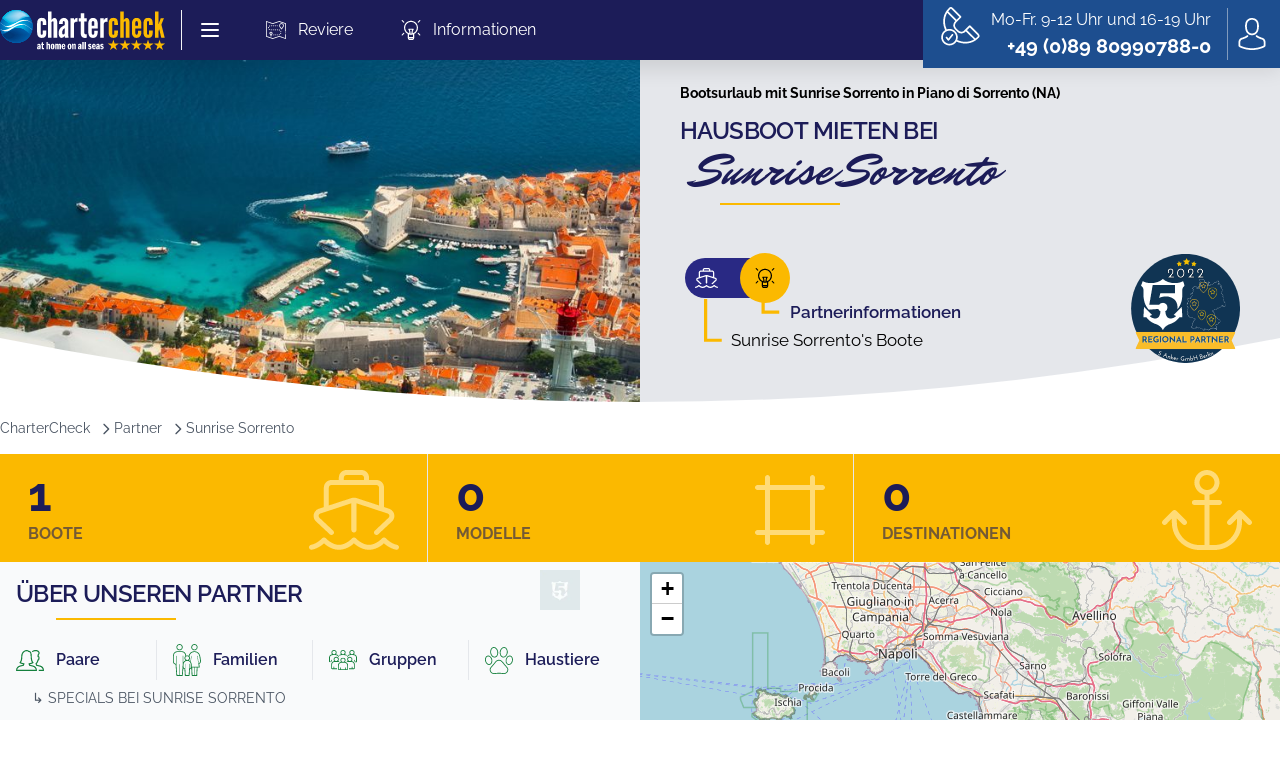

--- FILE ---
content_type: text/html; charset=utf-8
request_url: https://www.chartercheck.com/partner/sunrise-sorrento
body_size: 52403
content:
<!DOCTYPE html><html lang="de"><head><meta charSet="utf-8"/><meta name="viewport" content="width=device-width, initial-scale=1.0, maximum-scale=1.0, user-scalable=0"/><title>Hausboot mieten bei Sunrise Sorrento | Bootsreisen Partner</title><link rel="canonical" href="https://www.chartercheck.com/partner/sunrise-sorrento"/><meta name="robots" content="index, follow"/><meta name="description" content="Mieten Sie ein Hausboot bei unserem Partner Sunrise Sorrento. Wählen Sie Ihr Traumboot unter 1 Booten in 0 Ländern."/><meta property="og:site_name" content="Chartercheck"/><meta property="og:locale" content="de"/><meta property="og:author" content="Chartercheck"/><meta property="og:publisher" content="Chartercheck"/><meta property="og:title" content="Hausboot mieten bei Sunrise Sorrento | Bootsreisen Partner"/><meta property="og:description" content="Mieten Sie ein Hausboot bei unserem Partner Sunrise Sorrento. Wählen Sie Ihr Traumboot unter 1 Booten in 0 Ländern."/><meta property="og:type" content="website"/><meta property="og:url" content="/partner/sunrise-sorrento"/><meta name="next-head-count" content="14"/><script>
  document.documentElement.style.setProperty("--vh", window.innerHeight * 0.01 + 'px');

  window.addEventListener('resize', () => {
    document.documentElement.style.setProperty('--vh', window.innerHeight * 0.01 + 'px');
  });
</script><link rel="apple-touch-icon" sizes="180x180" href="/icons/apple-touch-icon.png"/><link rel="icon" type="image/png" sizes="32x32" href="/icons/favicon-32x32.png"/><link rel="icon" type="image/png" sizes="16x16" href="/icons/favicon-16x16.png"/><link rel="manifest" href="/site.webmanifest"/><link rel="mask-icon" href="/icons/safari-pinned-tab.svg" color="#5bbad5"/><link rel="shortcut icon" href="/icons/favicon.ico"/><meta name="seobility" content="d439bb59176511f9ff804341e68582c8"/><meta name="msapplication-TileColor" content="#2b5797"/><meta name="msapplication-config" content="/browserconfig.xml"/><meta name="theme-color" content="#ffffff"/><meta name="application-name" content="chartercheck"/><meta name="apple-mobile-web-app-capable" content="yes"/><meta name="apple-mobile-web-app-status-bar-style" content="default"/><meta name="apple-mobile-web-app-title" content="chartercheck"/><meta name="format-detection" content="telephone=no"/><meta name="mobile-web-app-capable" content="yes"/><meta name="msapplication-tap-highlight" content="no"/><link rel="manifest" href="/manifest.json"/><script type="application/ld+json">{"@context":"https://schema.org","@type":"Organization","name":"CharterCheck","alternateName":"CharterCheck","url":"https://www.chartercheck.com/","logo":"https://www.chartercheck.com/images/logo.png","contactPoint":[{"@type":"ContactPoint","telephone":" +49 (0)89 80990788-0","contactType":"customer service"}],"sameAs":["https://www.facebook.com/chartercheck"],"aggregateRating":{"@type":"AggregateRating","ratingValue":4.9,"ratingCount":64,"bestRating":5}}</script><link rel="preload" href="/_next/static/css/d57c46bb2c02777a.css" as="style"/><link rel="stylesheet" href="/_next/static/css/d57c46bb2c02777a.css" data-n-g=""/><link rel="preload" href="/_next/static/css/122731cf8f2a4972.css" as="style"/><link rel="stylesheet" href="/_next/static/css/122731cf8f2a4972.css" data-n-p=""/><link rel="preload" href="/_next/static/css/bf65b44db15b212a.css" as="style"/><link rel="stylesheet" href="/_next/static/css/bf65b44db15b212a.css" data-n-p=""/><noscript data-n-css=""></noscript><script defer="" nomodule="" src="/_next/static/chunks/polyfills-5cd94c89d3acac5f.js"></script><script src="/_next/static/chunks/webpack-d6de73b3f82f3c30.js" defer=""></script><script src="/_next/static/chunks/framework-61797008a55d4ad5.js" defer=""></script><script src="/_next/static/chunks/main-502839cf35bb1c4f.js" defer=""></script><script src="/_next/static/chunks/pages/_app-3790e8dabcd53730.js" defer=""></script><script src="/_next/static/chunks/141-41227be58c2f19d1.js" defer=""></script><script src="/_next/static/chunks/399-c58985bd8dc9bcf4.js" defer=""></script><script src="/_next/static/chunks/840-edd3aa0ce2f18f65.js" defer=""></script><script src="/_next/static/chunks/550-7208f6dc63b0e783.js" defer=""></script><script src="/_next/static/chunks/541-69390fdb7062e040.js" defer=""></script><script src="/_next/static/chunks/749-1797e6d609b65225.js" defer=""></script><script src="/_next/static/chunks/501-35c0613bd93ed02c.js" defer=""></script><script src="/_next/static/chunks/419-fd5b1d73cb796081.js" defer=""></script><script src="/_next/static/chunks/708-3ded361b162f519e.js" defer=""></script><script src="/_next/static/chunks/423-938ef73ab96af079.js" defer=""></script><script src="/_next/static/chunks/68-ad450cad2a644bb5.js" defer=""></script><script src="/_next/static/chunks/pages/partner/%5Bslug%5D-ce393ac56e9d2fe9.js" defer=""></script><script src="/_next/static/ufusu71U0boC60UgqIqXf/_buildManifest.js" defer=""></script><script src="/_next/static/ufusu71U0boC60UgqIqXf/_ssgManifest.js" defer=""></script><script src="/_next/static/ufusu71U0boC60UgqIqXf/_middlewareManifest.js" defer=""></script><style id="__jsx-762322e4f5e91505">a.router-link-exact-active.jsx-762322e4f5e91505{@apply font-semibold border-primary !important;}</style><style id="__jsx-1705669491">#hero-background-image.jsx-1705669491{background-image:url(/assets/images/hero/2x.jpg);
background-image:-webkit-image-set(url(/assets/images/hero/1x.jpg) 1x, url(/assets/images/hero/2x.jpg) 2x);
background-image:image-set(url(/assets/images/hero/1x.jpg) 1x, url(/assets/images/hero/2x.jpg) 2x)}</style></head><body><div id="__next" data-reactroot=""><div class="jsx-762322e4f5e91505"><div class="fixed top-0 left-0 right-0 w-full z-[10000] bg-primary"><div aria-hidden="true" class="jsx-762322e4f5e91505 absolute inset-0 shadow-sm bg-primary-600 text-white z-50 pointer-events-none"></div><div class="jsx-762322e4f5e91505 relative z-50"><div class="jsx-762322e4f5e91505 max-w-7xl mx-auto flex justify-between items-center px-6 md:py-0 py-2 xl:px-0 md:justify-start md:space-x-5 lg:space-x-8"><div class="jsx-762322e4f5e91505 flex items-center space-x-4"><a class="jsx-762322e4f5e91505" href="/"><span class="jsx-762322e4f5e91505 sr-only">Chartercheck</span><svg xmlns="http://www.w3.org/2000/svg" viewBox="0 0 240.27 58.34" alt="Chartercheck Logo" class="h-8 w-auto md:h-9 lg:h-10"><g data-name="Ebene 2"><g data-name="Layer 1"><path d="M59.29 33.78c0 1 .05 2.29 1.45 2.29 1.2 0 1.51-.57 1.51-2.29v-4h5.25v2.75c0 6.35-2.34 8.17-6.76 8.17-3.8 0-6.71-2.08-6.71-8.43V19.9c0-6.35 2.91-8.43 6.71-8.43 4.42 0 6.76 1.82 6.76 8.17v2.23h-5.25v-3.43c0-1.72-.31-2.29-1.51-2.29-1.4 0-1.45 1.25-1.45 2.29ZM75 17.92v22.41h-5.21V2.11H75v12.17c.42-.26 2.44-2.81 4.26-2.81 2.81 0 4 3.23 4 5.57v23.29H78V17.82c0-1.1-.62-1.25-1.24-1.25-1.04 0-1.76 1.35-1.76 1.35Zm19.19 3.85v-3.12c0-1 0-2.6-1.46-2.6-1.77 0-1.45 2.6-1.51 4.21H86v-1.2a7.3 7.3 0 0 1 7.07-7.59 6.4 6.4 0 0 1 6.4 6.45v17.47a26.83 26.83 0 0 0 .36 4.94H94.7a4.38 4.38 0 0 1-.47-2.33h-.37a5.16 5.16 0 0 1-4.21 2.71c-1.4 0-4.21-1-4.21-7 0-9.6 8.27-10.23 8.79-11.94ZM92 35.6a2 2 0 0 0 2.19-1.72V26.6c-2.55 1.09-3.64 3.64-3.64 6.35.04.67.19 2.65 1.45 2.65Zm21-18.31a4.66 4.66 0 0 0-4.11.68 3.22 3.22 0 0 0-1.14 2.6v19.76h-5.25V11.89h5.25v3.17a5.14 5.14 0 0 1 5.25-3.59Zm9.67-12.42v7h3.59v4.73h-3.59v14.16c0 1.77 0 4.68 1.67 4.68a12.07 12.07 0 0 0 1.92-.2v5.14a10 10 0 0 1-2.81.37c-6 0-6-6.24-6-9.57V16.62h-2.65v-4.73h2.65v-7Zm19.55 25.27v3.28s0 7.33-6.81 7.33-6.76-7.49-6.76-7.49V19s.05-7.49 6.81-7.49 6.76 7.33 6.76 7.33v8.27h-8.68v6.19s0 2.86 1.92 2.86 1.88-2.86 1.88-2.86v-3.16ZM133.59 23h3.8v-4s.1-2.91-1.88-2.91-1.92 2.91-1.92 2.91Zm22.77-5.67a4.63 4.63 0 0 0-4.1.68 3.21 3.21 0 0 0-1.15 2.6v19.72h-5.25V11.89h5.25v3.17a5.15 5.15 0 0 1 5.25-3.59Z" style="fill:#fff"></path><path d="M37.6 4.62a23.84 23.84 0 1 0 5.74 33.23A23.85 23.85 0 0 0 37.6 4.62Z" style="fill:#005faa;fill-rule:evenodd"></path><path d="M37.53 4.71a23.72 23.72 0 1 0 5.71 33.07 23.72 23.72 0 0 0-5.71-33.07Z" style="fill:#0060ab;fill-rule:evenodd"></path><path d="M37.47 4.81a23.61 23.61 0 1 0 5.68 32.91 23.62 23.62 0 0 0-5.68-32.91Z" style="fill:#0060ab;fill-rule:evenodd"></path><path d="M37.4 4.9a23.49 23.49 0 1 0 5.66 32.75A23.5 23.5 0 0 0 37.4 4.9Z" style="fill:#0061ab;fill-rule:evenodd"></path><path d="M37.33 5A23.38 23.38 0 1 0 43 37.59 23.39 23.39 0 0 0 37.33 5Z" style="fill:#0061ac;fill-rule:evenodd"></path><path d="M37.27 5.08a23.27 23.27 0 1 0 5.6 32.44 23.27 23.27 0 0 0-5.6-32.44Z" style="fill:#0062ac;fill-rule:evenodd"></path><path d="M37.2 5.18a23.15 23.15 0 1 0 5.58 32.28A23.15 23.15 0 0 0 37.2 5.18Z" style="fill:#0062ad;fill-rule:evenodd"></path><path d="M37.14 5.27a23 23 0 1 0 5.55 32.12 23 23 0 0 0-5.55-32.12Z" style="fill:#0063ad;fill-rule:evenodd"></path><path d="M37.07 5.36a22.93 22.93 0 1 0 5.52 32 22.94 22.94 0 0 0-5.52-32Z" style="fill:#0064ae;fill-rule:evenodd"></path><path d="M37 5.45a22.82 22.82 0 1 0 5.5 31.81A22.83 22.83 0 0 0 37 5.45Z" style="fill:#0064ae;fill-rule:evenodd"></path><path d="M36.94 5.55a22.7 22.7 0 1 0 5.47 31.65 22.7 22.7 0 0 0-5.47-31.65Z" style="fill:#0065ae;fill-rule:evenodd"></path><path d="M36.88 5.64a22.59 22.59 0 1 0 5.44 31.49 22.6 22.6 0 0 0-5.44-31.49Z" style="fill:#0065af;fill-rule:evenodd"></path><path d="M36.81 5.73a22.47 22.47 0 1 0 5.41 31.34 22.5 22.5 0 0 0-5.41-31.34Z" style="fill:#0066af;fill-rule:evenodd"></path><path d="M36.75 5.82A22.37 22.37 0 1 0 42.13 37a22.37 22.37 0 0 0-5.38-31.18Z" style="fill:#0067b0;fill-rule:evenodd"></path><path d="M36.68 5.92a22.24 22.24 0 1 0 5.36 31 22.25 22.25 0 0 0-5.36-31Z" style="fill:#0067b0;fill-rule:evenodd"></path><path d="M36.62 6A22.14 22.14 0 1 0 42 36.87 22.14 22.14 0 0 0 36.62 6Z" style="fill:#0068b1;fill-rule:evenodd"></path><path d="M36.55 6.1a22 22 0 1 0 5.3 30.7 22 22 0 0 0-5.3-30.7Z" style="fill:#0068b1;fill-rule:evenodd"></path><path d="M36.49 6.19a21.91 21.91 0 1 0 5.27 30.55 21.93 21.93 0 0 0-5.27-30.55Z" style="fill:#0069b1;fill-rule:evenodd"></path><path d="M36.42 6.29a21.79 21.79 0 1 0 5.25 30.38 21.8 21.8 0 0 0-5.25-30.38Z" style="fill:#006ab2;fill-rule:evenodd"></path><path d="M36.35 6.38a21.68 21.68 0 1 0 5.23 30.23 21.69 21.69 0 0 0-5.23-30.23Z" style="fill:#006ab2;fill-rule:evenodd"></path><path d="M36.29 6.47a21.57 21.57 0 1 0 5.19 30.07 21.58 21.58 0 0 0-5.19-30.07Z" style="fill:#006bb3;fill-rule:evenodd"></path><path d="M36.22 6.56a21.46 21.46 0 1 0 5.17 29.92 21.46 21.46 0 0 0-5.17-29.92Z" style="fill:#006bb3;fill-rule:evenodd"></path><path d="M36.16 6.66a21.34 21.34 0 1 0 5.14 29.75 21.35 21.35 0 0 0-5.14-29.75Z" style="fill:#006cb4;fill-rule:evenodd"></path><path d="M36.09 6.75a21.23 21.23 0 1 0 5.12 29.6 21.24 21.24 0 0 0-5.12-29.6Z" style="fill:#006cb4;fill-rule:evenodd"></path><path d="M36 6.84a21.12 21.12 0 1 0 5.08 29.44A21.13 21.13 0 0 0 36 6.84Z" style="fill:#006db5;fill-rule:evenodd"></path><path d="M36 6.93a21 21 0 1 0 5 29.29 21 21 0 0 0-5-29.29Z" style="fill:#006eb5;fill-rule:evenodd"></path><path d="M35.9 7a20.89 20.89 0 1 0 5 29.12A20.9 20.9 0 0 0 35.9 7Z" style="fill:#006eb5;fill-rule:evenodd"></path><path d="M35.83 7.12a20.77 20.77 0 1 0 5 29 20.77 20.77 0 0 0-5-29Z" style="fill:#006fb6;fill-rule:evenodd"></path><path d="M35.77 7.21a20.66 20.66 0 1 0 5 28.81 20.67 20.67 0 0 0-5-28.81Z" style="fill:#006fb6;fill-rule:evenodd"></path><path d="M35.7 7.3A20.55 20.55 0 1 0 40.65 36 20.56 20.56 0 0 0 35.7 7.3Z" style="fill:#0070b7;fill-rule:evenodd"></path><path d="M35.64 7.4a20.43 20.43 0 1 0 4.92 28.49A20.44 20.44 0 0 0 35.64 7.4Z" style="fill:#0071b7;fill-rule:evenodd"></path><path d="M35.57 7.49a20.32 20.32 0 1 0 4.9 28.33 20.33 20.33 0 0 0-4.9-28.33Z" style="fill:#0071b7;fill-rule:evenodd"></path><path d="M35.51 7.58a20.21 20.21 0 1 0 4.86 28.18 20.22 20.22 0 0 0-4.86-28.18Z" style="fill:#0072b8;fill-rule:evenodd"></path><path d="M35.44 7.67a20.1 20.1 0 1 0 4.84 28 20.11 20.11 0 0 0-4.84-28Z" style="fill:#0072b8;fill-rule:evenodd"></path><path d="M35.37 7.77a20 20 0 1 0 4.82 27.86 20 20 0 0 0-4.82-27.86Z" style="fill:#0073b9;fill-rule:evenodd"></path><path d="M35.31 7.86a19.87 19.87 0 1 0 4.79 27.7 19.87 19.87 0 0 0-4.79-27.7Z" style="fill:#0073b9;fill-rule:evenodd"></path><path d="M35.24 8A19.76 19.76 0 1 0 40 35.5 19.76 19.76 0 0 0 35.24 8Z" style="fill:#0074ba;fill-rule:evenodd"></path><path d="M35.18 8a19.65 19.65 0 1 0 4.73 27.39A19.66 19.66 0 0 0 35.18 8Z" style="fill:#0075ba;fill-rule:evenodd"></path><path d="M35.11 8.14a19.53 19.53 0 1 0 4.71 27.23 19.53 19.53 0 0 0-4.71-27.23Z" style="fill:#0075ba;fill-rule:evenodd"></path><path d="M35.05 8.23a19.42 19.42 0 1 0 4.67 27.07 19.43 19.43 0 0 0-4.67-27.07Z" style="fill:#0076bb;fill-rule:evenodd"></path><path d="M35 8.32a19.3 19.3 0 1 0 4.65 26.91A19.31 19.31 0 0 0 35 8.32Z" style="fill:#0076bb;fill-rule:evenodd"></path><path d="M34.92 8.41a19.19 19.19 0 1 0 4.62 26.76 19.2 19.2 0 0 0-4.62-26.76Z" style="fill:#0077bc;fill-rule:evenodd"></path><path d="M34.85 8.51a19.07 19.07 0 1 0 4.6 26.59 19.08 19.08 0 0 0-4.6-26.59Z" style="fill:#0078bc;fill-rule:evenodd"></path><path d="M34.79 8.6A19 19 0 1 0 39.35 35a19 19 0 0 0-4.56-26.4Z" style="fill:#0078bd;fill-rule:evenodd"></path><path d="M34.72 8.69A18.85 18.85 0 1 0 39.26 35a18.85 18.85 0 0 0-4.54-26.31Z" style="fill:#0079bd;fill-rule:evenodd"></path><path d="M34.66 8.78a18.74 18.74 0 1 0 4.51 26.13 18.76 18.76 0 0 0-4.51-26.13Z" style="fill:#0079bd;fill-rule:evenodd"></path><path d="M34.59 8.88a18.62 18.62 0 1 0 4.49 26 18.63 18.63 0 0 0-4.49-26Z" style="fill:#007abe;fill-rule:evenodd"></path><path d="M34.53 9A18.51 18.51 0 1 0 39 34.78 18.53 18.53 0 0 0 34.53 9Z" style="fill:#007abe;fill-rule:evenodd"></path><path d="M34.46 9.06a18.4 18.4 0 1 0 4.43 25.65 18.41 18.41 0 0 0-4.43-25.65Z" style="fill:#007bbf;fill-rule:evenodd"></path><path d="M34.4 9.15a18.29 18.29 0 1 0 4.4 25.5 18.29 18.29 0 0 0-4.4-25.5Z" style="fill:#007cbf;fill-rule:evenodd"></path><path d="M34.33 9.25a18.17 18.17 0 1 0 4.38 25.33 18.17 18.17 0 0 0-4.38-25.33Z" style="fill:#007cbf;fill-rule:evenodd"></path><path d="M34.26 9.34a18.06 18.06 0 1 0 4.35 25.18 18.07 18.07 0 0 0-4.35-25.18Z" style="fill:#007dc0;fill-rule:evenodd"></path><path d="M34.2 9.43a17.95 17.95 0 1 0 4.32 25 17.95 17.95 0 0 0-4.32-25Z" style="fill:#007dc0;fill-rule:evenodd"></path><path d="M34.13 9.52a17.83 17.83 0 1 0 4.3 24.86 17.84 17.84 0 0 0-4.3-24.86Z" style="fill:#007ec1;fill-rule:evenodd"></path><path d="M34.07 9.62a17.72 17.72 0 1 0 4.27 24.7 17.73 17.73 0 0 0-4.27-24.7Z" style="fill:#007fc1;fill-rule:evenodd"></path><path d="M34 9.71a17.6 17.6 0 1 0 4.24 24.54A17.6 17.6 0 0 0 34 9.71Z" style="fill:#007fc1;fill-rule:evenodd"></path><path d="M33.94 9.8a17.49 17.49 0 1 0 4.21 24.39A17.5 17.5 0 0 0 33.94 9.8Z" style="fill:#0080c2;fill-rule:evenodd"></path><path d="M33.87 9.89a17.38 17.38 0 1 0 4.19 24.23 17.39 17.39 0 0 0-4.19-24.23Z" style="fill:#0080c2;fill-rule:evenodd"></path><path d="M33.81 10A17.26 17.26 0 1 0 38 34.06 17.27 17.27 0 0 0 33.81 10Z" style="fill:#0081c3;fill-rule:evenodd"></path><path d="M33.74 10.08A17.15 17.15 0 1 0 37.87 34a17.15 17.15 0 0 0-4.13-23.92Z" style="fill:#0081c3;fill-rule:evenodd"></path><path d="M33.68 10.17a17 17 0 1 0 4.1 23.76 17.06 17.06 0 0 0-4.1-23.76Z" style="fill:#0082c3;fill-rule:evenodd"></path><path d="M33.61 10.26a16.93 16.93 0 1 0 4.08 23.6 16.94 16.94 0 0 0-4.08-23.6Z" style="fill:#0083c4;fill-rule:evenodd"></path><path d="M33.55 10.36A16.81 16.81 0 1 0 37.6 33.8a16.83 16.83 0 0 0-4.05-23.44Z" style="fill:#0083c4;fill-rule:evenodd"></path><path d="M33.48 10.45a16.7 16.7 0 1 0 4 23.28 16.7 16.7 0 0 0-4-23.28Z" style="fill:#0084c5;fill-rule:evenodd"></path><path d="M33.42 10.54a16.59 16.59 0 1 0 4 23.13 16.6 16.6 0 0 0-4-23.13Z" style="fill:#0084c5;fill-rule:evenodd"></path><path d="M33.35 10.63a16.47 16.47 0 1 0 4 23 16.48 16.48 0 0 0-4-23Z" style="fill:#0085c5;fill-rule:evenodd"></path><path d="M33.28 10.73a16.36 16.36 0 1 0 3.94 22.8 16.35 16.35 0 0 0-3.94-22.8Z" style="fill:#0086c6;fill-rule:evenodd"></path><path d="M33.22 10.82a16.24 16.24 0 1 0 3.91 22.65 16.25 16.25 0 0 0-3.91-22.65Z" style="fill:#0086c6;fill-rule:evenodd"></path><path d="M33.15 10.91A16.13 16.13 0 1 0 37 33.4a16.14 16.14 0 0 0-3.85-22.49Z" style="fill:#0087c7;fill-rule:evenodd"></path><path d="M33.09 11A16 16 0 1 0 37 33.34 16 16 0 0 0 33.09 11Z" style="fill:#0087c7;fill-rule:evenodd"></path><path d="M33 11.1a15.9 15.9 0 1 0 3.83 22.17A15.9 15.9 0 0 0 33 11.1Z" style="fill:#0088c7;fill-rule:evenodd"></path><path d="M33 11.19a15.79 15.79 0 1 0 3.8 22 15.8 15.8 0 0 0-3.8-22Z" style="fill:#0089c8;fill-rule:evenodd"></path><path d="M32.89 11.28a15.68 15.68 0 1 0 3.78 21.86 15.68 15.68 0 0 0-3.78-21.86Z" style="fill:#0089c8;fill-rule:evenodd"></path><path d="M32.83 11.37a15.57 15.57 0 1 0 3.75 21.71 15.58 15.58 0 0 0-3.75-21.71Z" style="fill:#008ac8;fill-rule:evenodd"></path><path d="M32.76 11.47A15.45 15.45 0 1 0 36.48 33a15.46 15.46 0 0 0-3.72-21.53Z" style="fill:#008ac9;fill-rule:evenodd"></path><path d="M32.7 11.56A15.34 15.34 0 1 0 36.39 33a15.35 15.35 0 0 0-3.69-21.44Z" style="fill:#008bc9;fill-rule:evenodd"></path><path d="M32.63 11.65a15.23 15.23 0 1 0 3.67 21.23 15.24 15.24 0 0 0-3.67-21.23Z" style="fill:#008bca;fill-rule:evenodd"></path><path d="M32.57 11.74a15.12 15.12 0 1 0 3.64 21.08 15.13 15.13 0 0 0-3.64-21.08Z" style="fill:#008cca;fill-rule:evenodd"></path><path d="M32.5 11.84a15 15 0 1 0 3.61 20.91 15 15 0 0 0-3.61-20.91Z" style="fill:#008dca;fill-rule:evenodd"></path><path d="M32.44 11.93A14.89 14.89 0 1 0 36 32.68a14.89 14.89 0 0 0-3.56-20.75Z" style="fill:#008dcb;fill-rule:evenodd"></path><path d="M32.37 12a14.77 14.77 0 1 0 3.56 20.6A14.79 14.79 0 0 0 32.37 12Z" style="fill:#008ecb;fill-rule:evenodd"></path><path d="M32.3 12.11a14.66 14.66 0 1 0 3.54 20.44 14.66 14.66 0 0 0-3.54-20.44Z" style="fill:#008ecc;fill-rule:evenodd"></path><path d="M32.24 12.21a14.54 14.54 0 1 0 3.5 20.28 14.55 14.55 0 0 0-3.5-20.28Z" style="fill:#008fcc;fill-rule:evenodd"></path><path d="M32.17 12.3a14.43 14.43 0 1 0 3.48 20.12 14.43 14.43 0 0 0-3.48-20.12Z" style="fill:#0090cc;fill-rule:evenodd"></path><path d="M32.11 12.39a14.32 14.32 0 1 0 3.45 20 14.33 14.33 0 0 0-3.45-20Z" style="fill:#0090cd;fill-rule:evenodd"></path><path d="M32 12.48a14.21 14.21 0 1 0 3.43 19.81A14.21 14.21 0 0 0 32 12.48Z" style="fill:#0091cd;fill-rule:evenodd"></path><path d="M32 12.58a14.09 14.09 0 1 0 3.39 19.65A14.09 14.09 0 0 0 32 12.58Z" style="fill:#0091cd;fill-rule:evenodd"></path><path d="M31.91 12.67a14 14 0 1 0 3.37 19.49 14 14 0 0 0-3.37-19.49Z" style="fill:#0092ce;fill-rule:evenodd"></path><path d="M31.85 12.76a13.87 13.87 0 1 0 3.34 19.34 13.88 13.88 0 0 0-3.34-19.34Z" style="fill:#0093ce;fill-rule:evenodd"></path><path d="M31.78 12.85A13.76 13.76 0 1 0 35.1 32a13.76 13.76 0 0 0-3.32-19.15Z" style="fill:#0093ce;fill-rule:evenodd"></path><path d="M31.72 13A13.64 13.64 0 1 0 35 32a13.65 13.65 0 0 0-3.28-19Z" style="fill:#0094cf;fill-rule:evenodd"></path><path d="M31.65 13a13.53 13.53 0 1 0 3.26 18.9A13.54 13.54 0 0 0 31.65 13Z" style="fill:#0094cf;fill-rule:evenodd"></path><path d="M31.59 13.13a13.42 13.42 0 1 0 3.23 18.7 13.42 13.42 0 0 0-3.23-18.7Z" style="fill:#0095d0;fill-rule:evenodd"></path><path d="M31.52 13.22a13.3 13.3 0 1 0 3.21 18.55 13.31 13.31 0 0 0-3.21-18.55Z" style="fill:#0096d0;fill-rule:evenodd"></path><path d="M31.46 13.32a13.19 13.19 0 1 0 3.17 18.38 13.19 13.19 0 0 0-3.17-18.38Z" style="fill:#0096d0;fill-rule:evenodd"></path><path d="M31.39 13.41a13.07 13.07 0 1 0 3.15 18.23 13.08 13.08 0 0 0-3.15-18.23Z" style="fill:#0097d1;fill-rule:evenodd"></path><path d="M31.33 13.5a13 13 0 1 0 3.12 18.07 13 13 0 0 0-3.12-18.07Z" style="fill:#0097d1;fill-rule:evenodd"></path><path d="M31.26 13.59a12.85 12.85 0 1 0 3.09 17.92 12.87 12.87 0 0 0-3.09-17.92Z" style="fill:#0098d1;fill-rule:evenodd"></path><path d="M31.19 13.69a12.73 12.73 0 1 0 3.07 17.75 12.73 12.73 0 0 0-3.07-17.75Z" style="fill:#0099d2;fill-rule:evenodd"></path><path d="M31.13 13.78a12.62 12.62 0 1 0 3 17.6 12.63 12.63 0 0 0-3-17.6Z" style="fill:#0099d2;fill-rule:evenodd"></path><path d="M31.06 13.87a12.51 12.51 0 1 0 3 17.44 12.51 12.51 0 0 0-3-17.44Z" style="fill:#009ad2;fill-rule:evenodd"></path><path d="M31 14a12.4 12.4 0 1 0 3 17.29A12.41 12.41 0 0 0 31 14Z" style="fill:#009ad3;fill-rule:evenodd"></path><path d="M30.93 14.06a12.28 12.28 0 1 0 3 17.12 12.28 12.28 0 0 0-3-17.12Z" style="fill:#009bd3;fill-rule:evenodd"></path><path d="M30.87 14.15a12.17 12.17 0 1 0 2.93 17 12.17 12.17 0 0 0-2.93-17Z" style="fill:#009bd4;fill-rule:evenodd"></path><path d="M30.8 14.24a12.06 12.06 0 1 0 2.91 16.81 12.06 12.06 0 0 0-2.91-16.81Z" style="fill:#009cd4;fill-rule:evenodd"></path><path d="M30.74 14.33A11.95 11.95 0 1 0 33.61 31a12 12 0 0 0-2.87-16.67Z" style="fill:#009dd4;fill-rule:evenodd"></path><path d="M30.67 14.43a11.82 11.82 0 1 0 2.85 16.49 11.82 11.82 0 0 0-2.85-16.49Z" style="fill:#009dd5;fill-rule:evenodd"></path><path d="M30.61 14.52a11.72 11.72 0 1 0 2.82 16.33 11.72 11.72 0 0 0-2.82-16.33Z" style="fill:#009ed5;fill-rule:evenodd"></path><path d="M30.54 14.61a11.6 11.6 0 1 0 2.8 16.18 11.61 11.61 0 0 0-2.8-16.18Z" style="fill:#009ed5;fill-rule:evenodd"></path><path d="M30.48 14.7a11.49 11.49 0 1 0 2.76 16 11.49 11.49 0 0 0-2.76-16Z" style="fill:#009fd6;fill-rule:evenodd"></path><path d="M30.41 14.8a11.37 11.37 0 1 0 2.74 15.86 11.38 11.38 0 0 0-2.74-15.86Z" style="fill:#00a0d6;fill-rule:evenodd"></path><path d="M30.35 14.89a11.26 11.26 0 1 0 2.71 15.7 11.28 11.28 0 0 0-2.71-15.7Z" style="fill:#00a0d6;fill-rule:evenodd"></path><path d="M30.28 15A11.15 11.15 0 1 0 33 30.53 11.16 11.16 0 0 0 30.28 15Z" style="fill:#00a1d7;fill-rule:evenodd"></path><path d="M30.21 15.07a11 11 0 1 0 2.66 15.39 11 11 0 0 0-2.66-15.39Z" style="fill:#00a1d7;fill-rule:evenodd"></path><path d="M30.15 15.17a10.92 10.92 0 1 0 2.63 15.23 10.93 10.93 0 0 0-2.63-15.23Z" style="fill:#00a2d7;fill-rule:evenodd"></path><path d="M30.08 15.26a10.81 10.81 0 1 0 2.61 15.07 10.8 10.8 0 0 0-2.61-15.07Z" style="fill:#00a2d8;fill-rule:evenodd"></path><path d="M30 15.35a10.7 10.7 0 1 0 2.6 14.92A10.71 10.71 0 0 0 30 15.35Z" style="fill:#00a3d8;fill-rule:evenodd"></path><path d="M30 15.44a10.58 10.58 0 1 0 2.5 14.76A10.58 10.58 0 0 0 30 15.44Z" style="fill:#00a4d8;fill-rule:evenodd"></path><path d="M29.89 15.54a10.47 10.47 0 1 0 2.52 14.59 10.47 10.47 0 0 0-2.52-14.59Z" style="fill:#00a4d9;fill-rule:evenodd"></path><path d="M29.82 15.63a10.35 10.35 0 1 0 2.5 14.44 10.36 10.36 0 0 0-2.5-14.44Z" style="fill:#00a5d9;fill-rule:evenodd"></path><path d="M29.76 15.72A10.25 10.25 0 1 0 32.23 30a10.25 10.25 0 0 0-2.47-14.28Z" style="fill:#00a5d9;fill-rule:evenodd"></path><path d="M29.69 15.81a10.13 10.13 0 1 0 2.44 14.13 10.13 10.13 0 0 0-2.44-14.13Z" style="fill:#00a6da;fill-rule:evenodd"></path><path d="M29.63 15.91a10 10 0 1 0 2.41 14 10 10 0 0 0-2.41-14Z" style="fill:#00a7da;fill-rule:evenodd"></path><path d="M29.56 16A9.9 9.9 0 1 0 32 29.81 9.91 9.91 0 0 0 29.56 16Z" style="fill:#00a7da;fill-rule:evenodd"></path><path d="M29.5 16.09a9.79 9.79 0 1 0 2.36 13.65 9.8 9.8 0 0 0-2.36-13.65Z" style="fill:#00a8db;fill-rule:evenodd"></path><path d="M29.43 16.18a9.68 9.68 0 1 0 2.33 13.5 9.69 9.69 0 0 0-2.33-13.5Z" style="fill:#00a8db;fill-rule:evenodd"></path><path d="M29.37 16.28a9.56 9.56 0 1 0 2.3 13.33 9.57 9.57 0 0 0-2.3-13.33Z" style="fill:#00a9db;fill-rule:evenodd"></path><path d="M29.3 16.37a9.45 9.45 0 1 0 2.28 13.18 9.46 9.46 0 0 0-2.28-13.18Z" style="fill:#00aadc;fill-rule:evenodd"></path><path d="M29.23 16.46a9.34 9.34 0 1 0 2.25 13 9.34 9.34 0 0 0-2.25-13Z" style="fill:#00aadc;fill-rule:evenodd"></path><path d="M29.17 16.55a9.23 9.23 0 1 0 2.22 12.87 9.23 9.23 0 0 0-2.22-12.87Z" style="fill:#00abdc;fill-rule:evenodd"></path><path d="M29.1 16.65a9.11 9.11 0 1 0 2.2 12.7 9.11 9.11 0 0 0-2.2-12.7Z" style="fill:#00abdd;fill-rule:evenodd"></path><path d="M29 16.74a9 9 0 1 0 2.17 12.54A9 9 0 0 0 29 16.74Z" style="fill:#00acdd;fill-rule:evenodd"></path><path d="M29 16.83a8.88 8.88 0 1 0 2.14 12.39A8.88 8.88 0 0 0 29 16.83Z" style="fill:#00addd;fill-rule:evenodd"></path><path d="M28.91 16.92A8.78 8.78 0 1 0 31 29.15a8.78 8.78 0 0 0-2.09-12.23Z" style="fill:#00adde;fill-rule:evenodd"></path><path d="M28.84 17a8.65 8.65 0 1 0 2.09 12.07A8.65 8.65 0 0 0 28.84 17Z" style="fill:#00aede;fill-rule:evenodd"></path><path d="M28.78 17.11A8.55 8.55 0 1 0 30.84 29a8.55 8.55 0 0 0-2.06-11.89Z" style="fill:#00aede;fill-rule:evenodd"></path><path d="M28.71 17.2a8.43 8.43 0 1 0 2 11.76 8.43 8.43 0 0 0-2-11.76Z" style="fill:#00afdf;fill-rule:evenodd"></path><path d="M28.65 17.29a8.32 8.32 0 1 0 2 11.6 8.32 8.32 0 0 0-2-11.6Z" style="fill:#00b0df;fill-rule:evenodd"></path><path d="M28.58 17.39a8.2 8.2 0 1 0 2 11.44 8.2 8.2 0 0 0-2-11.44Z" style="fill:#00b0df;fill-rule:evenodd"></path><path d="M28.52 17.48a8.09 8.09 0 1 0 1.95 11.28 8.1 8.1 0 0 0-1.95-11.28Z" style="fill:#00b1e0;fill-rule:evenodd"></path><path d="M28.45 17.57a8 8 0 1 0 1.92 11.13 8 8 0 0 0-1.92-11.13Z" style="fill:#00b2e0;fill-rule:evenodd"></path><path d="M28.39 17.66a7.87 7.87 0 1 0 1.89 11 7.88 7.88 0 0 0-1.89-11Z" style="fill:#00b2e0;fill-rule:evenodd"></path><path d="M28.32 17.76a7.75 7.75 0 1 0 1.87 10.81 7.75 7.75 0 0 0-1.87-10.81Z" style="fill:#00b3e1;fill-rule:evenodd"></path><path d="M28.26 17.85A7.64 7.64 0 1 0 30.1 28.5a7.65 7.65 0 0 0-1.84-10.65Z" style="fill:#00b3e1;fill-rule:evenodd"></path><path d="M28.19 17.94A7.53 7.53 0 1 0 30 28.43a7.53 7.53 0 0 0-1.81-10.49Z" style="fill:#00b4e1;fill-rule:evenodd"></path><path d="M28.12 18a7.42 7.42 0 1 0 1.79 10.34A7.42 7.42 0 0 0 28.12 18Z" style="fill:#00b4e2;fill-rule:evenodd"></path><path d="M28.06 18.13a7.3 7.3 0 1 0 1.76 10.17 7.3 7.3 0 0 0-1.76-10.17Z" style="fill:#00b5e2;fill-rule:evenodd"></path><path d="M45.09 17.93s-8.37-7.27-19.38-1S9.19 25 5.93 22.51l-5-3.78-.11.27 5 3.7s6.63 6 15-.42c6.64-5.07 16.87-9.64 24.12-4.19l2.2 1.63c0-.11-.05-.21-.07-.32Z" style="fill:#fff"></path><path d="M40.8 23.88s-8.38-7.27-19.38-1-16.53 8-19.78 5.55l-.95-.7c0 .14 0 .28.07.41l.72.5s6.63 6 15-.42c6.64-5.07 16.87-9.64 24.12-4.19L47 28.9c0-.12.05-.24.07-.36Z" style="fill:#fff"></path><path d="M10.07 16.78s6.63 6 15-.42c4.84-3.7 11.6-7.13 17.71-6.6a24 24 0 0 0-5-5A23.24 23.24 0 0 0 4.89 9.67a25.31 25.31 0 0 0-1.43 2.22Z" style="fill:#00b5e2"></path><path d="M10.2 16.72s6.59 5.94 14.91-.42c4.81-3.67 11.53-7.09 17.62-6.55a24.06 24.06 0 0 0-4.93-5 23.2 23.2 0 0 0-34.17 7.11Z" style="fill:#00b5e2"></path><path d="M10.33 16.66s6.56 5.9 14.82-.41c4.79-3.66 11.47-7 17.52-6.52a23.77 23.77 0 0 0-4.9-5A23 23 0 0 0 5.2 9.64a25.45 25.45 0 0 0-1.41 2.19Z" style="fill:#00b6e2"></path><path d="M10.46 16.61s6.54 5.86 14.74-.42c4.76-3.63 11.4-7 17.41-6.48a23.73 23.73 0 0 0-4.87-4.94A22.84 22.84 0 0 0 5.36 9.62 24.35 24.35 0 0 0 4 11.8Z" style="fill:#00b6e2"></path><path d="M10.59 16.55s6.48 5.83 14.65-.41c4.73-3.62 11.34-7 17.32-6.45a24 24 0 0 0-4.85-4.91A22.72 22.72 0 0 0 5.52 9.6a24.09 24.09 0 0 0-1.39 2.17Z" style="fill:#00b6e3"></path><path d="M10.72 16.49s6.44 5.8 14.56-.41C30 12.49 36.56 9.16 42.5 9.68a23.21 23.21 0 0 0-4.82-4.88 22.69 22.69 0 0 0-33.39 7Z" style="fill:#00b7e3"></path><path d="M10.84 16.44s6.41 5.76 14.49-.44c4.67-3.54 11.2-6.86 17.11-6.34a22.92 22.92 0 0 0-4.79-4.85A22.43 22.43 0 0 0 5.84 9.57a20.59 20.59 0 0 0-1.38 2.15Z" style="fill:#00b7e3"></path><path d="M11 16.38s6.37 5.73 14.4-.41c4.65-3.55 11.14-6.84 17-6.33a23.41 23.41 0 0 0-4.77-4.82A22.32 22.32 0 0 0 6 9.55c-.5.7-1 1.41-1.37 2.14Z" style="fill:#00b7e3"></path><path d="M11.1 16.32s6.33 5.7 14.31-.4c4.59-3.53 11.08-6.81 16.92-6.3a23.32 23.32 0 0 0-4.73-4.79A22.18 22.18 0 0 0 6.15 9.54a20.6 20.6 0 0 0-1.36 2.12Z" style="fill:#00b7e3"></path><path d="M11.23 16.26s6.29 5.67 14.23-.4c4.59-3.5 11-6.76 16.81-6.25a22.59 22.59 0 0 0-4.7-4.77A22.05 22.05 0 0 0 6.31 9.52 19.79 19.79 0 0 0 5 11.63Z" style="fill:#00b8e3"></path><path d="M11.36 16.21s6.25 5.63 14.14-.4c4.57-3.49 11-6.73 16.72-6.22a22.83 22.83 0 0 0-4.68-4.74A21.92 21.92 0 0 0 6.47 9.5a21.36 21.36 0 0 0-1.35 2.1Z" style="fill:#00b8e3"></path><path d="M11.49 16.15s6.21 5.6 14.05-.4c4.55-3.46 10.88-6.68 16.62-6.18a22.79 22.79 0 0 0-4.65-4.71A21.8 21.8 0 0 0 6.62 9.48a24.48 24.48 0 0 0-1.33 2.09Z" style="fill:#00b8e4"></path><path d="M11.61 16.09s6.18 5.57 14-.39C30.1 12.25 36.4 9.06 42.1 9.55a22.25 22.25 0 0 0-4.62-4.68 21.66 21.66 0 0 0-30.7 4.6 22.71 22.71 0 0 0-1.33 2.07Z" style="fill:#00b9e4"></path><path d="M11.74 16s6.15 5.52 13.89-.39C30.12 12.22 36.38 9 42 9.54a22 22 0 0 0-4.59-4.66A21.53 21.53 0 0 0 6.94 9.45a23.9 23.9 0 0 0-1.32 2.06Z" style="fill:#00b9e4"></path><path d="M11.87 16s6.11 5.49 13.81-.39C30.13 12.19 36.36 9 42 9.52a22 22 0 0 0-4.58-4.62A21.39 21.39 0 0 0 7.1 9.43a23.75 23.75 0 0 0-1.32 2.05Z" style="fill:#04b9e4"></path><path d="M12 15.92s6.07 5.46 13.72-.38c4.43-3.39 10.61-6.53 16.21-6a21.69 21.69 0 0 0-4.54-4.59A21.39 21.39 0 0 0 6 11.45Z" style="fill:#0cbae4"></path><path d="M12.13 15.86s6 5.43 13.63-.38c4.41-3.36 10.55-6.48 16.11-6a21.64 21.64 0 0 0-4.5-4.57 21.14 21.14 0 0 0-30 4.48 22.93 22.93 0 0 0-1.29 2Z" style="fill:#13bae4"></path><path d="M12.26 15.81s6 5.39 13.55-.38c4.37-3.35 10.48-6.45 16-6a21.64 21.64 0 0 0-4.48-4.54A21 21 0 0 0 7.57 9.38q-.71 1-1.29 2Z" style="fill:#18bae4"></path><path d="M12.39 15.75s5.95 5.36 13.46-.38C30.2 12.05 36.27 9 41.76 9.45a21.6 21.6 0 0 0-4.45-4.51A20.86 20.86 0 0 0 7.73 9.37a20.32 20.32 0 0 0-1.28 2Z" style="fill:#1dbae5"></path><path d="M12.51 15.69s5.92 5.33 13.38-.37C30.21 12 36.25 9 41.7 9.43A21.3 21.3 0 0 0 37.28 5 20.74 20.74 0 0 0 7.89 9.35a22.21 22.21 0 0 0-1.28 2Z" style="fill:#20bbe5"></path><path d="M12.64 15.64s5.88 5.29 13.3-.38C30.23 12 36.22 8.94 41.65 9.42A21.12 21.12 0 0 0 37.25 5 20.61 20.61 0 0 0 8 9.33a21.83 21.83 0 0 0-1.26 2Z" style="fill:#24bbe5"></path><path d="M12.77 15.58s5.84 5.26 13.21-.37C30.25 12 36.2 8.93 41.59 9.4A21.07 21.07 0 0 0 37.22 5a20.47 20.47 0 0 0-29 4.35A19.46 19.46 0 0 0 7 11.27Z" style="fill:#27bbe5"></path><path d="M12.9 15.52s5.8 5.23 13.12-.37c4.24-3.23 10.16-6.24 15.51-5.77A21 21 0 0 0 37.19 5 20.34 20.34 0 0 0 8.36 9.3a21.28 21.28 0 0 0-1.25 1.94Z" style="fill:#2abce5"></path><path d="M13 15.46s5.76 5.2 13-.36c4.21-3.22 10.09-6.2 15.41-5.74A20.75 20.75 0 0 0 37.16 5 20.2 20.2 0 0 0 8.52 9.28a19.23 19.23 0 0 0-1.24 1.94Z" style="fill:#2dbce5"></path><path d="M13.16 15.41s5.73 5.15 13-.37c4.19-3.19 10-6.16 15.31-5.69A20.46 20.46 0 0 0 37.14 5 20.07 20.07 0 0 0 8.68 9.27a19.6 19.6 0 0 0-1.24 1.92Z" style="fill:#2fbce5"></path><path d="M13.28 15.35S19 20.47 26.15 15c4.16-3.18 10-6.12 15.21-5.66A20.65 20.65 0 0 0 37.11 5 20 20 0 0 0 8.83 9.25a22.8 22.8 0 0 0-1.22 1.91Z" style="fill:#32bde5"></path><path d="M13.41 15.29s5.66 5.09 12.79-.36c4.13-3.15 9.89-6.07 15.11-5.62A20.66 20.66 0 0 0 37.08 5 19.82 19.82 0 0 0 9 9.23a20.25 20.25 0 0 0-1.21 1.9Z" style="fill:#34bde6"></path><path d="M13.54 15.24s5.62 5 12.7-.36c4.1-3.13 9.83-6 15-5.59A20.37 20.37 0 0 0 37.05 5a19.67 19.67 0 0 0-27.9 4.22 22.2 22.2 0 0 0-1.21 1.88Z" style="fill:#36bde6"></path><path d="M13.67 15.18s5.58 5 12.62-.36c4.07-3.11 9.76-6 14.9-5.54A20.12 20.12 0 0 0 37 5.05a19.63 19.63 0 0 0-28.91 6Z" style="fill:#38bee6"></path><path d="M13.8 15.12s5.54 5 12.53-.35c4.05-3.09 9.69-6 14.81-5.51A20.38 20.38 0 0 0 37 5.06 19.54 19.54 0 0 0 8.27 11Z" style="fill:#3abee6"></path><path d="M13.93 15.06s5.5 5 12.44-.34c4-3.07 9.63-5.92 14.71-5.48A19.84 19.84 0 0 0 37 5.07 19.29 19.29 0 0 0 9.62 9.16 21.37 21.37 0 0 0 8.44 11Z" style="fill:#3cbee6"></path><path d="M14.06 15s5.46 4.92 12.36-.35c4-3.05 9.56-5.88 14.6-5.44a19.56 19.56 0 0 0-4.09-4.14A19.16 19.16 0 0 0 9.78 9.15 18.83 18.83 0 0 0 8.61 11Z" style="fill:#3ebee6"></path><path d="M14.18 15s5.43 4.89 12.28-.34c4-3 9.5-5.84 14.51-5.4a19.75 19.75 0 0 0-4.06-4.16 19 19 0 0 0-27 4A18.7 18.7 0 0 0 8.77 11Z" style="fill:#40bfe6"></path><path d="M14.31 14.89s5.39 4.86 12.19-.34c3.94-3 9.44-5.79 14.41-5.36a19.47 19.47 0 0 0-4-4.08 18.89 18.89 0 0 0-26.78 4 19.73 19.73 0 0 0-1.16 1.81Z" style="fill:#42bfe7"></path><path d="M14.44 14.84s5.35 4.82 12.11-.34c3.91-3 9.36-5.76 14.3-5.33a19.18 19.18 0 0 0-4-4 18.76 18.76 0 0 0-26.6 4 20.1 20.1 0 0 0-1.15 1.72Z" style="fill:#44bfe7"></path><path d="M14.57 14.78s5.32 4.78 12-.34c3.88-3 9.3-5.71 14.21-5.28a19.47 19.47 0 0 0-4-4 18.63 18.63 0 0 0-26.41 4 19.07 19.07 0 0 0-1.14 1.78Z" style="fill:#46c0e7"></path><path d="M14.7 14.72s5.28 4.75 11.93-.33c3.86-3 9.24-5.68 14.11-5.25a19.18 19.18 0 0 0-4-4 18.5 18.5 0 0 0-26.17 3.92c-.42.58-.79 1.17-1.14 1.77Z" style="fill:#47c0e7"></path><path d="M14.83 14.67s5.24 4.71 11.85-.34c3.82-2.92 9.17-5.63 14-5.21a18.9 18.9 0 0 0-3.92-4 18.36 18.36 0 0 0-26 3.9A19.28 19.28 0 0 0 9.6 10.8Z" style="fill:#49c0e7"></path><path d="M15 14.61s5.21 4.68 11.77-.33c3.8-2.9 9.1-5.6 13.9-5.18a18.85 18.85 0 0 0-3.89-3.94 18.32 18.32 0 0 0-27 5.61Z" style="fill:#4bc1e7"></path><path d="M15.08 14.55s5.17 4.65 11.68-.33c3.78-2.88 9-5.55 13.81-5.13a19.1 19.1 0 0 0-3.86-3.92A18.11 18.11 0 0 0 11 9c-.4.57-.77 1.14-1.11 1.73Z" style="fill:#4cc1e7"></path><path d="M15.21 14.49s5.13 4.62 11.6-.32c3.74-2.86 9-5.52 13.7-5.1a18.81 18.81 0 0 0-3.83-3.89A18 18 0 0 0 11.2 9a17.27 17.27 0 0 0-1.1 1.72Z" style="fill:#4ec1e7"></path><path d="M15.34 14.44s5.09 4.58 11.51-.33c3.72-2.84 8.91-5.47 13.6-5.06a18.51 18.51 0 0 0-3.8-3.86A17.85 17.85 0 0 0 11.36 9a17.13 17.13 0 0 0-1.1 1.71Z" style="fill:#4fc1e8"></path><path d="M15.47 14.38s5 4.55 11.42-.32c3.7-2.82 8.85-5.43 13.51-5a18.48 18.48 0 0 0-3.78-3.82A17.7 17.7 0 0 0 11.52 9a18.11 18.11 0 0 0-1.09 1.7Z" style="fill:#51c2e8"></path><path d="M15.6 14.32s5 4.52 11.34-.32c3.66-2.79 8.77-5.39 13.4-5a18 18 0 0 0-3.75-3.8A17.58 17.58 0 0 0 11.67 9a16.44 16.44 0 0 0-1.07 1.68Z" style="fill:#52c2e8"></path><path d="M15.73 14.27S20.7 18.75 27 14c3.62-2.83 8.69-5.4 13.28-5a17.71 17.71 0 0 0-3.72-3.77 17.5 17.5 0 0 0-25.8 5.37Z" style="fill:#54c2e8"></path><path d="M15.85 14.21s4.94 4.45 11.18-.32c3.6-2.75 8.64-5.31 13.2-4.91a17.71 17.71 0 0 0-3.7-3.74 17.34 17.34 0 0 0-25.6 5.33Z" style="fill:#55c3e8"></path><path d="M16 14.15s4.91 4.41 11.09-.31c3.58-2.73 8.58-5.27 13.1-4.88a17.66 17.66 0 0 0-3.69-3.71A17.18 17.18 0 0 0 12.15 8.9a16.94 16.94 0 0 0-1.06 1.64Z" style="fill:#57c3e8"></path><path d="M16.11 14.09s4.87 4.38 11-.31c3.56-2.71 8.52-5.23 13-4.83a17.61 17.61 0 0 0-3.63-3.69 17 17 0 0 0-24.17 3.62 15 15 0 0 0-1.05 1.63Z" style="fill:#58c3e8"></path><path d="M16.24 14s4.83 4.34 10.92-.31c3.52-2.69 8.44-5.19 12.9-4.8a17.62 17.62 0 0 0-3.61-3.66 16.93 16.93 0 0 0-24 3.59 17.61 17.61 0 0 0-1 1.62Z" style="fill:#59c4e9"></path><path d="M16.37 14s4.79 4.31 10.83-.3C30.7 11 35.58 8.53 40 8.91a17.57 17.57 0 0 0-3.58-3.63 16.8 16.8 0 0 0-23.8 3.56c-.37.53-.72 1.06-1 1.61Z" style="fill:#5bc4e9"></path><path d="M16.5 13.92s4.75 4.28 10.74-.3c3.47-2.65 8.32-5.11 12.7-4.73a17.53 17.53 0 0 0-3.55-3.6 16.66 16.66 0 0 0-23.61 3.54q-.55.78-1 1.59Z" style="fill:#5cc4e9"></path><path d="M16.62 13.87s4.72 4.24 10.67-.3c3.44-2.63 8.25-5.07 12.6-4.69a16.81 16.81 0 0 0-3.53-3.57 16.51 16.51 0 0 0-23.42 3.5 17.69 17.69 0 0 0-1 1.58Z" style="fill:#5dc4e9"></path><path d="M16.75 13.81s4.68 4.21 10.58-.3c3.42-2.61 8.18-5 12.5-4.65a16.53 16.53 0 0 0-3.5-3.54A16.39 16.39 0 0 0 13.1 8.79a16.68 16.68 0 0 0-1 1.57Z" style="fill:#5fc5e9"></path><path d="M16.88 13.75s4.64 4.18 10.49-.29c3.39-2.59 8.12-5 12.4-4.62a16.71 16.71 0 0 0-3.47-3.51 16.26 16.26 0 0 0-23 3.45 16.91 16.91 0 0 0-1 1.55Z" style="fill:#60c5e9"></path><path d="M17 13.69s4.6 4.15 10.41-.29c3.36-2.56 8-5 12.3-4.58a16.72 16.72 0 0 0-3.45-3.48 16.12 16.12 0 0 0-22.85 3.42 18.24 18.24 0 0 0-1 1.54Z" style="fill:#61c5e9"></path><path d="M17.14 13.64s4.56 4.11 10.32-.29c3.34-2.55 8-4.91 12.2-4.54a16.43 16.43 0 0 0-3.41-3.46 16 16 0 0 0-22.68 3.39 15.79 15.79 0 0 0-1 1.53Z" style="fill:#63c6e9"></path><path d="M17.27 13.58s4.52 4.08 10.23-.29c3.31-2.52 7.93-4.86 12.1-4.5a16.63 16.63 0 0 0-3.38-3.43 15.86 15.86 0 0 0-22.49 3.37 17.66 17.66 0 0 0-1 1.51Z" style="fill:#64c6ea"></path><path d="M17.4 13.52s4.49 4 10.15-.28c3.28-2.51 7.85-4.83 12-4.47a16.64 16.64 0 0 0-3.36-3.4 15.74 15.74 0 0 0-22.31 3.34 17.25 17.25 0 0 0-1 1.5Z" style="fill:#65c6ea"></path><path d="M17.52 13.47s4.46 4 10.07-.29c3.25-2.48 7.79-4.78 11.9-4.42a16.15 16.15 0 0 0-3.33-3.38A15.62 15.62 0 0 0 14 8.69a17.25 17.25 0 0 0-1 1.5Z" style="fill:#66c7ea"></path><path d="M17.65 13.41s4.42 4 10-.28c3.22-2.46 7.72-4.75 11.79-4.39a15.86 15.86 0 0 0-3.3-3.35 15.54 15.54 0 0 0-22.88 4.77Z" style="fill:#68c7ea"></path><path d="M17.78 13.35s4.38 3.94 9.9-.28c3.2-2.44 7.66-4.7 11.69-4.35a15.77 15.77 0 0 0-3.27-3.31 15.33 15.33 0 0 0-21.74 3.25 14.56 14.56 0 0 0-.94 1.47Z" style="fill:#69c7ea"></path><path d="M17.91 13.29s4.34 3.91 9.81-.27c3.17-2.42 7.59-4.67 11.6-4.32a15.78 15.78 0 0 0-3.25-3.28 15.2 15.2 0 0 0-21.55 3.22 14.44 14.44 0 0 0-.94 1.46Z" style="fill:#6ac8ea"></path><path d="M18 13.24s4.3 3.87 9.73-.28c3.14-2.4 7.52-4.62 11.49-4.27a15.22 15.22 0 0 0-24.59-.06 16.71 16.71 0 0 0-.92 1.44Z" style="fill:#6bc8ea"></path><path d="M18.17 13.18s4.26 3.84 9.64-.27c3.11-2.38 7.46-4.59 11.39-4.24A15.2 15.2 0 0 0 36 5.44a14.94 14.94 0 0 0-21.17 3.17 16.55 16.55 0 0 0-.92 1.39Z" style="fill:#6cc8eb"></path><path d="M18.29 13.12s4.23 3.81 9.56-.27c3.09-2.35 7.4-4.54 11.3-4.2A15.44 15.44 0 0 0 36 5.45a14.82 14.82 0 0 0-21 3.14 15.48 15.48 0 0 0-.92 1.41Z" style="fill:#6ec9eb"></path><path d="M18.42 13.07s4.19 3.77 9.48-.27c3.1-2.34 7.33-4.5 11.19-4.17A15.15 15.15 0 0 0 36 5.46a14.68 14.68 0 0 0-20.85 3.12 13.86 13.86 0 0 0-.9 1.4Z" style="fill:#6fc9eb"></path><path d="M18.55 13s4.15 3.74 9.39-.26C31 10.43 35.2 8.28 39 8.62a14.91 14.91 0 0 0-3.1-3.15 14.55 14.55 0 0 0-20.6 3.09c-.32.45-.62.92-.89 1.39Z" style="fill:#70c9eb"></path><path d="M18.68 13s4.11 3.71 9.3-.26c3-2.29 7.2-4.42 11-4.09a15.16 15.16 0 0 0-3.08-3.17 14.44 14.44 0 0 0-21.32 4.44Z" style="fill:#71caeb"></path><path d="M18.81 12.89s4.08 3.67 9.22-.25c3-2.28 7.13-4.39 10.89-4.06a14.87 14.87 0 0 0-3.05-3.09 14.29 14.29 0 0 0-20.25 3c-.32.45-.61.91-.88 1.37Z" style="fill:#72caeb"></path><path d="M18.94 12.84s4 3.63 9.13-.26c2.95-2.25 7.07-4.34 10.79-4a14.83 14.83 0 0 0-3-3.06 14.24 14.24 0 0 0-20.95 4.34Z" style="fill:#73caeb"></path><path d="M19.07 12.78s4 3.6 9-.25c2.93-2.24 7-4.31 10.7-4a14.35 14.35 0 0 0-3-3 14 14 0 0 0-19.87 3 13.15 13.15 0 0 0-.86 1.34Z" style="fill:#74cbeb"></path><path d="M19.19 12.72s4 3.57 9-.25c2.89-2.21 6.93-4.26 10.59-3.94a14.5 14.5 0 0 0-3-3 13.9 13.9 0 0 0-19.7 2.94c-.31.44-.59.88-.85 1.33Z" style="fill:#76cbec"></path><path d="M19.32 12.67s3.93 3.53 8.88-.25c2.87-2.19 6.87-4.22 10.49-3.91a14.45 14.45 0 0 0-2.93-3 13.76 13.76 0 0 0-19.51 2.95 12.11 12.11 0 0 0-.84 1.31Z" style="fill:#77cbec"></path><path d="M19.45 12.61s3.89 3.5 8.79-.25c2.85-2.17 6.81-4.18 10.4-3.87a14.21 14.21 0 0 0-2.91-2.94 13.63 13.63 0 0 0-19.32 2.89 15.12 15.12 0 0 0-.84 1.3Z" style="fill:#78cbec"></path><path d="M19.58 12.55s3.85 3.47 8.71-.24C31.1 10.16 35 8.17 38.58 8.48a14 14 0 0 0-2.88-2.92 13.5 13.5 0 0 0-19.13 2.86 14.84 14.84 0 0 0-.83 1.29Z" style="fill:#79ccec"></path><path d="M19.71 12.5s3.81 3.43 8.62-.25c2.79-2.12 6.67-4.1 10.19-3.79a13.92 13.92 0 0 0-2.85-2.89 13.35 13.35 0 0 0-18.94 2.84 11.56 11.56 0 0 0-.82 1.28Z" style="fill:#7accec"></path><path d="M19.84 12.44s3.77 3.4 8.54-.24c2.75-2.11 6.6-4.06 10.09-3.76a13.69 13.69 0 0 0-2.83-2.86 13.24 13.24 0 0 0-18.76 2.81c-.29.41-.56.83-.81 1.27Z" style="fill:#7bccec"></path><path d="M20 12.38s3.73 3.37 8.45-.24c2.73-2.08 6.54-4 10-3.71A13.22 13.22 0 0 0 17 8.37a14 14 0 0 0-.8 1.26Z" style="fill:#7ccdec"></path><path d="M20.09 12.32s3.71 3.34 8.37-.23c2.71-2.07 6.48-4 9.89-3.68a13.59 13.59 0 0 0-2.76-2.81A13 13 0 0 0 17.2 8.36a12.47 12.47 0 0 0-.8 1.24Z" style="fill:#7dcded"></path><path d="M20.22 12.27s3.67 3.29 8.29-.24c2.67-2 6.41-3.93 9.79-3.64a13.31 13.31 0 0 0-2.74-2.77 12.84 12.84 0 0 0-18.2 2.72 13.48 13.48 0 0 0-.79 1.23Z" style="fill:#7ecded"></path><path d="M20.35 12.21s3.65 3.26 8.2-.21c2.65-2 6.34-3.9 9.69-3.61a13 13 0 0 0-2.71-2.74 12.71 12.71 0 0 0-18 2.69c-.28.4-.54.8-.78 1.22Z" style="fill:#7fceed"></path><path d="M20.48 12.15s3.59 3.23 8.11-.23c2.62-2 6.28-3.85 9.59-3.56a13 13 0 0 0-2.68-2.72 12.58 12.58 0 0 0-17.83 2.67 12.82 12.82 0 0 0-.77 1.2Z" style="fill:#80ceed"></path><path d="M20.61 12.1s3.55 3.19 8-.23c2.59-2 6.21-3.82 9.49-3.53a13 13 0 0 0-2.66-2.69 12.47 12.47 0 0 0-18.4 3.83Z" style="fill:#81ceed"></path><path d="M20.74 12s3.51 3.16 7.94-.22c2.57-2 6.15-3.78 9.39-3.5a12.5 12.5 0 0 0-2.63-2.66 12.38 12.38 0 0 0-18.21 3.83Z" style="fill:#82ceed"></path><path d="M20.86 12s3.48 3.13 7.86-.22C31.26 9.82 34.8 8 38 8.3a12.45 12.45 0 0 0-2.6-2.63 12.18 12.18 0 0 0-17.25 2.58 10.51 10.51 0 0 0-.75 1.17Z" style="fill:#83cfed"></path><path d="M21 11.92s3.44 3.1 7.78-.21c2.51-1.92 6-3.7 9.18-3.42a12.21 12.21 0 0 0-2.57-2.61A12.05 12.05 0 0 0 18.3 8.24c-.27.37-.51.76-.74 1.15Z" style="fill:#84cfed"></path><path d="M21.12 11.87s3.4 3.06 7.69-.22c2.48-1.9 5.95-3.65 9.09-3.38a12.41 12.41 0 0 0-2.54-2.58 11.93 11.93 0 0 0-16.9 2.53 11.56 11.56 0 0 0-.73 1.14Z" style="fill:#85cfee"></path><path d="M21.25 11.81s3.36 3 7.6-.21c2.46-1.88 5.89-3.62 9-3.35a12.12 12.12 0 0 0-2.52-2.55 11.8 11.8 0 0 0-16.71 2.5 12.6 12.6 0 0 0-.72 1.13Z" style="fill:#86d0ee"></path><path d="M21.38 11.75s3.32 3 7.52-.21c2.43-1.85 5.82-3.54 8.88-3.31a12 12 0 0 0-2.48-2.51 11.65 11.65 0 0 0-16.52 2.47 13.14 13.14 0 0 0-.72 1.11Z" style="fill:#87d0ee"></path><path d="M21.51 11.7s3.29 3 7.43-.21c2.4-1.84 5.75-3.54 8.79-3.27a11.84 11.84 0 0 0-2.46-2.49 11.53 11.53 0 0 0-16.34 2.44c-.25.36-.49.73-.7 1.1Z" style="fill:#88d0ee"></path><path d="M21.64 11.64s3.25 2.92 7.35-.21c2.37-1.81 5.68-3.49 8.68-3.23a11.56 11.56 0 0 0-2.43-2.46 11.4 11.4 0 0 0-16.15 2.41c-.25.36-.49.72-.7 1.09Z" style="fill:#89d1ee"></path><path d="M21.76 11.58s3.24 2.89 7.24-.2c2.35-1.79 5.62-3.46 8.58-3.2a11.51 11.51 0 0 0-2.4-2.43 11.26 11.26 0 0 0-16 2.39c-.25.35-.48.71-.69 1.07Z" style="fill:#89d1ee"></path><path d="M21.89 11.52s3.18 2.86 7.18-.2c2.32-1.77 5.56-3.41 8.49-3.16a11.76 11.76 0 0 0-2.38-2.4 11.16 11.16 0 0 0-16.45 3.42Z" style="fill:#8ad1ee"></path><path d="M22 11.47s3.14 2.82 7.1-.2c2.29-1.75 5.49-3.38 8.38-3.12a11.27 11.27 0 0 0-2.35-2.38A11 11 0 0 0 19.57 8.1a11.14 11.14 0 0 0-.68 1.06Z" style="fill:#8bd1ee"></path><path d="M22.15 11.41s3.1 2.79 7-.2c2.26-1.73 5.42-3.33 8.28-3.08a11.17 11.17 0 0 0-2.31-2.35 10.88 10.88 0 0 0-15.4 2.31 10.15 10.15 0 0 0-.66 1Z" style="fill:#8cd2ef"></path><path d="M22.28 11.35s3.06 2.76 6.92-.19c2.24-1.71 5.36-3.29 8.19-3.05a11.43 11.43 0 0 0-2.29-2.32 10.74 10.74 0 0 0-15.22 2.28 11.23 11.23 0 0 0-.66 1Z" style="fill:#8dd2ef"></path><path d="M22.41 11.3s3 2.72 6.84-.2c2.21-1.68 5.29-3.25 8.08-3a10.94 10.94 0 0 0-2.26-2.3A10.62 10.62 0 0 0 20 8.05a11 11 0 0 0-.65 1Z" style="fill:#8ed2ef"></path><path d="M22.53 11.24s3 2.69 6.76-.19c2.18-1.67 5.23-3.21 8-3A10.61 10.61 0 0 0 35 5.82 10.46 10.46 0 0 0 20.2 8a8.89 8.89 0 0 0-.64 1Z" style="fill:#8fd3ef"></path><path d="M22.66 11.18s2.95 2.66 6.67-.19c2.16-1.64 5.16-3.17 7.89-2.93A10.61 10.61 0 0 0 35 5.83 10.33 10.33 0 0 0 20.36 8a8.77 8.77 0 0 0-.64 1Z" style="fill:#90d3ef"></path><path d="M22.79 11.12s2.91 2.63 6.59-.18C31.5 9.32 34.47 7.81 37.16 8A10.56 10.56 0 0 0 35 5.84 10.21 10.21 0 0 0 20.51 8c-.22.32-.43.65-.62 1Z" style="fill:#91d3ef"></path><path d="M22.92 11.07a5 5 0 0 0 6.5-.19c2.1-1.6 5-3.09 7.68-2.85A10.32 10.32 0 0 0 35 5.85 10.07 10.07 0 0 0 20.67 8c-.22.31-.43.63-.62 1Z" style="fill:#92d3ef"></path><path d="M23.05 11a5 5 0 0 0 6.41-.18c2.08-1.58 5-3 7.59-2.82a10.33 10.33 0 0 0-2.13-2.15A9.94 9.94 0 0 0 20.83 8a10.88 10.88 0 0 0-.61 1Z" style="fill:#92d4ef"></path><path d="M23.18 11a4.89 4.89 0 0 0 6.33-.17c2-1.57 4.9-3 7.48-2.79a10.49 10.49 0 0 0-2.09-2.17A9.82 9.82 0 0 0 21 8a10.61 10.61 0 0 0-.6.94Z" style="fill:#93d4f0"></path><path d="M23.31 10.9a4.82 4.82 0 0 0 6.24-.18c2-1.54 4.83-3 7.38-2.75a10.45 10.45 0 0 0-2.06-2.09 9.7 9.7 0 0 0-13.73 2.05c-.21.31-.41.62-.59.93Z" style="fill:#94d4f0"></path><path d="M23.43 10.84a4.76 4.76 0 0 0 6.16-.17c2-1.52 4.77-2.93 7.29-2.71a10.25 10.25 0 0 0-2-2.07 9.55 9.55 0 0 0-13.54 2 9.93 9.93 0 0 0-.58.91Z" style="fill:#95d5f0"></path><path d="M23.56 10.78a4.69 4.69 0 0 0 6.08-.17c2-1.5 4.7-2.89 7.18-2.67a9.71 9.71 0 0 0-2-2 9.43 9.43 0 0 0-13.35 2c-.21.29-.4.6-.58.9Z" style="fill:#96d5f0"></path><path d="M23.69 10.72a4.62 4.62 0 0 0 6-.16c1.94-1.48 4.64-2.85 7.08-2.64a9.91 9.91 0 0 0-2-2 9.3 9.3 0 0 0-13.16 2 9.53 9.53 0 0 0-.57.89Z" style="fill:#97d5f0"></path><path d="M23.82 10.67a4.56 4.56 0 0 0 5.91-.17c1.9-1.45 4.57-2.81 7-2.6a9.38 9.38 0 0 0-2-2 9.14 9.14 0 0 0-13 1.94 8.13 8.13 0 0 0-.57.87Z" style="fill:#98d5f0"></path><path d="M24 10.61a4.49 4.49 0 0 0 5.82-.16c1.88-1.44 4.5-2.77 6.88-2.56a8.92 8.92 0 0 0-1.93-1.95 9 9 0 0 0-12.84 1.91c-.2.28-.38.57-.55.86Z" style="fill:#98d6f0"></path><path d="M24.08 10.55a4.41 4.41 0 0 0 5.73-.16c1.86-1.39 4.44-2.73 6.78-2.52A9.28 9.28 0 0 0 34.7 6a8.9 8.9 0 0 0-12.61 1.83 8.65 8.65 0 0 0-.54.85Z" style="fill:#99d6f0"></path><path d="M24.2 10.5a4.37 4.37 0 0 0 5.66-.16c1.82-1.4 4.37-2.69 6.67-2.49A9 9 0 0 0 34.67 6a8.76 8.76 0 0 0-12.42 1.82 7.48 7.48 0 0 0-.54.84Z" style="fill:#9ad6f1"></path><path d="M24.33 10.44a4.3 4.3 0 0 0 5.57-.16c1.8-1.37 4.31-2.64 6.58-2.45A9 9 0 0 0 34.64 6a8.63 8.63 0 0 0-12.23 1.8 7.28 7.28 0 0 0-.53.83Z" style="fill:#9bd7f1"></path><path d="M24.46 10.38a4.24 4.24 0 0 0 5.48-.15c1.77-1.35 4.24-2.61 6.48-2.41A8.76 8.76 0 0 0 34.61 6a8.49 8.49 0 0 0-12 1.8 8.15 8.15 0 0 0-.61.8Z" style="fill:#9cd7f1"></path><path d="M24.59 10.33a4.18 4.18 0 0 0 5.4-.16c1.74-1.33 4.17-2.56 6.37-2.37A8.71 8.71 0 0 0 34.58 6a8.38 8.38 0 0 0-12.37 2.57Z" style="fill:#9dd7f1"></path><path d="M24.72 10.27a4.1 4.1 0 0 0 5.28-.15c1.72-1.31 4.11-2.53 6.28-2.34A8.72 8.72 0 0 0 34.55 6a8.23 8.23 0 0 0-11.67 1.75c-.18.26-.35.52-.5.79Z" style="fill:#9ed8f1"></path><path d="M24.85 10.21a4 4 0 0 0 5.22-.15c1.69-1.29 4-2.48 6.18-2.29A8 8 0 0 0 34.52 6 8.1 8.1 0 0 0 23 7.73a7.94 7.94 0 0 0-.5.78Z" style="fill:#9ed8f1"></path><path d="M25 10.15a4 4 0 0 0 5.12-.15c1.66-1.27 4-2.45 6.07-2.26A7.7 7.7 0 0 0 34.49 6 8 8 0 0 0 23.2 7.72a7.57 7.57 0 0 0-.49.76Z" style="fill:#9fd8f1"></path><path d="M25.1 10.1a3.91 3.91 0 0 0 5.06-.1c1.63-1.24 3.91-2.4 6-2.22A8.1 8.1 0 0 0 34.47 6a7.84 7.84 0 0 0-11.12 1.7q-.26.36-.48.75Z" style="fill:#a0d8f1"></path><path d="M25.23 10a3.83 3.83 0 0 0 5-.14c1.61-1.23 3.85-2.36 5.88-2.19a7.81 7.81 0 0 0-1.64-1.66 7.71 7.71 0 0 0-10.96 1.67 8.35 8.35 0 0 0-.47.74Z" style="fill:#a1d9f2"></path><path d="M25.36 10a3.77 3.77 0 0 0 4.89-.13C31.83 8.64 34 7.52 36 7.7a7.63 7.63 0 0 0-12.35 0 6.76 6.76 0 0 0-.46.72Z" style="fill:#a2d9f2"></path><path d="M25.49 9.93a3.7 3.7 0 0 0 4.8-.14C31.84 8.61 34 7.51 36 7.68a7.82 7.82 0 0 0-1.59-1.61 7.44 7.44 0 0 0-10.58 1.58 7.8 7.8 0 0 0-.46.71Z" style="fill:#a2d9f2"></path><path d="M25.62 9.87a3.64 3.64 0 0 0 4.72-.13c1.52-1.17 3.66-2.25 5.57-2.08a7.53 7.53 0 0 0-1.56-1.58A7.3 7.3 0 0 0 24 7.63a5.92 5.92 0 0 0-.45.7Z" style="fill:#a3daf2"></path><path d="M25.75 9.81a3.57 3.57 0 0 0 4.63-.13 8.64 8.64 0 0 1 5.47-2 7.48 7.48 0 0 0-1.53-1.55 7.19 7.19 0 0 0-10.18 1.48c-.16.23-.3.46-.44.69Z" style="fill:#a4daf2"></path><path d="M25.87 9.75a3.52 3.52 0 0 0 4.55-.12 8.36 8.36 0 0 1 5.38-2 7.29 7.29 0 0 0-1.51-1.53 7 7 0 0 0-10 1.5 6.9 6.9 0 0 0-.43.67Z" style="fill:#a5daf2"></path><path d="M26 9.7a3.46 3.46 0 0 0 4.47-.13 8.27 8.27 0 0 1 5.27-2 7.25 7.25 0 0 0-1.48-1.5 6.91 6.91 0 0 0-9.8 1.47 6 6 0 0 0-.42.66Z" style="fill:#a6daf2"></path><path d="M26.13 9.64a3.39 3.39 0 0 0 4.38-.12 8.16 8.16 0 0 1 5.17-1.93 7.11 7.11 0 0 0-1.44-1.46 6.79 6.79 0 0 0-9.62 1.43c-.15.22-.29.43-.42.65Z" style="fill:#a6dbf2"></path><path d="M26.26 9.58a3.31 3.31 0 0 0 4.29-.12 8 8 0 0 1 5.08-1.89 6.87 6.87 0 0 0-1.42-1.43 6.65 6.65 0 0 0-9.44 1.41c-.14.2-.28.42-.4.63Z" style="fill:#a7dbf2"></path><path d="M26.39 9.53a3.26 3.26 0 0 0 4.21-.12 7.79 7.79 0 0 1 5-1.85 6.63 6.63 0 0 0-1.39-1.41 6.52 6.52 0 0 0-9.25 1.38c-.14.2-.28.41-.4.62Z" style="fill:#a8dbf3"></path><path d="M26.52 9.47a3.18 3.18 0 0 0 4.12-.12 7.67 7.67 0 0 1 4.87-1.81 6.58 6.58 0 0 0-1.36-1.38 6.39 6.39 0 0 0-9.06 1.35c-.14.2-.27.41-.39.62Z" style="fill:#a9dcf3"></path><path d="M36.5 29.82s-8.37-7.26-19.38-1C10.93 32.4 6.48 34.49 3.19 35.2a24.11 24.11 0 0 0 6.84 8 23.33 23.33 0 0 0 34.49-7.39Z" style="fill:#005faa"></path><path d="M36.24 29.89s-8.3-7.21-19.21-1c-6.13 3.55-10.55 5.62-13.81 6.33A23.87 23.87 0 0 0 10 43.16a23 23 0 0 0 32.65-4.88 24.28 24.28 0 0 0 1.54-2.44Z" style="fill:#005ea9"></path><path d="M36 30s-8.23-7.14-19-.95c-6.08 3.48-10.46 5.53-13.69 6.23A23.7 23.7 0 0 0 10 43.11a22.83 22.83 0 0 0 32.36-4.84 22.27 22.27 0 0 0 1.53-2.42Z" style="fill:#005ea9"></path><path d="M35.72 30s-8.15-7.08-18.87-.94c-6 3.45-10.36 5.48-13.57 6.18a23.46 23.46 0 0 0 6.66 7.8A22.62 22.62 0 0 0 42 38.26a21.93 21.93 0 0 0 1.52-2.4Z" style="fill:#005da8"></path><path d="M35.46 30.07s-8.08-7-18.7-.93c-6 3.42-10.27 5.43-13.45 6.12A23.29 23.29 0 0 0 9.91 43a22.42 22.42 0 0 0 31.79-4.76 24.78 24.78 0 0 0 1.5-2.37Z" style="fill:#005da7"></path><path d="M35.2 30.13s-8-6.95-18.53-.92C10.75 32.6 6.49 34.6 3.34 35.28a23.07 23.07 0 0 0 6.54 7.66 22.22 22.22 0 0 0 31.5-4.71 22.6 22.6 0 0 0 1.49-2.35Z" style="fill:#005ca7"></path><path d="M34.94 30.2s-7.94-6.89-18.37-.92c-5.86 3.36-10.08 5.34-13.2 6a22.9 22.9 0 0 0 6.48 7.6 22 22 0 0 0 31.21-4.67 23.33 23.33 0 0 0 1.48-2.33Z" style="fill:#005ca6"></path><path d="M34.68 30.26s-7.86-6.83-18.2-.91c-5.81 3.33-10 5.29-13.08 6a22.49 22.49 0 0 0 6.43 7.52 21.81 21.81 0 0 0 30.92-4.62 20.94 20.94 0 0 0 1.46-2.32Z" style="fill:#005ba5"></path><path d="M34.42 30.32s-7.79-6.76-18-.9c-5.75 3.3-9.9 5.24-12.95 5.9a22.28 22.28 0 0 0 6.33 7.46 21.6 21.6 0 0 0 30.63-4.59 20.48 20.48 0 0 0 1.45-2.29Z" style="fill:#005ba5"></path><path d="M34.16 30.38s-7.72-6.7-17.86-.89c-5.7 3.27-9.8 5.19-12.83 5.85a22.15 22.15 0 0 0 6.3 7.38 21.4 21.4 0 0 0 30.34-4.54 20.15 20.15 0 0 0 1.44-2.27Z" style="fill:#005aa4"></path><path d="M33.9 30.44s-7.64-6.63-17.69-.88C10.56 32.8 6.5 34.7 3.5 35.35a21.88 21.88 0 0 0 6.24 7.32 21.21 21.21 0 0 0 30.06-4.5 22.3 22.3 0 0 0 1.42-2.25Z" style="fill:#005aa3"></path><path d="M33.64 30.51s-7.57-6.58-17.52-.88c-5.59 3.21-9.62 5.09-12.59 5.74a21.76 21.76 0 0 0 6.18 7.24 21 21 0 0 0 29.77-4.45 21.93 21.93 0 0 0 1.41-2.23Z" style="fill:#0059a3"></path><path d="M33.38 30.57s-7.5-6.51-17.38-.87c-5.54 3.18-9.53 5-12.47 5.68a21.49 21.49 0 0 0 6.12 7.18 20.79 20.79 0 0 0 29.48-4.41 20 20 0 0 0 1.4-2.21Z" style="fill:#0059a2"></path><path d="M33.12 30.63s-7.42-6.45-17.18-.86c-5.49 3.15-9.44 5-12.35 5.63a21.25 21.25 0 0 0 6.06 7.1 20.59 20.59 0 0 0 29.2-4.37A20 20 0 0 0 40.23 36Z" style="fill:#0058a1"></path><path d="M32.86 30.69s-7.35-6.38-17-.85C10.42 33 6.51 34.79 3.62 35.41a21.2 21.2 0 0 0 6 7 20.39 20.39 0 0 0 28.91-4.33A20.62 20.62 0 0 0 39.9 36Z" style="fill:#0058a1"></path><path d="M32.6 30.75a14.77 14.77 0 0 0-16.84-.84c-5.38 3.09-9.25 4.9-12.11 5.52a21 21 0 0 0 5.94 7 20.18 20.18 0 0 0 28.62-4.28A18.77 18.77 0 0 0 39.57 36Z" style="fill:#0057a0"></path><path d="M32.34 30.81A14.62 14.62 0 0 0 15.66 30c-5.32 3.05-9.15 4.85-12 5.46a20.79 20.79 0 0 0 5.88 6.9A20 20 0 0 0 37.9 38.1a22.78 22.78 0 0 0 1.34-2.1Z" style="fill:#00579f"></path><path d="M32.08 30.88a14.47 14.47 0 0 0-16.51-.83c-5.27 3-9.06 4.8-11.86 5.41a20.57 20.57 0 0 0 5.82 6.82 19.78 19.78 0 0 0 28.05-4.19A21.16 21.16 0 0 0 38.91 36Z" style="fill:#00569f"></path><path d="M31.82 30.94a14.32 14.32 0 0 0-16.34-.82c-5.21 3-9 4.75-11.74 5.35a20.31 20.31 0 0 0 5.77 6.76 19.57 19.57 0 0 0 27.75-4.16A19 19 0 0 0 38.58 36Z" style="fill:#00569e"></path><path d="M31.56 31a14.17 14.17 0 0 0-16.17-.8c-5.16 2.95-8.87 4.69-11.62 5.29a20 20 0 0 0 5.71 6.68A19.37 19.37 0 0 0 37 38.06 20.18 20.18 0 0 0 38.25 36Z" style="fill:#00559d"></path><path d="M31.3 31.06a14 14 0 0 0-16-.79c-5.11 2.92-8.78 4.64-11.5 5.23a20 20 0 0 0 5.65 6.62A19.28 19.28 0 0 0 37.92 36Z" style="fill:#00559d"></path><path d="M31 31.12a13.87 13.87 0 0 0-15.83-.78c-5.05 2.89-8.69 4.59-11.38 5.18a19.67 19.67 0 0 0 5.59 6.54 19 19 0 0 0 26.9-4 19.35 19.35 0 0 0 1.27-2Z" style="fill:#00549c"></path><path d="M30.78 31.19a13.71 13.71 0 0 0-15.66-.78c-5 2.86-8.6 4.54-11.26 5.12A19.52 19.52 0 0 0 9.39 42 18.77 18.77 0 0 0 36 38a22.12 22.12 0 0 0 1.26-2Z" style="fill:#00549b"></path><path d="M30.52 31.25A13.57 13.57 0 0 0 15 30.48C10.08 33.31 6.52 35 3.89 35.54A19.22 19.22 0 0 0 9.36 42a18.69 18.69 0 0 0 27.57-5.9Z" style="fill:#00539b"></path><path d="M30.26 31.31a13.41 13.41 0 0 0-15.32-.76c-4.89 2.8-8.42 4.45-11 5a19 19 0 0 0 5.39 6.35 18.37 18.37 0 0 0 26-3.9 21 21 0 0 0 1.23-1.94Z" style="fill:#00539a"></path><path d="M30 31.37a13.27 13.27 0 0 0-15.15-.75C10 33.39 6.53 35 4 35.57a18.68 18.68 0 0 0 5.3 6.27A18.16 18.16 0 0 0 35.05 38a17.85 17.85 0 0 0 1.22-1.93Z" style="fill:#005299"></path><path d="M29.74 31.43a13.13 13.13 0 0 0-15-.74C10 33.43 6.53 35 4 35.59a18.67 18.67 0 0 0 5.28 6.2A18 18 0 0 0 34.73 38a17.51 17.51 0 0 0 1.21-1.91Z" style="fill:#005299"></path><path d="M29.48 31.49a13 13 0 0 0-14.82-.73C9.93 33.47 6.53 35.06 4 35.6a18.27 18.27 0 0 0 5.22 6.13A17.77 17.77 0 0 0 34.42 38a18.7 18.7 0 0 0 1.19-1.89Z" style="fill:#005198"></path><path d="M29.22 31.56a12.82 12.82 0 0 0-14.65-.73c-4.67 2.68-8 4.25-10.52 4.79a18.28 18.28 0 0 0 5.16 6.06A17.56 17.56 0 0 0 34.1 38a18.19 18.19 0 0 0 1.18-1.86Z" style="fill:#005197"></path><path d="M29 31.62a12.69 12.69 0 0 0-14.48-.72c-4.62 2.65-7.95 4.2-10.4 4.73a17.8 17.8 0 0 0 5.11 6 17.33 17.33 0 0 0 24.59-3.68A17.83 17.83 0 0 0 35 36.1Z" style="fill:#005097"></path><path d="M28.7 31.68A12.53 12.53 0 0 0 14.39 31c-4.57 2.61-7.85 4.15-10.28 4.68a17.7 17.7 0 0 0 5.05 5.92 17.16 17.16 0 0 0 24.31-3.64 20.56 20.56 0 0 0 1.15-1.82Z" style="fill:#005096"></path><path d="M28.44 31.74A12.39 12.39 0 0 0 14.3 31c-4.51 2.58-7.76 4.11-10.16 4.62a17.41 17.41 0 0 0 5 5.85 17 17 0 0 0 25.16-5.39Z" style="fill:#004f96"></path><path d="M28.18 31.8a12.25 12.25 0 0 0-14-.69c-4.46 2.55-7.67 4.06-10 4.57a17.4 17.4 0 0 0 4.92 5.78 16.75 16.75 0 0 0 23.73-3.55A17.74 17.74 0 0 0 34 36.13Z" style="fill:#004f95"></path><path d="M27.92 31.87a12.09 12.09 0 0 0-13.8-.69c-4.41 2.52-7.58 4-9.92 4.51a17.1 17.1 0 0 0 4.87 5.71 16.54 16.54 0 0 0 23.45-3.51 16.1 16.1 0 0 0 1.11-1.75Z" style="fill:#004e94"></path><path d="M27.66 31.93A12 12 0 0 0 14 31.25c-4.35 2.49-7.49 4-9.8 4.46A17 17 0 0 0 9 41.35a16.34 16.34 0 0 0 23.2-3.47 18.65 18.65 0 0 0 1.1-1.73Z" style="fill:#004e94"></path><path d="M27.4 32a11.79 11.79 0 0 0-13.46-.67c-4.3 2.46-7.39 3.91-9.68 4.4A16.71 16.71 0 0 0 9 41.29a16.13 16.13 0 0 0 22.87-3.42A18.25 18.25 0 0 0 33 36.16Z" style="fill:#004d93"></path><path d="M27.14 32.05a11.67 11.67 0 0 0-13.3-.66c-4.24 2.43-7.29 3.86-9.55 4.35A16.51 16.51 0 0 0 9 41.24a16 16 0 0 0 22.59-3.38 17.75 17.75 0 0 0 1.07-1.69Z" style="fill:#004d92"></path><path d="M26.88 32.11a11.51 11.51 0 0 0-13.13-.65c-4.19 2.4-7.2 3.81-9.43 4.29A16.42 16.42 0 0 0 9 41.18a15.74 15.74 0 0 0 22.3-3.33 18.69 18.69 0 0 0 1.06-1.67Z" style="fill:#004d92"></path><path d="M26.61 32.18a11.34 11.34 0 0 0-12.95-.65c-4.13 2.37-7.11 3.76-9.31 4.24a16.2 16.2 0 0 0 4.57 5.36 15.53 15.53 0 0 0 22-3.3A16.84 16.84 0 0 0 32 36.19Z" style="fill:#004c91"></path><path d="M26.35 32.24a11.19 11.19 0 0 0-12.78-.64c-4.08 2.34-7 3.71-9.19 4.18a15.92 15.92 0 0 0 4.51 5.29 15.33 15.33 0 0 0 21.73-3.25 17.61 17.61 0 0 0 1-1.62Z" style="fill:#004c90"></path><path d="M26.09 32.3a11 11 0 0 0-12.61-.63c-4 2.31-6.92 3.67-9.07 4.13A15.84 15.84 0 0 0 8.87 41a15.13 15.13 0 0 0 21.43-3.19c.37-.52.71-1.06 1-1.6Z" style="fill:#004b90"></path><path d="M25.83 32.36a10.89 10.89 0 0 0-12.44-.62c-4 2.28-6.83 3.62-8.95 4.07A15.33 15.33 0 0 0 8.84 41 14.91 14.91 0 0 0 30 37.8a16.82 16.82 0 0 0 1-1.58Z" style="fill:#004b8f"></path><path d="M25.57 32.42a10.75 10.75 0 0 0-12.27-.61c-3.92 2.25-6.74 3.57-8.82 4a15.19 15.19 0 0 0 4.33 5.08 14.72 14.72 0 0 0 20.86-3.12q.54-.76 1-1.56Z" style="fill:#004a8f"></path><path d="M25.31 32.48a10.59 10.59 0 0 0-12.1-.6c-3.87 2.22-6.65 3.52-8.7 4a14.89 14.89 0 0 0 4.27 5 14.51 14.51 0 0 0 20.57-3.08 16.66 16.66 0 0 0 1-1.54Z" style="fill:#004a8e"></path><path d="M25.05 32.55A10.44 10.44 0 0 0 13.12 32c-3.81 2.19-6.56 3.47-8.58 3.91a14.78 14.78 0 0 0 4.21 4.89A14.41 14.41 0 0 0 30 36.24Z" style="fill:#00498d"></path><path d="M24.79 32.61A10.29 10.29 0 0 0 13 32c-3.76 2.16-6.47 3.42-8.46 3.85a14.6 14.6 0 0 0 4.15 4.87 14.11 14.11 0 0 0 20-3 13.9 13.9 0 0 0 .94-1.5Z" style="fill:#00498d"></path><path d="M24.53 32.67a10.16 10.16 0 0 0-11.6-.58c-3.7 2.12-6.36 3.37-8.33 3.8a14.39 14.39 0 0 0 4.09 4.8 13.9 13.9 0 0 0 19.71-2.95 13.55 13.55 0 0 0 .93-1.48Z" style="fill:#00488c"></path><path d="M24.27 32.73a10 10 0 0 0-11.43-.57c-3.65 2.09-6.27 3.32-8.21 3.74a14.09 14.09 0 0 0 4 4.73 13.7 13.7 0 0 0 19.42-2.9 14.22 14.22 0 0 0 .95-1.46Z" style="fill:#00488b"></path><path d="M24 32.79a9.87 9.87 0 0 0-11.26-.56c-3.59 2.06-6.18 3.27-8.09 3.69a14 14 0 0 0 4 4.66 13.5 13.5 0 0 0 19.14-2.87 14.27 14.27 0 0 0 .9-1.43Z" style="fill:#00478b"></path><path d="M23.75 32.86a9.72 9.72 0 0 0-11.09-.56c-3.54 2-6.09 3.23-8 3.63a13.8 13.8 0 0 0 3.94 4.59 13.33 13.33 0 0 0 19.74-4.23Z" style="fill:#00478a"></path><path d="M23.49 32.92a9.57 9.57 0 0 0-10.92-.55c-3.49 2-6 3.18-7.85 3.58a13.6 13.6 0 0 0 3.85 4.52 13.09 13.09 0 0 0 18.56-2.78A12 12 0 0 0 28 36.3Z" style="fill:#004689"></path><path d="M23.23 33a9.42 9.42 0 0 0-10.75-.54c-3.43 2-5.9 3.13-7.73 3.52a13.33 13.33 0 0 0 3.8 4.45 12.89 12.89 0 0 0 18.27-2.73 14.2 14.2 0 0 0 .86-1.37Z" style="fill:#004689"></path><path d="M23 33a9.27 9.27 0 0 0-10.58-.53A30 30 0 0 1 4.78 36a13 13 0 0 0 3.74 4.37 12.74 12.74 0 0 0 18.83-4Z" style="fill:#004588"></path><path d="M22.71 33.1a9.13 9.13 0 0 0-10.41-.52A29.35 29.35 0 0 1 4.81 36a12.82 12.82 0 0 0 3.68 4.3 12.47 12.47 0 0 0 17.69-2.65 13.31 13.31 0 0 0 .82-1.32Z" style="fill:#004588"></path><path d="M22.45 33.17a9 9 0 0 0-10.24-.51A29.3 29.3 0 0 1 4.84 36a12.8 12.8 0 0 0 3.62 4.23 12.28 12.28 0 0 0 17.41-2.6 12.83 12.83 0 0 0 .82-1.3Z" style="fill:#004487"></path><path d="M22.19 33.23a8.81 8.81 0 0 0-10.07-.5A28.68 28.68 0 0 1 4.87 36a12.42 12.42 0 0 0 3.56 4.17 12.08 12.08 0 0 0 17.12-2.56 12.47 12.47 0 0 0 .81-1.28Z" style="fill:#004486"></path><path d="M21.93 33.29A8.67 8.67 0 0 0 12 32.8 28.2 28.2 0 0 1 4.9 36a12.29 12.29 0 0 0 3.5 4.09 11.86 11.86 0 0 0 16.83-2.51 12.11 12.11 0 0 0 .8-1.26Z" style="fill:#004386"></path><path d="M21.67 33.35a8.53 8.53 0 0 0-9.74-.48 27.58 27.58 0 0 1-7 3.18 12.24 12.24 0 0 0 3.44 4 11.68 11.68 0 0 0 16.55-2.45 11.53 11.53 0 0 0 .78-1.23Z" style="fill:#004385"></path><path d="M21.41 33.41a8.37 8.37 0 0 0-9.57-.47A26.93 26.93 0 0 1 5 36.07a11.79 11.79 0 0 0 3.38 4 11.46 11.46 0 0 0 16.22-2.48 11.19 11.19 0 0 0 .77-1.21Z" style="fill:#004284"></path><path d="M21.15 33.47a8.24 8.24 0 0 0-9.4-.46A26.43 26.43 0 0 1 5 36.08 11.59 11.59 0 0 0 8.31 40a11.27 11.27 0 0 0 16-2.39 11.89 11.89 0 0 0 .69-1.22Z" style="fill:#004284"></path><path d="M20.89 33.54a8.07 8.07 0 0 0-9.23-.46A26.3 26.3 0 0 1 5 36.1a11.47 11.47 0 0 0 3.25 3.81A11.07 11.07 0 0 0 24 37.57a12.07 12.07 0 0 0 .74-1.17Z" style="fill:#004283"></path><path d="M20.63 33.6a7.93 7.93 0 0 0-9.06-.45 25.73 25.73 0 0 1-6.51 3 11.18 11.18 0 0 0 3.19 3.75 10.87 10.87 0 0 0 15.4-2.3 11.83 11.83 0 0 0 .73-1.16Z" style="fill:#004182"></path><path d="M20.37 33.66a7.77 7.77 0 0 0-8.89-.44 25.6 25.6 0 0 1-6.39 2.91 11 11 0 0 0 3.13 3.67 10.65 10.65 0 0 0 15.11-2.26 9 9 0 0 0 .72-1.13Z" style="fill:#004182"></path><path d="M20.11 33.72a7.64 7.64 0 0 0-8.72-.43 25 25 0 0 1-6.27 2.85 10.71 10.71 0 0 0 3.08 3.61A10.45 10.45 0 0 0 23 37.53a10.85 10.85 0 0 0 .7-1.11Z" style="fill:#004081"></path><path d="M19.85 33.78a7.5 7.5 0 0 0-8.55-.42 24.68 24.68 0 0 1-6.15 2.8 10.47 10.47 0 0 0 3 3.53 10.25 10.25 0 0 0 14.55-2.17 9.53 9.53 0 0 0 .69-1.09Z" style="fill:#004080"></path><path d="M19.59 33.85a7.34 7.34 0 0 0-8.39-.42 23.87 23.87 0 0 1-6 2.74 10.32 10.32 0 0 0 3 3.47 10.1 10.1 0 0 0 14.92-3.2Z" style="fill:#003f80"></path><path d="M19.33 33.91a7.21 7.21 0 0 0-8.22-.41 23.74 23.74 0 0 1-5.9 2.69 10.18 10.18 0 0 0 2.9 3.39 9.85 9.85 0 0 0 14-2.08 11.53 11.53 0 0 0 .66-1Z" style="fill:#003f7f"></path><path d="M19.07 34a7.05 7.05 0 0 0-8-.4 22.6 22.6 0 0 1-5.83 2.6 9.91 9.91 0 0 0 2.84 3.33 9.65 9.65 0 0 0 13.67-2.05 9.23 9.23 0 0 0 .65-1Z" style="fill:#003e7f"></path><path d="M18.81 34a6.91 6.91 0 0 0-7.88-.39 22.3 22.3 0 0 1-5.66 2.58 9.79 9.79 0 0 0 2.78 3.25 9.43 9.43 0 0 0 13.38-2 8.89 8.89 0 0 0 .64-1Z" style="fill:#003e7e"></path><path d="M18.55 34.09a6.75 6.75 0 0 0-7.71-.38 21.68 21.68 0 0 1-5.54 2.52A9.5 9.5 0 0 0 8 39.42a9.25 9.25 0 0 0 13.1-2 10.08 10.08 0 0 0 .62-1Z" style="fill:#003d7d"></path><path d="M18.29 34.16a6.61 6.61 0 0 0-7.54-.38 21.54 21.54 0 0 1-5.42 2.47A9.29 9.29 0 0 0 8 39.36a9 9 0 0 0 12.8-1.91 8.16 8.16 0 0 0 .61-1Z" style="fill:#003d7d"></path><path d="M18 34.22a6.45 6.45 0 0 0-7.37-.37 20.77 20.77 0 0 1-5.3 2.41A9.33 9.33 0 0 0 8 39.31a8.83 8.83 0 0 0 12.52-1.87 10.61 10.61 0 0 0 .6-.94Z" style="fill:#003d7c"></path><path d="M17.77 34.28a6.31 6.31 0 0 0-7.2-.36 20.48 20.48 0 0 1-5.18 2.36 8.88 8.88 0 0 0 2.54 3 8.63 8.63 0 0 0 12.24-1.83 10.77 10.77 0 0 0 .58-.91Z" style="fill:#003c7b"></path><path d="M17.51 34.34a6.15 6.15 0 0 0-7-.35 19.85 19.85 0 0 1-5.06 2.3A8.82 8.82 0 0 0 7.9 39.2a8.42 8.42 0 0 0 12-1.79 9.53 9.53 0 0 0 .57-.89Z" style="fill:#003c7b"></path><path d="M17.25 34.4a6 6 0 0 0-6.86-.34 19.56 19.56 0 0 1-4.94 2.25 8.52 8.52 0 0 0 2.43 2.83 8.21 8.21 0 0 0 11.65-1.74 8 8 0 0 0 .56-.87Z" style="fill:#003b7a"></path><path d="M17 34.46a5.87 5.87 0 0 0-6.7-.33 18.41 18.41 0 0 1-4.81 2.19 8.24 8.24 0 0 0 2.37 2.77 8 8 0 0 0 11.37-1.7 8.65 8.65 0 0 0 .54-.85Z" style="fill:#003b7a"></path><path d="M16.73 34.53a5.72 5.72 0 0 0-6.53-.33 18.75 18.75 0 0 1-4.68 2.14A8 8 0 0 0 7.82 39a7.82 7.82 0 0 0 11.08-1.62 8.28 8.28 0 0 0 .53-.83Z" style="fill:#003a79"></path><path d="M16.47 34.59a5.57 5.57 0 0 0-6.36-.32 18 18 0 0 1-4.56 2.08A7.91 7.91 0 0 0 7.79 39a7.61 7.61 0 0 0 10.79-1.62c.19-.26.36-.53.52-.8Z" style="fill:#003a78"></path><path d="M163.49 33.78c0 1 0 2.29 1.45 2.29 1.2 0 1.51-.57 1.51-2.29v-4h5.25v2.75c0 6.35-2.34 8.17-6.76 8.17-3.79 0-6.7-2.08-6.7-8.43V19.9c0-6.35 2.91-8.43 6.7-8.43 4.42 0 6.76 1.82 6.76 8.17v2.23h-5.25v-3.43c0-1.72-.31-2.29-1.51-2.29-1.4 0-1.45 1.25-1.45 2.29ZM180.28 17.92v22.41H175V2.11h5.25v12.17c.42-.26 2.45-2.81 4.27-2.81 2.8 0 3.95 3.23 3.95 5.57v23.29h-5.25V17.82c0-1.1-.63-1.25-1.25-1.25-.97 0-1.69 1.35-1.69 1.35ZM205.71 30.14v3.28s0 7.33-6.81 7.33-6.76-7.49-6.76-7.49V19s.05-7.49 6.81-7.49 6.76 7.33 6.76 7.33v8.27H197v6.19s0 2.86 1.92 2.86 1.87-2.86 1.87-2.86v-3.16ZM197 23h3.79v-4s.11-2.91-1.87-2.91S197 19 197 19ZM214.13 33.78c0 1 .05 2.29 1.46 2.29 1.2 0 1.51-.57 1.51-2.29v-4h5.25v2.75c0 6.35-2.34 8.17-6.76 8.17-3.8 0-6.71-2.08-6.71-8.43V19.9c0-6.35 2.91-8.43 6.71-8.43 4.42 0 6.76 1.82 6.76 8.17v2.23h-5.25v-3.43c0-1.72-.31-2.29-1.51-2.29-1.41 0-1.46 1.25-1.46 2.29ZM230.93 2.11v18.15h.26l.31-.94 2.55-7.43h4.73L235 21.14l4.78 19.19h-5.05l-2.6-11.49-.1-.42h-.26l-.16.42-.67 1.66v9.83h-5.25V2.11ZM157.21 49h6.06l1.87-5.76L167 49h6.06l-4.9 3.57 1.87 5.77-4.91-3.57-4.9 3.57 1.87-5.77ZM174 49h6.06l1.94-5.76 1.82 5.76h6.06L185 52.57l1.87 5.77-4.87-3.57-5 3.57 1.87-5.77ZM190.81 49h6.06l1.87-5.76 1.88 5.76h6.06l-4.9 3.57 1.87 5.77-4.91-3.57-4.91 3.57 1.88-5.77ZM207.61 49h6.06l1.87-5.76 1.88 5.76h6.06l-4.9 3.57 1.87 5.77-4.91-3.57-4.91 3.57 1.88-5.77ZM224.41 49h6.06l1.87-5.76 1.87 5.76h6.06l-4.89 3.57 1.87 5.77-4.91-3.57-4.91 3.57 1.88-5.77Z" style="fill:#fbba00"></path><path d="M57.43 57.28a1.63 1.63 0 0 1-.13-.75v-.21a1.93 1.93 0 0 1-1.68 1.12c-1 0-1.68-.83-1.68-2.2a2.6 2.6 0 0 1 1.33-2.42 4.13 4.13 0 0 1 1.91-.43c0-1.38-.12-1.67-.55-1.67S56 51 56 51.89l-1.81-.21a2.41 2.41 0 0 1 2.53-2.45 2.45 2.45 0 0 1 2.11 1 4.18 4.18 0 0 1 .33 2.2v3.18a5.43 5.43 0 0 0 .1 1.71Zm-.25-3.81c-.85.15-1.19.6-1.19 1.56 0 .67.16 1 .51 1a.6.6 0 0 0 .56-.48 6.91 6.91 0 0 0 .12-1.68ZM61 47l1.78-.15v2.56H64V51h-1.22v3.33c0 1 .14 1.23.81 1.23a3 3 0 0 0 .51 0v1.63a4.47 4.47 0 0 1-1.31.21 2.09 2.09 0 0 1-1.62-.63c-.35-.43-.43-.88-.43-2.34V51h-.85v-1.61h.94ZM67.54 46.61h2v3.81a1.53 1.53 0 0 1 1.6-1.19 1.62 1.62 0 0 1 1.43.66 3.2 3.2 0 0 1 .3 1.68v5.71h-2v-5.47c0-.69-.13-.88-.62-.88s-.66.22-.66 1v5.39h-2ZM79.42 53.33c0 2.72-1 4.11-2.84 4.11a2.33 2.33 0 0 1-1.84-.73 5.32 5.32 0 0 1-.94-3.4c0-2.65 1-4.08 2.86-4.08s2.76 1.46 2.76 4.1ZM75.93 53c0 2.59.09 3 .67 3s.69-.41.69-2.73c0-2.13-.11-2.6-.64-2.6s-.72.39-.72 2.33ZM80.36 49.39h1.84v1.17c.37-1 .8-1.33 1.63-1.33s1.28.32 1.63 1.25c.29-.89.73-1.25 1.54-1.25a1.61 1.61 0 0 1 1.51.77 4.21 4.21 0 0 1 .24 1.73v5.55h-2v-5.55c0-.61-.15-.8-.6-.8s-.61.26-.61 1.17v5.18h-2v-5.42c0-.74-.11-.93-.57-.93s-.61.26-.61 1v5.33h-2ZM91.66 53.7v.3c0 1.37.24 1.89.86 1.89s.7-.32.83-1.3l1.7.14a3.19 3.19 0 0 1-.8 2 2.39 2.39 0 0 1-1.81.68q-2.84 0-2.83-4c0-2.7 1-4.18 2.81-4.18a2.41 2.41 0 0 1 2.42 1.84 8.58 8.58 0 0 1 .27 2.63Zm1.55-1.3c0-1.21-.23-1.73-.74-1.73s-.77.47-.83 1.73ZM104.09 53.33c0 2.72-1 4.11-2.83 4.11a2.3 2.3 0 0 1-1.84-.73 5.32 5.32 0 0 1-1-3.4c0-2.65 1-4.08 2.87-4.08s2.8 1.46 2.8 4.1ZM100.6 53c0 2.59.1 3 .67 3s.69-.41.69-2.73c0-2.13-.11-2.6-.64-2.6s-.72.39-.72 2.33ZM105 49.39h1.84v1.16c.4-1 .88-1.32 1.76-1.32a1.67 1.67 0 0 1 1.46.64 3.32 3.32 0 0 1 .32 1.89v5.52h-2v-5.36a2.42 2.42 0 0 0-.06-.7.6.6 0 0 0-.56-.29c-.48 0-.66.27-.66 1v5.36h-2ZM116.92 57.28a1.51 1.51 0 0 1-.13-.75v-.21a1.93 1.93 0 0 1-1.68 1.12c-1 0-1.68-.83-1.68-2.2a2.58 2.58 0 0 1 1.33-2.42 4.08 4.08 0 0 1 1.9-.43c0-1.38-.11-1.67-.54-1.67s-.59.32-.66 1.17l-1.81-.21a2.42 2.42 0 0 1 2.53-2.45 2.45 2.45 0 0 1 2.12 1 4.18 4.18 0 0 1 .33 2.2v3.18a5.43 5.43 0 0 0 .1 1.71Zm-.26-3.81c-.85.15-1.18.6-1.18 1.56 0 .67.16 1 .51 1a.6.6 0 0 0 .56-.48 7.12 7.12 0 0 0 .11-1.68ZM119.8 46.61h2v10.67h-2ZM123.06 46.61h2v10.67h-2ZM131.72 51.65c-.1-.61-.37-.9-.88-.9s-.66.21-.66.55a.75.75 0 0 0 .42.64 8.84 8.84 0 0 0 1.29.64 2.57 2.57 0 1 1-3.72 2.53l1.58-.26c.11.72.43 1 1 1s.79-.24.79-.61a.77.77 0 0 0-.37-.67 7 7 0 0 0-1-.5c-1.43-.69-1.91-1.3-1.91-2.39a2.42 2.42 0 0 1 2.55-2.48c1.24 0 2 .63 2.3 2.05ZM136 53.7v.3c0 1.37.24 1.89.86 1.89s.71-.32.83-1.3l1.7.14a3.09 3.09 0 0 1-.8 2 2.39 2.39 0 0 1-1.81.68q-2.83 0-2.83-4c0-2.7 1-4.18 2.82-4.18a2.4 2.4 0 0 1 2.41 1.84 8.2 8.2 0 0 1 .28 2.63Zm1.55-1.3c0-1.21-.22-1.73-.74-1.73s-.76.47-.83 1.73ZM143.4 57.28a1.51 1.51 0 0 1-.13-.75v-.21a1.93 1.93 0 0 1-1.68 1.12c-1 0-1.68-.83-1.68-2.2a2.58 2.58 0 0 1 1.33-2.42 4.08 4.08 0 0 1 1.9-.43c0-1.38-.11-1.67-.54-1.67s-.59.32-.66 1.17l-1.81-.21a2.42 2.42 0 0 1 2.53-2.45 2.45 2.45 0 0 1 2.12 1 4.18 4.18 0 0 1 .33 2.2v3.18a5.43 5.43 0 0 0 .1 1.71Zm-.26-3.81c-.85.15-1.18.6-1.18 1.56 0 .67.16 1 .51 1a.6.6 0 0 0 .56-.48 7.12 7.12 0 0 0 .11-1.68ZM149.45 51.65c-.1-.61-.37-.9-.88-.9s-.66.21-.66.55a.75.75 0 0 0 .42.64 8.84 8.84 0 0 0 1.29.64 2.57 2.57 0 1 1-3.73 2.53l1.59-.26c.11.72.43 1 1 1s.78-.24.78-.61a.77.77 0 0 0-.37-.67 5.78 5.78 0 0 0-1-.5c-1.42-.69-1.9-1.3-1.9-2.39a2.42 2.42 0 0 1 2.54-2.48c1.25 0 2 .63 2.31 2.05Z" style="fill:#fff"></path></g></g></svg></a><div class="jsx-762322e4f5e91505 border-l border-gray-100 pl-2"><button class=" rounded-md lg:p-2 p-1 inline-flex items-center justify-center text-white focus:outline-none" id="headlessui-popover-button-undefined" type="button" aria-expanded="false"><svg xmlns="http://www.w3.org/2000/svg" fill="none" viewBox="0 0 24 24" stroke-width="2" stroke="currentColor" aria-hidden="true" class="h-6 w-6"><path stroke-linecap="round" stroke-linejoin="round" d="M4 6h16M4 12h16M4 18h16"></path></svg></button></div></div><div class="jsx-762322e4f5e91505 md:flex-1 md:flex md:items-center md:justify-between md:pl-5 lg:pl-0"><div class="hidden md:flex items-center lg:space-x-10 space-x-8"><button class="dropdown group inline text-base cursor-pointer px-1 lg:py-2 py-2 text-white transition-all ring:0" id="headlessui-popover-button-undefined" type="button" aria-expanded="false"><div class="flex items-center space-x-2 transition-all group-hover:font-semibold py-1.5 border-b border-transparent hover:border-primary"><div class="lg:w-6 w-4"><svg xmlns="http://www.w3.org/2000/svg" viewBox="0 0 512 457.2" aria-hidden="true" class="flex-shrink-0 lg:h-5 lg:w-5 h-4 w-4 text-white fill-white"><path class="tour_svg__st0" d="M128 395.8c5.5 0 10-4.5 10-10v-35.6c16.7-4.4 29.1-19.7 29.1-37.8 0-21.6-17.5-39.1-39.1-39.1s-39.1 17.5-39.1 39.1c0 18.1 12.4 33.4 29.1 37.8v35.6c0 5.5 4.5 10 10 10zm-19.1-83.4c0-10.5 8.6-19.1 19.1-19.1s19.1 8.6 19.1 19.1c0 10.5-8.6 19.1-19.1 19.1s-19.1-8.5-19.1-19.1zM405.3 209l41.3-57.6c9.9-13.7 13.6-31.1 10.2-47.7s-13.6-31.1-28.1-39.9C409.2 52 385 52 365.6 63.8c-14.4 8.8-24.7 23.3-28.1 39.9s.3 33.9 10.2 47.7L389 209c1.9 2.6 4.9 4.2 8.1 4.2s6.3-1.6 8.2-4.2zm-41.4-69.3c-6.7-9.4-9.1-20.7-6.8-32s9-20.8 18.8-26.8c6.5-4 13.9-5.9 21.2-5.9s14.7 2 21.2 5.9c9.8 6 16.5 15.5 18.8 26.8s-.1 22.6-6.8 32L397.1 186l-33.2-46.3z"></path><path class="tour_svg__st0" d="M505.2 55.6 341.2.5c-2.1-.7-4.3-.7-6.4 0L174 54.5 13.2.5c-3.1-1-6.4-.5-9 1.4C1.6 3.8 0 6.8 0 10v382.1c0 4.3 2.7 8.1 6.8 9.5l164 55.1c2.1.7 4.3.7 6.4 0l160.8-54 160.8 54c1 .3 2.1.5 3.2.5 2.1 0 4.1-.6 5.8-1.9 2.6-1.9 4.2-4.9 4.2-8.1v-99.6c0-5.5-4.5-10-10-10s-10 4.5-10 10v85.7l-150.8-50.6c-2.1-.7-4.3-.7-6.4 0l-160.8 54-154-51.8v-361l150.8 50.6c2.1.7 4.3.7 6.4 0l160.8-54 154 51.7v186.7c0 5.5 4.5 10 10 10s10-4.5 10-10V65.1c0-4.3-2.7-8.1-6.8-9.5z"></path><path class="tour_svg__st0" d="M502 292.6c-2.6 0-5.2 1.1-7.1 2.9-1.9 1.9-2.9 4.4-2.9 7.1 0 2.6 1.1 5.2 2.9 7.1s4.4 2.9 7.1 2.9 5.2-1.1 7.1-2.9 2.9-4.4 2.9-7.1c0-2.6-1.1-5.2-2.9-7.1-1.9-1.8-4.5-2.9-7.1-2.9zm-319 52.3c-5.5 0-10 4.5-10 10s4.5 10 10 10h6c5.5 0 10-4.5 10-10s-4.5-10-10-10h-6zm125.5-119.7c0-5.5-4.5-10-10-10h-12.1c-5.5 0-10 4.5-10 10s4.5 10 10 10h12.1c5.6 0 10-4.5 10-10zm32.8 115.1c-3.1 1.4-6.4 2.5-9.7 3.2-5.4 1.3-8.7 6.6-7.5 12 1.1 4.6 5.2 7.7 9.7 7.7.8 0 1.5-.1 2.3-.3 4.5-1.1 9-2.5 13.2-4.4 5.1-2.2 7.3-8.1 5.1-13.2-2.1-5-8-7.3-13.1-5zm17.2-102.8c2.6-4.9.8-10.9-4.1-13.5-4.1-2.2-8.4-4-12.9-5.4-5.3-1.6-10.9 1.3-12.5 6.6s1.3 10.9 6.6 12.5c3.2 1 6.4 2.3 9.4 3.9 1.5.8 3.1 1.2 4.7 1.2 3.5 0 7-1.9 8.8-5.3zm-76.8 107.4c-5.5 0-10 4.5-10 10s4.5 10 10 10h12.1c5.5 0 10-4.5 10-10s-4.5-10-10-10h-12.1zm109.5-75.1c-1.3-4.5-2.9-8.9-5-13-2.5-4.9-8.5-7-13.4-4.5s-7 8.5-4.5 13.4c1.5 3 2.7 6.2 3.7 9.5 1.2 4.4 5.3 7.3 9.6 7.3.9 0 1.8-.1 2.7-.4 5.3-1.4 8.4-7 6.9-12.3zm-7.6 32.9c-5.2-1.9-10.9.8-12.8 6-1.2 3.2-2.6 6.3-4.4 9.2-2.8 4.8-1.2 10.9 3.5 13.7 1.6.9 3.4 1.4 5.1 1.4 3.4 0 6.8-1.8 8.6-4.9 2.4-4 4.4-8.2 5.9-12.6 1.9-5.1-.8-10.9-5.9-12.8zM85.2 227c1.6.9 3.3 1.3 5 1.3 3.5 0 6.8-1.8 8.7-5 2.8-4.8 1.1-10.9-3.7-13.6-2.8-1.6-5.5-3.6-7.8-5.8-4-3.8-10.4-3.6-14.1.5s-3.6 10.4.5 14.1c3.4 3.2 7.3 6.1 11.4 8.5zm1-86.6c2 0 4-.6 5.7-1.8 2.7-1.9 5.6-3.4 8.6-4.6 5.1-2 7.6-7.9 5.6-13s-7.9-7.6-13-5.6c-4.4 1.8-8.7 4.1-12.6 6.8-4.5 3.2-5.6 9.4-2.4 13.9 1.9 2.8 5 4.3 8.1 4.3zm-19.5 13.2c-5.4-1-10.7 2.6-11.7 8-.7 3.8-1.1 7.6-1.1 11.5 0 .9 0 1.9.1 2.8.2 5.4 4.7 9.6 10 9.6h.5c5.5-.2 9.8-4.9 9.5-10.4v-1.9c0-2.6.2-5.3.7-7.8 1-5.5-2.5-10.8-8-11.8zM211.1 121c0-5.5-4.5-10-10-10H189c-5.5 0-10 4.5-10 10s4.5 10 10 10h12.1c5.5 0 10-4.5 10-10zm-91.8 104.2c0 5.5 4.5 10 10 10h12.1c5.5 0 10-4.5 10-10s-4.5-10-10-10h-12.1c-5.5 0-10 4.5-10 10zm17.3-94.2h12.1c5.5 0 10-4.5 10-10s-4.5-10-10-10h-12.1c-5.5 0-10 4.5-10 10s4.5 10 10 10zm119.5 94.2c0-5.5-4.5-10-10-10H234c-5.5 0-10 4.5-10 10s4.5 10 10 10h12.1c5.6 0 10-4.5 10-10zm-26.8 119.7c-5.5 0-10 4.5-10 10s4.5 10 10 10h12.1c5.5 0 10-4.5 10-10s-4.5-10-10-10h-12.1zM263.5 121c0-5.5-4.5-10-10-10h-12.1c-5.5 0-10 4.5-10 10s4.5 10 10 10h12.1c5.5 0 10-4.5 10-10zm-59.7 104.2c0-5.5-4.5-10-10-10h-12.1c-5.5 0-10 4.5-10 10s4.5 10 10 10h12.1c5.5 0 10-4.5 10-10zM300 111h-6c-5.5 0-10 4.5-10 10s4.5 10 10 10h6c5.5 0 10-4.5 10-10s-4.5-10-10-10z"></path></svg></div><span>Reviere</span></div></button><button class="dropdown group inline text-base cursor-pointer px-1 lg:py-2 py-2 text-white transition-all ring:0" id="headlessui-popover-button-undefined" type="button" aria-expanded="false"><div class="flex items-center space-x-2 transition-all group-hover:font-semibold py-1.5 border-b border-transparent hover:border-primary"><div class="lg:w-6 w-4"><svg xmlns="http://www.w3.org/2000/svg" viewBox="0 0 612 612" aria-hidden="true" class="flex-shrink-0 lg:h-5 lg:w-5 h-4 w-4 text-white fill-white"><path d="M306.001 23.596c-118.01 0-214.019 96.011-214.019 214.023 0 83.39 47.946 155.785 117.712 191.09v127.48c0 30.775 25.038 55.811 55.811 55.811h80.992c30.773 0 55.811-25.038 55.811-55.811V428.708c69.766-35.303 117.715-107.699 117.715-191.088 0-118.013-96.012-214.024-214.022-214.024zm16.645 390.976c-5.483.511-11.034.786-16.646.786-5.616 0-11.167-.275-16.65-.786 1.24-24.823.638-72.259-16.962-113.969h67.222c-17.599 41.711-18.201 89.148-16.964 113.969zm43.382 104.58H245.974v-76.096c19.053 5.577 39.194 8.582 60.027 8.582s40.974-3.004 60.027-8.582v76.096zm0 37.036c0 10.771-8.76 19.531-19.531 19.531h-80.992c-10.771 0-19.531-8.762-19.531-19.531v-.756h120.054v.756zm-7.311-148.811c-.842-27.958 1.487-79.666 26.262-114.374a18.141 18.141 0 0 0-14.766-28.679H241.787a18.139 18.139 0 0 0-14.762 28.679c24.775 34.711 27.101 86.424 26.259 114.374-72.347-22.513-125.022-90.1-125.022-169.759 0-98.007 79.731-177.743 177.739-177.743s177.742 79.736 177.742 177.743c0 79.66-52.679 147.247-125.026 169.759zM71.591 78.157a18.084 18.084 0 0 0 12.825 5.314c4.644 0 9.285-1.772 12.828-5.315 7.084-7.084 7.084-18.569 0-25.653L50.053 5.314c-7.085-7.085-18.571-7.085-25.655 0-7.082 7.085-7.082 18.569 0 25.653l47.193 47.19zm455.993 5.313c4.644 0 9.286-1.772 12.828-5.314l47.187-47.188c7.087-7.085 7.087-18.569 0-25.655s-18.571-7.084-25.655 0l-47.187 47.188c-7.087 7.085-7.087 18.571 0 25.655a18.089 18.089 0 0 0 12.827 5.314zm12.828 313.608c-7.084-7.085-18.568-7.087-25.654-.002-7.087 7.085-7.087 18.569 0 25.653l47.187 47.191a18.082 18.082 0 0 0 12.828 5.314c4.641 0 9.283-1.772 12.825-5.314 7.087-7.082 7.087-18.569 0-25.653l-47.186-47.189zm-468.821-.002-47.193 47.191c-7.082 7.084-7.082 18.569 0 25.655a18.086 18.086 0 0 0 12.828 5.314c4.641 0 9.286-1.77 12.825-5.314l47.193-47.191c7.084-7.085 7.084-18.569 0-25.655-7.082-7.085-18.569-7.085-25.653 0z"></path></svg></div><span>Informationen</span></div></button></div><div class="jsx-762322e4f5e91505 flex items-center lg:space-x-2 bg-primary-500 text-white px-4 md:px-3 pl-2 md:pl-3 py-2 -mt-4 md:mt-0 -mb-3 md:-mb-2"><div class="jsx-762322e4f5e91505 hidden lg:block cursor-pointer order-gray-200 -mt-3"><svg xmlns="http://www.w3.org/2000/svg" viewBox="0 0 450 500" style="enable-background:new 0 0 450 500" xml:space="preserve" aria-hidden="true" class="h-12 w-12 fill-white"><path d="m424.5 305.6-80.9-80.9c-3.4-3.4-9-3.4-12.5 0l-52.6 52.5c-2.5 2.5-5.4 4.7-8.5 6.5-15.9 9.2-36.1 6.5-49.1-6.5L195 251.4c-13-13-15.7-33.2-6.5-49.1 1.8-3.1 3.9-5.9 6.5-8.4l52.6-52.5c3.4-3.4 3.4-9 0-12.5l-83.7-83.7-.6-.6C156.7 38 147.7 29 136 31.3c-8.6 1.7-14.1 8.2-18.4 13.5-1.4 1.7-2.7 3.2-4 4.5-7.2 7.2-13.8 15-19.6 23.3l-.1.1C88.4 80.5 83.6 88.5 79.5 97c-12.7 25.9-19.2 55.6-19 85.9.3 30 7.2 60.8 20.1 89.1 0 .1.1.1.1.2-24.8 15.2-41.3 42.5-41.3 73.6 0 47.5 38.7 86.2 86.3 86.2 31 0 58.2-16.4 73.4-41 .1.1.2.1.4.2 28.8 13.2 60.2 20.3 90.7 20.4h1c30.4 0 60.2-6.9 86.2-19.9 17-8.5 32.4-19.7 45.8-33.1 1.1-1.1 2.5-2.3 3.9-3.5 4.5-3.8 10.1-8.6 12.1-16 4-14.8-9.1-27.9-14.7-33.5zM126 61.8c1.8-1.8 3.5-3.8 5.1-5.7 2.9-3.4 5.8-7 8.4-7.5 2.5-.5 8.2 5.3 11.3 8.3l78.1 78-28.9 29-87.2-87.1c4.1-5.3 8.5-10.3 13.2-15zm-.4 352.6c-37.8 0-68.6-30.8-68.6-68.6s30.8-68.6 68.6-68.6 68.6 30.8 68.6 68.6-30.8 68.6-68.6 68.6zM369.3 376c-48 24.2-108.8 23.9-162.6-.8 3.3-9.2 5.2-19.1 5.2-29.4 0-47.5-38.7-86.2-86.3-86.2-10.2 0-20 1.8-29 5-24.3-53.5-24.7-111.8-1.2-159.9 2.2-4.6 4.7-9 7.3-13.3l84.9 84.8-5 5c-3.6 3.6-6.8 7.7-9.3 12.1-13.2 22.8-9.4 51.8 9.3 70.4l25.9 25.9c18.7 18.6 47.6 22.5 70.4 9.3 4.4-2.5 8.5-5.7 12.1-9.3l5-5 84.9 84.8c-3.8 2.5-7.6 4.6-11.6 6.6zm52.8-41.5c-.6 2.2-3.6 4.7-6.5 7.2-1.6 1.4-3.3 2.8-5 4.5-4.7 4.7-9.7 9.1-15 13.2l-87.2-87.1 28.9-28.8 74.7 74.6c7.6 7.6 11 13.1 10.1 16.4z"></path><path d="M162.5 313.2c-3.8-3-9.4-2.3-12.4 1.5l-35.4 45.1-12.9-16.7c-3-3.8-8.5-4.5-12.4-1.6-3.8 3-4.5 8.5-1.6 12.4l19.9 25.6c1.7 2.1 4.2 3.4 6.9 3.4s5.3-1.2 6.9-3.4l42.4-54c3.1-3.8 2.5-9.3-1.4-12.3z"></path></svg></div><a href="tel: +49 (0)89 80990788-0" class="jsx-762322e4f5e91505"><div class="jsx-762322e4f5e91505 text-right hidden lg:block border-gray-200 border-opacity-50 border-r pr-4 cursor-pointer"><p class="jsx-762322e4f5e91505 font-light">Mo-Fr. 9-12 Uhr und 16-19 Uhr</p><div class="jsx-762322e4f5e91505 text-white"><strong class="jsx-762322e4f5e91505 text-xl"><span> +49 (0)89 80990788-0</span></strong></div></div></a><div class="jsx-762322e4f5e91505 cursor-pointer lg:hidden"><svg xmlns="http://www.w3.org/2000/svg" fill="none" viewBox="0 0 24 24" stroke-width="2" stroke="currentColor" aria-hidden="true" class="h-7 w-7 mx-2 text-white"><path stroke-linecap="round" stroke-linejoin="round" d="M21 21l-6-6m2-5a7 7 0 11-14 0 7 7 0 0114 0z"></path></svg></div><a href="https://portal.chartercheck.com" target="_blank" rel="noreferrer" class="jsx-762322e4f5e91505 cursor-pointer border-l border-gray-100 lg:border-l-0 py-1.5 pl-3 lg:p-0"><svg xmlns="http://www.w3.org/2000/svg" viewBox="0 0 482.9 482.9" width="512" height="512" aria-hidden="true" class="h-7 w-7 lg:h-8 lg:w-8 text-white"><g fill="currentColor"><path d="M239.7 260.2h3.2c29.3-.5 53-10.8 70.5-30.5 38.5-43.4 32.1-117.8 31.4-124.9-2.5-53.3-27.7-78.8-48.5-90.7C280.8 5.2 262.7.4 242.5 0h-1.7c-11.1 0-32.9 1.8-53.8 13.7-21 11.9-46.6 37.4-49.1 91.1-.7 7.1-7.1 81.5 31.4 124.9 17.4 19.7 41.1 30 70.4 30.5zm-75.1-152.9c0-.3.1-.6.1-.8 3.3-71.7 54.2-79.4 76-79.4h1.2c27 .6 72.9 11.6 76 79.4 0 .3 0 .6.1.8.1.7 7.1 68.7-24.7 104.5-12.6 14.2-29.4 21.2-51.5 21.4h-1c-22-.2-38.9-7.2-51.4-21.4-31.7-35.6-24.9-103.9-24.8-104.5z"></path><path d="M446.8 383.6v-.3c0-.8-.1-1.6-.1-2.5-.6-19.8-1.9-66.1-45.3-80.9-.3-.1-.7-.2-1-.3-45.1-11.5-82.6-37.5-83-37.8-6.1-4.3-14.5-2.8-18.8 3.3-4.3 6.1-2.8 14.5 3.3 18.8 1.7 1.2 41.5 28.9 91.3 41.7 23.3 8.3 25.9 33.2 26.6 56 0 .9 0 1.7.1 2.5.1 9-.5 22.9-2.1 30.9-16.2 9.2-79.7 41-176.3 41-96.2 0-160.1-31.9-176.4-41.1-1.6-8-2.3-21.9-2.1-30.9 0-.8.1-1.6.1-2.5.7-22.8 3.3-47.7 26.6-56 49.8-12.8 89.6-40.6 91.3-41.7 6.1-4.3 7.6-12.7 3.3-18.8-4.3-6.1-12.7-7.6-18.8-3.3-.4.3-37.7 26.3-83 37.8-.4.1-.7.2-1 .3-43.4 14.9-44.7 61.2-45.3 80.9 0 .9 0 1.7-.1 2.5v.3c-.1 5.2-.2 31.9 5.1 45.3 1 2.6 2.8 4.8 5.2 6.3 3 2 74.9 47.8 195.2 47.8s192.2-45.9 195.2-47.8c2.3-1.5 4.2-3.7 5.2-6.3 5-13.3 4.9-40 4.8-45.2z"></path></g></svg></a></div></div></div></div></div></div><div><div class="jsx-1705669491 bg-gray-200 mt-header relative grid grid-cols-1 md:grid-cols-2"><div id="hero-background-image" class="jsx-1705669491 relative bg-center bg-cover bg-no-repeat h-32 md:h-full"><svg viewBox="0 0 100 35" class="jsx-1705669491 w-full absolute bottom-0 md:hidden"><path d="M00 30 Q 50 40 100 30 L100 60 L0 60 Z" fill="#F3F2F2" class="jsx-1705669491 path fill-gray-200"></path></svg></div><div class="jsx-1705669491 py-2 pb-12 md:py-8 px-6 md:px-10 w-full max-w-2xl"><div class="jsx-1705669491 font-bold lg:text-sm text-xs mb-3">Bootsurlaub mit Sunrise Sorrento in Piano di Sorrento (NA) </div><div class="pb-4" id="toc-g-object-object"><h1 class="text-primary inline "><span class="text-xl md:text-2xl font-semibold uppercase tracking-tight"><span class="jsx-1705669491"><div>Hausboot mieten bei</div></span></span><span class="font-serif text-4xl md:text-5xl pl-1 relative leading-1"> <!-- -->Sunrise Sorrento</span></h1><div class="h-[2px] mt-2 ml-10 w-30 bg-action"></div></div><div class="jsx-1705669491 lg:text-base text-sm max-w-lg lg:pr-10 pb-8"></div><div class="jsx-1705669491 flex flex-row"><div class="jsx-1705669491"><div style="position:relative;display:inline-block;text-align:left;opacity:1;direction:ltr;border-radius:20px;-webkit-transition:opacity 0.25s;-moz-transition:opacity 0.25s;transition:opacity 0.25s;touch-action:none;-webkit-tap-highlight-color:rgba(0, 0, 0, 0);-webkit-user-select:none;-moz-user-select:none;-ms-user-select:none;user-select:none"><div class="react-switch-bg" style="height:40px;width:100px;margin:5px;position:relative;background:#292984;border-radius:30px;cursor:pointer;-webkit-transition:background 0.25s;-moz-transition:background 0.25s;transition:background 0.25s"><div style="height:40px;width:56px;position:relative;opacity:1;pointer-events:none;-webkit-transition:opacity 0.25s;-moz-transition:opacity 0.25s;transition:opacity 0.25s"><div style="display:flex;color:#fff;justify-content:center;align-items:center;height:100%;margin-left:-.8rem" class="jsx-1705669491"><svg xmlns="http://www.w3.org/2000/svg" viewBox="0 0 576 512" fill="currentColor" height="20"><path d="M336 0c26.5 0 48 21.49 48 48v16h48c26.5 0 48 21.49 48 48v125.3l33.3 10.8c34.8 11.2 44.7 55.7 18.1 80.7l-88.5 82.9c-6.4 6-16.5 5.7-22.6-.8-6-6.4-5.7-16.5.8-22.6l88.4-82.9c8.9-8.3 5.6-23.1-6-26.9L304 213.1V384c0 8.8-7.2 16-16.9 16-7.9 0-16-7.2-16-16V213.1L72.53 278.5c-11.59 3.8-14.91 18.6-6.02 26.9l88.39 82.9c6.5 6.1 6.8 16.2.8 22.6-6.1 6.5-16.2 6.8-22.6.8l-88.47-82.9c-26.67-25-16.73-69.5 18.05-80.7l32.42-10.8V112c0-26.51 22.4-48 48-48h48V48c0-26.51 22.4-48 48-48H336zm16 64V48c0-8.84-7.2-16-16-16h-96.9c-7.9 0-16 7.16-16 16v16H352zM143.1 96c-7.9 0-16 7.2-16 16v114.9l146.1-47.8c9.6-2.2 20-2.2 29.6 0L448 226.9V112c0-8.8-7.2-16-16-16H143.1zm-9.3 362.8c16.5 11.2 37.3 20.3 57.3 20.3 21.8 0 42.5-9.1 59-20.3 9.8-6.7 18.1-14 26-21.9 6.5-6.5 17.2-6.5 23.7 0 8 7.9 15.3 15.2 26 21.9 16.5 11.2 37.3 20.3 57.3 20.3 21.8 0 42.5-9.1 59.1-20.3 9.7-6.7 18-14 25.9-21.9 6.5-6.5 17.2-6.5 23.7 0 8 7.9 15.3 15.2 26 21.9 12.8 8.7 28.1 16.6 44.1 19.8 7.7 1.5 14.1 7.8 14.1 15.6 0 9.8-8.9 17.9-17.7 16.2-23.1-3.9-43.6-15-58.5-25.2-8-5.4-14.7-10.8-20.7-16.1-4.3 5.3-11 10.7-18.9 16.1-18.7 12.7-45.9 25.9-77.1 25.9-29.4 0-56.7-13.2-75.3-25.9-8-5.4-14.7-10.8-20.7-16.1-4.3 5.3-11 10.7-18.9 16.1-18.7 12.7-45.9 25.9-77.1 25.9-29.4 0-56.7-13.2-75.3-25.9-8-5.4-14.7-10.8-19.84-16.1-5.14 5.3-11.84 10.7-19.77 16.1-14.94 10.2-35.38 21.3-58.5 25.2C8.015 512.1 0 504 0 494.2c0-7.8 6.421-14.1 14.13-15.6 15.94-3.2 31.25-11.1 44.03-19.8 9.78-6.7 18-14 25.91-21.9 6.57-6.5 17.23-6.5 23.73 0 8 7.9 16.3 15.3 26 21.9z"></path></svg></div></div><div style="height:40px;width:56px;position:absolute;opacity:0;right:0;top:0;pointer-events:none;-webkit-transition:opacity 0.25s;-moz-transition:opacity 0.25s;transition:opacity 0.25s"><div style="display:flex;justify-content:center;align-items:center;height:100%;margin-right:-.8rem" class="jsx-1705669491"><svg xmlns="http://www.w3.org/2000/svg" viewBox="0 0 612 612" height="20"><path d="M306.001 23.596c-118.01 0-214.019 96.011-214.019 214.023 0 83.39 47.946 155.785 117.712 191.09v127.48c0 30.775 25.038 55.811 55.811 55.811h80.992c30.773 0 55.811-25.038 55.811-55.811V428.708c69.766-35.303 117.715-107.699 117.715-191.088 0-118.013-96.012-214.024-214.022-214.024zm16.645 390.976c-5.483.511-11.034.786-16.646.786-5.616 0-11.167-.275-16.65-.786 1.24-24.823.638-72.259-16.962-113.969h67.222c-17.599 41.711-18.201 89.148-16.964 113.969zm43.382 104.58H245.974v-76.096c19.053 5.577 39.194 8.582 60.027 8.582s40.974-3.004 60.027-8.582v76.096zm0 37.036c0 10.771-8.76 19.531-19.531 19.531h-80.992c-10.771 0-19.531-8.762-19.531-19.531v-.756h120.054v.756zm-7.311-148.811c-.842-27.958 1.487-79.666 26.262-114.374a18.141 18.141 0 0 0-14.766-28.679H241.787a18.139 18.139 0 0 0-14.762 28.679c24.775 34.711 27.101 86.424 26.259 114.374-72.347-22.513-125.022-90.1-125.022-169.759 0-98.007 79.731-177.743 177.739-177.743s177.742 79.736 177.742 177.743c0 79.66-52.679 147.247-125.026 169.759zM71.591 78.157a18.084 18.084 0 0 0 12.825 5.314c4.644 0 9.285-1.772 12.828-5.315 7.084-7.084 7.084-18.569 0-25.653L50.053 5.314c-7.085-7.085-18.571-7.085-25.655 0-7.082 7.085-7.082 18.569 0 25.653l47.193 47.19zm455.993 5.313c4.644 0 9.286-1.772 12.828-5.314l47.187-47.188c7.087-7.085 7.087-18.569 0-25.655s-18.571-7.084-25.655 0l-47.187 47.188c-7.087 7.085-7.087 18.571 0 25.655a18.089 18.089 0 0 0 12.827 5.314zm12.828 313.608c-7.084-7.085-18.568-7.087-25.654-.002-7.087 7.085-7.087 18.569 0 25.653l47.187 47.191a18.082 18.082 0 0 0 12.828 5.314c4.641 0 9.283-1.772 12.825-5.314 7.087-7.082 7.087-18.569 0-25.653l-47.186-47.189zm-468.821-.002-47.193 47.191c-7.082 7.084-7.082 18.569 0 25.655a18.086 18.086 0 0 0 12.828 5.314c4.641 0 9.286-1.77 12.825-5.314l47.193-47.191c7.084-7.085 7.084-18.569 0-25.655-7.082-7.085-18.569-7.085-25.653 0z"></path></svg></div></div></div><div class="react-switch-handle" style="height:50px;width:50px;background:#FBB900;display:inline-block;cursor:pointer;border-radius:29px;position:absolute;transform:translateX(60px);top:0;outline:0;border:0;-webkit-transition:background-color 0.25s, transform 0.25s, box-shadow 0.15s;-moz-transition:background-color 0.25s, transform 0.25s, box-shadow 0.15s;transition:background-color 0.25s, transform 0.25s, box-shadow 0.15s"><div style="height:50px;width:50px;opacity:0;position:absolute;left:0;top:0;pointer-events:none;-webkit-transition:opacity 0.25s;-moz-transition:opacity 0.25s;transition:opacity 0.25s"><div style="display:flex;color:#000;justify-content:center;align-items:center;height:100%" class="jsx-1705669491"><svg xmlns="http://www.w3.org/2000/svg" viewBox="0 0 576 512" fill="currentColor" height="20"><path d="M336 0c26.5 0 48 21.49 48 48v16h48c26.5 0 48 21.49 48 48v125.3l33.3 10.8c34.8 11.2 44.7 55.7 18.1 80.7l-88.5 82.9c-6.4 6-16.5 5.7-22.6-.8-6-6.4-5.7-16.5.8-22.6l88.4-82.9c8.9-8.3 5.6-23.1-6-26.9L304 213.1V384c0 8.8-7.2 16-16.9 16-7.9 0-16-7.2-16-16V213.1L72.53 278.5c-11.59 3.8-14.91 18.6-6.02 26.9l88.39 82.9c6.5 6.1 6.8 16.2.8 22.6-6.1 6.5-16.2 6.8-22.6.8l-88.47-82.9c-26.67-25-16.73-69.5 18.05-80.7l32.42-10.8V112c0-26.51 22.4-48 48-48h48V48c0-26.51 22.4-48 48-48H336zm16 64V48c0-8.84-7.2-16-16-16h-96.9c-7.9 0-16 7.16-16 16v16H352zM143.1 96c-7.9 0-16 7.2-16 16v114.9l146.1-47.8c9.6-2.2 20-2.2 29.6 0L448 226.9V112c0-8.8-7.2-16-16-16H143.1zm-9.3 362.8c16.5 11.2 37.3 20.3 57.3 20.3 21.8 0 42.5-9.1 59-20.3 9.8-6.7 18.1-14 26-21.9 6.5-6.5 17.2-6.5 23.7 0 8 7.9 15.3 15.2 26 21.9 16.5 11.2 37.3 20.3 57.3 20.3 21.8 0 42.5-9.1 59.1-20.3 9.7-6.7 18-14 25.9-21.9 6.5-6.5 17.2-6.5 23.7 0 8 7.9 15.3 15.2 26 21.9 12.8 8.7 28.1 16.6 44.1 19.8 7.7 1.5 14.1 7.8 14.1 15.6 0 9.8-8.9 17.9-17.7 16.2-23.1-3.9-43.6-15-58.5-25.2-8-5.4-14.7-10.8-20.7-16.1-4.3 5.3-11 10.7-18.9 16.1-18.7 12.7-45.9 25.9-77.1 25.9-29.4 0-56.7-13.2-75.3-25.9-8-5.4-14.7-10.8-20.7-16.1-4.3 5.3-11 10.7-18.9 16.1-18.7 12.7-45.9 25.9-77.1 25.9-29.4 0-56.7-13.2-75.3-25.9-8-5.4-14.7-10.8-19.84-16.1-5.14 5.3-11.84 10.7-19.77 16.1-14.94 10.2-35.38 21.3-58.5 25.2C8.015 512.1 0 504 0 494.2c0-7.8 6.421-14.1 14.13-15.6 15.94-3.2 31.25-11.1 44.03-19.8 9.78-6.7 18-14 25.91-21.9 6.57-6.5 17.23-6.5 23.73 0 8 7.9 16.3 15.3 26 21.9z"></path></svg></div></div><div style="height:50px;width:50px;opacity:1;position:absolute;left:0;top:0;pointer-events:none;-webkit-transition:opacity 0.25s;-moz-transition:opacity 0.25s;transition:opacity 0.25s"><div style="display:flex;justify-content:center;align-items:center;height:100%" class="jsx-1705669491"><svg xmlns="http://www.w3.org/2000/svg" viewBox="0 0 612 612" height="20"><path d="M306.001 23.596c-118.01 0-214.019 96.011-214.019 214.023 0 83.39 47.946 155.785 117.712 191.09v127.48c0 30.775 25.038 55.811 55.811 55.811h80.992c30.773 0 55.811-25.038 55.811-55.811V428.708c69.766-35.303 117.715-107.699 117.715-191.088 0-118.013-96.012-214.024-214.022-214.024zm16.645 390.976c-5.483.511-11.034.786-16.646.786-5.616 0-11.167-.275-16.65-.786 1.24-24.823.638-72.259-16.962-113.969h67.222c-17.599 41.711-18.201 89.148-16.964 113.969zm43.382 104.58H245.974v-76.096c19.053 5.577 39.194 8.582 60.027 8.582s40.974-3.004 60.027-8.582v76.096zm0 37.036c0 10.771-8.76 19.531-19.531 19.531h-80.992c-10.771 0-19.531-8.762-19.531-19.531v-.756h120.054v.756zm-7.311-148.811c-.842-27.958 1.487-79.666 26.262-114.374a18.141 18.141 0 0 0-14.766-28.679H241.787a18.139 18.139 0 0 0-14.762 28.679c24.775 34.711 27.101 86.424 26.259 114.374-72.347-22.513-125.022-90.1-125.022-169.759 0-98.007 79.731-177.743 177.739-177.743s177.742 79.736 177.742 177.743c0 79.66-52.679 147.247-125.026 169.759zM71.591 78.157a18.084 18.084 0 0 0 12.825 5.314c4.644 0 9.285-1.772 12.828-5.315 7.084-7.084 7.084-18.569 0-25.653L50.053 5.314c-7.085-7.085-18.571-7.085-25.655 0-7.082 7.085-7.082 18.569 0 25.653l47.193 47.19zm455.993 5.313c4.644 0 9.286-1.772 12.828-5.314l47.187-47.188c7.087-7.085 7.087-18.569 0-25.655s-18.571-7.084-25.655 0l-47.187 47.188c-7.087 7.085-7.087 18.571 0 25.655a18.089 18.089 0 0 0 12.827 5.314zm12.828 313.608c-7.084-7.085-18.568-7.087-25.654-.002-7.087 7.085-7.087 18.569 0 25.653l47.187 47.191a18.082 18.082 0 0 0 12.828 5.314c4.641 0 9.283-1.772 12.825-5.314 7.087-7.082 7.087-18.569 0-25.653l-47.186-47.189zm-468.821-.002-47.193 47.191c-7.082 7.084-7.082 18.569 0 25.655a18.086 18.086 0 0 0 12.828 5.314c4.641 0 9.286-1.77 12.825-5.314l47.193-47.191c7.084-7.085 7.084-18.569 0-25.655-7.082-7.085-18.569-7.085-25.653 0z"></path></svg></div></div></div><input type="checkbox" role="switch" aria-checked="true" checked="" style="border:0;clip:rect(0 0 0 0);height:1px;margin:-1px;overflow:hidden;padding:0;position:absolute;width:1px"/></div><svg xmlns="http://www.w3.org/2000/svg" viewBox="0 0 250 44.54" class="jsx-1705669491 -mt-1 h-12 ml-6"><polyline points="1.5 0 1.5 38.27 16.5 38.27" fill="none" stroke="#FBB900" stroke-width="3" class="jsx-1705669491"></polyline><polyline points="55.0 0 55.0 12.2 70 12.2" fill="none" stroke="#FBB900" stroke-width="3" class="jsx-1705669491"></polyline><text transform="translate(80 17.22)" class="jsx-1705669491 transition-all font-semibold fill-primary">Partnerinformationen</text><text transform="translate(25.37 43.54)" class="jsx-1705669491 transition-all fill-black">Sunrise Sorrento&apos;s Boote</text></svg></div><div class="jsx-1705669491 z-50 ml-auto hover:scale-125 transition"><span style="box-sizing:border-box;display:inline-block;overflow:hidden;width:initial;height:initial;background:none;opacity:1;border:0;margin:0;padding:0;position:relative;max-width:100%"><span style="box-sizing:border-box;display:block;width:initial;height:initial;background:none;opacity:1;border:0;margin:0;padding:0;max-width:100%"><img style="display:block;max-width:100%;width:initial;height:initial;background:none;opacity:1;border:0;margin:0;padding:0" alt="" aria-hidden="true" src="data:image/svg+xml,%3csvg%20xmlns=%27http://www.w3.org/2000/svg%27%20version=%271.1%27%20width=%27110%27%20height=%27110%27/%3e"/></span><img alt="local Partner" src="[data-uri]" decoding="async" data-nimg="intrinsic" style="position:absolute;top:0;left:0;bottom:0;right:0;box-sizing:border-box;padding:0;border:none;margin:auto;display:block;width:0;height:0;min-width:100%;max-width:100%;min-height:100%;max-height:100%"/><noscript><img alt="local Partner" srcSet="/assets/icons/partner/local.svg 1x, /assets/icons/partner/local.svg 2x" src="/assets/icons/partner/local.svg" decoding="async" data-nimg="intrinsic" style="position:absolute;top:0;left:0;bottom:0;right:0;box-sizing:border-box;padding:0;border:none;margin:auto;display:block;width:0;height:0;min-width:100%;max-width:100%;min-height:100%;max-height:100%" loading="lazy"/></noscript></span></div></div></div><svg viewBox="0 0 100 35" class="jsx-1705669491 w-full absolute bottom-0 pointer-events-none"><path d="M00 30 Q 50 40 100 30 L100 60 L0 60 Z" fill="#fff" class="jsx-1705669491 path sc-correos-cdk-simple-header"></path></svg></div><div class="max-w-7xl mx-auto w-full px-6 py-6 lg:py-4 xl:px-0"><script type="application/ld+json">{"@context":"https://schema.org","@type":"BreadcrumbList","itemListElement":[{"@type":"ListItem","position":1,"item":"https://www.chartercheck.com/","name":"CharterCheck"},{"@type":"ListItem","position":2,"item":"https://www.chartercheck.com/partner","name":"Partner"},{"@type":"ListItem","position":3,"item":"https://www.chartercheck.com/partner/sunrise-sorrento","name":"Sunrise Sorrento"}]}</script><div id="breadcrumbs" class="mb-4"><ul class="flex gap-x-2 text-sm text-gray-600 flex-wrap"><li class="flex items-center"><a class="" href="/"><span>CharterCheck</span></a><svg xmlns="http://www.w3.org/2000/svg" fill="none" viewBox="0 0 24 24" stroke-width="2" stroke="currentColor" aria-hidden="true" class="h-4 mt-0.5 ml-2"><path stroke-linecap="round" stroke-linejoin="round" d="M9 5l7 7-7 7"></path></svg></li><li class="flex items-center"><a class="" href="/partner"><span>Partner</span></a><svg xmlns="http://www.w3.org/2000/svg" fill="none" viewBox="0 0 24 24" stroke-width="2" stroke="currentColor" aria-hidden="true" class="h-4 mt-0.5 ml-2"><path stroke-linecap="round" stroke-linejoin="round" d="M9 5l7 7-7 7"></path></svg></li><li class="flex items-center"><a class="" href="/partner/sunrise-sorrento"><span>Sunrise Sorrento</span></a></li></ul></div><div><dl class=" grid grid-cols-1 overflow-hidden divide-y divide-gray-200 md:grid-cols-3 md:divide-y-0 md:divide-x order-1 sm:order-2"><div class="px-7 py-3 flex items-center space-between bg-action"><dt class="font-bold uppercase text-primary"><div class="text-5xl mb-1">1</div><span class="text-primary opacity-60 line-clamp-1 overflow-hidden">Boote</span></dt><dd class="mt-1 ml-auto"><svg xmlns="http://www.w3.org/2000/svg" viewBox="0 0 576 512" fill="currentColor" class="h-20 fill-action-200"><path d="M336 0c26.5 0 48 21.49 48 48v16h48c26.5 0 48 21.49 48 48v125.3l33.3 10.8c34.8 11.2 44.7 55.7 18.1 80.7l-88.5 82.9c-6.4 6-16.5 5.7-22.6-.8-6-6.4-5.7-16.5.8-22.6l88.4-82.9c8.9-8.3 5.6-23.1-6-26.9L304 213.1V384c0 8.8-7.2 16-16.9 16-7.9 0-16-7.2-16-16V213.1L72.53 278.5c-11.59 3.8-14.91 18.6-6.02 26.9l88.39 82.9c6.5 6.1 6.8 16.2.8 22.6-6.1 6.5-16.2 6.8-22.6.8l-88.47-82.9c-26.67-25-16.73-69.5 18.05-80.7l32.42-10.8V112c0-26.51 22.4-48 48-48h48V48c0-26.51 22.4-48 48-48H336zm16 64V48c0-8.84-7.2-16-16-16h-96.9c-7.9 0-16 7.16-16 16v16H352zM143.1 96c-7.9 0-16 7.2-16 16v114.9l146.1-47.8c9.6-2.2 20-2.2 29.6 0L448 226.9V112c0-8.8-7.2-16-16-16H143.1zm-9.3 362.8c16.5 11.2 37.3 20.3 57.3 20.3 21.8 0 42.5-9.1 59-20.3 9.8-6.7 18.1-14 26-21.9 6.5-6.5 17.2-6.5 23.7 0 8 7.9 15.3 15.2 26 21.9 16.5 11.2 37.3 20.3 57.3 20.3 21.8 0 42.5-9.1 59.1-20.3 9.7-6.7 18-14 25.9-21.9 6.5-6.5 17.2-6.5 23.7 0 8 7.9 15.3 15.2 26 21.9 12.8 8.7 28.1 16.6 44.1 19.8 7.7 1.5 14.1 7.8 14.1 15.6 0 9.8-8.9 17.9-17.7 16.2-23.1-3.9-43.6-15-58.5-25.2-8-5.4-14.7-10.8-20.7-16.1-4.3 5.3-11 10.7-18.9 16.1-18.7 12.7-45.9 25.9-77.1 25.9-29.4 0-56.7-13.2-75.3-25.9-8-5.4-14.7-10.8-20.7-16.1-4.3 5.3-11 10.7-18.9 16.1-18.7 12.7-45.9 25.9-77.1 25.9-29.4 0-56.7-13.2-75.3-25.9-8-5.4-14.7-10.8-19.84-16.1-5.14 5.3-11.84 10.7-19.77 16.1-14.94 10.2-35.38 21.3-58.5 25.2C8.015 512.1 0 504 0 494.2c0-7.8 6.421-14.1 14.13-15.6 15.94-3.2 31.25-11.1 44.03-19.8 9.78-6.7 18-14 25.91-21.9 6.57-6.5 17.23-6.5 23.73 0 8 7.9 16.3 15.3 26 21.9z"></path></svg></dd></div><div class="px-7 py-3 flex items-center space-between bg-action"><dt class="font-bold uppercase text-primary"><div class="text-5xl mb-1">0</div><span class="text-primary opacity-60 line-clamp-1 overflow-hidden">Modelle</span></dt><dd class="mt-1 ml-auto"><svg xmlns="http://www.w3.org/2000/svg" viewBox="0 0 448 512" class="h-20 fill-action-200"><path d="M432 128h-48v256h48c8.8 0 16 7.2 16 16s-7.2 16-16 16h-48v48c0 8.8-7.2 16-16 16s-16-7.2-16-16v-48H96v48c0 8.8-7.16 16-16 16s-16-7.2-16-16v-48H16c-8.836 0-16-7.2-16-16s7.164-16 16-16h48V128H16c-8.836 0-16-7.2-16-16s7.164-16 16-16h48V48c0-8.84 7.16-16 16-16s16 7.16 16 16v48h256V48c0-8.84 7.2-16 16-16s16 7.16 16 16v48h48c8.8 0 16 7.2 16 16s-7.2 16-16 16zM96 384h256V128H96v256z"></path></svg></dd></div><div class="px-7 py-3 flex items-center space-between bg-action"><dt class="font-bold uppercase text-primary"><div class="text-5xl mb-1">0</div><span class="text-primary opacity-60 line-clamp-1 overflow-hidden">Destinationen</span></dt><dd class="mt-1 ml-auto"><svg xmlns="http://www.w3.org/2000/svg" viewBox="0 0 576 512" class="h-20 fill-action-200"><path d="M368 80c0 38.7-27.5 71-64.1 78.4-.8.5.1 1.1.1 1.6v32h64c8.8 0 16 7.2 16 16s-7.2 16-16 16h-64v256h32c79.5 0 144-64.5 144-144v-25.4l-36.7 36.7c-6.2 6.3-16.4 6.3-22.6 0-6.3-6.2-6.3-16.4 0-22.6l64-64c6.2-6.3 16.4-6.3 22.6 0l64 64c6.3 6.2 6.3 16.4 0 22.6-6.2 6.3-16.4 6.3-22.6 0L512 310.6V336c0 97.2-78.8 176-176 176h-96c-97.2 0-176.9-78.8-176.9-176v-25.4l-35.79 36.7c-6.24 6.3-16.37 6.3-22.624 0-6.248-6.2-6.248-16.4 0-22.6l64.004-64c6.24-6.3 16.37-6.3 22.62 0l63.99 64c6.3 6.2 6.3 16.4 0 22.6-6.2 6.3-16.4 6.3-22.6 0l-37.6-36.7V336c0 79.5 65.4 144 144 144H272V224h-64.9c-7.9 0-16-7.2-16-16s8.1-16 16-16H272v-32c0-.5 0-1.1.1-1.6-36.6-7.4-65-39.7-65-78.4 0-44.18 36.7-80 80-80C332.2 0 368 35.82 368 80zm-80 48c26.5 0 48-21.5 48-48 0-26.51-21.5-48-48-48s-48 21.49-48 48c0 26.5 21.5 48 48 48z"></path></svg></dd></div></dl></div><div class="grid md:grid-cols-2"><div class="p-4 bg-gray-50 relative"><div class="pb-4" id="toc-g-uber-unseren-partner-object-object"><h2 class="text-primary inline "><span class="text-xl md:text-2xl font-semibold uppercase tracking-tight">Über unseren Partner<div class="absolute right-5 top-2"><span style="box-sizing:border-box;display:inline-block;overflow:hidden;width:initial;height:initial;background:none;opacity:1;border:0;margin:0;padding:0;position:relative;max-width:100%"><span style="box-sizing:border-box;display:block;width:initial;height:initial;background:none;opacity:1;border:0;margin:0;padding:0;max-width:100%"><img style="display:block;max-width:100%;width:initial;height:initial;background:none;opacity:1;border:0;margin:0;padding:0" alt="" aria-hidden="true" src="data:image/svg+xml,%3csvg%20xmlns=%27http://www.w3.org/2000/svg%27%20version=%271.1%27%20width=%27120%27%20height=%2740%27/%3e"/></span><img alt="Sunrise Sorrento" title="Sunrise Sorrento" src="[data-uri]" decoding="async" data-nimg="intrinsic" style="position:absolute;top:0;left:0;bottom:0;right:0;box-sizing:border-box;padding:0;border:none;margin:auto;display:block;width:0;height:0;min-width:100%;max-width:100%;min-height:100%;max-height:100%;object-fit:contain"/><noscript><img alt="Sunrise Sorrento" title="Sunrise Sorrento" srcSet="/_next/image?url=https%3A%2F%2Fassets.5-anker.com%2Fstorage%2Fdummy.jpg%3F&amp;w=128&amp;q=75 1x, /_next/image?url=https%3A%2F%2Fassets.5-anker.com%2Fstorage%2Fdummy.jpg%3F&amp;w=256&amp;q=75 2x" src="/_next/image?url=https%3A%2F%2Fassets.5-anker.com%2Fstorage%2Fdummy.jpg%3F&amp;w=256&amp;q=75" decoding="async" data-nimg="intrinsic" style="position:absolute;top:0;left:0;bottom:0;right:0;box-sizing:border-box;padding:0;border:none;margin:auto;display:block;width:0;height:0;min-width:100%;max-width:100%;min-height:100%;max-height:100%;object-fit:contain" loading="lazy"/></noscript></span></div></span></h2><div class="h-[2px] mt-2 ml-10 w-30 bg-action"></div></div><div class="mb-3 mt-1 overflow-hidden"><dl class="-ml-4 grid grid-cols-2 divide-gray-200 md:grid-cols-4 md:divide-x gap-y-2"><div class="py-1 pl-4 flex items-center text-primary-600" title="Geeignet für Paare" data-tip="Geeignet für Paare" data-type="dark" data-effect="solid"><svg xmlns="http://www.w3.org/2000/svg" viewBox="0 0 437 328" class="w-7 mr-3 fill-green-700 flex-shrink-0"><defs><clipPath id="couples_svg__a"><path fill="none" d="M0 0h437v328H0z"></path></clipPath></defs><g clip-path="url(#couples_svg__a)"><path d="m377.92 243.1-50.18-12.54-3.7-14.89c13.28-13.59 22.45-31.81 25.51-50.62 7.83-2.81 13.74-9.82 14.82-18.48l3.36-26.93c.8-6.36-1.18-12.79-5.39-17.62a22.432 22.432 0 0 0-7.38-5.58l1.11-22.78 4.42-4.45c8.2-8.71 14.99-23.56 1.01-44.9C350.92 8.16 333.13-.02 308.53-.02c-9.81 0-32.78 0-53.92 15.02-4.09 2.92-5.06 8.6-2.15 12.7 2.9 4.1 8.61 5.05 12.67 2.15 14.47-10.28 30.06-11.66 43.41-11.66 18.06 0 30.74 5.41 37.73 16.09 7.97 12.19 4.97 18.19 1.17 22.23l-6.72 6.74a9.113 9.113 0 0 0-2.66 5.99l-1.64 33.71c-.13 2.48.77 4.89 2.46 6.69s4.04 2.84 6.52 2.86c1.71.02 2.77.95 3.24 1.49a4.21 4.21 0 0 1 1.04 3.39l-3.37 26.95c-.26 2.17-2.13 3.81-4.97 3.81-4.76 0-8.69 3.66-9.07 8.4-1.47 18.55-10.6 37.03-24.44 49.44a9.125 9.125 0 0 0-2.75 8.98l6.32 25.31c.82 3.26 3.35 5.83 6.63 6.63l55.48 13.87c23.67 5.92 41.01 25.42 44.59 48.98l-63.06-.04v18.26l72.82-.06c5.02 0 9.1-4.08 9.1-9.11a77.901 77.901 0 0 0-59.06-75.73Zm-109.25 0-50.18-12.54-2.01-8.07c34.36-6.14 52.17-16.53 52.99-17.01 2.55-1.51 4.15-4.24 4.37-7.21s-1.09-5.92-3.43-7.8c-.23-.18-23.4-19.72-23.4-87.09 0-59.68-14.39-89.93-42.75-89.93h-3.03C191.61 4.34 183.61 0 163.88 0c-26.04 0-83.12 26.04-83.12 103.39 0 67.37-23.16 86.91-23.27 86.99a9.071 9.071 0 0 0-3.63 7.74 9.07 9.07 0 0 0 4.39 7.34c.8.49 18.46 10.93 53.04 17.07l-2 8.02-50.18 12.55C24.3 251.81 0 282.97 0 318.89c0 2.42.95 4.76 2.66 6.45A9.153 9.153 0 0 0 9.11 328l309.54-.06c5.03 0 9.1-4.08 9.1-9.11 0-35.88-24.29-67.02-59.08-75.73ZM18.92 309.74c3.59-23.54 20.94-43.02 44.61-48.96l55.48-13.86a9.136 9.136 0 0 0 6.63-6.64l5.73-22.97c.62-2.52.17-5.16-1.29-7.31a9.1 9.1 0 0 0-6.3-3.92c-21.45-2.98-36.84-7.93-46.02-11.57 9.05-13.12 21.21-40.23 21.21-91.11-.02-70.01 52.04-85.17 64.9-85.17 15.71 0 18.82 2.42 27.2 10.8a9.13 9.13 0 0 0 6.44 2.66h6.74c15.6 0 24.54 26.15 24.54 71.7 0 50.84 12.15 77.96 21.19 91.09-9.23 3.65-24.64 8.57-46.01 11.57-2.57.34-4.84 1.79-6.28 3.92-1.46 2.15-1.91 4.79-1.29 7.31l5.73 23.02c.82 3.26 3.35 5.83 6.63 6.63l55.48 13.87c23.67 5.92 41.01 25.42 44.59 48.98l-289.93-.04Z"></path></g></svg><div class="font-semibold line-clamp-1">Paare</div></div><div class="py-1 pl-4 flex items-center text-primary-600" title="Geeignet für Familien" data-tip="Geeignet für Familien" data-type="dark" data-effect="solid"><svg xmlns="http://www.w3.org/2000/svg" viewBox="0 0 392.64 454.65" class="w-7 mr-3 fill-green-700 flex-shrink-0"><defs><clipPath id="families_svg__a"><path fill="none" d="M0 0h392.64v454.65H0z"></path></clipPath></defs><g clip-path="url(#families_svg__a)"><path d="M92.21.93c-24.57 0-44.62 20.06-44.62 44.65s20.05 44.65 44.62 44.65 44.61-20.06 44.61-44.65S116.78.93 92.21.93Zm208.21 0c-24.57 0-44.62 20.06-44.62 44.65s20.05 44.65 44.62 44.65 44.61-20.06 44.61-44.65S324.98.93 300.42.93ZM92.21 12.84c18.14 0 32.72 14.59 32.72 32.74s-14.58 32.74-32.72 32.74-32.72-14.59-32.72-32.74 14.58-32.74 32.72-32.74Zm208.21 0c18.14 0 32.71 14.59 32.71 32.74s-14.58 32.74-32.71 32.74-32.72-14.59-32.72-32.74 14.58-32.74 32.72-32.74ZM62.46 102.13C28.02 102.13 0 130.17 0 164.64v86.32c0 21.09 15.74 38.57 36.09 41.3l11.53 155.59a5.934 5.934 0 0 0 5.93 5.51h77.33c3.11 0 5.7-2.4 5.92-5.51l7.44-100.39c4.29 4.76 10.1 8.17 16.67 9.5l5.67 90.82c.05.76.23 1.47.55 2.16.32.68.76 1.29 1.31 1.8a5.912 5.912 0 0 0 4.07 1.62h53.54a5.912 5.912 0 0 0 4.07-1.62c.55-.52.99-1.12 1.31-1.8.32-.69.51-1.41.55-2.16l5.67-90.82a30.41 30.41 0 0 0 18.96-12.49l5.36 103.25a5.928 5.928 0 0 0 1.85 4c.55.53 1.18.93 1.89 1.21.71.28 1.44.42 2.2.42h64.97c.76 0 1.49-.14 2.2-.42a5.985 5.985 0 0 0 3.2-3.03c.32-.69.5-1.42.54-2.18l5.89-113.42h24.09c1.73 0 3.38-.76 4.51-2.07s1.63-3.05 1.37-4.76l-6.59-44.55c16.85-7.55 26.81-25.28 24.05-44-4.81-32.7-8.39-56.04-10.67-69.33-6.7-39.09-40.81-67.46-81.08-67.46s-73.16 27.43-80.66 65.48c-5.95-3.74-12.95-5.95-20.47-5.95-5.27 0-10.29 1.07-14.88 2.99 0-34.48-28.02-62.52-62.46-62.52H62.46Zm0 11.91h59.48c27.89 0 50.57 22.7 50.57 50.6v7.88c-7.32 7.05-11.9 16.92-11.9 27.84s4.58 20.79 11.9 27.83v5.07a62.813 62.813 0 0 0-29.74 29.95v-92.62c0-.41-.07-.79-.22-1.17s-.37-.7-.65-.98-.61-.51-.99-.66a2.986 2.986 0 0 0-2.3.02 3.004 3.004 0 0 0-1.58 1.63c-.15.37-.21.75-.21 1.15v115.95l-11.48 154.91H95.18v-151.8c0-.4-.07-.79-.22-1.16-.15-.38-.37-.7-.66-.99s-.61-.5-.98-.65-.76-.22-1.16-.22c-.4 0-.78.09-1.14.24-.36.16-.68.38-.96.66-.27.28-.48.6-.63.97-.15.36-.22.75-.21 1.14v151.8H59.05L47.57 286.52V170.57c.01-.41-.06-.79-.21-1.17s-.37-.7-.66-.98c-.29-.29-.61-.51-.98-.66-.38-.15-.76-.22-1.17-.22-.39 0-.77.09-1.14.24a3.004 3.004 0 0 0-1.58 1.63c-.15.37-.21.75-.21 1.15v110.13c-16.4 0-29.74-13.35-29.74-29.77V164.6c0-27.9 22.68-50.6 50.57-50.6Zm237.95 0c34.47 0 63.64 24.21 69.35 57.57 2.26 13.2 5.84 36.43 10.63 69.05 2.09 14.28-6.2 27.69-19.75 32.36l-15.23-102.86a2.96 2.96 0 0 0-1.06-1.9c-.29-.24-.61-.42-.97-.53-.35-.11-.72-.16-1.1-.14-.42.03-.82.14-1.19.33-.38.19-.69.45-.95.78-.27.33-.45.7-.56 1.11-.1.41-.13.82-.06 1.23l16.11 108.86v.04l3.23 21.79 3.07 20.67H261.74v-32.74c0-13.99-4.68-26.88-12.47-37.31l12.04-81.32c.24-1.63-.88-3.13-2.51-3.37-1.57-.24-3.13.89-3.37 2.51l-11.27 76.13a62.614 62.614 0 0 0-22.08-14.77c9.59-7.05 15.88-18.39 15.88-31.16 0-8.7-2.94-16.72-7.82-23.2.3-1.79.66-4.06.92-5.57 5.72-33.35 34.89-57.56 69.36-57.56Zm-101.13 59.53c14.85 0 26.77 11.92 26.77 26.79s-11.91 26.79-26.77 26.79-26.77-11.92-26.77-26.79 11.92-26.79 26.77-26.79Zm0 65.48c27.99 0 50.56 22.58 50.56 50.6v38.7c0 9.93-7.92 17.86-17.84 17.86V283.7a2.964 2.964 0 0 0-.88-2.15c-.29-.29-.61-.5-.98-.65s-.76-.22-1.16-.22c-.4 0-.78.09-1.14.24-.36.16-.68.38-.96.66-.27.28-.48.6-.63.97-.14.36-.21.75-.21 1.14v68.28l-5.59 89.48h-42.36l-5.59-89.48v-68.28c0-.4-.07-.79-.22-1.16s-.37-.7-.65-.99c-.29-.28-.61-.5-.99-.65a2.986 2.986 0 0 0-2.3.02c-.36.16-.68.38-.95.66-.28.28-.48.6-.63.97-.15.36-.21.75-.21 1.14v62.51c-9.93 0-17.85-7.93-17.85-17.86v-38.7c0-28.02 22.57-50.6 50.57-50.6ZM268 334.3h29.43v107.15h-23.85L268 334.3Zm35.38 0h29.43l-5.58 107.15h-23.85V334.3Z"></path></g></svg><div class="font-semibold line-clamp-1">Familien</div></div><div class="py-1 pl-4 flex items-center text-primary-600" title="Geeignet für Gruppen" data-tip="Geeignet für Gruppen" data-type="dark" data-effect="solid"><svg xmlns="http://www.w3.org/2000/svg" viewBox="0 0 426 312" class="w-7 mr-3 fill-green-700 flex-shrink-0"><defs><clipPath id="groups_svg__a"><path fill="none" d="M153.2 0h120v93.2h-120z"></path></clipPath><clipPath id="groups_svg__b"><path fill="none" d="M0 0h153.2v193.2H0z"></path></clipPath><clipPath id="groups_svg__c"><path fill="none" d="M135.86 118.54h154.67V312H135.86z"></path></clipPath></defs><g clip-path="url(#groups_svg__a)"><path d="M160.46 92.27c7.32-7.63 17.63-12.61 29.27-12.61h46.55c11.64 0 21.95 4.98 29.27 12.61 1.99-4.31 4.32-8.3 6.98-11.95-7.98-7.3-18.63-12.61-29.93-13.61 6.65-6.97 10.65-16.59 10.65-26.89 0-21.91-17.96-39.83-39.91-39.83s-39.91 17.92-39.91 39.83c0 10.29 3.99 19.92 10.65 26.89a53.136 53.136 0 0 0-29.93 13.61c2.33 3.98 4.66 7.97 6.32 11.95ZM213 13.28c14.63 0 26.6 11.95 26.6 26.55S227.63 66.39 213 66.39s-26.6-11.95-26.6-26.56 11.97-26.55 26.6-26.55Z"></path></g><path d="M378.6 66.71c6.65-6.97 10.64-16.59 10.64-26.89 0-21.91-17.96-39.83-39.91-39.83s-39.9 17.92-39.9 39.83c0 10.29 3.99 19.92 10.64 26.89-24.94 2.99-44.9 22.91-46.89 48.13 4.99-6.64 11.31-12.28 18.96-16.27 6.98-11.28 19.62-18.92 33.92-18.92h46.55c21.95 0 39.91 17.92 39.91 39.83v59.74h-19.95V159.3c0-3.65-2.99-6.64-6.65-6.64s-6.65 2.98-6.65 6.64v13.28c3.33 2.65 6.65 5.64 9.65 8.96.33.33.67.99 1.33 1.33 1 .99 1.67 1.99 2.33 2.99 1.66 1.99 2.99 4.31 4.32 6.64h15.63c7.32 0 13.3-5.97 13.3-13.28v-59.74c0-27.22-20.62-49.79-47.22-52.78Zm-29.27-53.44c14.63 0 26.6 11.95 26.6 26.55s-11.97 26.56-26.6 26.56-26.6-11.95-26.6-26.56 11.97-26.55 26.6-26.55Z"></path><g clip-path="url(#groups_svg__b)"><path d="M36.09 182.89c.33-.33.67-.99 1.33-1.33 2.99-3.32 5.98-6.31 9.65-8.96v-13.28c0-3.65-2.99-6.64-6.65-6.64s-6.65 2.98-6.65 6.64v19.92H13.48V119.5c0-21.91 17.96-39.83 39.91-39.83h46.55c14.3 0 26.94 7.64 33.92 18.92 7.65 3.98 13.96 9.3 18.95 16.27-1.99-25.22-21.95-45.14-46.89-48.13 6.65-6.97 10.64-16.59 10.64-26.89C116.57 17.92 98.61 0 76.66 0s-39.9 17.92-39.9 39.83c0 10.29 3.99 19.92 10.64 26.89C20.8 69.7.18 92.27.18 119.49v59.74c0 7.3 5.99 13.28 13.3 13.28h15.63c1.33-2.32 2.99-4.65 4.32-6.64 1-1 1.66-1.99 2.66-2.99ZM76.66 13.28c14.63 0 26.6 11.95 26.6 26.55s-11.97 26.56-26.6 26.56-26.6-11.95-26.6-26.56 11.97-26.55 26.6-26.55Z"></path></g><path d="M345.35 172.93c6.65-6.97 10.64-16.59 10.64-26.89 0-21.91-17.96-39.83-39.9-39.83s-39.91 17.92-39.91 39.83c0 10.29 3.99 19.92 10.64 26.89-7.32.99-14.3 3.32-20.61 6.97 4.65 2.32 8.97 5.31 12.97 8.63 4.32-1.66 8.97-2.32 13.63-2.32h46.56c21.95 0 39.9 17.93 39.9 39.83v59.74h-19.95v-19.92c0-3.65-2.99-6.64-6.65-6.64s-6.65 2.99-6.65 6.64v19.92h-43.23v13.28h76.48c7.32 0 13.3-5.97 13.3-13.28V225.7c0-27.22-20.61-49.79-47.22-52.78Zm-29.26-53.44c14.63 0 26.6 11.95 26.6 26.55s-11.97 26.56-26.6 26.56-26.6-11.95-26.6-26.56 11.97-26.55 26.6-26.55ZM86.64 185.88h46.55c4.66 0 9.31.99 13.64 2.32 3.99-3.32 8.31-6.31 12.97-8.63-6.32-3.65-12.97-5.97-20.62-6.97 6.65-6.97 10.64-16.6 10.64-26.89 0-21.91-17.95-39.83-39.9-39.83s-39.91 17.93-39.91 39.83c0 10.29 3.99 19.91 10.64 26.89-26.6 3.32-47.22 25.89-47.22 53.1v59.74c0 7.3 5.98 13.28 13.3 13.28h76.49v-13.28H79.99v-19.92c0-3.65-2.99-6.64-6.65-6.64s-6.65 2.98-6.65 6.64v19.92H46.74V225.7c0-21.91 17.96-39.83 39.91-39.83Zm23.28-66.39c14.63 0 26.6 11.95 26.6 26.55s-11.97 26.56-26.6 26.56-26.6-11.95-26.6-26.56 11.97-26.55 26.6-26.55Z"></path><g clip-path="url(#groups_svg__c)"><path d="M242.27 186.2c6.65-6.97 10.64-16.59 10.64-26.89 0-21.91-17.96-39.83-39.91-39.83s-39.9 17.92-39.9 39.83c0 10.29 3.99 19.92 10.64 26.89-26.6 2.99-47.22 25.56-47.22 52.78v59.74c0 7.3 5.99 13.28 13.3 13.28h126.36c7.32 0 13.3-5.97 13.3-13.28v-59.74c0-27.22-20.62-49.79-47.22-52.78ZM213 132.76c14.63 0 26.6 11.95 26.6 26.55s-11.97 26.56-26.6 26.56-26.6-11.95-26.6-26.56 11.97-26.55 26.6-26.55Zm63.18 165.96h-19.95V278.8c0-3.65-2.99-6.64-6.65-6.64s-6.65 2.98-6.65 6.64v19.92h-59.85V278.8c0-3.65-2.99-6.64-6.65-6.64s-6.65 2.98-6.65 6.64v19.92h-19.95v-59.74c0-21.91 17.96-39.83 39.91-39.83h46.55c21.95 0 39.91 17.92 39.91 39.83v59.74Z"></path></g></svg><div class="font-semibold line-clamp-1">Gruppen</div></div><div class="py-1 pl-4 flex items-center text-primary-600" title="Geeignet für Haustiere" data-tip="Geeignet für Haustiere" data-type="dark" data-effect="solid"><svg xmlns="http://www.w3.org/2000/svg" viewBox="0 0 400 384.42" class="w-7 mr-3 fill-green-700 flex-shrink-0"><defs><clipPath id="animals_svg__a"><path fill="none" d="M0 0h400v384.38H0z"></path></clipPath></defs><g clip-path="url(#animals_svg__a)"><path d="M58.41 255.29c-3.97-.05-7.87-.61-11.69-1.7s-7.44-2.65-10.84-4.69c-15.57-8.97-27.54-25.95-32.85-46.6-4.41-17.07-3.61-34.58 2.16-49.28 6.03-15.32 16.74-25.84 30.21-29.63 10.93-3.08 22.46-1.39 33.33 4.89 15.56 8.97 27.53 25.96 32.83 46.6 4.4 17.09 3.64 34.59-2.15 49.29-6.03 15.32-16.74 25.84-30.21 29.63a39.67 39.67 0 0 1-10.78 1.49ZM46.12 133.98c-2.54 0-5.03.34-7.48 1.03-20.82 5.84-31.56 34.68-23.92 64.28 4.43 17.27 14.59 31.91 27.17 39.14 7.97 4.61 16.31 5.9 24.05 3.73 20.81-5.85 31.56-34.69 23.92-64.29-4.43-17.27-14.59-31.9-27.17-39.13a32.824 32.824 0 0 0-7.97-3.47 32.96 32.96 0 0 0-8.6-1.28Zm294.55 121.31c-3.67 0-7.26-.5-10.79-1.49-13.46-3.79-24.18-14.3-30.21-29.63-5.78-14.7-6.54-32.2-2.15-49.29 5.3-20.64 17.27-37.63 32.83-46.6 10.88-6.27 22.4-7.98 33.33-4.89 13.46 3.78 24.18 14.3 30.21 29.63 5.78 14.7 6.58 32.21 2.16 49.28-5.3 20.65-17.27 37.64-32.82 46.6a44.327 44.327 0 0 1-10.86 4.69 44.898 44.898 0 0 1-11.7 1.7Zm-31.47-77.4c-7.61 29.6 3.13 58.43 23.92 64.29 7.73 2.17 16.05.89 24.05-3.73 12.58-7.25 22.74-21.89 27.17-39.13 7.61-29.59-3.13-58.43-23.92-64.28-7.74-2.18-16.05-.9-24.05 3.72-12.58 7.26-22.74 21.89-27.17 39.13Zm-173.03-28.14c-9.27 0-18.53-2.95-27.19-8.73-16.54-11.04-28.51-30.7-32.83-53.94-3.6-19.26-1.44-38.61 6.07-54.49C90 16.11 102.6 5.26 117.69 2.03c12.28-2.62 24.86.06 36.39 7.76 16.53 11.04 28.49 30.7 32.83 53.94 3.59 19.27 1.44 38.62-6.07 54.49-7.78 16.48-20.38 27.38-35.46 30.57-3.04.65-6.1.97-9.2.96h-.01Zm-9.33-136.61c-2.23 0-4.44.23-6.62.7-24.1 5.15-38.56 37.02-32.21 71.03 3.68 19.77 14.04 37 27.67 46.11 8.77 5.85 18.17 7.92 27.19 6 24.1-5.15 38.55-37.02 32.21-71.03-3.69-19.77-14.04-37.01-27.68-46.11-6.64-4.41-13.64-6.7-20.56-6.7ZM262.9 149.76c-3.1 0-6.17-.32-9.2-.96-15.08-3.19-27.69-14.07-35.47-30.55-7.5-15.88-9.66-35.23-6.07-54.5 4.34-23.24 16.3-42.9 32.84-53.93 11.53-7.7 24.11-10.39 36.39-7.77 15.09 3.19 27.69 14.08 35.47 30.56 7.51 15.88 9.66 35.23 6.07 54.49-4.33 23.24-16.3 42.91-32.83 53.94-8.66 5.77-17.92 8.72-27.19 8.72Zm9.34-136.62c-6.93 0-13.93 2.27-20.57 6.7-13.64 9.1-23.98 26.35-27.67 46.11-6.34 34.01 8.11 65.88 32.21 71.03 9.03 1.92 18.43-.15 27.19-6 13.63-9.11 23.98-26.35 27.67-46.11 6.38-34.01-8.11-65.88-32.2-71.03-2.19-.47-4.4-.7-6.63-.7Zm-.6 371.28c-12.36 0-23.21-1.24-34.7-2.56-11.49-1.33-23.56-2.7-37.4-2.7s-25.81 1.38-37.4 2.7c-11.59 1.32-22.33 2.56-34.7 2.56-33.31 0-60.42-26.67-60.42-59.46 0-3.72.35-7.42 1.06-11.07.7-3.66 1.74-7.22 3.12-10.68 1.38-3.46 3.07-6.76 5.07-9.9 2.01-3.14 4.29-6.06 6.85-8.76l.08-.08c20.2-22.19 34.64-39.93 46.24-54.19 27.74-34.08 39.23-48.2 70.11-48.2s42.36 14.11 70.11 48.2c11.61 14.26 26.05 32 46.25 54.19l.07.08c2.56 2.7 4.84 5.62 6.84 8.76s3.69 6.43 5.07 9.89 2.41 7.01 3.11 10.67c.7 3.66 1.05 7.34 1.05 11.06 0 32.82-27.11 59.49-60.42 59.49Zm-72.09-17.34c14.53 0 26.84 1.41 38.77 2.78 11.16 1.28 21.66 2.49 33.33 2.49 26.66 0 48.36-21.26 48.36-47.39 0-2.94-.28-5.85-.83-8.74-.55-2.89-1.37-5.7-2.45-8.43s-2.41-5.34-3.99-7.83a46.18 46.18 0 0 0-5.38-6.94l-.2-.21c-20.51-22.51-35.08-40.44-46.83-54.85-26.64-32.74-35.61-43.74-60.77-43.74s-34.14 11.03-60.77 43.74c-11.72 14.42-26.31 32.34-46.83 54.85l-.21.22c-2.01 2.14-3.8 4.45-5.38 6.94a46.758 46.758 0 0 0-7.26 25c0 26.13 21.7 47.39 48.36 47.39 11.67 0 22.19-1.21 33.33-2.49 11.92-1.38 24.24-2.79 38.77-2.79Z"></path></g></svg><div class="font-semibold line-clamp-1">Haustiere</div></div></dl><p class="text-sm mb-1 text-gray-600 uppercase ml-4 mt-2">↳ Specials bei<!-- --> <!-- -->Sunrise Sorrento</p></div><div class="prose min-h-[170px]"></div><div class="flex flex-wrap mt-5"><div class="flex items-center"><svg xmlns="http://www.w3.org/2000/svg" viewBox="0 0 448 512" class="h-4 mr-3 flex-shrink-0 fill-primary"><path d="M448 368V48c0-26.51-21.5-48-48-48H80C35.82 0 0 35.82 0 80v368c0 35.35 28.66 64 64 64h368c8.844 0 16-7.156 16-16s-7.2-16-16-16h-16v-66.95c18.6-6.65 32-24.25 32-45.05zm-64 112H64c-17.64 0-32-14.36-32-32s14.36-32 32-32h320v64zm16-96H64c-11.71 0-22.55 3.389-32 8.9V80c0-26.51 21.49-48 48-48h320c8.8 0 16 7.16 16 16v320c0 8.8-7.2 16-16 16zM298.5 254.3c10.71-7.951 17.9-18.6 20.41-31.65 9.469-49.48-39.33-62.25-74.95-71.47l-8.359-2.047C195.5 138.5 189.9 130.6 192.5 117.1c3.656-19.06 34.5-23.61 61.53-19.75 7.75 1.109 17.03 3.391 29.16 7.188 8.406 2.641 17.41-2.047 20.06-10.48 2.625-8.438-2.062-17.41-10.5-20.05-13.81-4.328-24.69-6.984-34.22-8.344-52.63-7.484-90.78 10.39-97.47 45.44C156.4 135.9 166.7 151.4 181.5 161.7c-10.73 7.955-17.92 18.61-20.43 31.68-9.344 48.89 39.88 61.97 66.28 69l8.65 2.22c41.5 10.75 54.75 17.2 51.47 34.31-3.656 19.06-34.38 23.66-61.63 19.75-12.74-1.56-25.94-6.16-38.34-10.26l-6.6-2.1c-8.4-2.7-17.4 1.9-20.1 10.4-2.688 8.422 1.969 17.42 10.38 20.11l6.469 2.109c13.69 4.453 29.19 9.5 43.84 11.5 7.938 1.125 15.5 1.656 22.72 1.656 40.59 0 69.06-17.34 74.75-47.09C323.6 280.3 313.9 264.8 298.5 254.3zm-11-37.7c-2.766 14.45-20.55 18.9-31.04 20.3-4.223-1.166-20.84-5.506-20.84-5.506C195.5 220.8 189.9 212.9 192.5 199.4c2.8-14.5 20.7-19 31.2-20.3 1.215.328 12.25 3.105 12.25 3.105C277.5 192.9 290.8 199.5 287.5 216.6z"></path></svg></div></div></div><div class="bg-gray-50 h-[300px] md:h-auto"></div></div><div class="my-10"><div class="pb-4" id="toc-g-sunrise-sorrento-s-aktuelle"><h2 class="text-primary inline "><span class="text-xl md:text-2xl font-semibold uppercase tracking-tight">Sunrise Sorrento<!-- -->&#x27;s aktuelle</span><span class="font-serif text-4xl md:text-5xl pl-1 relative leading-1"> <!-- -->Angebote</span></h2><div class="h-[2px] mt-2 ml-10 w-30 bg-action"></div></div><div></div></div></div><div class="bg-gray-50"><div class="max-w-7xl mx-auto w-full px-6 py-6 lg:py-10 xl:px-0 grid gap-5"><div class="pb-4" id="toc-g-beliebte"><h2 class="text-primary inline "><span class="text-xl md:text-2xl font-semibold uppercase tracking-tight">Beliebte</span><span class="font-serif text-4xl md:text-5xl pl-1 relative leading-1"> <!-- -->Boote</span></h2><div class="h-[2px] mt-2 ml-10 w-30 bg-action"></div></div><ul class="grid grid-flow-col lg:grid-flow-row grid-rows-1 lg:grid-rows-3 lg:grid-cols-4 lg:gap-2 overflow-y-hidden overflow-x-auto lg:overflow-hidden lg:h-[500px]"><li class=" w-slider-item h-slider-item lg:w-full lg:h-full text-left overflow-hidden "><a class="relative font-bold flex flex-col items-center justify-end h-full duration-500 ease-in-out transition-spacing group" href="/yacht/hausboot-chartern-28653-princess-v55"><div class="absolute text-primary z-20 bg-action group-hover:shadow-lg left-0 top-0 w-full transition-all px-3 py-2 duration-500 ease-in-out text-center lg:text-left"><span class="block mb-0 leading-5 text-center ">Princess V55</span></div><div class="relative services_imageWrapper__iynnD"><span style="box-sizing:border-box;display:block;overflow:hidden;width:initial;height:initial;background:none;opacity:1;border:0;margin:0;padding:0;position:absolute;top:0;left:0;bottom:0;right:0"><img alt="Mery Rose" title="Mery Rose" src="[data-uri]" decoding="async" data-nimg="fill" style="position:absolute;top:0;left:0;bottom:0;right:0;box-sizing:border-box;padding:0;border:none;margin:auto;display:block;width:0;height:0;min-width:100%;max-width:100%;min-height:100%;max-height:100%;object-fit:cover"/><noscript><img alt="Mery Rose" title="Mery Rose" sizes="100vw" srcSet="/_next/image?url=https%3A%2F%2Fassets.5-anker.com%2Fmmk%2Fcbm%2Fdocuments%2F5054009040000104303_PrincessV55-_main.jpg%3Fw%3D2000&amp;w=640&amp;q=75 640w, /_next/image?url=https%3A%2F%2Fassets.5-anker.com%2Fmmk%2Fcbm%2Fdocuments%2F5054009040000104303_PrincessV55-_main.jpg%3Fw%3D2000&amp;w=750&amp;q=75 750w, /_next/image?url=https%3A%2F%2Fassets.5-anker.com%2Fmmk%2Fcbm%2Fdocuments%2F5054009040000104303_PrincessV55-_main.jpg%3Fw%3D2000&amp;w=828&amp;q=75 828w, /_next/image?url=https%3A%2F%2Fassets.5-anker.com%2Fmmk%2Fcbm%2Fdocuments%2F5054009040000104303_PrincessV55-_main.jpg%3Fw%3D2000&amp;w=1080&amp;q=75 1080w, /_next/image?url=https%3A%2F%2Fassets.5-anker.com%2Fmmk%2Fcbm%2Fdocuments%2F5054009040000104303_PrincessV55-_main.jpg%3Fw%3D2000&amp;w=1200&amp;q=75 1200w, /_next/image?url=https%3A%2F%2Fassets.5-anker.com%2Fmmk%2Fcbm%2Fdocuments%2F5054009040000104303_PrincessV55-_main.jpg%3Fw%3D2000&amp;w=1920&amp;q=75 1920w, /_next/image?url=https%3A%2F%2Fassets.5-anker.com%2Fmmk%2Fcbm%2Fdocuments%2F5054009040000104303_PrincessV55-_main.jpg%3Fw%3D2000&amp;w=2048&amp;q=75 2048w, /_next/image?url=https%3A%2F%2Fassets.5-anker.com%2Fmmk%2Fcbm%2Fdocuments%2F5054009040000104303_PrincessV55-_main.jpg%3Fw%3D2000&amp;w=3840&amp;q=75 3840w" src="/_next/image?url=https%3A%2F%2Fassets.5-anker.com%2Fmmk%2Fcbm%2Fdocuments%2F5054009040000104303_PrincessV55-_main.jpg%3Fw%3D2000&amp;w=3840&amp;q=75" decoding="async" data-nimg="fill" style="position:absolute;top:0;left:0;bottom:0;right:0;box-sizing:border-box;padding:0;border:none;margin:auto;display:block;width:0;height:0;min-width:100%;max-width:100%;min-height:100%;max-height:100%;object-fit:cover" loading="lazy"/></noscript></span></div></a></li></ul></div></div><div class="max-w-7xl mx-auto w-full px-6 py-6 lg:py-4 xl:px-0"><div class="mt-10"><script type="application/ld+json">{"@context":"https://schema.org","@type":"FAQPage","mainEntity":[{"@type":"Question","name":"Über wie viele Boote verfügt Sunrise Sorrento?","acceptedAnswer":{"@type":"Answer","text":"Sunrise Sorrento bietet Ihnen insgesamt 1 Boote in 0 Ländern an."}},{"@type":"Question","name":"An wie vielen Destinationen kann ich bei Sunrise Sorrento Boote mieten?","acceptedAnswer":{"@type":"Answer","text":"Bei Sunrise Sorrento können Boote an 0 Destinationen gemietet werden."}},{"@type":"Question","name":"Kann ich bei Sunrise Sorrento auch ohne Führerschein ein Boot mieten?","acceptedAnswer":{"@type":"Answer","text":"Bei Sunrise Sorrento können Sie 1 Boote  auch ohne Führerschein mieten."}},{"@type":"Question","name":"Welche Extras bietet Sunrise Sorrento für das Mieten eines Bootes an?","acceptedAnswer":{"@type":"Answer","text":"Sunrise Sorrento bietet den Kunden folgende Serviceleistungen an: "}},{"@type":"Question","name":"Mit welchen Zahlungsmitteln kann die Kaution an den Häfen von Sunrise Sorrento hinterlegt werden?","acceptedAnswer":{"@type":"Answer","text":"Die Kaution der Boote kann vor Ort  hinterlegt werden."}},{"@type":"Question","name":"Welche Fahrzeugarten kann ich bei Sunrise Sorrento mieten?","acceptedAnswer":{"@type":"Answer","text":"Sunrise Sorrento bietet Ihnen diverse Fahrzeugarten zur Vercharterung an. Darunter fallen die Bezeichnungen Motoryacht"}}]}</script><div class="bg-white"><div class="pb-4" id="toc-g-haufig-gestellte"><h2 class="text-primary inline "><span class="text-xl md:text-2xl font-semibold uppercase tracking-tight">Häufig gestellte</span><span class="font-serif text-4xl md:text-5xl pl-1 relative leading-1"> <!-- -->Fragen</span></h2><div class="h-[2px] mt-2 ml-10 w-30 bg-action"></div></div><div class="mt-6"><dl class="space-y-10 md:space-y-0 md:grid md:grid-cols-2 md:gap-x-8 md:gap-y-12"><div><dt class="text-lg leading-6 font-medium text-gray-900 flex flex-nowrap"><svg xmlns="http://www.w3.org/2000/svg" fill="none" viewBox="0 0 24 24" stroke-width="2" stroke="currentColor" aria-hidden="true" class="w-5 -ml-1 mr-1 text-action flex-shrink-0"><path stroke-linecap="round" stroke-linejoin="round" d="M9 5l7 7-7 7"></path></svg>Über wie viele Boote verfügt Sunrise Sorrento?</dt><dd class="mt-2 text-base text-gray-500 pl-5 flex-grow">Sunrise Sorrento bietet Ihnen insgesamt 1 Boote in 0 Ländern an.</dd></div><div><dt class="text-lg leading-6 font-medium text-gray-900 flex flex-nowrap"><svg xmlns="http://www.w3.org/2000/svg" fill="none" viewBox="0 0 24 24" stroke-width="2" stroke="currentColor" aria-hidden="true" class="w-5 -ml-1 mr-1 text-action flex-shrink-0"><path stroke-linecap="round" stroke-linejoin="round" d="M9 5l7 7-7 7"></path></svg>An wie vielen Destinationen kann ich bei Sunrise Sorrento Boote mieten?</dt><dd class="mt-2 text-base text-gray-500 pl-5 flex-grow">Bei Sunrise Sorrento können Boote an 0 Destinationen gemietet werden.</dd></div><div><dt class="text-lg leading-6 font-medium text-gray-900 flex flex-nowrap"><svg xmlns="http://www.w3.org/2000/svg" fill="none" viewBox="0 0 24 24" stroke-width="2" stroke="currentColor" aria-hidden="true" class="w-5 -ml-1 mr-1 text-action flex-shrink-0"><path stroke-linecap="round" stroke-linejoin="round" d="M9 5l7 7-7 7"></path></svg>Kann ich bei Sunrise Sorrento auch ohne Führerschein ein Boot mieten?</dt><dd class="mt-2 text-base text-gray-500 pl-5 flex-grow">Bei Sunrise Sorrento können Sie 1 Boote  auch ohne Führerschein mieten.</dd></div><div><dt class="text-lg leading-6 font-medium text-gray-900 flex flex-nowrap"><svg xmlns="http://www.w3.org/2000/svg" fill="none" viewBox="0 0 24 24" stroke-width="2" stroke="currentColor" aria-hidden="true" class="w-5 -ml-1 mr-1 text-action flex-shrink-0"><path stroke-linecap="round" stroke-linejoin="round" d="M9 5l7 7-7 7"></path></svg>Welche Extras bietet Sunrise Sorrento für das Mieten eines Bootes an?</dt><dd class="mt-2 text-base text-gray-500 pl-5 flex-grow">Sunrise Sorrento bietet den Kunden folgende Serviceleistungen an: </dd></div><div><dt class="text-lg leading-6 font-medium text-gray-900 flex flex-nowrap"><svg xmlns="http://www.w3.org/2000/svg" fill="none" viewBox="0 0 24 24" stroke-width="2" stroke="currentColor" aria-hidden="true" class="w-5 -ml-1 mr-1 text-action flex-shrink-0"><path stroke-linecap="round" stroke-linejoin="round" d="M9 5l7 7-7 7"></path></svg>Mit welchen Zahlungsmitteln kann die Kaution an den Häfen von Sunrise Sorrento hinterlegt werden?</dt><dd class="mt-2 text-base text-gray-500 pl-5 flex-grow">Die Kaution der Boote kann vor Ort  hinterlegt werden.</dd></div><div><dt class="text-lg leading-6 font-medium text-gray-900 flex flex-nowrap"><svg xmlns="http://www.w3.org/2000/svg" fill="none" viewBox="0 0 24 24" stroke-width="2" stroke="currentColor" aria-hidden="true" class="w-5 -ml-1 mr-1 text-action flex-shrink-0"><path stroke-linecap="round" stroke-linejoin="round" d="M9 5l7 7-7 7"></path></svg>Welche Fahrzeugarten kann ich bei Sunrise Sorrento mieten?</dt><dd class="mt-2 text-base text-gray-500 pl-5 flex-grow">Sunrise Sorrento bietet Ihnen diverse Fahrzeugarten zur Vercharterung an. Darunter fallen die Bezeichnungen Motoryacht</dd></div></dl></div></div></div></div></div><div class="mt-10"><div class="lg:py-0 relative overflow-hidden bg-gray-100"><div class="relative z-30 flex items-center"><div class="max-w-7xl mx-auto w-full px-6 xl:px-0 flex justify-start h-full py-10"><div class="bg-white md:p-10 p-4 shadow-sm md:px-16 max-w-3xl"><div class="pb-4" id="toc-g-sie-wunschen-ein-individuelles-angebot-oder-mochten-sich-telefonisch-beraten-lassen"><div class="text-primary inline "><span class="text-xl md:text-2xl font-semibold uppercase tracking-tight">Sie wünschen ein Individuelles Angebot oder möchten sich telefonisch beraten lassen?</span></div><div class="h-[2px] mt-2 ml-10 w-30 bg-action"></div></div><div class="border-t border-secondary pt-4 pb-3"><div><div class="prose"><p class="font-semibold">Unsere Experten und Serviceberater stehen Ihnen zur Verfügung!</p><p>Über unser Kontaktformular können Sie sich zu jeder Zeit ein individuelles Angebot für Ihre nächste Reise anfordern. Senden Sie uns unkompliziert alle wichtigen Angaben zu Ihrer Planung (Zeitraum, Personen, Fahrgebiet usw.) damit wir Ihnen ein maßgeschneidertes Angebot zusenden können.</p><p>Natürlich steht Ihnen auch unsere freundlichen Kundenberater*innen des Serviceteams - für alle Fragen zur Yachtvermietung (Montag bis Freitag, jeweils zwischen 09:00 Uhr und 12:00 Uhr sowie 16:00 Uhr und 19:00 Uhr) zur Verfügung. Bei CharterCheck gelten übrigens die gesetzlichen Feiertage des Bundeslandes Bayern.</p></div><div class="grid md:grid-cols-2 gap-5"><a class="flex justify-center text-center focus:outline-none transition-all bg-action hover:bg-action-600 text-primary lg:text-base text-sm border border-action-600 hover:border-action-700 uppercase font-bold py-2.5 lg:px-4 px-3 " href="tel: +49 (0)89 80990788-0"><div class="flex items-center"><svg xmlns="http://www.w3.org/2000/svg" fill="none" viewBox="0 0 24 24" stroke-width="2" stroke="currentColor" aria-hidden="true" class="h-6 text-primary mr-2"><path stroke-linecap="round" stroke-linejoin="round" d="M3 5a2 2 0 012-2h3.28a1 1 0 01.948.684l1.498 4.493a1 1 0 01-.502 1.21l-2.257 1.13a11.042 11.042 0 005.516 5.516l1.13-2.257a1 1 0 011.21-.502l4.493 1.498a1 1 0 01.684.949V19a2 2 0 01-2 2h-1C9.716 21 3 14.284 3 6V5z"></path></svg><span> +49 (0)89 80990788-0<!-- --> <!-- -->*</span><svg xmlns="http://www.w3.org/2000/svg" fill="none" viewBox="0 0 24 24" stroke-width="2" stroke="currentColor" aria-hidden="true" class="w-5 text-primary"><path stroke-linecap="round" stroke-linejoin="round" d="M9 5l7 7-7 7"></path></svg></div></a><a class="flex justify-center text-center focus:outline-none transition-all bg-action hover:bg-action-600 text-primary lg:text-base text-sm border border-action-600 hover:border-action-700 uppercase font-bold py-2.5 lg:px-4 px-3 " href="/kontakt"><div class="flex items-center"><svg xmlns="http://www.w3.org/2000/svg" fill="none" viewBox="0 0 24 24" stroke-width="2" stroke="currentColor" aria-hidden="true" class="h-6 text-primary mr-2"><path stroke-linecap="round" stroke-linejoin="round" d="M3 8l7.89 5.26a2 2 0 002.22 0L21 8M5 19h14a2 2 0 002-2V7a2 2 0 00-2-2H5a2 2 0 00-2 2v10a2 2 0 002 2z"></path></svg><span> Kontaktformular</span><svg xmlns="http://www.w3.org/2000/svg" fill="none" viewBox="0 0 24 24" stroke-width="2" stroke="currentColor" aria-hidden="true" class="w-5 text-primary"><path stroke-linecap="round" stroke-linejoin="round" d="M9 5l7 7-7 7"></path></svg></div></a></div></div></div></div></div></div><div class="hidden lg:grid grid-cols-2 items-end py-10 w-full h-full z-20 lg:absolute w-full h-full top-0 left-0 items-center"><div class="items-end lg:flex hidden"><svg width="272px" height="176px" viewBox="0 0 272 176" class="fill-action"><circle cx="16" cy="16" r="16"></circle><circle cx="16" cy="64" r="16"></circle><circle cx="16" cy="112" r="16"></circle><circle cx="16" cy="160" r="16"></circle><circle cx="112" cy="16" r="16"></circle><circle cx="112" cy="64" r="16"></circle><circle cx="112" cy="112" r="16"></circle><circle cx="112" cy="160" r="16"></circle><circle cx="208" cy="16" r="16"></circle><circle cx="208" cy="64" r="16"></circle><circle cx="208" cy="112" r="16"></circle><circle cx="208" cy="160" r="16"></circle><circle cx="64" cy="16" r="16"></circle><circle cx="64" cy="64" r="16"></circle><circle cx="64" cy="112" r="16"></circle><circle cx="64" cy="160" r="16"></circle><circle cx="160" cy="16" r="16"></circle><circle cx="160" cy="64" r="16"></circle><circle cx="160" cy="112" r="16"></circle><circle cx="160" cy="160" r="16"></circle><circle cx="256" cy="16" r="16"></circle><circle cx="256" cy="64" r="16"></circle><circle cx="256" cy="112" r="16"></circle><circle cx="256" cy="160" r="16"></circle></svg></div><div class=" flex"><span style="box-sizing:border-box;display:inline-block;overflow:hidden;width:initial;height:initial;background:none;opacity:1;border:0;margin:0;padding:0;position:relative;max-width:100%"><span style="box-sizing:border-box;display:block;width:initial;height:initial;background:none;opacity:1;border:0;margin:0;padding:0;max-width:100%"><img style="display:block;max-width:100%;width:initial;height:initial;background:none;opacity:1;border:0;margin:0;padding:0" alt="" aria-hidden="true" src="data:image/svg+xml,%3csvg%20xmlns=%27http://www.w3.org/2000/svg%27%20version=%271.1%27%20width=%27600%27%20height=%27400%27/%3e"/></span><img title="Sie haben Fragen?" alt="Notizzettel" src="[data-uri]" decoding="async" data-nimg="intrinsic" style="position:absolute;top:0;left:0;bottom:0;right:0;box-sizing:border-box;padding:0;border:none;margin:auto;display:block;width:0;height:0;min-width:100%;max-width:100%;min-height:100%;max-height:100%;object-fit:cover"/><noscript><img title="Sie haben Fragen?" alt="Notizzettel" srcSet="/_next/image?url=%2Fimages%2Fnotice.png&amp;w=640&amp;q=75 1x, /_next/image?url=%2Fimages%2Fnotice.png&amp;w=1200&amp;q=75 2x" src="/_next/image?url=%2Fimages%2Fnotice.png&amp;w=1200&amp;q=75" decoding="async" data-nimg="intrinsic" style="position:absolute;top:0;left:0;bottom:0;right:0;box-sizing:border-box;padding:0;border:none;margin:auto;display:block;width:0;height:0;min-width:100%;max-width:100%;min-height:100%;max-height:100%;object-fit:cover" loading="lazy"/></noscript></span></div></div></div><footer><div class="bg-primary shadow lg:pt-12"><div class="max-w-7xl mx-auto py-10 px-6 xl:px-0 text-white"><div class="focus:outline-none lg:hidden"><div class="border-b border-gray-100 sm:bg-white focus:outline-none"><button class="focus:outline-none group relative w-full py-4 flex justify-between items-center text-left" id="headlessui-disclosure-button-undefined" type="button" aria-expanded="false"><span class="lg:text-2xl md:text-xl text-base">Interessante Links</span><span class="ml-6 flex items-center"><svg xmlns="http://www.w3.org/2000/svg" fill="none" viewBox="0 0 24 24" stroke-width="2" stroke="currentColor" aria-hidden="true" class="rotate-0 h-5 w-5 transform transition-all text-white sm:text-primary"><path stroke-linecap="round" stroke-linejoin="round" d="M19 9l-7 7-7-7"></path></svg></span></button></div></div><div class="focus:outline-none lg:hidden"><div class="border-b border-gray-100 sm:bg-white focus:outline-none"><button class="focus:outline-none group relative w-full py-4 flex justify-between items-center text-left" id="headlessui-disclosure-button-undefined" type="button" aria-expanded="false"><span class="lg:text-2xl md:text-xl text-base">Beliebte Fahrgebiete</span><span class="ml-6 flex items-center"><svg xmlns="http://www.w3.org/2000/svg" fill="none" viewBox="0 0 24 24" stroke-width="2" stroke="currentColor" aria-hidden="true" class="rotate-0 h-5 w-5 transform transition-all text-white sm:text-primary"><path stroke-linecap="round" stroke-linejoin="round" d="M19 9l-7 7-7-7"></path></svg></span></button></div></div><div class="lg:grid md:grid-cols-4 md:gap-8 hidden"><div><div class="text-xl font-semibold uppercase">Interessante Links</div><ul role="list" class="mt-6 space-y-2"><li><a class="text-base hover:underline" href="/wissenswertes/planung-vor-der-reise">Planung vor der Reise</a></li><li><a class="text-base hover:underline" href="/wissenswertes/sicherheit-unfall">Sicherheit &amp; Unfallverhalten</a></li></ul></div><div><div class="text-xl font-semibold uppercase">Beliebte Fahrgebiete</div><ul role="list" class="mt-6 space-y-2"><li><a class="text-base hover:underline" href="/yachtcharter/kroatien">Yachtcharter Kroatien</a></li><li><a class="text-base hover:underline" href="/yachtcharter/karibik">Yachtcharter Karibik</a></li><li><a class="text-base hover:underline" href="/yachtcharter/deutschland/ostsee-und-peene">Yachtcharter Ostsee</a></li><li><a class="text-base hover:underline" href="/yachtcharter/spanien/mallorca">Yachtcharter Mallorca</a></li><li><a class="text-base hover:underline" href="/yachtcharter/griechenland">Yachtcharter Griechenland</a></li></ul></div><div class="col-span-2"><div class="text-xl font-semibold uppercase mb-7">Newsletter abonnieren</div><p class="md:text-sm text-xs font-light">Abonnieren Sie unseren Newsletter, um keine unserer besten Angebote, neuesten Nachrichten, Artikel und vieles mehr zu verpassen.</p><form class="mt-4 divide-gray-200"><div class="flex items-center space-x-3"><div class=" relative bg-gray-100 border border-gray-400 group w-full transition-all overflow-hidden"><input type="email" name="email" class="input-text z-[3] relative block w-full px-2 py-1 pt-5 bg-transparent border-b-2 border-transparent group-hover:border-secondary focus:outline-none focus:border-primary ring-0 " id="email" placeholder="E-Mail Adresse"/><label class="absolute top-1 z-10 block w-full px-2 text-xs font-bold text-primary " for="email">E-Mail Adresse</label></div><button class="flex justify-center text-center focus:outline-none transition-all bg-action hover:bg-action-600 text-primary lg:text-base text-sm border border-action-600 hover:border-action-700 uppercase font-bold py-3.5 lg:px-6 px-5 " type="submit">abonnieren</button></div><div><input type="checkbox" id="nl-footer-privacy" placeholder="agb" name="agb"/><label for="nl-footer-privacy" class="ml-2 text-sm ">Ich stimme den<!-- --> <a class="underline" href="/datenschutz">Datenschutzbedingungen</a> <!-- -->zu</label></div></form></div></div></div></div><div class="max-w-7xl mx-auto sm:py-10 px-6 xl:px-0"><div class="mt-10 md:flex md:items-center md:justify-between"><div class="grid lg:grid-cols-7 gap-y-8 sm:gap-2 lg:gap-10 w-full"><div class="lg:col-span-3"><p class="">Bezahlmethoden</p><div class="flex gap-4 py-4"><svg id="payment-methods_svg__Ebene_1" xmlns="http://www.w3.org/2000/svg" viewBox="0 0 720 61" class="w-full md:w-auto md:max-h-16"><style>.payment-methods_svg__st0,.payment-methods_svg__st1,.payment-methods_svg__st5,.payment-methods_svg__st6{fill:#000268;fill-rule:evenodd;clip-rule:evenodd}.payment-methods_svg__st1,.payment-methods_svg__st5,.payment-methods_svg__st6{fill:#fff}.payment-methods_svg__st5,.payment-methods_svg__st6{fill:#006}.payment-methods_svg__st6{fill:#c00}</style><path class="payment-methods_svg__st0" d="M4 0h92c2.2 0 4 1.8 4 4v52c0 2.2-1.8 4-4 4H4c-2.2 0-4-1.8-4-4V4c0-2.2 1.8-4 4-4z" transform="translate(620 1)"></path><path class="payment-methods_svg__st1" d="M24.7 17h50.6c2.6 0 4.6 2.1 4.6 4.7v16.6c0 2.6-2.1 4.7-4.6 4.7H24.7c-2.6 0-4.6-2.1-4.6-4.7V21.7c-.1-2.6 2-4.7 4.6-4.7z" transform="translate(620 1)"></path><path class="payment-methods_svg__st0" d="M21.9 21.8v16.3c0 1.6 1.3 2.9 2.9 2.9h26.5V18.9H24.9c-1.7 0-3 1.3-3 2.9zm35.9 4.8c1.8 0 2.8 1.7 2.8 3.3 0 1.9-1 3.5-3 3.5-.8 0-1.6-.3-2.1-1.1v3.5h-2.2v-9.1h2.1v1.2c.4-.9 1.4-1.3 2.4-1.3zm-.9 1.7c-.8 0-1.4.7-1.4 1.7s.6 1.7 1.4 1.7c.8 0 1.4-.7 1.4-1.8-.1-.8-.6-1.6-1.4-1.6zm8-1.7c1.7 0 3.1.7 3.1 2.7v2.4c0 .5 0 1 .1 1.5H66c0-.3-.1-.7-.1-1-.5.8-1.1 1.2-2.1 1.2-1.3 0-2.4-.6-2.4-2.1 0-2 2.2-2.2 3.3-2.2.4 0 .8 0 1 .1 0-.9-.7-1.1-1.5-1.1-.7 0-1.4.1-2.1.5v-1.5c1-.4 1.8-.5 2.8-.5zm.1 3.7c-.8 0-1.4.2-1.4.9 0 .5.4.7.9.7.8 0 1.4-.8 1.4-1.5-.3-.1-.6-.1-.9-.1zm4.1 5.6c.5.1.9.1 1.4.1 2.1 0 2.5-1.6 3.2-3.2l2.4-6.1h-2.2L72.5 31l-1.4-4.3h-2.4l2.6 6.7c-.2.6-.6.9-1.1.9-.3 0-.6 0-.9-.1l-.2 1.7z" transform="translate(620 1)"></path><path class="payment-methods_svg__st1" d="M28 26.6c1 0 1.7.5 2.2 1.3v-1.2h2v5.8c0 2.7-1.3 3.5-3.9 3.5-.8 0-1.7-.1-2.5-.4l.1-1.8c.7.3 1.3.5 2.2.5 1.3 0 2-.6 2-1.9V32c-.5.8-1.3 1.1-2.2 1.1-1.8 0-2.9-1.4-2.9-3.3.1-1.8 1-3.2 3-3.2zm.7 1.7c-.8 0-1.3.7-1.3 1.6 0 1 .6 1.6 1.3 1.6.8 0 1.4-.7 1.4-1.7 0-.7-.4-1.5-1.4-1.5zm7.4-4.3h-2.2v1.7h2.2V24zm-2.3 9.2H36v-6.5h-2.2v6.5zm8.5-6.5c-.3 0-.5-.1-.8-.1-1 0-1.5.5-1.9 1.4v-1.2h-2v6.5h2.2v-2.8c0-1.3.6-2 1.6-2 .3 0 .5 0 .8.1l.1-1.9zm3.8-.1c2.1 0 3.8 1.3 3.8 3.4 0 2.2-1.6 3.4-3.8 3.4-2.1 0-3.8-1.2-3.8-3.4.1-2.2 1.7-3.4 3.8-3.4zm0 1.6c-1 0-1.5.9-1.5 1.8 0 1 .4 1.8 1.5 1.8 1 0 1.5-.9 1.5-1.8 0-1-.4-1.8-1.5-1.8z" transform="translate(620 1)"></path><path d="M4 0h92c2.2 0 4 1.8 4 4v52c0 2.2-1.8 4-4 4H4c-2.2 0-4-1.8-4-4V4c0-2.2 1.8-4 4-4z" transform="translate(496)" style="fill:#0b4a8e;fill-rule:evenodd;clip-rule:evenodd"></path><path class="payment-methods_svg__st1" d="m13 40.6.7-.1c0 .2.1.4.3.5.1.1.3.2.6.2.2 0 .4-.1.6-.2.1-.1.2-.2.2-.4 0-.1 0-.2-.1-.2-.1-.1-.2-.1-.3-.2-.2-.1-.4-.1-.6-.2-.4-.1-.7-.2-.9-.4-.2-.2-.3-.5-.3-.8 0-.2.1-.4.2-.5.1-.2.3-.3.5-.4.1.1.4.1.7.1.5 0 .8.1 1.1.3.2.2.4.5.4.8h-.8c0-.2-.1-.3-.2-.4-.1-.1-.3-.1-.5-.1s-.4 0-.5.1c-.1.1-.1.1-.1.2s0 .2.1.2c.1.1.3.2.7.2.4.1.6.2.8.3.2.1.3.2.4.4.1.2.2.4.2.6 0 .4-.3.9-.7 1-.2.1-.5.1-.8.1-.5 0-.8-.1-1.1-.3-.4-.1-.5-.4-.6-.8m3.9-1.5h.7v2.7h-.7v-2.7zm0-1h.7v.7h-.7v-.7zm4.1 3.7h-.7v-2c0-.1-.1-.2-.1-.2-.1 0-.2-.1-.2-.1-.1 0-.2 0-.3.1-.1.1-.2.2-.2.3 0 .1-.1.3-.1.6v1.2h-.7V39h.7v.4c.2-.3.5-.5.9-.5.2 0 .3 0 .4.1.1 0 .2.1.3.2.1.1.1.2.1.3v.5l-.1 1.8m1.4-1.4c0 .3.1.5.2.6.1.1.2.2.4.2s.3-.1.4-.2c.1-.1.2-.3.2-.6s-.1-.5-.2-.6c-.1-.1-.3-.2-.4-.2-.2 0-.3.1-.4.2-.1.1-.2.3-.2.6zm-.6 1.6.8.1c0 .1 0 .2.1.2.1.1.2.1.3.1.2 0 .3 0 .4-.1.1 0 .1-.1.1-.2v-.7c-.2.3-.5.4-.8.4-.4 0-.7-.2-.9-.5-.2-.2-.2-.5-.2-.9 0-.5.1-.8.3-1 .2-.2.5-.4.8-.4.3 0 .6.1.8.4V39h.7v2.4c0 .3 0 .6-.1.7 0 .1-.1.3-.2.4-.1.1-.2.2-.4.2-.2.1-.4.1-.6.1-.5 0-.8-.1-1-.2 0-.1-.1-.3-.1-.6 0 .1 0 0 0 0zm3.4-3.9h.7v3.8h-.7v-3.8zm3.3 2.1c0-.2-.1-.4-.2-.5-.1-.1-.2-.2-.4-.2s-.3.1-.4.2c-.1.1-.2.3-.2.5h1.2zm-.1.8.7.1c-.1.2-.2.5-.4.6-.2.1-.4.2-.7.2-.5 0-.8-.2-1.1-.5-.2-.2-.3-.6-.3-.9 0-.5.1-.8.4-1.1.2-.3.5-.4.9-.4s.7.1 1 .4c.2.3.3.7.3 1.2h-1.8c0 .2.1.4.2.5.1.1.3.2.4.2.1 0 .2 0 .3-.1 0 0 .1-.1.1-.2zm3.1.8V38h2.8v.6h-2v.8h1.9v.6h-1.9v1h2.1v.6l-2.9.2m5.5 0v-.4c-.1.1-.2.3-.4.3-.3.2-.7.2-1 0-.1-.1-.3-.2-.3-.3-.1-.1-.1-.3-.1-.6v-1.7h.7v2c0 .1.1.2.1.2.1 0 .2.1.3.1.2 0 .4-.1.5-.4 0-.1.1-.3.1-.7v-1.2h.7v2.7H37m2.2 0h-.7v-2.7h.7v.4c.1-.2.2-.3.3-.4.1-.1.2-.1.3-.1.2 0 .3 0 .5.1l-.2.6c-.1-.1-.2-.1-.3-.1-.1 0-.2 0-.3.1-.1.1-.1.2-.2.3s-.1.5-.1.9v.9m2.1-1.4c0 .3.1.5.2.6.1.1.3.2.5.2s.4-.1.5-.2c.1-.1.2-.4.2-.6 0-.3-.1-.5-.2-.6-.1-.1-.3-.2-.5-.2s-.4.1-.5.2c-.1.2-.2.4-.2.6zm-.7 0c0-.2.1-.5.2-.7.1-.2.3-.4.5-.5.2-.1.5-.2.7-.2.4 0 .7.1 1 .4s.4.6.4 1-.1.8-.4 1c-.3.3-.6.4-1 .4-.2 0-.5-.1-.7-.2-.2-.1-.4-.3-.5-.5-.2-.1-.2-.4-.2-.7zm5.9-1.7v1.1h.4c.3 0 .5 0 .6-.1.2-.1.3-.3.3-.5 0-.1 0-.2-.1-.3-.1-.1-.2-.1-.3-.2h-.9zm-.8 3.1V38h1.2c.5 0 .8 0 .9.1.2.1.4.2.5.4.1.2.2.4.2.7 0 .2 0 .4-.1.6-.1.1-.2.3-.3.4-.1.1-.3.2-.4.2-.3 0-.5.1-.8.1h-.5v1.4h-.7zm5.2-1.3c-.1 0-.3.1-.4.1-.2 0-.3.1-.4.1-.1.1-.1.2-.1.3 0 .1 0 .2.1.3.1.1.2.1.3.1.1 0 .3 0 .4-.1l.2-.2v-.6zm-1-.6-.6-.1c.1-.3.2-.5.4-.6.2-.1.4-.2.8-.2.3 0 .6 0 .7.1.1.1.3.2.3.3.1.1.1.3.1.6v1.3c0 .1.1.2.1.4H51c0-.1 0-.1-.1-.2v-.1c-.1.1-.3.2-.4.3s-.3.1-.4.1c-.3 0-.5-.1-.7-.2-.2-.1-.2-.4-.2-.6 0-.2 0-.3.1-.4l.3-.3c.1-.1.3-.1.6-.2s.6-.1.7-.2v.1c0-.1 0-.2-.1-.3-.1-.1-.2-.1-.4-.1-.1 0-.2 0-.3.1-.1 0-.2.1-.2.2zm2.2-.8h.8l.7 1.9.6-1.9h.7l-1.1 3.1c0 .1-.1.2-.2.4l-.2.2c-.1.1-.2.1-.3.1h-.8l-.1-.6h.3c.2 0 .3 0 .4-.1.1-.1.1-.2.2-.4l-1-2.7m3.4 0h.7v.4c.2-.3.5-.4.8-.4.2 0 .3 0 .5.1l.3.3c.1-.1.2-.3.4-.3.1-.1.3-.1.4-.1.2 0 .4 0 .5.1.1.1.2.2.3.4 0 .1.1.3.1.6v1.7h-.7v-1.6c0-.3 0-.4-.1-.5-.1-.1-.2-.2-.3-.2-.1 0-.2 0-.3.1-.1.1-.2.2-.2.3 0 .1-.1.3-.1.6v1.3h-.7v-2c0-.1-.1-.1-.1-.2-.1 0-.1-.1-.2-.1s-.2 0-.3.1c-.1.1-.2.2-.2.3 0 .1-.1.3-.1.6v1.3h-.7v-2.8m6.5 1.1c0-.2-.1-.4-.2-.5-.1-.1-.2-.2-.4-.2s-.3.1-.4.2c-.1.1-.2.3-.2.5H62zm-.1.8.7.1c-.1.2-.2.5-.4.6-.2.1-.4.2-.7.2-.5 0-.8-.2-1.1-.5-.2-.2-.3-.6-.3-.9 0-.5.1-.8.4-1.1.2-.3.5-.4.9-.4s.7.1 1 .4c.2.3.3.7.3 1.2h-1.8c0 .2.1.4.2.5.1.1.3.2.4.2.1 0 .2 0 .3-.1 0 0 .1-.1.1-.2zm4 .8h-.7v-2c0-.1-.1-.2-.2-.2s-.2-.1-.2-.1c-.1 0-.2 0-.3.1-.1.1-.2.2-.2.3 0 .1-.1.3-.1.6v1.2h-.7V39h.7v.4c.2-.3.5-.5.9-.5.2 0 .3 0 .4.1.1 0 .2.1.3.2.1.1.1.2.1.3v2.3m2.1-2.7v.6h-.5v1.5s0 .1.1.1h.1c.1 0 .2 0 .3-.1l.1.6c-.2.1-.4.1-.6.1-.1 0-.2 0-.3-.1-.1 0-.2-.1-.2-.2-.1-.1-.1-.2-.1-.3v-1.7h-.3V39h.3v-.5l.7-.4v1h.4m.4 1.9.7-.1c0 .1.1.2.2.3.1.1.2.1.4.1s.3 0 .4-.1c.1 0 .1-.1.1-.2s0-.1-.1-.1c0 0-.1-.1-.2-.1-.6-.1-1-.2-1.1-.4-.2-.1-.3-.4-.3-.6 0-.2.1-.4.3-.6.2-.2.5-.2.9-.2s.7.1.8.2c.2.1.3.3.4.5l-.7.1c0-.1-.1-.2-.2-.2-.1-.1-.2-.1-.4-.1s-.3 0-.4.1c-.1 0-.1.1-.1.1 0 .1 0 .1.1.1s.3.1.7.2c.4.1.7.2.8.3.2.1.2.3.2.5 0 .3-.1.5-.3.6-.2.2-.5.3-.9.3s-.7-.1-.9-.2c-.2 0-.3-.2-.4-.5m7-.7-.5-1.4-.5 1.4h1zm1.4 1.5H76l-.4-.8h-1.5l-.3.8H73l1.5-3.8h.8c0 .1 1.5 3.8 1.5 3.8zm1.2 0h-.7v-2.7h.7v.4c.1-.2.2-.3.3-.4.1-.1.2-.1.3-.1.2 0 .3 0 .5.1l-.2.6c-.1-.1-.2-.1-.3-.1-.1 0-.2 0-.3.1-.1.1-.1.2-.2.3 0 .1-.1.5-.1.9v.9m3.1-1.6c0-.2-.1-.4-.2-.5-.1-.1-.2-.2-.4-.2-.1 0-.3.1-.4.2-.1.1-.2.3-.2.5h1.2zm0 .8.7.1c-.1.2-.2.5-.4.6-.2.1-.4.2-.8.2-.5 0-.8-.2-1.1-.5-.2-.2-.3-.6-.3-.9 0-.5.1-.8.4-1.1.2-.3.5-.4.9-.4s.7.1 1 .4c.2.3.3.7.3 1.2H80c0 .2.1.4.2.5.1.1.3.2.4.2.1 0 .2 0 .3-.1.1 0 .2-.1.2-.2zm3-.5c-.1 0-.3.1-.4.1-.2 0-.3.1-.4.1-.1.1-.1.2-.1.3 0 .1 0 .2.1.3s.2.1.3.1c.1 0 .3 0 .4-.1l.2-.2v-.4c-.1 0-.1-.2-.1-.2zm-1-.6-.6-.1c.1-.3.2-.5.4-.6.2-.1.4-.2.8-.2.3 0 .6 0 .7.1.1.1.3.2.3.3.1.1.1.3.1.6v1.3c0 .1.1.2.1.4h-.7c0-.1 0-.1-.1-.2v-.1c-.1.1-.3.2-.4.3s-.3.1-.4.1c-.3 0-.5-.1-.7-.2-.2-.1-.2-.4-.2-.6 0-.2 0-.3.1-.4l.3-.3c.1-.1.3-.1.6-.2s.6-.1.7-.2v.1c0-.1 0-.2-.1-.3-.1-.1-.2-.1-.4-.1-.1 0-.2 0-.3.1-.1 0-.1.1-.2.2zM29 23.3h-4.9c0-.8-.1-1.4-.3-1.6-.3-.4-1.1-.6-2.4-.6-1.3 0-2.1.1-2.6.4-.4.2-.6.8-.6 1.5s.2 1.2.6 1.4c.3.2.6.3 1 .3l1 .1c2.1.1 3.5.2 4 .3 1.7.2 2.9.6 3.7 1.3.6.6 1 1.3 1.1 2.2.1.5.1 1.2.1 1.9 0 1.6-.2 2.7-.5 3.5-.5 1.3-1.8 2.2-3.7 2.6-.8.2-2 .2-3.7.2-2.8 0-4.7-.2-5.8-.5-1.3-.4-2.2-1.2-2.6-2.5-.3-.8-.4-1.9-.4-3.5h4.9v.4c0 .9.2 1.4.7 1.6.3.2.8.3 1.2.3h1.8c.9 0 1.5 0 1.8-.1.5-.2.7-.5.9-.9.1-.2.1-.6.1-.9 0-.9-.3-1.4-.9-1.6-.2-.1-1.3-.2-3.3-.3-1.6-.1-2.7-.2-3.3-.3-1.6-.3-2.7-.9-3.2-1.9-.5-.8-.7-2-.7-3.6 0-1.2.1-2.2.4-3 .3-.7.7-1.3 1.2-1.7.8-.6 1.9-.9 3.2-1 1.2-.1 2.4-.1 3.6-.1 2.1 0 3.5.1 4.4.4 2.1.6 3.2 2.2 3.2 4.8v.9M55.9 27h3.3c1 0 1.7-.1 1.9-.2.3-.2.5-.5.6-1 .1-.3.1-.9.1-1.5 0-.8-.1-1.4-.2-1.9-.2-.6-.6-.9-1.4-1h-4.3V27zm-5.3 9.7V17h9.9c1.4 0 2.4.1 3.1.3 1.6.5 2.7 1.5 3.3 3.1.3.8.4 2.1.4 3.7 0 2-.2 3.4-.5 4.3-.6 1.7-1.9 2.7-3.9 3-.2 0-1.2.1-3 .1h-4.1v5.1c.1.1-5.2.1-5.2.1zm26.9-7.2L75 20.9l-2.4 8.5c0 .1 4.9.1 4.9.1zm1.1 3.8h-7.1l-.9 3.4h-5.5L71 17h8l6 19.7h-5.4l-1-3.4z" transform="translate(496)"></path><path d="M43.3 19.8c2.1 0 4.1.9 5.4 2.6l1.1-2.4c-1.9-1.8-4.3-2.7-6.9-2.7-4.2 0-7.7 2.5-9.2 6.1h-2.2l-1.3 2.8h2.9V28h-1.4l-1.3 2.8h3.5c1.5 3.5 5 5.9 9.1 5.9 2.1 0 4-.6 5.6-1.7v-3.5c-1.3 1.5-3.2 2.4-5.2 2.4-2.4 0-4.5-1.2-5.8-3.2h7.3l1.3-2.8h-9.7c-.1-.6-.1-1.2 0-1.7H47l1.3-2.8h-11c1.2-2.3 3.5-3.6 6-3.6" transform="translate(496)" style="fill:#f6bc25;fill-rule:evenodd;clip-rule:evenodd"></path><path d="M4 0h92c2.2 0 4 1.8 4 4v52c0 2.2-1.8 4-4 4H4c-2.2 0-4-1.8-4-4V4c0-2.2 1.8-4 4-4z" transform="translate(248 1)" style="fill:#0072ce;fill-rule:evenodd;clip-rule:evenodd"></path><path class="payment-methods_svg__st1" d="M84.4 34.7h-3.5c-.4 0-.6 0-.8.1-.2.1-.3.3-.3.6s.2.5.4.6c.2.1.4.1.7.1H82c1.1 0 1.8.2 2.2.7l.2.2v-2.3zm0 5.3c-.5.7-1.4 1-2.6 1H78v-1.7h3.7c.4 0 .6 0 .8-.2.1-.1.2-.3.2-.5s-.1-.4-.2-.5c-.1-.1-.3-.2-.7-.2-1.8-.1-4.1.1-4.1-2.5 0-1.2.7-2.4 2.8-2.4h3.9v-1.6h-3.6c-1.1 0-1.9.3-2.4.7v-.7h-5.3c-.8 0-1.8.2-2.3.7v-.7h-9.5v.6c-.8-.5-2-.7-2.6-.7h-6.2v.7c-.6-.6-1.9-.7-2.7-.7h-7L41.2 33l-1.5-1.7H29.2v11.3h10.3l1.7-1.8 1.6 1.8h6.3V40h.6c.8 0 1.8 0 2.7-.4v3h5.2v-2.9h.3c.3 0 .4 0 .4.3v2.6h15.8c1 0 2.1-.3 2.6-.7v.7h5c1 0 2.1-.1 2.8-.5l-.1-2.1zm-7.7-3.2c.4.4.6.9.6 1.7 0 1.7-1.1 2.6-3 2.6h-3.8v-1.7h3.8c.4 0 .6 0 .8-.2.1-.1.2-.3.2-.5s-.1-.4-.2-.5c-.1-.1-.4-.2-.7-.2-1.8-.1-4.1.1-4.1-2.5 0-1.2.7-2.4 2.8-2.4H77v1.7h-3.6c-.4 0-.6 0-.8.1-.2.1-.3.3-.3.6s.2.5.4.6c.2.1.4.1.8.1h1c1-.1 1.7.1 2.2.6zm-17.5-.5c-.3.2-.6.2-1 .2h-2.4v-1.8h2.4c.3 0 .7 0 .9.1.3.1.4.4.4.7s-.1.6-.3.8zm1.2 1c.4.2.8.4 1 .7.3.4.3.8.3 1.5V41h-1.9v-1c0-.5 0-1.2-.3-1.6-.3-.3-.7-.4-1.4-.4H56v3h-1.9v-8.1h4.5c1 0 1.7 0 2.3.4.6.4 1 .9 1 1.8-.2 1.3-1 2-1.5 2.2zm2.4-4.4h6.5v1.7h-4.5v1.5h4.4v1.7h-4.4v1.6h4.5V41h-6.5v-8.1zm-13.1 3.8h-2.5v-2.1h2.5c.7 0 1.2.3 1.2 1s-.4 1.1-1.2 1.1zm-4.4 3.6-3-3.3 3-3.2v6.5zm-7.7-1h-4.8v-1.6h4.3V36h-4.3v-1.5h4.9l2.1 2.4c0 .1-2.2 2.4-2.2 2.4zM53 35.6c0 2.2-1.7 2.7-3.4 2.7h-2.4V41h-3.8L41 38.3 38.6 41h-7.7v-8.1h7.8l2.4 2.7 2.5-2.7h6.2c1.5 0 3.2.5 3.2 2.7zm-31.3-12-1.3-3.2-1.4 3.2h2.7zm29.2-1.3c-.3.2-.6.2-1 .2h-2.4v-1.8H50c.3 0 .7 0 .9.1.3.1.4.4.4.7 0 .4-.2.7-.4.8zm16.8 1.3-1.3-3.2-1.4 3.2h2.7zm-31.3 3.5h-2v-6.3l-2.8 6.3h-1.7L27 20.8v6.3h-3.9l-.7-1.8h-4l-.8 1.8h-2.1L19 19h2.9l3.3 7.7V19h3.2l2.5 5.5 2.3-5.5h3.2v8.1zm7.9 0h-6.5V19h6.5v1.7h-4.5v1.5h4.4v1.7h-4.4v1.6h4.5v1.6zm9.1-5.9c0 1.3-.9 2-1.4 2.2.4.2.8.4 1 .7.3.4.3.8.3 1.5v1.6h-2v-1c0-.5 0-1.2-.3-1.6-.3-.3-.7-.3-1.4-.3h-2.1v2.9h-1.9V19h4.5c1 0 1.7 0 2.3.4.7.4 1 .9 1 1.8zm3.1 5.9h-2V19h2v8.1zm23 0h-2.7L73 21v6.1h-3.9l-.8-1.8h-4l-.7 1.8h-2.3c-.9 0-2.1-.2-2.8-.9-.7-.7-1-1.6-1-3.1 0-1.2.2-2.3 1-3.2.6-.6 1.6-.9 2.9-.9h1.9v1.7h-1.8c-.7 0-1.1.1-1.5.5-.3.3-.6 1-.6 1.8 0 .9.2 1.5.5 1.9.3.3.8.4 1.3.4h.9l2.7-6.4h2.9l3.3 7.6V19h3l3.4 5.6V19h2v8.1zm-64.1 1.6h3.3l.7-1.8h1.7l.7 1.8h6.5v-1.4l.6 1.4h3.4l.6-1.4v1.4h16.2v-2.9h.3c.2 0 .3 0 .3.4v2.6h8.4V28c.7.4 1.7.7 3.1.7h3.5l.8-1.8h1.7l.7 1.8h6.8V27l1 1.7h5.4V17.4h-5.4v1.3l-.8-1.3h-5.5v1.3l-.7-1.3h-7.5c-1.2 0-2.3.2-3.2.7v-.7h-5v.7c-.6-.5-1.3-.7-2.2-.7H32l-1.3 2.9-1.3-2.9h-5.9v1.3l-.7-1.3h-5.1l-2.3 5.4v5.9z" transform="translate(248 1)"></path><path class="payment-methods_svg__st5" d="M4 0h92c2.2 0 4 1.8 4 4v52c0 2.2-1.8 4-4 4H4c-2.2 0-4-1.8-4-4V4c0-2.2 1.8-4 4-4z" transform="translate(372 1)"></path><path class="payment-methods_svg__st6" d="M83.7 30c0 11.1-8.9 20-19.9 20-11 0-19.9-9-19.9-20s8.9-20 19.9-20c10.9 0 19.9 8.9 19.9 20" transform="translate(372 1)"></path><path d="M48.3 42.7c-.6-.7-1.1-1.4-1.5-2.1h7.1c.4-.7.8-1.4 1.1-2.1h-9.4c-.3-.7-.6-1.4-.8-2.1h11c.7-2 1-4.2 1-6.4 0-1.4-.1-2.8-.4-4.2H44.2c.2-.7.3-1.4.6-2.1h11c-.2-.7-.5-1.4-.8-2.1h-9.4c.3-.7.7-1.4 1.1-2.1h7.1l-1.5-2.1h-4c.6-.8 1.3-1.5 2-2.1-3.7-3.3-8.4-5.2-13.4-5.2-11 0-19.9 9-19.9 20 0 11.1 8.9 20 19.9 20 5.2 0 9.8-2 13.4-5.2.7-.7 1.4-1.4 2-2.1h-4" transform="translate(372 1)" style="fill:#06c;fill-rule:evenodd;clip-rule:evenodd"></path><path class="payment-methods_svg__st5" d="M50 35.4c-.8.2-1.7.3-2.5.3-2.8 0-4.2-1.3-4.2-3.7 0-2.8 1.8-4.9 4.3-4.9 2 0 3.4 1.2 3.4 3 0 .6-.1 1.2-.3 2h-4.9c-.2 1.2.7 1.7 2.2 1.7.9 0 1.7-.2 2.6-.5l-.6 2.1zm-1.3-4.9c0-.2.3-1.5-1.2-1.5-.8 0-1.4.5-1.6 1.5h2.8zm3-.6c0 1 .6 1.8 1.9 2.3 1 .4 1.2.5 1.2.9 0 .5-.5.8-1.5.8-.8 0-1.5-.1-2.3-.3l-.4 1.9c.7.2 1.7.2 2.6.2 2.7 0 3.9-.9 3.9-2.8 0-1.1-.5-1.8-1.8-2.3-1.1-.4-1.2-.5-1.2-.9 0-.5.4-.7 1.2-.7.5 0 1.2 0 1.8.1l.4-1.9c-.7-.1-1.5-.2-2.2-.2-2.6.1-3.6 1.4-3.6 2.9m-9.8 5.7h-2.1v-.9c-.6.7-1.5 1-2.6 1-1.4 0-2.3-.9-2.3-2.3 0-2 1.6-3.2 4.4-3.2.3 0 .6 0 1 .1.1-.3.1-.4.1-.5 0-.6-.4-.8-1.6-.8-.9 0-1.8.1-2.6.4l.4-1.9c1.2-.3 2.1-.4 3-.4 2.1 0 3.3.8 3.3 2.4 0 .4-.1 1.3-.2 1.6-.1.6-.7 3.8-.8 4.5zm-1.8-3.7h-.6c-1.4 0-2.1.4-2.1 1.3 0 .5.3.9.9.9 1-.1 1.8-1 1.8-2.2zm21.6 3.6c-.7.2-1.2.3-1.8.3-1.3 0-2-.7-2-1.8 0-.3.3-1.8.3-2.2.1-.4 1.2-6.4 1.2-6.4h2.5l-.4 2h1.3l-.3 2h-1.3s-.7 3.5-.7 3.8c0 .4.3.6.8.6.3 0 .5 0 .7-.1l-.3 1.8m11-8.4c-1.8 0-3.2.7-4 2l.7-1.9c-1.3-.5-2.2.2-2.9 1.2 0 0-.1.2-.3.3v-1.5h-2.3c-.3 2.6-.9 5.2-1.3 7.7l-.1.6H65c.2-1.3.4-2.4.6-3.2.5-2.3 1.4-3 2.8-2.7-.3.7-.5 1.4-.5 2.3 0 2.1 1.1 3.8 3.9 3.8s4.8-1.5 4.8-4.9c0-2.1-1.4-3.7-3.9-3.7zm-.7 6.6c-.9 0-1.4-.7-1.4-1.8 0-1.3.8-2.8 2-2.8 1 0 1.4.8 1.4 1.7-.1 1.8-.8 2.9-2 2.9zm-38.2 1.9h-2.5l1.5-7.8-3.4 7.8h-2.3l-.4-7.8-1.5 7.8H23l1.9-10.1h3.9l.3 5.7 2.5-5.7h4.2l-2 10.1" transform="translate(372 1)"></path><path class="payment-methods_svg__st1" d="M50.7 34.8c-.8.2-1.7.3-2.5.3-2.8 0-4.2-1.3-4.2-3.7 0-2.8 1.8-4.9 4.3-4.9 2 0 3.4 1.2 3.4 3 0 .6-.1 1.2-.3 2h-4.9c-.2 1.2.7 1.7 2.2 1.7.9 0 1.7-.2 2.6-.5-.2 0-.6 2.1-.6 2.1zm-1.4-5c0-.2.3-1.5-1.2-1.5-.8 0-1.4.5-1.6 1.5h2.8zm3-.5c0 1 .6 1.8 1.9 2.3 1 .4 1.2.5 1.2.9 0 .5-.5.8-1.5.8-.8 0-1.5-.1-2.3-.3l-.4 1.9c.7.2 1.7.2 2.6.2 2.7 0 3.9-.9 3.9-2.8 0-1.1-.5-1.8-1.8-2.3-1.1-.4-1.2-.5-1.2-.9 0-.5.4-.7 1.2-.7.5 0 1.2 0 1.8.1l.4-1.9c-.7-.1-1.5-.2-2.2-.2-2.6.1-3.6 1.4-3.6 2.9M42.5 35h-2.1v-.9c-.6.7-1.5 1-2.6 1-1.4 0-2.3-.9-2.3-2.3 0-2 1.6-3.2 4.4-3.2.3 0 .6 0 1 .1.1-.3.1-.4.1-.5 0-.6-.4-.8-1.6-.8-.9 0-1.8.1-2.6.4l.4-1.9c1.2-.3 2.1-.4 3-.4 2.1 0 3.3.8 3.3 2.4 0 .4-.1 1.3-.2 1.6-.1.6-.7 3.7-.8 4.5zm-1.8-3.7h-.6c-1.4 0-2.1.4-2.1 1.3 0 .5.3.9.9.9 1-.2 1.8-1 1.8-2.2zm21.6 3.5c-.7.2-1.2.3-1.8.3-1.3 0-2-.7-2-1.8 0-.3.3-1.8.3-2.2.1-.4 1.2-6.4 1.2-6.4h2.5l-.4 2h1.3l-.3 2h-1.3s-.7 3.5-.7 3.8c0 .4.3.6.8.6.3 0 .5 0 .7-.1l-.3 1.8m12.3-4.7c0 1.9-.8 3-2 3-.9 0-1.4-.7-1.4-1.8 0-1.3.8-2.8 2-2.8 1 0 1.4.8 1.4 1.6zm2.6.1c0-2.1-1.4-3.7-3.9-3.7-2.9 0-4.8 2-4.8 4.9 0 2.1 1.1 3.8 3.9 3.8 2.8-.1 4.8-1.6 4.8-5zm-12.7-3.5c-.3 2.6-.9 5.2-1.3 7.7l-.1.6h2.5c.9-5 1.2-6.4 3.1-5.9l.9-2.4c-1.3-.5-2.2.2-2.9 1.2.1-.4.2-.9.2-1.3l-2.4.1m-30 8.3H32l1.5-7.8-3.4 7.8h-2.3l-.4-7.8-1.5 7.8h-2.3l1.9-10.1h3.9l.2 6.3 2.7-6.3h4L34.5 35" transform="translate(372 1)"></path><path class="payment-methods_svg__st5" d="M4 0h92c2.2 0 4 1.8 4 4v52c0 2.2-1.8 4-4 4H4c-2.2 0-4-1.8-4-4V4c0-2.2 1.8-4 4-4z" transform="translate(124 1)"></path><path class="payment-methods_svg__st6" d="M56.1 30.5c0 10.8-8.7 19.5-19.5 19.5s-19.5-8.7-19.5-19.5S25.8 11 36.6 11s19.5 8.7 19.5 19.5" transform="translate(124 1)"></path><path d="M62.8 11c-4.8 0-9.5 1.8-13.1 5.1-.7.6-1.4 1.3-2 2.1h3.9c.5.7 1 1.3 1.5 2.1h-6.9c-.4.7-.8 1.4-1.1 2.1h9.2c.3.7.6 1.4.8 2.1H44.3l-.6 2.1h12c.7 3.4.5 7-.6 10.3H44.3c.2.7.5 1.4.8 2.1h9.2c-.3.7-.7 1.4-1.1 2.1h-6.9c.5.7.9 1.4 1.5 2.1h3.9c-.6.7-1.3 1.4-2 2.1 3.6 3.3 8.3 5.1 13.1 5 10.8 0 19.5-8.7 19.5-19.5 0-11.1-8.7-19.8-19.5-19.8" transform="translate(124 1)" style="fill:#f90;fill-rule:evenodd;clip-rule:evenodd"></path><path class="payment-methods_svg__st5" d="M32.1 32.6h-.5c-1.2 0-1.8.4-1.8 1.2 0 .5.3.8.8.8.8 0 1.4-.8 1.5-2zm1.5 3.6h-1.8v-.8c-.5.7-1.2 1-2.2 1-1.1 0-1.9-.9-1.9-2.2 0-2 1.4-3.1 3.7-3.1.2 0 .5 0 .9.1.1-.3.1-.4.1-.5 0-.5-.4-.7-1.4-.7-.8 0-1.5.1-2.2.4l.3-1.8c1.1-.3 1.8-.4 2.5-.4 1.8 0 2.8.8 2.8 2.4 0 .4-.1.9-.2 1.6-.2.9-.5 3.4-.6 4zm-6.8 0h-2.1l1.2-7.6-2.7 7.6h-1.4l-.2-7.6-1.3 7.6h-2l1.7-9.9h3l.2 5.5 1.9-5.5h3.4l-1.7 9.9m38.6-3.6h-.5c-1.2 0-1.8.4-1.8 1.2 0 .5.3.8.8.8.9 0 1.5-.8 1.5-2zm1.6 3.6h-1.8v-.8c-.5.7-1.2 1-2.2 1-1.1 0-1.9-.9-1.9-2.2 0-2 1.4-3.1 3.7-3.1.2 0 .5 0 .9.1.1-.3.1-.4.1-.5 0-.5-.4-.7-1.4-.7-.8 0-1.5.1-2.2.4 0-.1.3-1.8.3-1.8 1.1-.3 1.8-.4 2.5-.4 1.8 0 2.8.8 2.8 2.4 0 .4-.1.9-.2 1.6-.2.9-.6 3.4-.6 4zm-24-.1c-.6.2-1 .3-1.5.3-1.1 0-1.7-.6-1.7-1.8 0-.4.2-1.3.3-2.1.1-.8.9-5.5.9-5.5h2.1l-.2 1.2h1.3l-.3 1.9h-1.3c-.2 1.5-.6 3.4-.6 3.7 0 .4.2.6.7.6.2 0 .4 0 .6-.1l-.3 1.8m6.5-.1c-.7.2-1.4.3-2.2.3-2.4 0-3.6-1.2-3.6-3.6 0-2.8 1.6-4.8 3.7-4.8 1.7 0 2.8 1.1 2.8 2.9 0 .6-.1 1.2-.3 2h-4.2c-.1 1.2.6 1.7 1.8 1.7.8 0 1.4-.2 2.2-.5.1 0-.2 2-.2 2zm-1.2-4.8c0-.2.2-1.4-1-1.4-.7 0-1.2.5-1.3 1.4h2.3zm-13.4-.5c0 1 .5 1.7 1.6 2.2.9.4 1 .5 1 .9 0 .5-.4.7-1.2.7-.6 0-1.2-.1-1.9-.3l-.3 1.9c.5.1.9.2 2.2.2 2.2 0 3.3-.9 3.3-2.7 0-1.1-.4-1.8-1.5-2.2-.9-.4-1-.5-1-.9s.4-.7 1-.7c.4 0 1 0 1.5.1l.3-1.9h-1.8c-2.4 0-3.2 1.2-3.2 2.7m24.9-2.5c.6 0 1.1.2 1.9.5l.3-2.1c-.3-.1-1.4-.8-2.3-.8-1.4 0-2.6.7-3.5 1.9-1.2-.4-1.7.4-2.4 1.2l-.5.1c0-.3.1-.5.1-.8h-1.9c-.3 2.5-.7 5-1.1 7.5l-.1.5h2.1c.4-2.3.5-3.8.7-4.8l.8-.4c.1-.4.5-.6 1.2-.6-.1.5-.2 1.1-.2 1.7 0 2.6 1.4 4.3 3.7 4.3.6 0 1.1-.1 1.9-.3l.4-2.3c-.7.3-1.3.5-1.8.5-1.2 0-2-.9-2-2.4 0-2.2 1.1-3.7 2.7-3.7m17.9-1.9-.5 2.9c-.6-.8-1.2-1.3-2-1.3-1.1 0-2 .8-2.7 2-.6-.1-1.2-.3-1.8-.5.1-.7.1-1.1.1-1.2h-1.9c-.3 2.5-.7 5-1.1 7.5l-.1.5h2.1c.3-1.9.5-3.4.7-4.6.7-.7 1.1-1.2 1.8-1.2-.3.8-.5 1.7-.5 2.6 0 2 1 3.3 2.6 3.3.8 0 1.4-.3 2-.9l-.1.7h2l1.6-9.9-2.2.1zm-2.6 8c-.7 0-1.1-.5-1.1-1.6 0-1.6.7-2.7 1.6-2.7.7 0 1.1.6 1.1 1.6 0 1.6-.7 2.7-1.6 2.7z" transform="translate(124 1)"></path><path class="payment-methods_svg__st1" d="M27.5 35.6h-2.1l1.2-7.6-2.7 7.6h-1.4l-.2-7.6-1.3 7.6h-2l1.7-9.9h3l.1 6.1 2.1-6.1h3.3l-1.7 9.9m5.2-3.6h-.5c-1.2 0-1.8.4-1.8 1.2 0 .5.3.8.8.8.8 0 1.4-.8 1.5-2zm1.5 3.6h-1.8v-.8c-.5.7-1.2 1-2.2 1-1.1 0-1.9-.9-1.9-2.2 0-2 1.4-3.1 3.7-3.1.2 0 .5 0 .9.1.1-.3.1-.5.1-.6 0-.5-.4-.7-1.4-.7-.8 0-1.5.1-2.2.4l.3-1.8c1.1-.3 1.8-.4 2.5-.4 1.8 0 2.8.8 2.8 2.4 0 .4-.1.9-.2 1.6-.1 1-.5 3.5-.6 4.1zM62.6 26l-.3 2.1c-.8-.4-1.3-.5-1.9-.5-1.6 0-2.7 1.5-2.7 3.7 0 1.5.7 2.4 2 2.4.5 0 1.1-.2 1.8-.5l-.4 2.3c-.8.2-1.3.3-1.9.3-2.3 0-3.7-1.6-3.7-4.3 0-3.5 2-6 4.8-6 .9 0 2 .4 2.3.5m3.4 6h-.5c-1.2 0-1.8.4-1.8 1.2 0 .5.3.8.8.8.9 0 1.5-.8 1.5-2zm1.6 3.6h-1.8v-.8c-.5.7-1.2 1-2.2 1-1.2 0-1.9-.9-1.9-2.2 0-2 1.4-3.1 3.7-3.1.2 0 .5 0 .9.1.1-.3.1-.4.1-.5 0-.5-.4-.7-1.4-.7-.8 0-1.5.1-2.2.4l.3-1.8c1.1-.3 1.8-.4 2.5-.4 1.8 0 2.8.8 2.8 2.4 0 .4-.1.9-.2 1.6-.2.9-.6 3.4-.6 4zm-24-.1c-.6.2-1 .3-1.5.3-1.1 0-1.7-.6-1.7-1.8 0-.4.2-1.3.3-2.1.1-.8.9-5.5.9-5.5h2.1l-.2 1.2h1.1l-.3 1.9h-1.1c-.2 1.5-.6 3.4-.6 3.7 0 .4.2.6.7.6.2 0 .4 0 .6-.1l-.3 1.8m6.5-.1c-.7.2-1.4.3-2.2.3-2.4 0-3.6-1.2-3.6-3.6 0-2.8 1.6-4.8 3.7-4.8 1.7 0 2.8 1.1 2.8 2.9 0 .6-.1 1.2-.3 2h-4.2c-.1 1.2.6 1.7 1.8 1.7.8 0 1.4-.2 2.2-.5.1 0-.2 2-.2 2zm-1.2-4.7c0-.2.2-1.4-1-1.4-.7 0-1.2.5-1.3 1.4h2.3zm-13.4-.6c0 1 .5 1.7 1.6 2.2.9.4 1 .5 1 .9 0 .5-.4.7-1.2.7-.6 0-1.3-.1-1.9-.3l-.3 1.9c.5.1.9.2 2.2.2 2.2 0 3.3-.9 3.3-2.7 0-1.1-.4-1.8-1.5-2.2-.9-.4-1-.5-1-.9s.4-.7 1-.7c.4 0 1 0 1.5.1l.3-1.9c-.6-.1-1.2-.1-1.9-.2-2.3.2-3.1 1.4-3.1 2.9m43.3 5.5h-2l.1-.7c-.6.6-1.2.9-2 .9-1.5 0-2.6-1.3-2.6-3.3 0-2.7 1.6-4.9 3.4-4.9.8 0 1.4.3 2 1.1l.5-2.9h2.1l-1.5 9.8zm-3.1-1.8c1 0 1.7-1.1 1.7-2.7 0-1-.4-1.6-1.1-1.6-1 0-1.6 1.1-1.6 2.7-.1 1 .3 1.6 1 1.6zm-6.2-6.2c-.3 2.5-.7 5-1.1 7.5l-.1.5h2.1c.8-4.9.9-5.9 2.1-5.8.2-1 .5-1.9.8-2.3-.9-.2-1.4.3-2 1.3.1-.4.1-.8.1-1.2h-1.9m-17.4 0c-.3 2.5-.7 5-1.1 7.5l-.1.5H53c.8-4.9.9-5.9 2.1-5.8.2-1 .5-1.9.8-2.3-.9-.2-1.4.3-2 1.3.1-.4.1-.8.1-1.2h-1.9" transform="translate(124 1)"></path><path d="M4 0h92c2.2 0 4 1.8 4 4v52c0 2.2-1.8 4-4 4H4c-2.2 0-4-1.8-4-4V4c0-2.2 1.8-4 4-4z" transform="translate(0 1)" style="fill:#26337a;fill-rule:evenodd;clip-rule:evenodd"></path><path d="m41.5 39.5 3.1-19.1h4.9l-3.1 19.1h-4.9m22.7-18.6c-1-.4-2.5-.8-4.4-.8-4.9 0-8.3 2.6-8.3 6.3 0 2.7 2.4 4.3 4.3 5.2 1.9.9 2.6 1.5 2.6 2.4 0 1.3-1.5 1.9-2.9 1.9-2 0-3-.3-4.6-1l-.6-.3-.7 4.3c1.1.5 3.3 1 5.5 1 5.2 0 8.5-2.6 8.6-6.5 0-2.2-1.3-3.8-4.1-5.2-1.7-.9-2.8-1.5-2.8-2.4 0-.8.9-1.6 2.8-1.6 1.3 0 2.5.2 3.7.7l.4.2.5-4.2m6.6 11.9c.4-1.1 2-5.3 2-5.3s.4-1.1.7-1.8l.3 1.6s.9 4.6 1.1 5.5h-4.1zm6-12.3H73c-1.2 0-2.1.3-2.6 1.6l-7.3 17.5h5.2s.8-2.4 1-2.9h6.3c.1.7.6 2.9.6 2.9h4.6l-4-19.1zm-39.4 0-4.8 13-.6-2.7c-.9-3-3.7-6.3-6.8-8l4.4 16.7h5.2l7.7-19h-5.1" transform="translate(0 1)" style="fill:#fffffe;fill-rule:evenodd;clip-rule:evenodd"></path><path d="M28.1 20.5h-7.9l-.1.4c6.2 1.6 10.2 5.4 11.9 10l-1.7-8.8c-.3-1.2-1.1-1.6-2.2-1.6" transform="translate(0 1)" style="fill:#ec982d;fill-rule:evenodd;clip-rule:evenodd"></path></svg></div><div class="space-y-1"><ul role="list" class="space-y-0 md:space-x-3 lg:space-x-4 md:flex"><li><a class="text-sm hover:underline text-primary" href="/impressum">Impressum</a></li><li><a class="text-sm hover:underline text-primary" href="/agb">Allgemeine Geschäftsbedingungen</a></li><li><a class="text-sm hover:underline text-primary" href="/datenschutzerklaerung">Datenschutzerklärung</a></li></ul></div></div><div class="lg:col-span-2"><p class="">In Kooperation mit</p><div class="grid grid-cols-3 gap-4 md:gap-10 lg:gap-4 py-4"><div class="relative"><a href="https://skipper.adac.de" target="_blank" rel="noreferrer"><span style="box-sizing:border-box;display:block;overflow:hidden;width:initial;height:initial;background:none;opacity:1;border:0;margin:0;padding:0;position:relative"><span style="box-sizing:border-box;display:block;width:initial;height:initial;background:none;opacity:1;border:0;margin:0;padding:0;padding-top:100%"></span><img alt="ADAC Partner" title="ADAC Partner" src="[data-uri]" decoding="async" data-nimg="responsive" style="position:absolute;top:0;left:0;bottom:0;right:0;box-sizing:border-box;padding:0;border:none;margin:auto;display:block;width:0;height:0;min-width:100%;max-width:100%;min-height:100%;max-height:100%;object-fit:contain"/><noscript><img alt="ADAC Partner" title="ADAC Partner" sizes="100vw" srcSet="/images/adac.svg 640w, /images/adac.svg 750w, /images/adac.svg 828w, /images/adac.svg 1080w, /images/adac.svg 1200w, /images/adac.svg 1920w, /images/adac.svg 2048w, /images/adac.svg 3840w" src="/images/adac.svg" decoding="async" data-nimg="responsive" style="position:absolute;top:0;left:0;bottom:0;right:0;box-sizing:border-box;padding:0;border:none;margin:auto;display:block;width:0;height:0;min-width:100%;max-width:100%;min-height:100%;max-height:100%;object-fit:contain" loading="lazy"/></noscript></span></a></div><div class="relative"><a href="https://www.5-anker.com" target="_blank" rel="noreferrer"><span style="box-sizing:border-box;display:block;overflow:hidden;width:initial;height:initial;background:none;opacity:1;border:0;margin:0;padding:0;position:relative"><span style="box-sizing:border-box;display:block;width:initial;height:initial;background:none;opacity:1;border:0;margin:0;padding:0;padding-top:100%"></span><img alt="5 Anker" title="5 Anker" src="[data-uri]" decoding="async" data-nimg="responsive" style="position:absolute;top:0;left:0;bottom:0;right:0;box-sizing:border-box;padding:0;border:none;margin:auto;display:block;width:0;height:0;min-width:100%;max-width:100%;min-height:100%;max-height:100%;object-fit:contain"/><noscript><img alt="5 Anker" title="5 Anker" sizes="100vw" srcSet="/images/5anker.svg 640w, /images/5anker.svg 750w, /images/5anker.svg 828w, /images/5anker.svg 1080w, /images/5anker.svg 1200w, /images/5anker.svg 1920w, /images/5anker.svg 2048w, /images/5anker.svg 3840w" src="/images/5anker.svg" decoding="async" data-nimg="responsive" style="position:absolute;top:0;left:0;bottom:0;right:0;box-sizing:border-box;padding:0;border:none;margin:auto;display:block;width:0;height:0;min-width:100%;max-width:100%;min-height:100%;max-height:100%;object-fit:contain" loading="lazy"/></noscript></span></a></div><div class="relative"><a href="https://www.yacht-pool.de" target="_blank" rel="noreferrer"><span style="box-sizing:border-box;display:block;overflow:hidden;width:initial;height:initial;background:none;opacity:1;border:0;margin:0;padding:0;position:relative"><span style="box-sizing:border-box;display:block;width:initial;height:initial;background:none;opacity:1;border:0;margin:0;padding:0;padding-top:100%"></span><img alt="Checked &amp; Trusted" title="Checked &amp; Trusted" src="[data-uri]" decoding="async" data-nimg="responsive" style="position:absolute;top:0;left:0;bottom:0;right:0;box-sizing:border-box;padding:0;border:none;margin:auto;display:block;width:0;height:0;min-width:100%;max-width:100%;min-height:100%;max-height:100%;object-fit:contain"/><noscript><img alt="Checked &amp; Trusted" title="Checked &amp; Trusted" sizes="100vw" srcSet="/_next/image?url=%2Fassets%2Fimages%2Fyacht-pool-trust-badge.png&amp;w=640&amp;q=75 640w, /_next/image?url=%2Fassets%2Fimages%2Fyacht-pool-trust-badge.png&amp;w=750&amp;q=75 750w, /_next/image?url=%2Fassets%2Fimages%2Fyacht-pool-trust-badge.png&amp;w=828&amp;q=75 828w, /_next/image?url=%2Fassets%2Fimages%2Fyacht-pool-trust-badge.png&amp;w=1080&amp;q=75 1080w, /_next/image?url=%2Fassets%2Fimages%2Fyacht-pool-trust-badge.png&amp;w=1200&amp;q=75 1200w, /_next/image?url=%2Fassets%2Fimages%2Fyacht-pool-trust-badge.png&amp;w=1920&amp;q=75 1920w, /_next/image?url=%2Fassets%2Fimages%2Fyacht-pool-trust-badge.png&amp;w=2048&amp;q=75 2048w, /_next/image?url=%2Fassets%2Fimages%2Fyacht-pool-trust-badge.png&amp;w=3840&amp;q=75 3840w" src="/_next/image?url=%2Fassets%2Fimages%2Fyacht-pool-trust-badge.png&amp;w=3840&amp;q=75" decoding="async" data-nimg="responsive" style="position:absolute;top:0;left:0;bottom:0;right:0;box-sizing:border-box;padding:0;border:none;margin:auto;display:block;width:0;height:0;min-width:100%;max-width:100%;min-height:100%;max-height:100%;object-fit:contain" loading="lazy"/></noscript></span></a></div></div></div><div class="lg:col-span-2"><div class="flex space-x-6 sm:mt-14 text-right justify-end"><a href="https://www.facebook.com/chartercheckcom" target="_blank" class="text-primary" rel="noreferrer"><span class="sr-only">Facebook</span><svg fill="currentColor" viewBox="0 0 24 24" class="h-8"><path fill-rule="evenodd" d="M22 12c0-5.523-4.477-10-10-10S2 6.477 2 12c0 4.991 3.657 9.128 8.438 9.878v-6.987h-2.54V12h2.54V9.797c0-2.506 1.492-3.89 3.777-3.89 1.094 0 2.238.195 2.238.195v2.46h-1.26c-1.243 0-1.63.771-1.63 1.562V12h2.773l-.443 2.89h-2.33v6.988C18.343 21.128 22 16.991 22 12z" clip-rule="evenodd"></path></svg></a></div><p class="mt-5 mb-5 sm:mb-0 text-sm md:pt-0 text-right">Copyright © 2008-<!-- -->2026<!-- --> <!-- -->CharterCheck GmbH</p></div></div></div></div></footer></div></div><script id="__NEXT_DATA__" type="application/json">{"props":{"pageProps":{"team":{"id":1781,"slug":"sunrise-sorrento","photo_url":"/storage/dummy.jpg","company":"Sunrise Sorrento","group":{"id":3,"type":"charter","name":"Charterunternehmen"},"name":"Sunrise Sorrento","url":null,"phone":"+39 334 994 0458","iban":null,"bic":null,"bank":null,"address":"Via Petrulo, 43","state":null,"city":"Piano di Sorrento (NA) ","zip":"80063","country":"IT","lat":40.6257,"lng":14.420781999999999,"email":"info@sunrisesorrento.com","agb_url":null,"teaser":null,"description":null,"regional_status":"local","counts":{"boats":1,"models":0,"basements":0},"countries":[],"basements":[],"features":{"couples":true,"families":true,"groups":true,"animals":true,"special":false,"comfort":false,"inclusive":false},"featured":{"models":[{"id":8975,"name":"Princess V55","title":"Princess Yachts Princess V55","photo_url":null,"manufacturer":{"name":"Princess Yachts"},"type":{"id":null,"group":null,"name":null},"cabins":0,"people":0,"people_min":1,"people_max":0,"berth":{"fixed":0,"variable":0}}],"boats":[{"id":28653,"slug":"hausboot-chartern-28653-princess-v55","title":"Princess V55","name":"Mery Rose","photo_url":"https://www.booking-manager.com/cbm/documents/5054009040000104303_PrincessV55-_main.jpg","request":null,"model":{"id":8975,"name":"Princess V55","manufacturer":{"name":"Princess Yachts"}},"type":{"id":39,"group":"houseboat","name":"Motoryacht","sail":0,"stationary":0},"group":"6d2df7792c0fbc76d3ac89a0ccd8b482","cabins":3,"people":6,"people_min":2,"people_max":12,"berth":{"fixed":6,"variable":0},"license":0,"licenses_str":"","min_price":1290,"length":17.049999,"special":{"enabled":0,"caption":null,"label":null,"description":"\u003cp\u003e\u003c/p\u003e","photo_url":null},"animals":1,"bond":300,"ps":null,"team":{"id":1781,"slug":"sunrise-sorrento","name":"Sunrise Sorrento","company":"Sunrise Sorrento","photo_url":"/storage/dummy.jpg"},"basements":[{"id":2787,"sorting":"POR","name":"Porticciolo di Marina di Equia","location":{"id":1897,"name":"Seiano","slug":"seiano","lat":40.660303,"lng":14.417794,"full":"Seiano, Kampanien, Italien","half":"Seiano, Kampanien","region_id":102}}]}]},"faq":[{"question":"Über wie viele Boote verfügt Sunrise Sorrento?","answer":"Sunrise Sorrento bietet Ihnen insgesamt 1 Boote in 0 Ländern an."},{"question":"An wie vielen Destinationen kann ich bei Sunrise Sorrento Boote mieten?","answer":"Bei Sunrise Sorrento können Boote an 0 Destinationen gemietet werden."},{"question":"Kann ich bei Sunrise Sorrento auch ohne Führerschein ein Boot mieten?","answer":"Bei Sunrise Sorrento können Sie 1 Boote  auch ohne Führerschein mieten."},{"question":"Welche Extras bietet Sunrise Sorrento für das Mieten eines Bootes an?","answer":"Sunrise Sorrento bietet den Kunden folgende Serviceleistungen an: "},{"question":"Mit welchen Zahlungsmitteln kann die Kaution an den Häfen von Sunrise Sorrento hinterlegt werden?","answer":"Die Kaution der Boote kann vor Ort  hinterlegt werden."},{"question":"Welche Fahrzeugarten kann ich bei Sunrise Sorrento mieten?","answer":"Sunrise Sorrento bietet Ihnen diverse Fahrzeugarten zur Vercharterung an. Darunter fallen die Bezeichnungen Motoryacht"}]},"search":{"data":[],"links":{"first":"https://connect.5-anker.com/dnet/com/search?channel=cc\u0026team_id=1781\u0026group=model\u0026typ=w\u0026duration=7\u0026slug=sunrise-sorrento\u0026page=1","last":"https://connect.5-anker.com/dnet/com/search?channel=cc\u0026team_id=1781\u0026group=model\u0026typ=w\u0026duration=7\u0026slug=sunrise-sorrento\u0026page=1","prev":null,"next":null},"meta":{"current_page":1,"from":null,"last_page":1,"links":[{"url":null,"label":"\u0026laquo; Zurück","active":false},{"url":"https://connect.5-anker.com/dnet/com/search?channel=cc\u0026team_id=1781\u0026group=model\u0026typ=w\u0026duration=7\u0026slug=sunrise-sorrento\u0026page=1","label":"1","active":true},{"url":null,"label":"Weiter \u0026raquo;","active":false}],"path":"https://connect.5-anker.com/dnet/com/search","per_page":15,"to":null,"total":0},"filters":{"team":{"id":1781,"name":"Sunrise Sorrento"}}},"filter":{"team_id":1781,"group":"model","typ":"w","duration":7,"slug":"sunrise-sorrento"},"_nextI18Next":{"initialI18nStore":{"de":{"boat":{"-":"-","ADAC No":"ADAC Nr.","Additional Information":"Zusatzinformationen","Animal":"Tiermitnahme","Animals allowed":"Haustiere erlaubt","Attach message":"Nachricht anfügen","BId":"Buchungsnummer","Bath":"Bad|Bäder","Baths":"Bäder/WC","Berth (fixed)":"Kojen (fest)","Berth (variable)":"Kojen (variabel)","Birthday":"Geburtstag","Boat type":"Bootsart","Boats at this destination":"Boote an dieser Destination","Cabine":"Kabine|Kabinen","Cabins ascending":"Kabinen \u0026uparrow; (kleinste Kabine zuerst)","Cabins descending":"Kabinen \u0026downarrow; (die meisten Kabinen zuerst)","Calendar \u0026 availabilities":"Kalender \u0026 Verfügbarkeiten","Cancel":"Cancel","Change search":"Suche anpassen","Charter certificate or sbf sea":"Charterbescheinigung oder SBF falls vorhanden","Cleaning":"Endreinigung","Click for more":"Klicken Sie für weitere Informationen","Company":"Firma","Construction":"Baujahr","Consumption":"Verbrauch","Consumption is about":"Verbrauch liegt ungefähr bei","Contact":"Kontakt","Country":"Land","Country / Region":"Land / Region","Cruising speed":"Reisegeschwindigkeit","Date":"Datum","Date ascending":"Datum \u0026uparrow; (früheste Abfahrt zuerst)","Date descending":"Datum \u0026downarrow; (späteste Abfahrt zuerst)","Decors":"Ausstattung","Deposit":"Kaution","Depth":"Tiefgang","Details":"Details","Do you have questions about this offer?":"Haben Sie Fragen zu diesem Angebot?","Drive":"Antriebsart","Duration":"Reisedauer","E-Mail":"E-Mail","Engine":"Motor","Engine name":"Motorenbeschreibung","Engines":"Motoren","Family":"Familie","Filter results":"Suchergebnisse filtern","Firstname":"Vorname","Fuel":"Kraftstoff","Fuel tank":"Kraftstofftank","Genoa":"Genoa","Headroom":"Stehhöhe","Height":"Höhe","I am ADAC member":"Ich bin ADAC-Mitglied","Lastname":"Nachname","Length":"Länge","Length at waterline":"Länge (Wasserlinie)","Load Destination":"Lädt Marina","Load model":"Lädt Modell","Loading":"Lädt","Loading alternatives":"Lädt Alternativen","Loading calendar":"Lädt Kalender...","Location":"Wo? (Revier)","Login":"anmelden","Login invalid":"Ihre Anmeldedaten stimmen nicht mit unserer Datenbank überein","Marina":"Destination","Mast length":"Mastlänge","Masts":"Masten","Minimum requirements to operate a ship at this destination":"Mindestanforderungen um an dieser Destination ein Boot zu führen","Minimum requirements to run this ship":"Mindestanforderungen um dieses Fahrzeug zu führen","Mobilenumber":"Mobilnummer","Model / Name / Provider":"Model / Name / Anbieter-IdNr.","Mr":"Herr","Mrs":"Frau","No":"Nein","Offer within 30 minutes":"Angebot in unter 30 Minuten!","Online booking":"Online-Buchung","Online request":"Onlineanfrage","Optional services":"Optionale Serviceleistungen","PS":"PS","Password":"Passwort","People":"Person|Personen","Personal offer":"persönliches\u003cbr\u003eAngebot","Please choose":"Bitte wählen","Please wait":"Bitte warten ...","Power":"Strom","Price ascending":"Preis \u0026uparrow; (günstigster Preis zuerst)","Price descending":"Preis \u0026downarrow; (teuerster Preis zuerst)","Price range":"Preisspanne","Prices \u0026 Dates":"Preise \u0026 Termine","Prices \u0026 Info":"Preise \u0026 Infos","Privacy":"Datenschutzerklärung","Refit":"Refit","Region":"Region","Request for free":"kostenfrei anfordern","Request offer":"Angebot - hier kostenfrei anfordern!","Request offer / boat question":"Angebot anfordern / Fragen zum Boot","Request offer for free":"Angebot jetzt unverbindlich anfordern","Required field":"Mit * gekennzeichnete Felder müssen ausgefüllt werden.","Requirements depending on region":"Führerscheinvoraussetzungen abhängig von der Destination","Reset search":"Suche zurücksetzen","Sail type":"Hauptsegel","Salon + X cabins":"Salon + Kabinen","Salutation":"Anrede","Search":"Suchen","Search Boats":"Boote suchen","Search term":"Suchbegriff","Seat":"Platz|Plätze","Send":"senden","Send Message":"Nachricht senden","Send by mail":"Auswahl per E-Mail versenden","Send non-binding inquiry":"unverbindliche Anfrage senden","Send request":"Anfrage senden","Show more availabilities":"weitere Buchungszeiträume anzeigen","Showers":"Duschen","Sorting":"Sortierung","Steering type":"Lenkung","Subject":"Betreff","Subscribe":"Abonnieren","Suitable for":"geeignet für","Thank you for the inquiry request":"Vielen Dank für Ihre Anfrage - ab sofort läuft für uns die Zeit! Innerhalb der nächsten 29 Minuten erhalten Sie Ihr Angebot per Mail. Bitte prüfen Sie Ihr Postfach.","Thanks you for the request":"Vielen Dank, wir haben Ihre Anfrage erhalten und Ihnen soeben eine Mail gesendet!","The deposit must be paid in cash on the day of arrival":"Die Kaution ist am Tag der Anreise in Bar zu hinterlegen","Thruster":"Strahlruder","Title":"Titel","Toilets":"Toiletten","Top speed":"Höchstgeschwindigkeit","Type":"Typ","Unfortunately, there are no available dates for the selected travel date":"Leider sind keine freien Termine mehr zum ausgewählten Reisedatum verfügbar","Vehicle height":"Höhe (in Meter)","Vehicle height info":"inklusive Aufbauten, beim Wohnmobil bitte nachmessen","Vehicle length":"Gesamtlänge (in Meter)","Vehicle length info":"Beim Wohnwagen inklusive Deichsel, beim Wohnmobil inklusive zugeklapptem Heckträger","Vehicle type":"Ich komme mit","Vehicle weight":"Zulässiges Gesamtgewicht (in Tonnen)","Vehicle weight info":"siehe Feld F 1 der Zulassungsbescheinigung Teil 1","Vehicle width":"Breite (in Meter)","Vehicle width info":"siehe Feld 19 der Zulassungsbescheinigung Teil 1","Wastewater tank":"Schmutzwassertank","Water tank":"Wassertank","Weight":"Gewicht","When taking pets, extra fees may apply":"Bei der Mitnahme von Haustieren, können Extra Gebühren anfallen","Width":"Breite","Yes":"Ja","You can book this vehicle online or reserve it without obligation":"Dieses Fahrzeug können Sie online buchen oder unverbindlich reservieren","You can request this boat immediately online":"Dieses Angebot können Sie sofort online anfragen","Your Message":"Ihre Nachricht","Your Name":"Ihr Name","Your selection":"Ihre Auswahl","Your vehicle data":"Ihre Fahrzeugdaten","according to consumption":"nach Verbrauch","adac_info":"Lieber ADAC Kunde,\u003cbr\u003ebei Buchung dieses Bootes erhalten Sie - nach Eingabe Ihrer ADAC Kundennummer einen Sonderrabatt.","all":"alle","allowed":"erlaubt","api.btw":"$1 bis $2","api.gt":"ab $1","api.gte":"ab $1","api.in":"$1","api.lkp":"enthält $1","api.lt":"bis $1","api.lte":"bis $1","arbitrary":"beliebig","back":"zurück","back_to_results":"zurück zur Suche","btn_avp_1":"zum Termin|Preise \u0026","btn_avp_2":" | Termine","btn_book_1":"Reservieren","btn_book_2":"oder Buchen","btn_book_3":"zur Reservierung","btn_book_4":"zur Buchung","btn_contact_1":"Angebot","btn_contact_2":"anfordern","btn_inquiry":"Anfrage","btn_request_1":"zur online","btn_request_2":"Anfrage","bunk":"Koje|Kojen","calculated by operating hours":"nach Betriebsstunden","cancel":"abbrechen","charter_info_germany":"In Deutschland gilt prinzipiell die Bootsführerscheinpflicht (über 15PS). Dank Teilnahme an einer erweiterten Chartereinweisung können Sie jedoch eine befristete Genehmigung - zum Führen bestimmter Yachten, in einigen Gebieten - erhalten.","choose":"bitte auswählen","cleaning":"Endreinigung","com.boat_license":"Bootsführerschein \"Binnen\" vorhanden","com.comfort_oriented":"Komfortorientiert","com.personal_data":"Ihre persönlichen Daten","com.personal_data_alternative":"Persönliche Daten","com.price_oriented":"Preisorientiert","com.ready":"Fertig","com.request":"Anfrage","com.submit":"Absenden","com.what_looking_for":"Wonach suchen Sie?","contact us now":"kontaktieren Sie uns jetzt","continue to booking / reservation":"weiter zur Buchung / Reservierung","day":"Tag|Tage","desc.adac_member":"Als ADAC Mitglied erhalten Sie bei einer Buchung einen \u003cb\u003eexklusiven Rabatt\u003c/b\u003e.","desc.comfort_oriented":"Wir achten bei der Auswahl Ihres Bootes auf ausreichend Platz und Ausstattung.","desc.data_secure_use":"Ihre Daten werden vertraulich behandelt und nur für die Erstellung eines Angebots oder einer Buchung verwendet.","desc.price_oriented":"Wir suchen für Sie nach besonders günstigen Angeboten und Vergünstigungen.","desc.sport_boat_license":"Ich bin im Besitz eines Sportbootführerschein \"Binnen\" und möchte auch Angebote für führerscheinpflichtige Boote erhalten","drive-0":"Innenborder","drive-1":"Außenborder","drive-2":"Z-Antrieb","drive-3":"Saildrive","earliest departure":"früheste Abfahrt","error_alert_text":"Hier ist etwas schief gegangen...","error_alert_title":"Oops...","even without a license":"auch ohne Führerschein","exact":"exakte Reisedaten","excl":"exkl.","fields.adac_member_question":"ADAC Mitglied?","fields.bathrooms_number":"Anzahl Waschräumen","fields.boat_license":"Bootsführerschein","fields.cabins_number":"Anzahl Kabinen","from":"ab","fullscreen":"Vollansicht","half_day":"halber Tag","hour":"Stunde","houseboats":"Hausboote|Hausboote","houseboats-classic":"Bungalow-Hausboote|Bungalow-Hausboote","incl":"inkl.","included in the tour price":"im Reisepreis enthalten","individual":"individuell","inquiry_boat_form_desc":"\u003cp\u003eErhalten Sie innerhalb der nächsten \u003cb\u003e5-29 Minuten\u003c/b\u003e Ihr ganz \u003cb\u003epersönliches Angebot \u003c/b\u003evon Bootsreisen24. Auf Grundlage Ihrer Bootsauswahl und Ihrer zusätzlichen Angaben, suchen wir gerne für Sie die passenden Alternativen aus den rund \u003cb\u003e3.000 Hausbooten\u003c/b\u003e unseres Systems.\nÜber Ihr persönliches Angebot können Sie - dann mit nur wenigen Klicks – Ihr Wunschboot - \u003cb\u003eunverbindlich und für mehrere Tage – reservieren\u003c/b\u003e. Natürlich können Sie \u003cb\u003eaber auch sofort buchen\u003c/b\u003e.\u003c/p\u003e\n\u003cp\u003eJetzt brauchen Sie nur noch die wenigen Pflichtfelder ausfüllen und uns Ihre Anfrage zusenden, danach läuft für uns die Uhr!\u003c/p\u003e","later":"später angeben","latest arrival":"späteste Ankunft","less":"weniger","less than {c} years":"weniger als {c} Jahre","longer than 2 weeks":"länger als 2 Wochen","maybe license":"ggf. führerscheinpflichtig","minute":"Minute","more":"mehr","more results":"mehr Ergebnisse","more than {c} years":"mehr als {c} Jahre","newsletter_abo":"Bitte informieren Sie mich über die neuesten Angebote, Routen und Boote (kann jederzeit abbestellt werden)","next":"weiter","night":"Nacht|Nächte","no_results":"Keine Boote gefunden :(","no_results_text":"Leider haben wir mit den ausgewählten Kriterien keine Ergebnisse gefunden.","none":"keine","not allowed":"nicht erlaubt","notepad_empty":"Ihre Merkliste ist leer","notepad_empty_text":"Merkliste mit den schönsten Booten für Ihren Bootsurlaub füllen.","obligatory":"verpflichtend","offer_question_info_1":"Sie haben Fragen zum Boot oder wünschen ein Angebot? Bitte füllen Sie die Pflichtfelder aus und bestätigen Sie unsere Datenschutzbestimmungen. Sie erhalten generell umgehend ein persönliches Angebot. Ihre Fragen zum Boot, Destination oder Termin beantworten wir gerne persönlich gesondert. Wir werden uns hierzu schnellstmöglich mit Ihnen in Verbindung setzen.","offer_question_info_2":"Wenn Sie sich verschiedene Termine, unterschiedlicher Boote anbieten lassen möchten, nutzen Sie die Herzen im Terminblock. Nach Beendigung Ihrer Auswahl auf unseren Seiten, den blauen Button „persönliches Angebot“ am rechten Seitenrand drücken und wie dort beschrieben weiterverfahren.","ok":"OK","only_phone":"nur telefonisch","only_phone_2":"buchbar","option":"Option","option_extra_info":"Dieser Artikel kann an dieser Stelle nur als \u003cspan class='badge badge-info'\u003eOption\u003c/span\u003e – vorbehaltlich seiner Verfügbarkeit, reserviert werden. Die Zahlung erfolgt ggf. vor Ort.","optional":"optional","payment_on_site":"Bezahlung vor Ort","per":"pro","person":"Person","personal offer":"persönliches Angebot","plus additional costs":"zusätzliche Kosten durch verpflichtende Extras möglich","privacy_info":"Ich habe die \u003ca href=\"{link}\" target=\"_blank\"\u003eDatenschutzbestimmungen\u003c/a\u003e gelesen und bin damit einverstanden, dass meine Daten zur Bearbeitung meines Anliegens verwendet werden.","quick view":"Schnellansicht","region missing":"Wählen Sie bitte Ihren Zielort!","remember_tooltip":"Sie können auch mehrere Termine Auswählen, bitte einfach die \u003ci class=\"anker-heart-o\"\u003e\u003c/i\u003e in der Termindarstellung drücken. Die Termine werden hier zwischengespeichert. Bitte wiederholen Sie den Vorgang beliebig oft auch bei anderen Fahrzeugen.","remove from watchlist":"von der Merkliste entfernen","sailingboats":"Segelboote|Segelboote","sailingyachts":"Segelyachten|Segelyachten","search_term":"Suchbegriff","settings":"Settings","short week":"Kurzwoche","show details":"zu den Details","show model":"Modell anzeigen","show more":"mehr anzeigen","show more destinations":"Mehr Destinationen ansehen","show more results":"mehr Ergebnisse anzeigen","sportboats":"Sportboote (Tagesboote)|Sportboote (Tagesboote)","start destination":"Abfahrtshafen","startdate":"Startdatum","starting from":"schon ab","to watchlist":"merken","today":"heute","up to 10 nights":"bis 10 Nächte","watercamper":"WaterCamper","week":"Woche|Wochen","weekend":"Wochenende","without a driver's license":"ohne Führerschein","yachts":"Yachten|Yachten","you_need_a_boat_license":"Sie benötigen einen Bootsführerschein"},"common":{"phone":"0800 90 99 110"},"footer":{}}},"initialLocale":"de","ns":["boat","common","footer"],"userConfig":{"i18n":{"locales":["de"],"defaultLocale":"de","localePath":"/app/public/locales"},"default":{"i18n":{"locales":["de"],"defaultLocale":"de","localePath":"/app/public/locales"}}}}},"__N_SSP":true},"page":"/partner/[slug]","query":{"slug":"sunrise-sorrento"},"buildId":"ufusu71U0boC60UgqIqXf","isFallback":false,"gssp":true,"customServer":true,"locale":"de","locales":["de"],"defaultLocale":"de","scriptLoader":[]}</script></body></html>

--- FILE ---
content_type: application/javascript; charset=UTF-8
request_url: https://www.chartercheck.com/_next/static/chunks/pages/partner/%5Bslug%5D-ce393ac56e9d2fe9.js
body_size: 11215
content:
(self.webpackChunk_N_E=self.webpackChunk_N_E||[]).push([[49],{33600:function(a,b,c){"use strict";var d,e=c(67294);function f(){return(f=Object.assign?Object.assign.bind():function(a){for(var b=1;b<arguments.length;b++){var c=arguments[b];for(var d in c)Object.prototype.hasOwnProperty.call(c,d)&&(a[d]=c[d])}return a}).apply(this,arguments)}b.Z=function(a){return e.createElement("svg",f({xmlns:"http://www.w3.org/2000/svg",viewBox:"0 0 576 512"},a),d||(d=e.createElement("path",{d:"M368 80c0 38.7-27.5 71-64.1 78.4-.8.5.1 1.1.1 1.6v32h64c8.8 0 16 7.2 16 16s-7.2 16-16 16h-64v256h32c79.5 0 144-64.5 144-144v-25.4l-36.7 36.7c-6.2 6.3-16.4 6.3-22.6 0-6.3-6.2-6.3-16.4 0-22.6l64-64c6.2-6.3 16.4-6.3 22.6 0l64 64c6.3 6.2 6.3 16.4 0 22.6-6.2 6.3-16.4 6.3-22.6 0L512 310.6V336c0 97.2-78.8 176-176 176h-96c-97.2 0-176.9-78.8-176.9-176v-25.4l-35.79 36.7c-6.24 6.3-16.37 6.3-22.624 0-6.248-6.2-6.248-16.4 0-22.6l64.004-64c6.24-6.3 16.37-6.3 22.62 0l63.99 64c6.3 6.2 6.3 16.4 0 22.6-6.2 6.3-16.4 6.3-22.6 0l-37.6-36.7V336c0 79.5 65.4 144 144 144H272V224h-64.9c-7.9 0-16-7.2-16-16s8.1-16 16-16H272v-32c0-.5 0-1.1.1-1.6-36.6-7.4-65-39.7-65-78.4 0-44.18 36.7-80 80-80C332.2 0 368 35.82 368 80zm-80 48c26.5 0 48-21.5 48-48 0-26.51-21.5-48-48-48s-48 21.49-48 48c0 26.5 21.5 48 48 48z"})))}},67210:function(a,b,c){"use strict";var d,e=c(67294);function f(){return(f=Object.assign?Object.assign.bind():function(a){for(var b=1;b<arguments.length;b++){var c=arguments[b];for(var d in c)Object.prototype.hasOwnProperty.call(c,d)&&(a[d]=c[d])}return a}).apply(this,arguments)}b.Z=function(a){return e.createElement("svg",f({xmlns:"http://www.w3.org/2000/svg",viewBox:"0 0 448 512"},a),d||(d=e.createElement("path",{d:"M432 128h-48v256h48c8.8 0 16 7.2 16 16s-7.2 16-16 16h-48v48c0 8.8-7.2 16-16 16s-16-7.2-16-16v-48H96v48c0 8.8-7.16 16-16 16s-16-7.2-16-16v-48H16c-8.836 0-16-7.2-16-16s7.164-16 16-16h48V128H16c-8.836 0-16-7.2-16-16s7.164-16 16-16h48V48c0-8.84 7.16-16 16-16s16 7.16 16 16v48h256V48c0-8.84 7.2-16 16-16s16 7.16 16 16v48h48c8.8 0 16 7.2 16 16s-7.2 16-16 16zM96 384h256V128H96v256z"})))}},89357:function(a,b,c){(window.__NEXT_P=window.__NEXT_P||[]).push(["/partner/[slug]",function(){return c(35502)}])},35502:function(a,b,c){"use strict";c.r(b),c.d(b,{"__N_SSP":function(){return ba},"default":function(){return ca}});var d,e,f,g,h,i,j,k,l,m,n,o,p,q,r,s,t,u,v,w,x=c(85893),y=c(33587),z=c(67294),A=c(11163),B=c(5152),C=c(25675),D=c(74675),E=c(58130),F=c(17587),G=c(93238),H=c(67210),I=c(33600);function J(a){var b=a.partner,c=[{name:"Boote",stat:b.counts.boats,icon:G.Z},{name:"Modelle",stat:b.counts.models,icon:H.Z},{name:"Destinationen",stat:b.counts.basements,icon:I.Z},];return(0,x.jsx)("div",{children:(0,x.jsx)("dl",{className:" grid grid-cols-1 overflow-hidden divide-y divide-gray-200 md:grid-cols-3 md:divide-y-0 md:divide-x order-1 sm:order-2",children:c.map(function(a){return(0,x.jsxs)("div",{className:"px-7 py-3 flex items-center space-between bg-action",children:[(0,x.jsxs)("dt",{className:"font-bold uppercase text-primary",children:[(0,x.jsx)("div",{className:"text-5xl mb-1",children:a.stat}),(0,x.jsx)("span",{className:"text-primary opacity-60 line-clamp-1 overflow-hidden",children:a.name})]}),(0,x.jsx)("dd",{className:"mt-1 ml-auto",children:(0,x.jsx)(a.icon,{className:"h-20 fill-action-200"})})]},a.name)})})})}var K=c(21859),L=c(15948),M=c(89388),N=c(1075),O=c(57784),P=c.n(O),Q=c(34892);function R(a){var b=a.items,c=["","","","","lg:row-span-2 lg:col-span-2","lg:row-span-2 lg:col-span-2",],d=(void 0===b?[]:b).slice(0,6);return(0,x.jsx)("ul",{className:"grid grid-flow-col lg:grid-flow-row grid-rows-1 lg:grid-rows-3 lg:grid-cols-4 lg:gap-2 overflow-y-hidden overflow-x-auto lg:overflow-hidden lg:h-[500px]",children:d.map(function(a,b){return(0,x.jsx)("li",{className:"".concat(c[b]," w-slider-item h-slider-item lg:w-full lg:h-full text-left overflow-hidden "),children:(0,x.jsx)(Q.Z,{href:"/yacht/".concat(a.slug),children:(0,x.jsxs)("a",{className:"relative font-bold flex flex-col items-center justify-end h-full duration-500 ease-in-out transition-spacing group",children:[(0,x.jsx)("div",{className:b>3?"absolute text-primary z-20 bg-action group-hover:shadow-lg left-0 bottom-0 w-full transition-all px-3 py-4 text-xl duration-500 ease-in-out text-center lg:text-left":"absolute text-primary z-20 bg-action group-hover:shadow-lg left-0 top-0 w-full transition-all px-3 py-2 duration-500 ease-in-out text-center lg:text-left",children:(0,x.jsx)("span",{className:"block mb-0 leading-5 text-center ",children:a.title})}),(0,x.jsx)("div",{className:"relative ".concat(P().imageWrapper),children:(0,x.jsx)(C.default,{alt:a.name,title:a.name,src:(0,N.Z)(a.photo_url,{w:2e3}),layout:"fill",objectFit:"cover"})})]})})},b)})})}var S=c(80384);function T(){return(T=Object.assign?Object.assign.bind():function(a){for(var b=1;b<arguments.length;b++){var c=arguments[b];for(var d in c)Object.prototype.hasOwnProperty.call(c,d)&&(a[d]=c[d])}return a}).apply(this,arguments)}function U(){return(U=Object.assign?Object.assign.bind():function(a){for(var b=1;b<arguments.length;b++){var c=arguments[b];for(var d in c)Object.prototype.hasOwnProperty.call(c,d)&&(a[d]=c[d])}return a}).apply(this,arguments)}function V(){return(V=Object.assign?Object.assign.bind():function(a){for(var b=1;b<arguments.length;b++){var c=arguments[b];for(var d in c)Object.prototype.hasOwnProperty.call(c,d)&&(a[d]=c[d])}return a}).apply(this,arguments)}function W(){return(W=Object.assign?Object.assign.bind():function(a){for(var b=1;b<arguments.length;b++){var c=arguments[b];for(var d in c)Object.prototype.hasOwnProperty.call(c,d)&&(a[d]=c[d])}return a}).apply(this,arguments)}function X(){return(X=Object.assign?Object.assign.bind():function(a){for(var b=1;b<arguments.length;b++){var c=arguments[b];for(var d in c)Object.prototype.hasOwnProperty.call(c,d)&&(a[d]=c[d])}return a}).apply(this,arguments)}function Y(){return(Y=Object.assign?Object.assign.bind():function(a){for(var b=1;b<arguments.length;b++){var c=arguments[b];for(var d in c)Object.prototype.hasOwnProperty.call(c,d)&&(a[d]=c[d])}return a}).apply(this,arguments)}function Z(a){var b=a.partner,c=[{name:"Paare",enabled:b.features.couples,icon:function(a){return z.createElement("svg",T({xmlns:"http://www.w3.org/2000/svg",viewBox:"0 0 437 328"},a),d||(d=z.createElement("defs",null,z.createElement("clipPath",{id:"couples_svg__a"},z.createElement("path",{fill:"none",d:"M0 0h437v328H0z"})))),e||(e=z.createElement("g",{clipPath:"url(#couples_svg__a)"},z.createElement("path",{d:"m377.92 243.1-50.18-12.54-3.7-14.89c13.28-13.59 22.45-31.81 25.51-50.62 7.83-2.81 13.74-9.82 14.82-18.48l3.36-26.93c.8-6.36-1.18-12.79-5.39-17.62a22.432 22.432 0 0 0-7.38-5.58l1.11-22.78 4.42-4.45c8.2-8.71 14.99-23.56 1.01-44.9C350.92 8.16 333.13-.02 308.53-.02c-9.81 0-32.78 0-53.92 15.02-4.09 2.92-5.06 8.6-2.15 12.7 2.9 4.1 8.61 5.05 12.67 2.15 14.47-10.28 30.06-11.66 43.41-11.66 18.06 0 30.74 5.41 37.73 16.09 7.97 12.19 4.97 18.19 1.17 22.23l-6.72 6.74a9.113 9.113 0 0 0-2.66 5.99l-1.64 33.71c-.13 2.48.77 4.89 2.46 6.69s4.04 2.84 6.52 2.86c1.71.02 2.77.95 3.24 1.49a4.21 4.21 0 0 1 1.04 3.39l-3.37 26.95c-.26 2.17-2.13 3.81-4.97 3.81-4.76 0-8.69 3.66-9.07 8.4-1.47 18.55-10.6 37.03-24.44 49.44a9.125 9.125 0 0 0-2.75 8.98l6.32 25.31c.82 3.26 3.35 5.83 6.63 6.63l55.48 13.87c23.67 5.92 41.01 25.42 44.59 48.98l-63.06-.04v18.26l72.82-.06c5.02 0 9.1-4.08 9.1-9.11a77.901 77.901 0 0 0-59.06-75.73Zm-109.25 0-50.18-12.54-2.01-8.07c34.36-6.14 52.17-16.53 52.99-17.01 2.55-1.51 4.15-4.24 4.37-7.21s-1.09-5.92-3.43-7.8c-.23-.18-23.4-19.72-23.4-87.09 0-59.68-14.39-89.93-42.75-89.93h-3.03C191.61 4.34 183.61 0 163.88 0c-26.04 0-83.12 26.04-83.12 103.39 0 67.37-23.16 86.91-23.27 86.99a9.071 9.071 0 0 0-3.63 7.74 9.07 9.07 0 0 0 4.39 7.34c.8.49 18.46 10.93 53.04 17.07l-2 8.02-50.18 12.55C24.3 251.81 0 282.97 0 318.89c0 2.42.95 4.76 2.66 6.45A9.153 9.153 0 0 0 9.11 328l309.54-.06c5.03 0 9.1-4.08 9.1-9.11 0-35.88-24.29-67.02-59.08-75.73ZM18.92 309.74c3.59-23.54 20.94-43.02 44.61-48.96l55.48-13.86a9.136 9.136 0 0 0 6.63-6.64l5.73-22.97c.62-2.52.17-5.16-1.29-7.31a9.1 9.1 0 0 0-6.3-3.92c-21.45-2.98-36.84-7.93-46.02-11.57 9.05-13.12 21.21-40.23 21.21-91.11-.02-70.01 52.04-85.17 64.9-85.17 15.71 0 18.82 2.42 27.2 10.8a9.13 9.13 0 0 0 6.44 2.66h6.74c15.6 0 24.54 26.15 24.54 71.7 0 50.84 12.15 77.96 21.19 91.09-9.23 3.65-24.64 8.57-46.01 11.57-2.57.34-4.84 1.79-6.28 3.92-1.46 2.15-1.91 4.79-1.29 7.31l5.73 23.02c.82 3.26 3.35 5.83 6.63 6.63l55.48 13.87c23.67 5.92 41.01 25.42 44.59 48.98l-289.93-.04Z"}))))}},{name:"Familien",enabled:b.features.families,icon:function(a){return z.createElement("svg",U({xmlns:"http://www.w3.org/2000/svg",viewBox:"0 0 392.64 454.65"},a),f||(f=z.createElement("defs",null,z.createElement("clipPath",{id:"families_svg__a"},z.createElement("path",{fill:"none",d:"M0 0h392.64v454.65H0z"})))),g||(g=z.createElement("g",{clipPath:"url(#families_svg__a)"},z.createElement("path",{d:"M92.21.93c-24.57 0-44.62 20.06-44.62 44.65s20.05 44.65 44.62 44.65 44.61-20.06 44.61-44.65S116.78.93 92.21.93Zm208.21 0c-24.57 0-44.62 20.06-44.62 44.65s20.05 44.65 44.62 44.65 44.61-20.06 44.61-44.65S324.98.93 300.42.93ZM92.21 12.84c18.14 0 32.72 14.59 32.72 32.74s-14.58 32.74-32.72 32.74-32.72-14.59-32.72-32.74 14.58-32.74 32.72-32.74Zm208.21 0c18.14 0 32.71 14.59 32.71 32.74s-14.58 32.74-32.71 32.74-32.72-14.59-32.72-32.74 14.58-32.74 32.72-32.74ZM62.46 102.13C28.02 102.13 0 130.17 0 164.64v86.32c0 21.09 15.74 38.57 36.09 41.3l11.53 155.59a5.934 5.934 0 0 0 5.93 5.51h77.33c3.11 0 5.7-2.4 5.92-5.51l7.44-100.39c4.29 4.76 10.1 8.17 16.67 9.5l5.67 90.82c.05.76.23 1.47.55 2.16.32.68.76 1.29 1.31 1.8a5.912 5.912 0 0 0 4.07 1.62h53.54a5.912 5.912 0 0 0 4.07-1.62c.55-.52.99-1.12 1.31-1.8.32-.69.51-1.41.55-2.16l5.67-90.82a30.41 30.41 0 0 0 18.96-12.49l5.36 103.25a5.928 5.928 0 0 0 1.85 4c.55.53 1.18.93 1.89 1.21.71.28 1.44.42 2.2.42h64.97c.76 0 1.49-.14 2.2-.42a5.985 5.985 0 0 0 3.2-3.03c.32-.69.5-1.42.54-2.18l5.89-113.42h24.09c1.73 0 3.38-.76 4.51-2.07s1.63-3.05 1.37-4.76l-6.59-44.55c16.85-7.55 26.81-25.28 24.05-44-4.81-32.7-8.39-56.04-10.67-69.33-6.7-39.09-40.81-67.46-81.08-67.46s-73.16 27.43-80.66 65.48c-5.95-3.74-12.95-5.95-20.47-5.95-5.27 0-10.29 1.07-14.88 2.99 0-34.48-28.02-62.52-62.46-62.52H62.46Zm0 11.91h59.48c27.89 0 50.57 22.7 50.57 50.6v7.88c-7.32 7.05-11.9 16.92-11.9 27.84s4.58 20.79 11.9 27.83v5.07a62.813 62.813 0 0 0-29.74 29.95v-92.62c0-.41-.07-.79-.22-1.17s-.37-.7-.65-.98-.61-.51-.99-.66a2.986 2.986 0 0 0-2.3.02 3.004 3.004 0 0 0-1.58 1.63c-.15.37-.21.75-.21 1.15v115.95l-11.48 154.91H95.18v-151.8c0-.4-.07-.79-.22-1.16-.15-.38-.37-.7-.66-.99s-.61-.5-.98-.65-.76-.22-1.16-.22c-.4 0-.78.09-1.14.24-.36.16-.68.38-.96.66-.27.28-.48.6-.63.97-.15.36-.22.75-.21 1.14v151.8H59.05L47.57 286.52V170.57c.01-.41-.06-.79-.21-1.17s-.37-.7-.66-.98c-.29-.29-.61-.51-.98-.66-.38-.15-.76-.22-1.17-.22-.39 0-.77.09-1.14.24a3.004 3.004 0 0 0-1.58 1.63c-.15.37-.21.75-.21 1.15v110.13c-16.4 0-29.74-13.35-29.74-29.77V164.6c0-27.9 22.68-50.6 50.57-50.6Zm237.95 0c34.47 0 63.64 24.21 69.35 57.57 2.26 13.2 5.84 36.43 10.63 69.05 2.09 14.28-6.2 27.69-19.75 32.36l-15.23-102.86a2.96 2.96 0 0 0-1.06-1.9c-.29-.24-.61-.42-.97-.53-.35-.11-.72-.16-1.1-.14-.42.03-.82.14-1.19.33-.38.19-.69.45-.95.78-.27.33-.45.7-.56 1.11-.1.41-.13.82-.06 1.23l16.11 108.86v.04l3.23 21.79 3.07 20.67H261.74v-32.74c0-13.99-4.68-26.88-12.47-37.31l12.04-81.32c.24-1.63-.88-3.13-2.51-3.37-1.57-.24-3.13.89-3.37 2.51l-11.27 76.13a62.614 62.614 0 0 0-22.08-14.77c9.59-7.05 15.88-18.39 15.88-31.16 0-8.7-2.94-16.72-7.82-23.2.3-1.79.66-4.06.92-5.57 5.72-33.35 34.89-57.56 69.36-57.56Zm-101.13 59.53c14.85 0 26.77 11.92 26.77 26.79s-11.91 26.79-26.77 26.79-26.77-11.92-26.77-26.79 11.92-26.79 26.77-26.79Zm0 65.48c27.99 0 50.56 22.58 50.56 50.6v38.7c0 9.93-7.92 17.86-17.84 17.86V283.7a2.964 2.964 0 0 0-.88-2.15c-.29-.29-.61-.5-.98-.65s-.76-.22-1.16-.22c-.4 0-.78.09-1.14.24-.36.16-.68.38-.96.66-.27.28-.48.6-.63.97-.14.36-.21.75-.21 1.14v68.28l-5.59 89.48h-42.36l-5.59-89.48v-68.28c0-.4-.07-.79-.22-1.16s-.37-.7-.65-.99c-.29-.28-.61-.5-.99-.65a2.986 2.986 0 0 0-2.3.02c-.36.16-.68.38-.95.66-.28.28-.48.6-.63.97-.15.36-.21.75-.21 1.14v62.51c-9.93 0-17.85-7.93-17.85-17.86v-38.7c0-28.02 22.57-50.6 50.57-50.6ZM268 334.3h29.43v107.15h-23.85L268 334.3Zm35.38 0h29.43l-5.58 107.15h-23.85V334.3Z"}))))}},{name:"Gruppen",enabled:b.features.groups,icon:function(a){return z.createElement("svg",V({xmlns:"http://www.w3.org/2000/svg",viewBox:"0 0 426 312"},a),h||(h=z.createElement("defs",null,z.createElement("clipPath",{id:"groups_svg__a"},z.createElement("path",{fill:"none",d:"M153.2 0h120v93.2h-120z"})),z.createElement("clipPath",{id:"groups_svg__b"},z.createElement("path",{fill:"none",d:"M0 0h153.2v193.2H0z"})),z.createElement("clipPath",{id:"groups_svg__c"},z.createElement("path",{fill:"none",d:"M135.86 118.54h154.67V312H135.86z"})))),i||(i=z.createElement("g",{clipPath:"url(#groups_svg__a)"},z.createElement("path",{d:"M160.46 92.27c7.32-7.63 17.63-12.61 29.27-12.61h46.55c11.64 0 21.95 4.98 29.27 12.61 1.99-4.31 4.32-8.3 6.98-11.95-7.98-7.3-18.63-12.61-29.93-13.61 6.65-6.97 10.65-16.59 10.65-26.89 0-21.91-17.96-39.83-39.91-39.83s-39.91 17.92-39.91 39.83c0 10.29 3.99 19.92 10.65 26.89a53.136 53.136 0 0 0-29.93 13.61c2.33 3.98 4.66 7.97 6.32 11.95ZM213 13.28c14.63 0 26.6 11.95 26.6 26.55S227.63 66.39 213 66.39s-26.6-11.95-26.6-26.56 11.97-26.55 26.6-26.55Z"}))),j||(j=z.createElement("path",{d:"M378.6 66.71c6.65-6.97 10.64-16.59 10.64-26.89 0-21.91-17.96-39.83-39.91-39.83s-39.9 17.92-39.9 39.83c0 10.29 3.99 19.92 10.64 26.89-24.94 2.99-44.9 22.91-46.89 48.13 4.99-6.64 11.31-12.28 18.96-16.27 6.98-11.28 19.62-18.92 33.92-18.92h46.55c21.95 0 39.91 17.92 39.91 39.83v59.74h-19.95V159.3c0-3.65-2.99-6.64-6.65-6.64s-6.65 2.98-6.65 6.64v13.28c3.33 2.65 6.65 5.64 9.65 8.96.33.33.67.99 1.33 1.33 1 .99 1.67 1.99 2.33 2.99 1.66 1.99 2.99 4.31 4.32 6.64h15.63c7.32 0 13.3-5.97 13.3-13.28v-59.74c0-27.22-20.62-49.79-47.22-52.78Zm-29.27-53.44c14.63 0 26.6 11.95 26.6 26.55s-11.97 26.56-26.6 26.56-26.6-11.95-26.6-26.56 11.97-26.55 26.6-26.55Z"})),k||(k=z.createElement("g",{clipPath:"url(#groups_svg__b)"},z.createElement("path",{d:"M36.09 182.89c.33-.33.67-.99 1.33-1.33 2.99-3.32 5.98-6.31 9.65-8.96v-13.28c0-3.65-2.99-6.64-6.65-6.64s-6.65 2.98-6.65 6.64v19.92H13.48V119.5c0-21.91 17.96-39.83 39.91-39.83h46.55c14.3 0 26.94 7.64 33.92 18.92 7.65 3.98 13.96 9.3 18.95 16.27-1.99-25.22-21.95-45.14-46.89-48.13 6.65-6.97 10.64-16.59 10.64-26.89C116.57 17.92 98.61 0 76.66 0s-39.9 17.92-39.9 39.83c0 10.29 3.99 19.92 10.64 26.89C20.8 69.7.18 92.27.18 119.49v59.74c0 7.3 5.99 13.28 13.3 13.28h15.63c1.33-2.32 2.99-4.65 4.32-6.64 1-1 1.66-1.99 2.66-2.99ZM76.66 13.28c14.63 0 26.6 11.95 26.6 26.55s-11.97 26.56-26.6 26.56-26.6-11.95-26.6-26.56 11.97-26.55 26.6-26.55Z"}))),l||(l=z.createElement("path",{d:"M345.35 172.93c6.65-6.97 10.64-16.59 10.64-26.89 0-21.91-17.96-39.83-39.9-39.83s-39.91 17.92-39.91 39.83c0 10.29 3.99 19.92 10.64 26.89-7.32.99-14.3 3.32-20.61 6.97 4.65 2.32 8.97 5.31 12.97 8.63 4.32-1.66 8.97-2.32 13.63-2.32h46.56c21.95 0 39.9 17.93 39.9 39.83v59.74h-19.95v-19.92c0-3.65-2.99-6.64-6.65-6.64s-6.65 2.99-6.65 6.64v19.92h-43.23v13.28h76.48c7.32 0 13.3-5.97 13.3-13.28V225.7c0-27.22-20.61-49.79-47.22-52.78Zm-29.26-53.44c14.63 0 26.6 11.95 26.6 26.55s-11.97 26.56-26.6 26.56-26.6-11.95-26.6-26.56 11.97-26.55 26.6-26.55ZM86.64 185.88h46.55c4.66 0 9.31.99 13.64 2.32 3.99-3.32 8.31-6.31 12.97-8.63-6.32-3.65-12.97-5.97-20.62-6.97 6.65-6.97 10.64-16.6 10.64-26.89 0-21.91-17.95-39.83-39.9-39.83s-39.91 17.93-39.91 39.83c0 10.29 3.99 19.91 10.64 26.89-26.6 3.32-47.22 25.89-47.22 53.1v59.74c0 7.3 5.98 13.28 13.3 13.28h76.49v-13.28H79.99v-19.92c0-3.65-2.99-6.64-6.65-6.64s-6.65 2.98-6.65 6.64v19.92H46.74V225.7c0-21.91 17.96-39.83 39.91-39.83Zm23.28-66.39c14.63 0 26.6 11.95 26.6 26.55s-11.97 26.56-26.6 26.56-26.6-11.95-26.6-26.56 11.97-26.55 26.6-26.55Z"})),m||(m=z.createElement("g",{clipPath:"url(#groups_svg__c)"},z.createElement("path",{d:"M242.27 186.2c6.65-6.97 10.64-16.59 10.64-26.89 0-21.91-17.96-39.83-39.91-39.83s-39.9 17.92-39.9 39.83c0 10.29 3.99 19.92 10.64 26.89-26.6 2.99-47.22 25.56-47.22 52.78v59.74c0 7.3 5.99 13.28 13.3 13.28h126.36c7.32 0 13.3-5.97 13.3-13.28v-59.74c0-27.22-20.62-49.79-47.22-52.78ZM213 132.76c14.63 0 26.6 11.95 26.6 26.55s-11.97 26.56-26.6 26.56-26.6-11.95-26.6-26.56 11.97-26.55 26.6-26.55Zm63.18 165.96h-19.95V278.8c0-3.65-2.99-6.64-6.65-6.64s-6.65 2.98-6.65 6.64v19.92h-59.85V278.8c0-3.65-2.99-6.64-6.65-6.64s-6.65 2.98-6.65 6.64v19.92h-19.95v-59.74c0-21.91 17.96-39.83 39.91-39.83h46.55c21.95 0 39.91 17.92 39.91 39.83v59.74Z"}))))}},{name:"Haustiere",enabled:b.features.animals,icon:function(a){return z.createElement("svg",W({xmlns:"http://www.w3.org/2000/svg",viewBox:"0 0 400 384.42"},a),n||(n=z.createElement("defs",null,z.createElement("clipPath",{id:"animals_svg__a"},z.createElement("path",{fill:"none",d:"M0 0h400v384.38H0z"})))),o||(o=z.createElement("g",{clipPath:"url(#animals_svg__a)"},z.createElement("path",{d:"M58.41 255.29c-3.97-.05-7.87-.61-11.69-1.7s-7.44-2.65-10.84-4.69c-15.57-8.97-27.54-25.95-32.85-46.6-4.41-17.07-3.61-34.58 2.16-49.28 6.03-15.32 16.74-25.84 30.21-29.63 10.93-3.08 22.46-1.39 33.33 4.89 15.56 8.97 27.53 25.96 32.83 46.6 4.4 17.09 3.64 34.59-2.15 49.29-6.03 15.32-16.74 25.84-30.21 29.63a39.67 39.67 0 0 1-10.78 1.49ZM46.12 133.98c-2.54 0-5.03.34-7.48 1.03-20.82 5.84-31.56 34.68-23.92 64.28 4.43 17.27 14.59 31.91 27.17 39.14 7.97 4.61 16.31 5.9 24.05 3.73 20.81-5.85 31.56-34.69 23.92-64.29-4.43-17.27-14.59-31.9-27.17-39.13a32.824 32.824 0 0 0-7.97-3.47 32.96 32.96 0 0 0-8.6-1.28Zm294.55 121.31c-3.67 0-7.26-.5-10.79-1.49-13.46-3.79-24.18-14.3-30.21-29.63-5.78-14.7-6.54-32.2-2.15-49.29 5.3-20.64 17.27-37.63 32.83-46.6 10.88-6.27 22.4-7.98 33.33-4.89 13.46 3.78 24.18 14.3 30.21 29.63 5.78 14.7 6.58 32.21 2.16 49.28-5.3 20.65-17.27 37.64-32.82 46.6a44.327 44.327 0 0 1-10.86 4.69 44.898 44.898 0 0 1-11.7 1.7Zm-31.47-77.4c-7.61 29.6 3.13 58.43 23.92 64.29 7.73 2.17 16.05.89 24.05-3.73 12.58-7.25 22.74-21.89 27.17-39.13 7.61-29.59-3.13-58.43-23.92-64.28-7.74-2.18-16.05-.9-24.05 3.72-12.58 7.26-22.74 21.89-27.17 39.13Zm-173.03-28.14c-9.27 0-18.53-2.95-27.19-8.73-16.54-11.04-28.51-30.7-32.83-53.94-3.6-19.26-1.44-38.61 6.07-54.49C90 16.11 102.6 5.26 117.69 2.03c12.28-2.62 24.86.06 36.39 7.76 16.53 11.04 28.49 30.7 32.83 53.94 3.59 19.27 1.44 38.62-6.07 54.49-7.78 16.48-20.38 27.38-35.46 30.57-3.04.65-6.1.97-9.2.96h-.01Zm-9.33-136.61c-2.23 0-4.44.23-6.62.7-24.1 5.15-38.56 37.02-32.21 71.03 3.68 19.77 14.04 37 27.67 46.11 8.77 5.85 18.17 7.92 27.19 6 24.1-5.15 38.55-37.02 32.21-71.03-3.69-19.77-14.04-37.01-27.68-46.11-6.64-4.41-13.64-6.7-20.56-6.7ZM262.9 149.76c-3.1 0-6.17-.32-9.2-.96-15.08-3.19-27.69-14.07-35.47-30.55-7.5-15.88-9.66-35.23-6.07-54.5 4.34-23.24 16.3-42.9 32.84-53.93 11.53-7.7 24.11-10.39 36.39-7.77 15.09 3.19 27.69 14.08 35.47 30.56 7.51 15.88 9.66 35.23 6.07 54.49-4.33 23.24-16.3 42.91-32.83 53.94-8.66 5.77-17.92 8.72-27.19 8.72Zm9.34-136.62c-6.93 0-13.93 2.27-20.57 6.7-13.64 9.1-23.98 26.35-27.67 46.11-6.34 34.01 8.11 65.88 32.21 71.03 9.03 1.92 18.43-.15 27.19-6 13.63-9.11 23.98-26.35 27.67-46.11 6.38-34.01-8.11-65.88-32.2-71.03-2.19-.47-4.4-.7-6.63-.7Zm-.6 371.28c-12.36 0-23.21-1.24-34.7-2.56-11.49-1.33-23.56-2.7-37.4-2.7s-25.81 1.38-37.4 2.7c-11.59 1.32-22.33 2.56-34.7 2.56-33.31 0-60.42-26.67-60.42-59.46 0-3.72.35-7.42 1.06-11.07.7-3.66 1.74-7.22 3.12-10.68 1.38-3.46 3.07-6.76 5.07-9.9 2.01-3.14 4.29-6.06 6.85-8.76l.08-.08c20.2-22.19 34.64-39.93 46.24-54.19 27.74-34.08 39.23-48.2 70.11-48.2s42.36 14.11 70.11 48.2c11.61 14.26 26.05 32 46.25 54.19l.07.08c2.56 2.7 4.84 5.62 6.84 8.76s3.69 6.43 5.07 9.89 2.41 7.01 3.11 10.67c.7 3.66 1.05 7.34 1.05 11.06 0 32.82-27.11 59.49-60.42 59.49Zm-72.09-17.34c14.53 0 26.84 1.41 38.77 2.78 11.16 1.28 21.66 2.49 33.33 2.49 26.66 0 48.36-21.26 48.36-47.39 0-2.94-.28-5.85-.83-8.74-.55-2.89-1.37-5.7-2.45-8.43s-2.41-5.34-3.99-7.83a46.18 46.18 0 0 0-5.38-6.94l-.2-.21c-20.51-22.51-35.08-40.44-46.83-54.85-26.64-32.74-35.61-43.74-60.77-43.74s-34.14 11.03-60.77 43.74c-11.72 14.42-26.31 32.34-46.83 54.85l-.21.22c-2.01 2.14-3.8 4.45-5.38 6.94a46.758 46.758 0 0 0-7.26 25c0 26.13 21.7 47.39 48.36 47.39 11.67 0 22.19-1.21 33.33-2.49 11.92-1.38 24.24-2.79 38.77-2.79Z"}))))}},{name:"Komfortklasse",enabled:b.features.comfort,icon:function(a){return z.createElement("svg",X({xmlns:"http://www.w3.org/2000/svg",viewBox:"0 0 400.63 303"},a),p||(p=z.createElement("defs",null,z.createElement("clipPath",{id:"comfort_svg__a"},z.createElement("path",{fill:"none",d:"M0 0h265.33v303H0z"})))),q||(q=z.createElement("g",{clipPath:"url(#comfort_svg__a)"},z.createElement("path",{d:"M256.52 241.77c-3.13 4.06-6.88 7.19-10.94 9.69l2.82 36.23c0 .94.31 1.56.31 2.19l-1.88-.94-81.9-43.11c-1.88-.94-3.75-1.56-5.94-1.56-1.88 0-4.06.63-5.94 1.56l-81.9 43.11-1.88.94c0-.63 0-1.25.31-2.19l15.63-91.21c.63-4.06-.63-8.12-3.75-10.93l-65.95-64.66c-.63-.63-.94-1.25-1.56-1.56.63 0 1.25-.31 2.19-.31l91.59-13.43c4.06-.63 7.5-3.13 9.38-6.87l40.94-83.11.94-1.88.94 1.88 40.95 82.78c1.88 3.74 5.31 6.24 9.38 6.87l40.01 5.94c4.38-3.75 9.06-7.19 13.75-10.62l-52.2-7.5-40.64-82.77C167.74 3.43 163.37 0 158.99 0s-8.76 3.43-12.19 10.31L105.85 93.4l-91.59 13.12c-15.32 2.19-18.44 12.81-7.5 23.43l66.27 64.66-15.63 91.21C55.52 296.75 59.59 303 67.09 303c2.81 0 6.25-.94 10-2.81l81.9-43.11 81.9 43.11c3.75 1.88 7.19 2.81 10.01 2.81 7.5 0 11.56-6.25 9.69-17.18l-4.06-44.05Z"}))),r||(r=z.createElement("path",{d:"M378.11 77.78c.94 0 1.88 0 2.81.31 14.06 2.81 13.44 27.18-3.44 29.68-57.52 8.12-109.71 54.35-130.03 107.46-2.19 5.62-7.51 8.12-12.82 8.12-1.25 0-2.5 0-3.44-.31-5.32-.94-9.69-4.38-11.26-9.68-6.88-25.61-18.13-44.98-38.76-61.54-11.88-9.69-1.56-25.61 10.63-25.61.94 0 1.88 0 2.81.31 2.19.62 4.38 1.56 6.56 3.12 15.01 12.18 26.26 26.24 34.7 42.17 30.32-48.73 83.77-85.59 139.72-93.4.94-.31 1.56-.63 2.51-.63m0-9.37c-1.26 0-2.51 0-3.76.31-53.14 7.5-104.71 39.67-138.16 85.28-7.81-11.87-17.51-22.49-29.39-31.86-3.44-2.5-6.88-4.38-10.63-5-1.56-.31-3.13-.63-4.69-.63-10.63 0-20.32 7.19-24.07 17.18-3.13 9.06-.31 18.74 7.51 24.99 18.44 14.99 29.07 31.86 35.64 56.85 2.19 8.44 9.38 14.68 18.44 16.56 1.88.31 3.75.63 5.63.63 9.69 0 18.13-5.31 21.57-14.06 20.32-52.48 70.65-94.33 122.85-101.52 12.19-1.88 20.94-11.87 21.57-24.36.31-11.87-6.88-21.55-17.51-23.74-1.88-.31-3.44-.63-5-.63Z"})))}},{name:"Inklusivleistungen",enabled:b.features.inclusive,icon:function(a){return z.createElement("svg",Y({xmlns:"http://www.w3.org/2000/svg",viewBox:"0 0 374 441.33"},a),s||(s=z.createElement("defs",null,z.createElement("clipPath",{id:"inclusive_svg__a"},z.createElement("path",{fill:"none",d:"M0 0h374v441.33H0z"})))),t||(t=z.createElement("path",{d:"M252.78 234.01c17.22 0 30.99-13.77 30.99-30.97 0-4.13-2.76-6.89-6.89-6.89s-6.89 2.76-6.89 6.89c0 9.64-7.57 17.21-17.22 17.21s-17.22-7.57-17.22-17.21 7.58-17.21 17.22-17.21c4.14 0 6.89-2.76 6.89-6.89s-2.76-6.88-6.89-6.88c-17.22 0-30.99 13.77-30.99 30.97S235.56 234 252.77 234Z"})),u||(u=z.createElement("g",{clipPath:"url(#inclusive_svg__a)"},z.createElement("path",{d:"M25.48 147.28c3.44-1.38 5.51-5.51 4.13-8.95-1.38-3.44-4.82-5.51-8.95-4.13C8.26 138.33 0 150.03 0 163.11c0 16.52 13.78 30.29 30.31 30.29h3.44c-7.58 18.58-11.02 37.86-11.02 57.82 0 47.49 22.73 94.99 61.3 128.03v37.17c0 14.46 14.46 24.78 26.86 24.78h15.15c12.4 0 20.67-10.32 20.67-24.78v-7.57c24.1 5.51 51.66 5.51 75.77 0v7.57c0 13.77 11.02 24.78 24.1 24.78h14.46c13.09 0 24.11-11.7 24.11-24.78v-37.17c26.17-19.27 44.08-44.74 54.41-75.72h12.4c11.02 0 22.04-11.01 22.04-22.71v-60.58c0-12.39-11.71-19.96-22.04-19.96h-12.4c-9.65-27.53-26.17-52.31-48.21-71.59V70.87c0-4.13-2.76-6.89-6.89-6.89-8.27 0-13.08 1.38-19.28 3.44-6.2 2.07-11.71 5.51-16.53 8.95C241.76 33.7 204.56.66 159.79.66c-49.59 0-89.54 40.61-89.54 89.49 0 14.45 3.44 27.53 9.64 39.92-14.46 12.39-26.17 27.54-35.13 43.37-4.14 4.13-8.95 6.19-13.78 6.19-8.95 0-16.53-7.57-16.53-16.52 0-6.88 4.14-13.77 11.02-15.83ZM159.79 14.43c42.02 0 75.77 34.42 75.77 75.72 0 .69-.69.69-.69 1.38-1.38 2.07-1.38 5.51 0 7.57-4.14 37.86-36.51 67.46-75.77 67.46-42.02 0-75.77-34.42-75.77-75.72s34.45-76.41 76.46-76.41Zm-73.7 128.03c16.53 22.72 42.7 37.86 73.01 37.86 47.53 0 86.79-37.86 89.54-84.67 4.82-6.19 11.71-11.02 20.66-14.45 2.76-1.38 4.82-2.07 7.58-2.07v52.32c0 2.06 1.38 4.13 2.76 5.51.69.69.69 1.38 1.38 2.07 20.66 17.9 36.51 41.3 44.77 68.15.69 3.44 4.13 6.89 11.71 6.89h13.78c4.13 0 8.27 2.75 8.27 6.19v60.58c0 4.13-4.82 8.95-8.27 8.95H337.5c-6.89-.69-9.64 3.44-11.02 6.89-9.64 30.97-27.55 55.76-53.03 73.65-2.07 1.38-2.76 3.44-2.76 5.51v40.61c0 6.2-4.82 11.02-10.33 11.02H245.9c-5.51 0-10.33-5.51-10.33-11.02v-16.52c0-2.06-.69-4.13-2.76-5.51-.69-1.38-3.44-2.06-5.51-1.38-13.08 3.44-28.24 5.51-42.7 5.51s-29.61-2.06-42.7-5.51c-2.07-.69-4.13 0-6.2 1.38s-2.76 3.44-2.76 5.51v16.52c0 2.07 0 11.02-6.89 11.02h-14.46c-6.2 0-13.08-6.19-13.08-11.02v-40.61c0-2.07-.69-4.13-2.76-5.51-37.19-30.29-59.23-75.03-59.23-119.08 0-24.09 6.2-48.19 17.91-69.53l1.38-1.38c.69-.69.69-1.38.69-1.38 8.27-13.77 17.91-26.16 29.61-36.48Z"}))),v||(v=z.createElement("path",{d:"M148.78 123.19c1.38 1.38 3.44 2.06 4.82 2.06s3.44-.69 4.82-2.06l55.1-55.07c2.76-2.75 2.76-6.88 0-9.64s-6.89-2.76-9.64 0l-50.28 50.25-28.93-28.91c-2.76-2.75-6.89-2.75-9.64 0-2.76 2.76-2.76 6.89 0 9.64l33.75 33.73Z"})))}},];return(0,x.jsxs)("div",{className:"mb-3 mt-1 overflow-hidden",children:[(0,x.jsx)("dl",{className:"-ml-4 grid grid-cols-2 divide-gray-200 md:grid-cols-4 md:divide-x gap-y-2",children:c.filter(function(a){return a.enabled}).map(function(a){return(0,x.jsxs)("div",{className:"py-1 pl-4 flex items-center text-primary-600",title:"Geeignet f\xfcr ".concat(a.name),"data-tip":"Geeignet f\xfcr ".concat(a.name),"data-type":"dark","data-effect":"solid",children:[(0,x.jsx)(a.icon,{className:"w-7 mr-3 fill-green-700 flex-shrink-0"}),(0,x.jsx)("div",{className:"font-semibold line-clamp-1",children:a.name})]},a.name)})}),(0,x.jsxs)("p",{className:"text-sm mb-1 text-gray-600 uppercase ml-4 mt-2",children:["↳ Specials bei"," ",b.name]})]})}function $(){return($=Object.assign?Object.assign.bind():function(a){for(var b=1;b<arguments.length;b++){var c=arguments[b];for(var d in c)Object.prototype.hasOwnProperty.call(c,d)&&(a[d]=c[d])}return a}).apply(this,arguments)}var _=function(a){return z.createElement("svg",$({xmlns:"http://www.w3.org/2000/svg",viewBox:"0 0 448 512"},a),w||(w=z.createElement("path",{d:"M448 368V48c0-26.51-21.5-48-48-48H80C35.82 0 0 35.82 0 80v368c0 35.35 28.66 64 64 64h368c8.844 0 16-7.156 16-16s-7.2-16-16-16h-16v-66.95c18.6-6.65 32-24.25 32-45.05zm-64 112H64c-17.64 0-32-14.36-32-32s14.36-32 32-32h320v64zm16-96H64c-11.71 0-22.55 3.389-32 8.9V80c0-26.51 21.49-48 48-48h320c8.8 0 16 7.16 16 16v320c0 8.8-7.2 16-16 16zM298.5 254.3c10.71-7.951 17.9-18.6 20.41-31.65 9.469-49.48-39.33-62.25-74.95-71.47l-8.359-2.047C195.5 138.5 189.9 130.6 192.5 117.1c3.656-19.06 34.5-23.61 61.53-19.75 7.75 1.109 17.03 3.391 29.16 7.188 8.406 2.641 17.41-2.047 20.06-10.48 2.625-8.438-2.062-17.41-10.5-20.05-13.81-4.328-24.69-6.984-34.22-8.344-52.63-7.484-90.78 10.39-97.47 45.44C156.4 135.9 166.7 151.4 181.5 161.7c-10.73 7.955-17.92 18.61-20.43 31.68-9.344 48.89 39.88 61.97 66.28 69l8.65 2.22c41.5 10.75 54.75 17.2 51.47 34.31-3.656 19.06-34.38 23.66-61.63 19.75-12.74-1.56-25.94-6.16-38.34-10.26l-6.6-2.1c-8.4-2.7-17.4 1.9-20.1 10.4-2.688 8.422 1.969 17.42 10.38 20.11l6.469 2.109c13.69 4.453 29.19 9.5 43.84 11.5 7.938 1.125 15.5 1.656 22.72 1.656 40.59 0 69.06-17.34 74.75-47.09C323.6 280.3 313.9 264.8 298.5 254.3zm-11-37.7c-2.766 14.45-20.55 18.9-31.04 20.3-4.223-1.166-20.84-5.506-20.84-5.506C195.5 220.8 189.9 212.9 192.5 199.4c2.8-14.5 20.7-19 31.2-20.3 1.215.328 12.25 3.105 12.25 3.105C277.5 192.9 290.8 199.5 287.5 216.6z"})))},aa=(0,B.default)(function(){return Promise.all([c.e(269),c.e(105)]).then(c.bind(c,27105))},{loadableGenerated:{webpack:function(){return[27105]}},ssr:!1}),ba=!0;function ca(a){var b=a.team,c=a.search,d=a.filter,e=(0,z.useState)(!0),f=e[0],g=e[1],h=(0,A.useRouter)(),i=b.basements.length>0?{publicUrl:b.basements[0].photo_url?"".concat(b.basements[0].photo_url,"?w=2000"):null}:null,j={content:{items:b.faq.map(function(a){return{header:a.question,bodytext:a.answer}})}};return(0,x.jsxs)("div",{children:[(0,x.jsx)(M.Z,{title:"Hausboot mieten bei ".concat(b.name," | Bootsreisen Partner"),description:"Mieten Sie ein Hausboot bei unserem Partner ".concat(b.name,". W\xe4hlen Sie Ihr Traumboot unter ").concat(b.counts.boats," Booten in ").concat(b.countries.length," L\xe4ndern.")}),(0,x.jsx)(S.Z,{title:(0,x.jsx)("div",{children:"Hausboot mieten bei"}),pretitle:"Bootsurlaub mit ".concat(b.name," in ").concat(b.city),teaser:b.teaser,after:b.name,checked:f,photoUrl:i,regionalStatus:b.regional_status,setChecked:g,switchLabel:"Partnerinformationen",switchSearchLabel:"".concat(b.name,"&apos;s Boote")}),(0,x.jsx)(y.u,{show:!f,enter:"transition-all ease-out duration-200",enterFrom:"opacity-0",enterTo:"opacity-100 ",leave:"transition-all ease-in duration-150",leaveFrom:"opacity-100 ",leaveTo:"opacity-0",children:(0,x.jsx)("div",{className:"-mt-24 md:-mt-30",children:(0,x.jsx)(D.Z,{data:c.data,meta:c.meta,filter:d,stayOnPage:!0,basements:b.basements})})}),(0,x.jsxs)("div",{className:"max-w-7xl mx-auto w-full px-6 py-6 lg:py-4 xl:px-0",children:[(0,x.jsx)(K.Z,{items:[{label:"Partner",title:"Partner",link:"/partner"},{label:b.name,title:b.name,link:"/".concat(h.asPath.slice(1))},]}),(0,x.jsx)(J,{partner:b}),(0,x.jsxs)("div",{className:"grid md:grid-cols-2",children:[(0,x.jsxs)("div",{className:"p-4 bg-gray-50 relative",children:[(0,x.jsxs)(F.Z,{tag:2,children:["\xdcber unseren Partner",(0,x.jsx)("div",{className:"absolute right-5 top-2",children:(0,x.jsx)(C.default,{src:(0,N.Z)(b.photo_url),height:40,alt:b.name,title:b.name,width:120,objectFit:"contain"})})]}),(0,x.jsx)(Z,{partner:b}),(0,x.jsx)("div",{dangerouslySetInnerHTML:{__html:b.description},className:"prose min-h-[170px]"}),(0,x.jsx)("div",{className:"flex flex-wrap mt-5",children:(0,x.jsxs)("div",{className:"flex items-center",children:[(0,x.jsx)(_,{className:"h-4 mr-3 flex-shrink-0 fill-primary"}),b.agb_url&&(0,x.jsx)("a",{href:"https://connect.5-anker.com".concat(b.agb_url),target:"_blank",className:"text-sm uppercase text-gray-500",rel:"noreferrer",children:"Allgemeine Gesch\xe4ftsbedingungen"})]})})]}),(0,x.jsx)("div",{className:"bg-gray-50 h-[300px] md:h-auto",children:(0,x.jsx)(aa,{team:b})})]}),(0,x.jsxs)("div",{className:"my-10",children:[(0,x.jsxs)(F.Z,{after:"Angebote",children:[b.name,"'s aktuelle"]}),(0,x.jsx)(L.Z,{searchQueryParams:{team_id:b.id,sort:"sort",group:"model",limit:9,duration:7}})]})]}),(0,x.jsx)("div",{className:"bg-gray-50",children:(0,x.jsxs)("div",{className:"max-w-7xl mx-auto w-full px-6 py-6 lg:py-10 xl:px-0 grid gap-5",children:[(0,x.jsx)(F.Z,{after:"Boote",children:"Beliebte"}),(0,x.jsx)(R,{items:b.featured.boats})]})}),(0,x.jsx)("div",{className:"max-w-7xl mx-auto w-full px-6 py-6 lg:py-4 xl:px-0",children:(0,x.jsx)("div",{className:"mt-10",children:(0,x.jsx)(E.Z,{item:j})})})]})}},57784:function(a){a.exports={imageWrapper:"services_imageWrapper__iynnD"}}},function(a){a.O(0,[141,399,840,550,541,749,501,419,708,423,68,774,888,179],function(){return a(a.s=89357)}),_N_E=a.O()}])
//# sourceMappingURL=[slug]-ce393ac56e9d2fe9.js.map

--- FILE ---
content_type: application/javascript; charset=UTF-8
request_url: https://www.chartercheck.com/_next/static/chunks/749-1797e6d609b65225.js
body_size: 41118
content:
(self.webpackChunk_N_E=self.webpackChunk_N_E||[]).push([[749],{94184:function(a,b){var c,d;!function(){"use strict";var e={}.hasOwnProperty;function f(){for(var a=[],b=0;b<arguments.length;b++){var c=arguments[b];if(c){var d=typeof c;if("string"===d||"number"===d)a.push(c);else if(Array.isArray(c)){if(c.length){var g=f.apply(null,c);g&&a.push(g)}}else if("object"===d)if(c.toString===Object.prototype.toString)for(var h in c)e.call(c,h)&&c[h]&&a.push(h);else a.push(c.toString())}}return a.join(" ")}a.exports?(f.default=f,a.exports=f):(c=[],void 0===(d=(function(){return f}).apply(b,c))||(a.exports=d))}()},27484:function(a){!function(b,c){a.exports=c()}(this,function(){"use strict";var a=6e4,b="millisecond",c="second",d="minute",e="hour",f="week",g="month",h="quarter",i="year",j="date",k="Invalid Date",l=/^(\d{4})[-/]?(\d{1,2})?[-/]?(\d{0,2})[Tt\s]*(\d{1,2})?:?(\d{1,2})?:?(\d{1,2})?[.:]?(\d+)?$/,m=/\[([^\]]+)]|Y{1,4}|M{1,4}|D{1,2}|d{1,4}|H{1,2}|h{1,2}|a|A|m{1,2}|s{1,2}|Z{1,2}|SSS/g,n={name:"en",weekdays:"Sunday_Monday_Tuesday_Wednesday_Thursday_Friday_Saturday".split("_"),months:"January_February_March_April_May_June_July_August_September_October_November_December".split("_")},o=function(a,b,c){var d=String(a);return!d||d.length>=b?a:""+Array(b+1-d.length).join(c)+a},p="en",q={};q[p]=n;var r=function(a){return a instanceof v},s=function a(b,c,d){var e;if(!b)return p;if("string"==typeof b){var f=b.toLowerCase();q[f]&&(e=f),c&&(q[f]=c,e=f);var g=b.split("-");if(!e&&g.length>1)return a(g[0])}else{var h=b.name;q[h]=b,e=h}return!d&&e&&(p=e),e|| !d&&p},t=function(a,b){if(r(a))return a.clone();var c="object"==typeof b?b:{};return c.date=a,c.args=arguments,new v(c)},u={s:o,z:function(a){var b=-a.utcOffset(),c=Math.abs(b);return(b<=0?"+":"-")+o(Math.floor(c/60),2,"0")+":"+o(c%60,2,"0")},m:function a(b,c){if(b.date()<c.date())return-a(c,b);var d=12*(c.year()-b.year())+(c.month()-b.month()),e=b.clone().add(d,g),f=c-e<0,h=b.clone().add(d+(f?-1:1),g);return+(-(d+(c-e)/(f?e-h:h-e))||0)},a:function(a){return a<0?Math.ceil(a)||0:Math.floor(a)},p:function(a){return({M:g,y:i,w:f,d:"day",D:j,h:e,m:d,s:c,ms:b,Q:h})[a]||String(a||"").toLowerCase().replace(/s$/,"")},u:function(a){return void 0===a}};u.l=s,u.i=r,u.w=function(a,b){return t(a,{locale:b.$L,utc:b.$u,x:b.$x,$offset:b.$offset})};var v=function(){function n(a){this.$L=s(a.locale,null,!0),this.parse(a)}var o=n.prototype;return o.parse=function(a){this.$d=(function(a){var b=a.date,c=a.utc;if(null===b)return new Date(NaN);if(u.u(b))return new Date;if(b instanceof Date)return new Date(b);if("string"==typeof b&&!/Z$/i.test(b)){var d=b.match(l);if(d){var e=d[2]-1||0,f=(d[7]||"0").substring(0,3);return c?new Date(Date.UTC(d[1],e,d[3]||1,d[4]||0,d[5]||0,d[6]||0,f)):new Date(d[1],e,d[3]||1,d[4]||0,d[5]||0,d[6]||0,f)}}return new Date(b)})(a),this.$x=a.x||{},this.init()},o.init=function(){var a=this.$d;this.$y=a.getFullYear(),this.$M=a.getMonth(),this.$D=a.getDate(),this.$W=a.getDay(),this.$H=a.getHours(),this.$m=a.getMinutes(),this.$s=a.getSeconds(),this.$ms=a.getMilliseconds()},o.$utils=function(){return u},o.isValid=function(){return this.$d.toString()!==k},o.isSame=function(a,b){var c=t(a);return this.startOf(b)<=c&&c<=this.endOf(b)},o.isAfter=function(a,b){return t(a)<this.startOf(b)},o.isBefore=function(a,b){return this.endOf(b)<t(a)},o.$g=function(a,b,c){return u.u(a)?this[b]:this.set(c,a)},o.unix=function(){return Math.floor(this.valueOf()/1e3)},o.valueOf=function(){return this.$d.getTime()},o.startOf=function(a,b){var h=this,k=!!u.u(b)||b,l=u.p(a),m=function(a,b){var c=u.w(h.$u?Date.UTC(h.$y,b,a):new Date(h.$y,b,a),h);return k?c:c.endOf("day")},n=function(a,b){return u.w(h.toDate()[a].apply(h.toDate("s"),(k?[0,0,0,0]:[23,59,59,999]).slice(b)),h)},o=this.$W,p=this.$M,q=this.$D,r="set"+(this.$u?"UTC":"");switch(l){case i:return k?m(1,0):m(31,11);case g:return k?m(1,p):m(0,p+1);case f:var s=this.$locale().weekStart||0,t=(o<s?o+7:o)-s;return m(k?q-t:q+(6-t),p);case"day":case j:return n(r+"Hours",0);case e:return n(r+"Minutes",1);case d:return n(r+"Seconds",2);case c:return n(r+"Milliseconds",3);default:return this.clone()}},o.endOf=function(a){return this.startOf(a,!1)},o.$set=function(a,f){var h,k=u.p(a),l="set"+(this.$u?"UTC":""),m=((h={}).day=l+"Date",h[j]=l+"Date",h[g]=l+"Month",h[i]=l+"FullYear",h[e]=l+"Hours",h[d]=l+"Minutes",h[c]=l+"Seconds",h[b]=l+"Milliseconds",h)[k],n="day"===k?this.$D+(f-this.$W):f;if(k===g||k===i){var o=this.clone().set(j,1);o.$d[m](n),o.init(),this.$d=o.set(j,Math.min(this.$D,o.daysInMonth())).$d}else m&&this.$d[m](n);return this.init(),this},o.set=function(a,b){return this.clone().$set(a,b)},o.get=function(a){return this[u.p(a)]()},o.add=function(b,h){var j,k=this;b=Number(b);var l=u.p(h),m=function(a){var c=t(k);return u.w(c.date(c.date()+Math.round(a*b)),k)};if(l===g)return this.set(g,this.$M+b);if(l===i)return this.set(i,this.$y+b);if("day"===l)return m(1);if(l===f)return m(7);var n=((j={})[d]=a,j[e]=36e5,j[c]=1e3,j)[l]||1,o=this.$d.getTime()+b*n;return u.w(o,this)},o.subtract=function(a,b){return this.add(-1*a,b)},o.format=function(a){var b=this,c=this.$locale();if(!this.isValid())return c.invalidDate||k;var d=a||"YYYY-MM-DDTHH:mm:ssZ",e=u.z(this),f=this.$H,g=this.$m,h=this.$M,i=c.weekdays,j=c.months,l=function(a,c,e,f){return a&&(a[c]||a(b,d))||e[c].slice(0,f)},n=function(a){return u.s(f%12||12,a,"0")},o=c.meridiem||function(a,b,c){var d=a<12?"AM":"PM";return c?d.toLowerCase():d},p={YY:String(this.$y).slice(-2),YYYY:this.$y,M:h+1,MM:u.s(h+1,2,"0"),MMM:l(c.monthsShort,h,j,3),MMMM:l(j,h),D:this.$D,DD:u.s(this.$D,2,"0"),d:String(this.$W),dd:l(c.weekdaysMin,this.$W,i,2),ddd:l(c.weekdaysShort,this.$W,i,3),dddd:i[this.$W],H:String(f),HH:u.s(f,2,"0"),h:n(1),hh:n(2),a:o(f,g,!0),A:o(f,g,!1),m:String(g),mm:u.s(g,2,"0"),s:String(this.$s),ss:u.s(this.$s,2,"0"),SSS:u.s(this.$ms,3,"0"),Z:e};return d.replace(m,function(a,b){return b||p[a]||e.replace(":","")})},o.utcOffset=function(){return-(15*Math.round(this.$d.getTimezoneOffset()/15))},o.diff=function(b,j,k){var l,m=u.p(j),n=t(b),o=(n.utcOffset()-this.utcOffset())*a,p=this-n,q=u.m(this,n);return q=((l={})[i]=q/12,l[g]=q,l[h]=q/3,l[f]=(p-o)/6048e5,l.day=(p-o)/864e5,l[e]=p/36e5,l[d]=p/a,l[c]=p/1e3,l)[m]||p,k?q:u.a(q)},o.daysInMonth=function(){return this.endOf(g).$D},o.$locale=function(){return q[this.$L]},o.locale=function(a,b){if(!a)return this.$L;var c=this.clone(),d=s(a,b,!0);return d&&(c.$L=d),c},o.clone=function(){return u.w(this.$d,this)},o.toDate=function(){return new Date(this.valueOf())},o.toJSON=function(){return this.isValid()?this.toISOString():null},o.toISOString=function(){return this.$d.toISOString()},o.toString=function(){return this.$d.toUTCString()},n}(),w=v.prototype;return t.prototype=w,[["$ms",b],["$s",c],["$m",d],["$H",e],["$W","day"],["$M",g],["$y",i],["$D",j]].forEach(function(a){w[a[1]]=function(b){return this.$g(b,a[0],a[1])}}),t.extend=function(a,b){return a.$i||(a(b,v,t),a.$i=!0),t},t.locale=s,t.isDayjs=r,t.unix=function(a){return t(1e3*a)},t.en=q[p],t.Ls=q,t.p={},t})},18552:function(a,b,c){var d=c(10852),e=c(55639),f=d(e,"DataView");a.exports=f},1989:function(a,b,c){var d=c(51789),e=c(80401),f=c(57667),g=c(21327),h=c(81866);function i(a){var b=-1,c=null==a?0:a.length;for(this.clear();++b<c;){var d=a[b];this.set(d[0],d[1])}}i.prototype.clear=d,i.prototype.delete=e,i.prototype.get=f,i.prototype.has=g,i.prototype.set=h,a.exports=i},38407:function(a,b,c){var d=c(27040),e=c(14125),f=c(82117),g=c(67518),h=c(13399);function i(a){var b=-1,c=null==a?0:a.length;for(this.clear();++b<c;){var d=a[b];this.set(d[0],d[1])}}i.prototype.clear=d,i.prototype.delete=e,i.prototype.get=f,i.prototype.has=g,i.prototype.set=h,a.exports=i},57071:function(a,b,c){var d=c(10852),e=c(55639),f=d(e,"Map");a.exports=f},83369:function(a,b,c){var d=c(24785),e=c(11285),f=c(96e3),g=c(49916),h=c(95265);function i(a){var b=-1,c=null==a?0:a.length;for(this.clear();++b<c;){var d=a[b];this.set(d[0],d[1])}}i.prototype.clear=d,i.prototype.delete=e,i.prototype.get=f,i.prototype.has=g,i.prototype.set=h,a.exports=i},53818:function(a,b,c){var d=c(10852),e=c(55639),f=d(e,"Promise");a.exports=f},58525:function(a,b,c){var d=c(10852),e=c(55639),f=d(e,"Set");a.exports=f},88668:function(a,b,c){var d=c(83369),e=c(90619),f=c(72385);function g(a){var b=-1,c=null==a?0:a.length;for(this.__data__=new d;++b<c;)this.add(a[b])}g.prototype.add=g.prototype.push=e,g.prototype.has=f,a.exports=g},46384:function(a,b,c){var d=c(38407),e=c(37465),f=c(63779),g=c(67599),h=c(44758),i=c(34309);function j(a){var b=this.__data__=new d(a);this.size=b.size}j.prototype.clear=e,j.prototype.delete=f,j.prototype.get=g,j.prototype.has=h,j.prototype.set=i,a.exports=j},11149:function(a,b,c){var d=c(55639).Uint8Array;a.exports=d},70577:function(a,b,c){var d=c(10852),e=c(55639),f=d(e,"WeakMap");a.exports=f},34963:function(a){a.exports=function(a,b){for(var c=-1,d=null==a?0:a.length,e=0,f=[];++c<d;){var g=a[c];b(g,c,a)&&(f[e++]=g)}return f}},14636:function(a,b,c){var d=c(22545),e=c(35694),f=c(1469),g=c(44144),h=c(65776),i=c(36719),j=Object.prototype.hasOwnProperty;a.exports=function(a,b){var c=f(a),k=!c&&e(a),l=!c&&!k&&g(a),m=!c&&!k&&!l&&i(a),n=c||k||l||m,o=n?d(a.length,String):[],p=o.length;for(var q in a)(b||j.call(a,q))&&!(n&&("length"==q||l&&("offset"==q||"parent"==q)||m&&("buffer"==q||"byteLength"==q||"byteOffset"==q)||h(q,p)))&&o.push(q);return o}},62488:function(a){a.exports=function(a,b){for(var c=-1,d=b.length,e=a.length;++c<d;)a[e+c]=b[c];return a}},82908:function(a){a.exports=function(a,b){for(var c=-1,d=null==a?0:a.length;++c<d;)if(b(a[c],c,a))return!0;return!1}},18470:function(a,b,c){var d=c(77813);a.exports=function(a,b){for(var c=a.length;c--;)if(d(a[c][0],b))return c;return -1}},68866:function(a,b,c){var d=c(62488),e=c(1469);a.exports=function(a,b,c){var f=b(a);return e(a)?f:d(f,c(a))}},9454:function(a,b,c){var d=c(44239),e=c(37005);a.exports=function(a){return e(a)&&"[object Arguments]"==d(a)}},90939:function(a,b,c){var d=c(2492),e=c(37005);function f(a,b,c,g,h){return a===b||(null!=a&&null!=b&&(e(a)||e(b))?d(a,b,c,g,f,h):a!=a&&b!=b)}a.exports=f},2492:function(a,b,c){var d=c(46384),e=c(67114),f=c(18351),g=c(16096),h=c(64160),i=c(1469),j=c(44144),k=c(36719),l="[object Arguments]",m="[object Array]",n="[object Object]",o=Object.prototype.hasOwnProperty;a.exports=function(a,b,c,p,q,r){var s=i(a),t=i(b),u=s?m:h(a),v=t?m:h(b);u=u==l?n:u,v=v==l?n:v;var w=u==n,x=u==v;if(x&&j(a)){if(!j(b))return!1;s=!0,w=!1}if(x&&!w)return r||(r=new d),s||k(a)?e(a,b,c,p,q,r):f(a,b,u,c,p,q,r);if(!(1&c)){var y=w&&o.call(a,"__wrapped__"),z=v==n&&o.call(b,"__wrapped__");if(y||z){var A=y?a.value():a,B=z?b.value():b;return r||(r=new d),q(A,B,c,p,r)}}return!!x&&(r||(r=new d),g(a,b,c,p,q,r))}},28458:function(a,b,c){var d=c(23560),e=c(15346),f=c(13218),g=c(80346),h=/^\[object .+?Constructor\]$/,i=Function.prototype,j=Object.prototype,k=i.toString,l=j.hasOwnProperty,m=RegExp("^"+k.call(l).replace(/[\\^$.*+?()[\]{}|]/g,"\\$&").replace(/hasOwnProperty|(function).*?(?=\\\()| for .+?(?=\\\])/g,"$1.*?")+"$");a.exports=function(a){return!(!f(a)||e(a))&&(d(a)?m:h).test(g(a))}},38749:function(a,b,c){var d=c(44239),e=c(41780),f=c(37005),g={};g["[object Float32Array]"]=g["[object Float64Array]"]=g["[object Int8Array]"]=g["[object Int16Array]"]=g["[object Int32Array]"]=g["[object Uint8Array]"]=g["[object Uint8ClampedArray]"]=g["[object Uint16Array]"]=g["[object Uint32Array]"]=!0,g["[object Arguments]"]=g["[object Array]"]=g["[object ArrayBuffer]"]=g["[object Boolean]"]=g["[object DataView]"]=g["[object Date]"]=g["[object Error]"]=g["[object Function]"]=g["[object Map]"]=g["[object Number]"]=g["[object Object]"]=g["[object RegExp]"]=g["[object Set]"]=g["[object String]"]=g["[object WeakMap]"]=!1,a.exports=function(a){return f(a)&&e(a.length)&&!!g[d(a)]}},280:function(a,b,c){var d=c(25726),e=c(86916),f=Object.prototype.hasOwnProperty;a.exports=function(a){if(!d(a))return e(a);var b=[];for(var c in Object(a))f.call(a,c)&&"constructor"!=c&&b.push(c);return b}},22545:function(a){a.exports=function(a,b){for(var c=-1,d=Array(a);++c<a;)d[c]=b(c);return d}},7518:function(a){a.exports=function(a){return function(b){return a(b)}}},74757:function(a){a.exports=function(a,b){return a.has(b)}},14429:function(a,b,c){var d=c(55639)["__core-js_shared__"];a.exports=d},67114:function(a,b,c){var d=c(88668),e=c(82908),f=c(74757);a.exports=function(a,b,c,g,h,i){var j=1&c,k=a.length,l=b.length;if(k!=l&&!(j&&l>k))return!1;var m=i.get(a),n=i.get(b);if(m&&n)return m==b&&n==a;var o=-1,p=!0,q=2&c?new d:void 0;for(i.set(a,b),i.set(b,a);++o<k;){var r=a[o],s=b[o];if(g)var t=j?g(s,r,o,b,a,i):g(r,s,o,a,b,i);if(void 0!==t){if(t)continue;p=!1;break}if(q){if(!e(b,function(a,b){if(!f(q,b)&&(r===a||h(r,a,c,g,i)))return q.push(b)})){p=!1;break}}else if(!(r===s||h(r,s,c,g,i))){p=!1;break}}return i.delete(a),i.delete(b),p}},18351:function(a,b,c){var d=c(62705),e=c(11149),f=c(77813),g=c(67114),h=c(68776),i=c(21814),j=1,k=d?d.prototype:void 0,l=k?k.valueOf:void 0;a.exports=function(a,b,c,d,k,m,n){switch(c){case"[object DataView]":if(a.byteLength!=b.byteLength||a.byteOffset!=b.byteOffset)return!1;a=a.buffer,b=b.buffer;case"[object ArrayBuffer]":if(a.byteLength!=b.byteLength||!m(new e(a),new e(b)))return!1;return!0;case"[object Boolean]":case"[object Date]":case"[object Number]":return f(+a,+b);case"[object Error]":return a.name==b.name&&a.message==b.message;case"[object RegExp]":case"[object String]":return a==b+"";case"[object Map]":var o=h;case"[object Set]":var p=d&j;if(o||(o=i),a.size!=b.size&&!p)return!1;var q=n.get(a);if(q)return q==b;d|=2,n.set(a,b);var r=g(o(a),o(b),d,k,m,n);return n.delete(a),r;case"[object Symbol]":if(l)return l.call(a)==l.call(b)}return!1}},16096:function(a,b,c){var d=c(58234),e=Object.prototype.hasOwnProperty;a.exports=function(a,b,c,f,g,h){var i=1&c,j=d(a),k=j.length;if(k!=d(b).length&&!i)return!1;for(var l=k;l--;){var m=j[l];if(!(i?m in b:e.call(b,m)))return!1}var n=h.get(a),o=h.get(b);if(n&&o)return n==b&&o==a;var p=!0;h.set(a,b),h.set(b,a);for(var q=i;++l<k;){var r=a[m=j[l]],s=b[m];if(f)var t=i?f(s,r,m,b,a,h):f(r,s,m,a,b,h);if(!(void 0===t?r===s||g(r,s,c,f,h):t)){p=!1;break}q||(q="constructor"==m)}if(p&&!q){var u=a.constructor,v=b.constructor;u!=v&&"constructor"in a&&"constructor"in b&&!("function"==typeof u&&u instanceof u&&"function"==typeof v&&v instanceof v)&&(p=!1)}return h.delete(a),h.delete(b),p}},58234:function(a,b,c){var d=c(68866),e=c(99551),f=c(3674);a.exports=function(a){return d(a,f,e)}},45050:function(a,b,c){var d=c(37019);a.exports=function(a,b){var c=a.__data__;return d(b)?c["string"==typeof b?"string":"hash"]:c.map}},10852:function(a,b,c){var d=c(28458),e=c(47801);a.exports=function(a,b){var c=e(a,b);return d(c)?c:void 0}},99551:function(a,b,c){var d=c(34963),e=c(70479),f=Object.prototype.propertyIsEnumerable,g=Object.getOwnPropertySymbols;a.exports=g?function(a){return null==a?[]:d(g(a=Object(a)),function(b){return f.call(a,b)})}:e},64160:function(a,b,c){var d=c(18552),e=c(57071),f=c(53818),g=c(58525),h=c(70577),i=c(44239),j=c(80346),k="[object Map]",l="[object Promise]",m="[object Set]",n="[object WeakMap]",o="[object DataView]",p=j(d),q=j(e),r=j(f),s=j(g),t=j(h),u=i;(d&&u(new d(new ArrayBuffer(1)))!=o||e&&u(new e)!=k||f&&u(f.resolve())!=l||g&&u(new g)!=m||h&&u(new h)!=n)&&(u=function(a){var b=i(a),c="[object Object]"==b?a.constructor:void 0,d=c?j(c):"";if(d)switch(d){case p:return o;case q:return k;case r:return l;case s:return m;case t:return n}return b}),a.exports=u},47801:function(a){a.exports=function(a,b){return null==a?void 0:a[b]}},51789:function(a,b,c){var d=c(94536);a.exports=function(){this.__data__=d?d(null):{},this.size=0}},80401:function(a){a.exports=function(a){var b=this.has(a)&&delete this.__data__[a];return this.size-=b?1:0,b}},57667:function(a,b,c){var d=c(94536),e=Object.prototype.hasOwnProperty;a.exports=function(a){var b=this.__data__;if(d){var c=b[a];return"__lodash_hash_undefined__"===c?void 0:c}return e.call(b,a)?b[a]:void 0}},21327:function(a,b,c){var d=c(94536),e=Object.prototype.hasOwnProperty;a.exports=function(a){var b=this.__data__;return d?void 0!==b[a]:e.call(b,a)}},81866:function(a,b,c){var d=c(94536);a.exports=function(a,b){var c=this.__data__;return this.size+=this.has(a)?0:1,c[a]=d&& void 0===b?"__lodash_hash_undefined__":b,this}},65776:function(a){var b=/^(?:0|[1-9]\d*)$/;a.exports=function(a,c){var d=typeof a;return!!(c=null==c?9007199254740991:c)&&("number"==d||"symbol"!=d&&b.test(a))&&a> -1&&a%1==0&&a<c}},37019:function(a){a.exports=function(a){var b=typeof a;return"string"==b||"number"==b||"symbol"==b||"boolean"==b?"__proto__"!==a:null===a}},15346:function(a,b,c){var d,e=c(14429),f=(d=/[^.]+$/.exec(e&&e.keys&&e.keys.IE_PROTO||""))?"Symbol(src)_1."+d:"";a.exports=function(a){return!!f&&f in a}},25726:function(a){var b=Object.prototype;a.exports=function(a){var c=a&&a.constructor;return a===("function"==typeof c&&c.prototype||b)}},27040:function(a){a.exports=function(){this.__data__=[],this.size=0}},14125:function(a,b,c){var d=c(18470),e=Array.prototype.splice;a.exports=function(a){var b=this.__data__,c=d(b,a);return!(c<0)&&(c==b.length-1?b.pop():e.call(b,c,1),--this.size,!0)}},82117:function(a,b,c){var d=c(18470);a.exports=function(a){var b=this.__data__,c=d(b,a);return c<0?void 0:b[c][1]}},67518:function(a,b,c){var d=c(18470);a.exports=function(a){return d(this.__data__,a)> -1}},13399:function(a,b,c){var d=c(18470);a.exports=function(a,b){var c=this.__data__,e=d(c,a);return e<0?(++this.size,c.push([a,b])):c[e][1]=b,this}},24785:function(a,b,c){var d=c(1989),e=c(38407),f=c(57071);a.exports=function(){this.size=0,this.__data__={hash:new d,map:new(f||e),string:new d}}},11285:function(a,b,c){var d=c(45050);a.exports=function(a){var b=d(this,a).delete(a);return this.size-=b?1:0,b}},96e3:function(a,b,c){var d=c(45050);a.exports=function(a){return d(this,a).get(a)}},49916:function(a,b,c){var d=c(45050);a.exports=function(a){return d(this,a).has(a)}},95265:function(a,b,c){var d=c(45050);a.exports=function(a,b){var c=d(this,a),e=c.size;return c.set(a,b),this.size+=c.size==e?0:1,this}},68776:function(a){a.exports=function(a){var b=-1,c=Array(a.size);return a.forEach(function(a,d){c[++b]=[d,a]}),c}},94536:function(a,b,c){var d=c(10852)(Object,"create");a.exports=d},86916:function(a,b,c){var d=c(5569)(Object.keys,Object);a.exports=d},31167:function(a,b,c){a=c.nmd(a);var d=c(31957),e=b&&!b.nodeType&&b,f=e&&a&&!a.nodeType&&a,g=f&&f.exports===e,h=g&&d.process,i=function(){try{var a=f&&f.require&&f.require("util").types;if(a)return a;return h&&h.binding&&h.binding("util")}catch(b){}}();a.exports=i},5569:function(a){a.exports=function(a,b){return function(c){return a(b(c))}}},90619:function(a){a.exports=function(a){return this.__data__.set(a,"__lodash_hash_undefined__"),this}},72385:function(a){a.exports=function(a){return this.__data__.has(a)}},21814:function(a){a.exports=function(a){var b=-1,c=Array(a.size);return a.forEach(function(a){c[++b]=a}),c}},37465:function(a,b,c){var d=c(38407);a.exports=function(){this.__data__=new d,this.size=0}},63779:function(a){a.exports=function(a){var b=this.__data__,c=b.delete(a);return this.size=b.size,c}},67599:function(a){a.exports=function(a){return this.__data__.get(a)}},44758:function(a){a.exports=function(a){return this.__data__.has(a)}},34309:function(a,b,c){var d=c(38407),e=c(57071),f=c(83369);a.exports=function(a,b){var c=this.__data__;if(c instanceof d){var g=c.__data__;if(!e||g.length<199)return g.push([a,b]),this.size=++c.size,this;c=this.__data__=new f(g)}return c.set(a,b),this.size=c.size,this}},80346:function(a){var b=Function.prototype.toString;a.exports=function(a){if(null!=a){try{return b.call(a)}catch(c){}try{return a+""}catch(d){}}return""}},77813:function(a){a.exports=function(a,b){return a===b||a!=a&&b!=b}},35694:function(a,b,c){var d=c(9454),e=c(37005),f=Object.prototype,g=f.hasOwnProperty,h=f.propertyIsEnumerable,i=d(function(){return arguments}())?d:function(a){return e(a)&&g.call(a,"callee")&&!h.call(a,"callee")};a.exports=i},1469:function(a){var b=Array.isArray;a.exports=b},98612:function(a,b,c){var d=c(23560),e=c(41780);a.exports=function(a){return null!=a&&e(a.length)&&!d(a)}},44144:function(a,b,c){a=c.nmd(a);var d=c(55639),e=c(95062),f=b&&!b.nodeType&&b,g=f&&a&&!a.nodeType&&a,h=g&&g.exports===f,i=h?d.Buffer:void 0,j=i?i.isBuffer:void 0;a.exports=j||e},18446:function(a,b,c){var d=c(90939);a.exports=function(a,b){return d(a,b)}},23560:function(a,b,c){var d=c(44239),e=c(13218);a.exports=function(a){if(!e(a))return!1;var b=d(a);return"[object Function]"==b||"[object GeneratorFunction]"==b||"[object AsyncFunction]"==b||"[object Proxy]"==b}},41780:function(a){a.exports=function(a){return"number"==typeof a&&a> -1&&a%1==0&&a<=9007199254740991}},36719:function(a,b,c){var d=c(38749),e=c(7518),f=c(31167),g=f&&f.isTypedArray,h=g?e(g):d;a.exports=h},3674:function(a,b,c){var d=c(14636),e=c(280),f=c(98612);a.exports=function(a){return f(a)?d(a):e(a)}},70479:function(a){a.exports=function(){return[]}},95062:function(a){a.exports=function(){return!1}},87042:function(){},70400:function(a,b,c){"use strict";c.d(b,{ZP:function(){return jd}});var d,e,f=c(4942);function g(a,b){var c=Object.keys(a);if(Object.getOwnPropertySymbols){var d=Object.getOwnPropertySymbols(a);b&&(d=d.filter(function(b){return Object.getOwnPropertyDescriptor(a,b).enumerable})),c.push.apply(c,d)}return c}function h(a){for(var b=1;b<arguments.length;b++){var c=null!=arguments[b]?arguments[b]:{};b%2?g(Object(c),!0).forEach(function(b){(0,f.Z)(a,b,c[b])}):Object.getOwnPropertyDescriptors?Object.defineProperties(a,Object.getOwnPropertyDescriptors(c)):g(Object(c)).forEach(function(b){Object.defineProperty(a,b,Object.getOwnPropertyDescriptor(c,b))})}return a}var i=c(15671),j=c(43144),k=c(32531),l=c(61120),m=c(82963);function n(a){var b=function(){if("undefined"==typeof Reflect||!Reflect.construct)return!1;if(Reflect.construct.sham)return!1;if("function"==typeof Proxy)return!0;try{return Boolean.prototype.valueOf.call(Reflect.construct(Boolean,[],function(){})),!0}catch(a){return!1}}();return function(){var c,d=(0,l.Z)(a);if(b){var e=(0,l.Z)(this).constructor;c=Reflect.construct(d,arguments,e)}else c=d.apply(this,arguments);return(0,m.Z)(this,c)}}var o=c(67294),p={};function q(a,b){}var r=function(a,b){var c,d,e;c=q,d=a,e=b,d||p[e]||(c(!1,e),p[e]=!0)},s=function(a){var b,c,d=a.className,e=a.included,g=a.vertical,i=a.style,j=a.length,k=a.offset,l=a.reverse;j<0&&(l=!l,j=Math.abs(j),k=100-k);var m=g?(b={},(0,f.Z)(b,l?"top":"bottom","".concat(k,"%")),(0,f.Z)(b,l?"bottom":"top","auto"),(0,f.Z)(b,"height","".concat(j,"%")),b):(c={},(0,f.Z)(c,l?"right":"left","".concat(k,"%")),(0,f.Z)(c,l?"left":"right","auto"),(0,f.Z)(c,"width","".concat(j,"%")),c),n=h(h({},i),m);return e?o.createElement("div",{className:d,style:n}):null},t=c(87462),u=c(91),v=c(30907),w=c(59199),x=c(40181);function y(a){return(function(a){if(Array.isArray(a))return(0,v.Z)(a)})(a)||(0,w.Z)(a)||(0,x.Z)(a)||(function(){throw new TypeError("Invalid attempt to spread non-iterable instance.\nIn order to be iterable, non-array objects must have a [Symbol.iterator]() method.")})()}function z(){return(z="undefined"!=typeof Reflect&&Reflect.get?Reflect.get.bind():function(a,b,c){var d=function(a,b){for(;!Object.prototype.hasOwnProperty.call(a,b)&&null!==(a=(0,l.Z)(a)););return a}(a,b);if(d){var e=Object.getOwnPropertyDescriptor(d,b);return e.get?e.get.call(arguments.length<3?a:c):e.value}}).apply(this,arguments)}var A=c(73935);function B(a,b,c,d){var e=A.unstable_batchedUpdates?function(a){A.unstable_batchedUpdates(c,a)}:c;return a.addEventListener&&a.addEventListener(b,e,d),{remove:function(){a.removeEventListener&&a.removeEventListener(b,e,d)}}}var C=c(94184),D=c.n(C),E=function(a,b,c,d,e,f){r(!c||d>0,"`Slider[step]` should be a positive number in order to make Slider[dots] work.");var g=Object.keys(b).map(parseFloat).sort(function(a,b){return a-b});if(c&&d)for(var h=e;h<=f;h+=d)-1===g.indexOf(h)&&g.push(h);return g},F=function(a){var b=a.prefixCls,c=a.vertical,d=a.reverse,e=a.marks,g=a.dots,i=a.step,j=a.included,k=a.lowerBound,l=a.upperBound,m=a.max,n=a.min,p=a.dotStyle,q=a.activeDotStyle,r=m-n,s=E(c,e,g,i,n,m).map(function(a){var e,g="".concat(Math.abs(a-n)/r*100,"%"),i=!j&&a===l||j&&a<=l&&a>=k,m=c?h(h({},p),{},(0,f.Z)({},d?"top":"bottom",g)):h(h({},p),{},(0,f.Z)({},d?"right":"left",g));i&&(m=h(h({},m),q));var s=D()((e={},(0,f.Z)(e,"".concat(b,"-dot"),!0),(0,f.Z)(e,"".concat(b,"-dot-active"),i),(0,f.Z)(e,"".concat(b,"-dot-reverse"),d),e));return o.createElement("span",{className:s,style:m,key:a})});return o.createElement("div",{className:"".concat(b,"-step")},s)},G=c(71002),H=function(a){var b=a.className,c=a.vertical,d=a.reverse,e=a.marks,g=a.included,i=a.upperBound,j=a.lowerBound,k=a.max,l=a.min,m=a.onClickLabel,n=Object.keys(e),p=k-l,q=n.map(parseFloat).sort(function(a,b){return a-b}).map(function(a){var k,n=e[a],q="object"===(0,G.Z)(n)&&!o.isValidElement(n),r=q?n.label:n;if(!r&&0!==r)return null;var s=D()((k={},(0,f.Z)(k,"".concat(b,"-text"),!0),(0,f.Z)(k,"".concat(b,"-text-active"),!g&&a===i||g&&a<=i&&a>=j),k)),t=(0,f.Z)({marginBottom:"-50%"},d?"top":"bottom","".concat((a-l)/p*100,"%")),u=(0,f.Z)({transform:"translateX(".concat(d?"50%":"-50%",")"),msTransform:"translateX(".concat(d?"50%":"-50%",")")},d?"right":"left","".concat((a-l)/p*100,"%")),v=c?t:u,w=q?h(h({},v),n.style):v;return o.createElement("span",{className:s,style:w,key:a,onMouseDown:function(b){return m(b,a)},onTouchStart:function(b){return m(b,a)}},r)});return o.createElement("div",{className:b},q)},I=function(a){(0,k.Z)(c,a);var b=n(c);function c(){var a;return(0,i.Z)(this,c),a=b.apply(this,arguments),a.state={clickFocused:!1},a.setHandleRef=function(b){a.handle=b},a.handleMouseUp=function(){document.activeElement===a.handle&&a.setClickFocus(!0)},a.handleMouseDown=function(b){b.preventDefault(),a.focus()},a.handleBlur=function(){a.setClickFocus(!1)},a.handleKeyDown=function(){a.setClickFocus(!1)},a}return(0,j.Z)(c,[{key:"componentDidMount",value:function(){this.onMouseUpListener=B(document,"mouseup",this.handleMouseUp)}},{key:"componentWillUnmount",value:function(){this.onMouseUpListener&&this.onMouseUpListener.remove()}},{key:"setClickFocus",value:function(a){this.setState({clickFocused:a})}},{key:"clickFocus",value:function(){this.setClickFocus(!0),this.focus()}},{key:"focus",value:function(){this.handle.focus()}},{key:"blur",value:function(){this.handle.blur()}},{key:"render",value:function(){var a,b,c,d=this.props,e=d.prefixCls,g=d.vertical,i=d.reverse,j=d.offset,k=d.style,l=d.disabled,m=d.min,n=d.max,p=d.value,q=d.tabIndex,r=d.ariaLabel,s=d.ariaLabelledBy,v=d.ariaValueTextFormatter,w=(0,u.Z)(d,["prefixCls","vertical","reverse","offset","style","disabled","min","max","value","tabIndex","ariaLabel","ariaLabelledBy","ariaValueTextFormatter"]),x=D()(this.props.className,(0,f.Z)({},"".concat(e,"-handle-click-focused"),this.state.clickFocused)),y=g?(a={},(0,f.Z)(a,i?"top":"bottom","".concat(j,"%")),(0,f.Z)(a,i?"bottom":"top","auto"),(0,f.Z)(a,"transform",i?null:"translateY(+50%)"),a):(b={},(0,f.Z)(b,i?"right":"left","".concat(j,"%")),(0,f.Z)(b,i?"left":"right","auto"),(0,f.Z)(b,"transform","translateX(".concat(i?"+":"-","50%)")),b),z=h(h({},k),y),A=q||0;return(l||null===q)&&(A=null),v&&(c=v(p)),o.createElement("div",(0,t.Z)({ref:this.setHandleRef,tabIndex:A},w,{className:x,style:z,onBlur:this.handleBlur,onKeyDown:this.handleKeyDown,onMouseDown:this.handleMouseDown,role:"slider","aria-valuemin":m,"aria-valuemax":n,"aria-valuenow":p,"aria-disabled":!!l,"aria-label":r,"aria-labelledby":s,"aria-valuetext":c}))}}]),c}(o.Component),J={MAC_ENTER:3,BACKSPACE:8,TAB:9,NUM_CENTER:12,ENTER:13,SHIFT:16,CTRL:17,ALT:18,PAUSE:19,CAPS_LOCK:20,ESC:27,SPACE:32,PAGE_UP:33,PAGE_DOWN:34,END:35,HOME:36,LEFT:37,UP:38,RIGHT:39,DOWN:40,PRINT_SCREEN:44,INSERT:45,DELETE:46,ZERO:48,ONE:49,TWO:50,THREE:51,FOUR:52,FIVE:53,SIX:54,SEVEN:55,EIGHT:56,NINE:57,QUESTION_MARK:63,A:65,B:66,C:67,D:68,E:69,F:70,G:71,H:72,I:73,J:74,K:75,L:76,M:77,N:78,O:79,P:80,Q:81,R:82,S:83,T:84,U:85,V:86,W:87,X:88,Y:89,Z:90,META:91,WIN_KEY_RIGHT:92,CONTEXT_MENU:93,NUM_ZERO:96,NUM_ONE:97,NUM_TWO:98,NUM_THREE:99,NUM_FOUR:100,NUM_FIVE:101,NUM_SIX:102,NUM_SEVEN:103,NUM_EIGHT:104,NUM_NINE:105,NUM_MULTIPLY:106,NUM_PLUS:107,NUM_MINUS:109,NUM_PERIOD:110,NUM_DIVISION:111,F1:112,F2:113,F3:114,F4:115,F5:116,F6:117,F7:118,F8:119,F9:120,F10:121,F11:122,F12:123,NUMLOCK:144,SEMICOLON:186,DASH:189,EQUALS:187,COMMA:188,PERIOD:190,SLASH:191,APOSTROPHE:192,SINGLE_QUOTE:222,OPEN_SQUARE_BRACKET:219,BACKSLASH:220,CLOSE_SQUARE_BRACKET:221,WIN_KEY:224,MAC_FF_META:224,WIN_IME:229,isTextModifyingKeyEvent:function(a){var b=a.keyCode;if(a.altKey&&!a.ctrlKey||a.metaKey||b>=J.F1&&b<=J.F12)return!1;switch(b){case J.ALT:case J.CAPS_LOCK:case J.CONTEXT_MENU:case J.CTRL:case J.DOWN:case J.END:case J.ESC:case J.HOME:case J.INSERT:case J.LEFT:case J.MAC_FF_META:case J.META:case J.NUMLOCK:case J.NUM_CENTER:case J.PAGE_DOWN:case J.PAGE_UP:case J.PAUSE:case J.PRINT_SCREEN:case J.RIGHT:case J.SHIFT:case J.UP:case J.WIN_KEY:case J.WIN_KEY_RIGHT:return!1;default:return!0}},isCharacterKey:function(a){if(a>=J.ZERO&&a<=J.NINE)return!0;if(a>=J.NUM_ZERO&&a<=J.NUM_MULTIPLY)return!0;if(a>=J.A&&a<=J.Z)return!0;if(-1!==window.navigator.userAgent.indexOf("WebKit")&&0===a)return!0;switch(a){case J.SPACE:case J.QUESTION_MARK:case J.NUM_PLUS:case J.NUM_MINUS:case J.NUM_PERIOD:case J.NUM_DIVISION:case J.SEMICOLON:case J.DASH:case J.EQUALS:case J.COMMA:case J.PERIOD:case J.SLASH:case J.APOSTROPHE:case J.SINGLE_QUOTE:case J.OPEN_SQUARE_BRACKET:case J.BACKSLASH:case J.CLOSE_SQUARE_BRACKET:return!0;default:return!1}}},K=J;function L(a,b){try{return Object.keys(b).some(function(c){return a.target===(0,A.findDOMNode)(b[c])})}catch(c){return!1}}function M(a,b){var c=b.min,d=b.max;return a<c||a>d}function N(a){return a.touches.length>1||"touchend"===a.type.toLowerCase()&&a.touches.length>0}function O(a,b){var c=b.marks,d=b.step,e=b.min,f=b.max,g=Object.keys(c).map(parseFloat);if(null!==d){var h=Math.pow(10,P(d)),i=Math.floor((f*h-e*h)/(d*h)),j=Math.min((a-e)/d,i),k=Math.round(j)*d+e;g.push(k)}var l=g.map(function(b){return Math.abs(a-b)});return g[l.indexOf(Math.min.apply(Math,y(l)))]}function P(a){var b=a.toString(),c=0;return b.indexOf(".")>=0&&(c=b.length-b.indexOf(".")-1),c}function Q(a,b){return a?b.clientY:b.pageX}function R(a,b){return a?b.touches[0].clientY:b.touches[0].pageX}function S(a,b){var c=b.getBoundingClientRect();return a?c.top+.5*c.height:window.pageXOffset+c.left+.5*c.width}function T(a,b){var c=b.max,d=b.min;return a<=d?d:a>=c?c:a}function U(a,b){var c=b.step,d=isFinite(O(a,b))?O(a,b):0;return null===c?d:parseFloat(d.toFixed(P(c)))}function V(a){a.stopPropagation(),a.preventDefault()}function W(a,b,c){var d="increase",e="decrease",f=d;switch(a.keyCode){case K.UP:f=b&&c?e:d;break;case K.RIGHT:f=!b&&c?e:d;break;case K.DOWN:f=b&&c?d:e;break;case K.LEFT:f=!b&&c?d:e;break;case K.END:return function(a,b){return b.max};case K.HOME:return function(a,b){return b.min};case K.PAGE_UP:return function(a,b){return a+2*b.step};case K.PAGE_DOWN:return function(a,b){return a-2*b.step};default:return}return function(a,b){var c,d,e,g,h,i;return c=f,d=a,e=b,h=(g={increase:function(a,b){return a+b},decrease:function(a,b){return a-b}})[c](Object.keys(e.marks).indexOf(JSON.stringify(d)),1),i=Object.keys(e.marks)[h],e.step?g[c](d,e.step):Object.keys(e.marks).length&&e.marks[i]?e.marks[i]:d}}function X(){}function Y(a){var b;return(b=(function(a){(0,k.Z)(c,a);var b=n(c);function c(a){(0,i.Z)(this,c),(d=b.call(this,a)).onDown=function(a,b){var c=b,e=d.props,f=e.draggableTrack,g=e.vertical,h=d.state.bounds,i=f&&d.positionGetValue?d.positionGetValue(c)||[]:[],j=L(a,d.handlesRefs);if(d.dragTrack=f&&h.length>=2&&!j&&!i.map(function(a,b){var c=!!b||a>=h[b];return b===i.length-1?a<=h[b]:c}).some(function(a){return!a}),d.dragTrack)d.dragOffset=c,d.startBounds=y(h);else{if(j){var k=S(g,a.target);d.dragOffset=c-k,c=k}else d.dragOffset=0;d.onStart(c)}},d.onMouseDown=function(a){if(0===a.button){d.removeDocumentEvents();var b=Q(d.props.vertical,a);d.onDown(a,b),d.addDocumentMouseEvents()}},d.onTouchStart=function(a){if(!N(a)){var b=R(d.props.vertical,a);d.onDown(a,b),d.addDocumentTouchEvents(),V(a)}},d.onFocus=function(a){var b=d.props,c=b.onFocus,e=b.vertical;if(L(a,d.handlesRefs)&&!d.dragTrack){var f=S(e,a.target);d.dragOffset=0,d.onStart(f),V(a),c&&c(a)}},d.onBlur=function(a){var b=d.props.onBlur;d.dragTrack||d.onEnd(),b&&b(a)},d.onMouseUp=function(){d.handlesRefs[d.prevMovedHandleIndex]&&d.handlesRefs[d.prevMovedHandleIndex].clickFocus()},d.onMouseMove=function(a){if(!d.sliderRef){d.onEnd();return}var b=Q(d.props.vertical,a);d.onMove(a,b-d.dragOffset,d.dragTrack,d.startBounds)},d.onTouchMove=function(a){if(N(a)||!d.sliderRef){d.onEnd();return}var b=R(d.props.vertical,a);d.onMove(a,b-d.dragOffset,d.dragTrack,d.startBounds)},d.onKeyDown=function(a){d.sliderRef&&L(a,d.handlesRefs)&&d.onKeyboard(a)},d.onClickMarkLabel=function(a,b){a.stopPropagation(),d.onChange({value:b}),d.setState({value:b},function(){return d.onEnd(!0)})},d.saveSlider=function(a){d.sliderRef=a};var d,e=a.step,f=a.max,g=a.min,h=!isFinite(f-g)||(f-g)%e==0;return r(!e||Math.floor(e)!==e||h,"Slider[max] - Slider[min] (".concat(f-g,") should be a multiple of Slider[step] (").concat(e,")")),d.handlesRefs={},d}return(0,j.Z)(c,[{key:"componentDidMount",value:function(){this.document=this.sliderRef&&this.sliderRef.ownerDocument;var a=this.props,b=a.autoFocus,c=a.disabled;b&&!c&&this.focus()}},{key:"componentWillUnmount",value:function(){z((0,l.Z)(c.prototype),"componentWillUnmount",this)&&z((0,l.Z)(c.prototype),"componentWillUnmount",this).call(this),this.removeDocumentEvents()}},{key:"getSliderStart",value:function(){var a=this.sliderRef,b=this.props,c=b.vertical,d=b.reverse,e=a.getBoundingClientRect();return c?d?e.bottom:e.top:window.pageXOffset+(d?e.right:e.left)}},{key:"getSliderLength",value:function(){var a=this.sliderRef;if(!a)return 0;var b=a.getBoundingClientRect();return this.props.vertical?b.height:b.width}},{key:"addDocumentTouchEvents",value:function(){this.onTouchMoveListener=B(this.document,"touchmove",this.onTouchMove),this.onTouchUpListener=B(this.document,"touchend",this.onEnd)}},{key:"addDocumentMouseEvents",value:function(){this.onMouseMoveListener=B(this.document,"mousemove",this.onMouseMove),this.onMouseUpListener=B(this.document,"mouseup",this.onEnd)}},{key:"removeDocumentEvents",value:function(){this.onTouchMoveListener&&this.onTouchMoveListener.remove(),this.onTouchUpListener&&this.onTouchUpListener.remove(),this.onMouseMoveListener&&this.onMouseMoveListener.remove(),this.onMouseUpListener&&this.onMouseUpListener.remove()}},{key:"focus",value:function(){var a;this.props.disabled||null===(a=this.handlesRefs[0])|| void 0===a||a.focus()}},{key:"blur",value:function(){var a=this;this.props.disabled||Object.keys(this.handlesRefs).forEach(function(b){var c,d;null===(c=a.handlesRefs[b])|| void 0===c||null===(d=c.blur)|| void 0===d||d.call(c)})}},{key:"calcValue",value:function(a){var b=this.props,c=b.vertical,d=b.min,e=b.max,f=Math.abs(Math.max(a,0)/this.getSliderLength());return c?(1-f)*(e-d)+d:f*(e-d)+d}},{key:"calcValueByPos",value:function(a){var b=(this.props.reverse?-1:1)*(a-this.getSliderStart());return this.trimAlignValue(this.calcValue(b))}},{key:"calcOffset",value:function(a){var b=this.props,c=b.min;return Math.max(0,100*((a-c)/(b.max-c)))}},{key:"saveHandle",value:function(a,b){this.handlesRefs[a]=b}},{key:"render",value:function(){var a,b=this.props,d=b.prefixCls,e=b.className,g=b.marks,i=b.dots,j=b.step,k=b.included,m=b.disabled,n=b.vertical,p=b.reverse,q=b.min,r=b.max,s=b.children,t=b.maximumTrackStyle,u=b.style,v=b.railStyle,w=b.dotStyle,x=b.activeDotStyle,y=z((0,l.Z)(c.prototype),"render",this).call(this),A=y.tracks,B=y.handles,C=D()(d,(a={},(0,f.Z)(a,"".concat(d,"-with-marks"),Object.keys(g).length),(0,f.Z)(a,"".concat(d,"-disabled"),m),(0,f.Z)(a,"".concat(d,"-vertical"),n),(0,f.Z)(a,e,e),a));return o.createElement("div",{ref:this.saveSlider,className:C,onTouchStart:m?X:this.onTouchStart,onMouseDown:m?X:this.onMouseDown,onMouseUp:m?X:this.onMouseUp,onKeyDown:m?X:this.onKeyDown,onFocus:m?X:this.onFocus,onBlur:m?X:this.onBlur,style:u},o.createElement("div",{className:"".concat(d,"-rail"),style:h(h({},t),v)}),A,o.createElement(F,{prefixCls:d,vertical:n,reverse:p,marks:g,dots:i,step:j,included:k,lowerBound:this.getLowerBound(),upperBound:this.getUpperBound(),max:r,min:q,dotStyle:w,activeDotStyle:x}),B,o.createElement(H,{className:"".concat(d,"-mark"),onClickLabel:m?X:this.onClickMarkLabel,vertical:n,marks:g,included:k,lowerBound:this.getLowerBound(),upperBound:this.getUpperBound(),max:r,min:q,reverse:p}),s)}}]),c})(a)).displayName="ComponentEnhancer(".concat(a.displayName,")"),b.defaultProps=h(h({},a.defaultProps),{},{prefixCls:"rc-slider",className:"",min:0,max:100,step:1,marks:{},handle:function(a){var b=a.index,c=(0,u.Z)(a,["index"]);return(delete c.dragging,null===c.value)?null:o.createElement(I,(0,t.Z)({},c,{key:b}))},onBeforeChange:X,onChange:X,onAfterChange:X,included:!0,disabled:!1,dots:!1,vertical:!1,reverse:!1,trackStyle:[{}],handleStyle:[{}],railStyle:{},dotStyle:{},activeDotStyle:{}}),b}var Z=Y(function(a){(0,k.Z)(c,a);var b=n(c);function c(a){(0,i.Z)(this,c),(d=b.call(this,a)).positionGetValue=function(a){return[]},d.onEnd=function(a){var b=d.state.dragging;d.removeDocumentEvents(),(b||a)&&d.props.onAfterChange(d.getValue()),d.setState({dragging:!1})};var d,e=void 0!==a.defaultValue?a.defaultValue:a.min,f=void 0!==a.value?a.value:e;return d.state={value:d.trimAlignValue(f),dragging:!1},r(!("minimumTrackStyle"in a),"minimumTrackStyle will be deprecated, please use trackStyle instead."),r(!("maximumTrackStyle"in a),"maximumTrackStyle will be deprecated, please use railStyle instead."),d}return(0,j.Z)(c,[{key:"calcValueByPos",value:function(a){return 0}},{key:"calcOffset",value:function(a){return 0}},{key:"saveHandle",value:function(a,b){}},{key:"removeDocumentEvents",value:function(){}},{key:"componentDidUpdate",value:function(a,b){var c=this.props,d=c.min,e=c.max,f=c.value,g=c.onChange;if("min"in this.props||"max"in this.props){var h=void 0!==f?f:b.value,i=this.trimAlignValue(h,this.props);i!==b.value&&(this.setState({value:i}),!(d===a.min&&e===a.max)&&M(h,this.props)&&g(i))}}},{key:"onChange",value:function(a){var b=this.props,c=a.value>this.props.max?h(h({},a),{},{value:this.props.max}):a;"value"in b||this.setState(c);var d=c.value;b.onChange(d)}},{key:"onStart",value:function(a){this.setState({dragging:!0});var b=this.props,c=this.getValue();b.onBeforeChange(c);var d=this.calcValueByPos(a);this.startValue=d,this.startPosition=a,d!==c&&(this.prevMovedHandleIndex=0,this.onChange({value:d}))}},{key:"onMove",value:function(a,b){V(a);var c=this.state.value,d=this.calcValueByPos(b);d!==c&&this.onChange({value:d})}},{key:"onKeyboard",value:function(a){var b=this.props,c=b.reverse,d=b.vertical,e=W(a,d,c);if(e){V(a);var f=this.state.value,g=e(f,this.props),h=this.trimAlignValue(g);if(h===f)return;this.onChange({value:h}),this.props.onAfterChange(h),this.onEnd()}}},{key:"getValue",value:function(){return this.state.value}},{key:"getLowerBound",value:function(){var a=this.props.startPoint||this.props.min;return this.state.value>a?a:this.state.value}},{key:"getUpperBound",value:function(){return this.state.value<this.props.startPoint?this.props.startPoint:this.state.value}},{key:"trimAlignValue",value:function(a){var b=arguments.length>1&& void 0!==arguments[1]?arguments[1]:{};if(null===a)return null;var c=h(h({},this.props),b);return U(T(a,c),c)}},{key:"render",value:function(){var a=this,b=this.props,c=b.prefixCls,d=b.vertical,e=b.included,f=b.disabled,g=b.minimumTrackStyle,i=b.trackStyle,j=b.handleStyle,k=b.tabIndex,l=b.ariaLabelForHandle,m=b.ariaLabelledByForHandle,n=b.ariaValueTextFormatterForHandle,p=b.min,q=b.max,r=b.startPoint,t=b.reverse,u=b.handle,v=this.state,w=v.value,x=v.dragging,y=this.calcOffset(w),z=u({className:"".concat(c,"-handle"),prefixCls:c,vertical:d,offset:y,value:w,dragging:x,disabled:f,min:p,max:q,reverse:t,index:0,tabIndex:k,ariaLabel:l,ariaLabelledBy:m,ariaValueTextFormatter:n,style:j[0]||j,ref:function(b){return a.saveHandle(0,b)}}),A=void 0!==r?this.calcOffset(r):0,B=i[0]||i,C=o.createElement(s,{className:"".concat(c,"-track"),vertical:d,included:e,offset:A,reverse:t,length:y-A,style:h(h({},g),B)});return{tracks:C,handles:z}}}]),c}(o.Component)),$=function(a){var b=a.value,c=a.handle,d=a.bounds,e=a.props,f=e.allowCross,g=e.pushable,h=Number(g),i=T(b,e),j=i;return!f&&null!=c&& void 0!==d&&(c>0&&i<=d[c-1]+h&&(j=d[c-1]+h),c<d.length-1&&i>=d[c+1]-h&&(j=d[c+1]-h)),U(j,e)},_=function(a){(0,k.Z)(c,a);var b=n(c);function c(a){(0,i.Z)(this,c),(d=b.call(this,a)).positionGetValue=function(a){var b=d.getValue(),c=d.calcValueByPos(a),e=d.getClosestBound(c),f=d.getBoundNeedMoving(c,e),g=b[f];if(c===g)return null;var h=y(b);return h[f]=c,h},d.onEnd=function(a){var b=d.state.handle;d.removeDocumentEvents(),b||(d.dragTrack=!1),(null!==b||a)&&d.props.onAfterChange(d.getValue()),d.setState({handle:null})};var d,e=a.count,f=a.min,g=a.max,h=Array.apply(void 0,y(Array(e+1))).map(function(){return f}),j="defaultValue"in a?a.defaultValue:h,k=void 0!==a.value?a.value:j,l=k.map(function(b,c){return $({value:b,handle:c,props:a})}),m=l[0]===g?0:l.length-1;return d.state={handle:null,recent:m,bounds:l},d}return(0,j.Z)(c,[{key:"calcValueByPos",value:function(a){return 0}},{key:"getSliderLength",value:function(){return 0}},{key:"calcOffset",value:function(a){return 0}},{key:"saveHandle",value:function(a,b){}},{key:"removeDocumentEvents",value:function(){}},{key:"componentDidUpdate",value:function(a,b){var c=this,d=this.props,e=d.onChange,f=d.value,g=d.min,h=d.max;if(("min"in this.props||"max"in this.props)&&(g!==a.min||h!==a.max)){var i=f||b.bounds;i.some(function(a){return M(a,c.props)})&&e(i.map(function(a){return T(a,c.props)}))}}},{key:"onChange",value:function(a){var b=this.props;if("value"in b){var c={};["handle","recent"].forEach(function(b){void 0!==a[b]&&(c[b]=a[b])}),Object.keys(c).length&&this.setState(c)}else this.setState(a);var d=h(h({},this.state),a).bounds;b.onChange(d)}},{key:"onStart",value:function(a){var b=this.props,c=this.state,d=this.getValue();b.onBeforeChange(d);var e=this.calcValueByPos(a);this.startValue=e,this.startPosition=a;var f=this.getClosestBound(e);if(this.prevMovedHandleIndex=this.getBoundNeedMoving(e,f),this.setState({handle:this.prevMovedHandleIndex,recent:this.prevMovedHandleIndex}),e!==d[this.prevMovedHandleIndex]){var g=y(c.bounds);g[this.prevMovedHandleIndex]=e,this.onChange({bounds:g})}}},{key:"onMove",value:function(a,b,c,d){V(a);var e=this.state,f=this.props,g=f.max||100,h=f.min||0;if(c){var i=f.vertical?-b:b;i=f.reverse?-i:i;var j=g-Math.max.apply(Math,y(d)),k=h-Math.min.apply(Math,y(d)),l=Math.min(Math.max(i/(this.getSliderLength()/(g-h)),k),j),m=d.map(function(a){return Math.floor(Math.max(Math.min(a+l,g),h))});e.bounds.map(function(a,b){return a===m[b]}).some(function(a){return!a})&&this.onChange({bounds:m});return}var n=this.calcValueByPos(b);n!==e.bounds[e.handle]&&this.moveTo(n)}},{key:"onKeyboard",value:function(a){var b=this.props,c=b.reverse,d=b.vertical,e=W(a,d,c);if(e){V(a);var f=this.state,g=this.props,h=f.bounds,i=f.handle,j=h[null===i?f.recent:i],k=e(j,g),l=$({value:k,handle:i,bounds:f.bounds,props:g});if(l===j)return;var m=!0;this.moveTo(l,m)}}},{key:"getValue",value:function(){return this.state.bounds}},{key:"getClosestBound",value:function(a){for(var b=this.state.bounds,c=0,d=1;d<b.length-1;d+=1)a>=b[d]&&(c=d);return Math.abs(b[c+1]-a)<Math.abs(b[c]-a)&&(c+=1),c}},{key:"getBoundNeedMoving",value:function(a,b){var c=this.state,d=c.bounds,e=c.recent,f=b,g=d[b+1]===d[b];return g&&d[e]===d[b]&&(f=e),g&&a!==d[b+1]&&(f=a<d[b+1]?b:b+1),f}},{key:"getLowerBound",value:function(){return this.state.bounds[0]}},{key:"getUpperBound",value:function(){var a=this.state.bounds;return a[a.length-1]}},{key:"getPoints",value:function(){var a=this.props,b=a.marks,c=a.step,d=a.min,e=a.max,f=this.internalPointsCache;if(!f||f.marks!==b||f.step!==c){var g=h({},b);if(null!==c)for(var i=d;i<=e;i+=c)g[i]=i;var j=Object.keys(g).map(parseFloat);j.sort(function(a,b){return a-b}),this.internalPointsCache={marks:b,step:c,points:j}}return this.internalPointsCache.points}},{key:"moveTo",value:function(a,b){var c=this,d=this.state,e=this.props,f=y(d.bounds),g=null===d.handle?d.recent:d.handle;f[g]=a;var h=g;!1!==e.pushable?this.pushSurroundingHandles(f,h):e.allowCross&&(f.sort(function(a,b){return a-b}),h=f.indexOf(a)),this.onChange({recent:h,handle:h,bounds:f}),b&&(this.props.onAfterChange(f),this.setState({},function(){c.handlesRefs[h].focus()}),this.onEnd())}},{key:"pushSurroundingHandles",value:function(a,b){var c=a[b],d=Number(this.props.pushable),e=0;if(a[b+1]-c<d&&(e=1),c-a[b-1]<d&&(e=-1),0!==e){var f=b+e,g=e*(a[f]-c);this.pushHandle(a,f,e,d-g)||(a[b]=a[f]-e*d)}}},{key:"pushHandle",value:function(a,b,c,d){for(var e=a[b],f=a[b];c*(f-e)<d;){if(!this.pushHandleOnePoint(a,b,c))return a[b]=e,!1;f=a[b]}return!0}},{key:"pushHandleOnePoint",value:function(a,b,c){var d=this.getPoints(),e=d.indexOf(a[b])+c;if(e>=d.length||e<0)return!1;var f=b+c,g=d[e],h=Number(this.props.pushable),i=c*(a[f]-g);return!!this.pushHandle(a,f,c,h-i)&&(a[b]=g,!0)}},{key:"trimAlignValue",value:function(a){var b=this.state,c=b.handle,d=b.bounds;return $({value:a,handle:c,bounds:d,props:this.props})}},{key:"render",value:function(){var a=this,b=this.state,c=b.handle,d=b.bounds,e=this.props,g=e.prefixCls,h=e.vertical,i=e.included,j=e.disabled,k=e.min,l=e.max,m=e.reverse,n=e.handle,p=e.trackStyle,q=e.handleStyle,r=e.tabIndex,t=e.ariaLabelGroupForHandles,u=e.ariaLabelledByGroupForHandles,v=e.ariaValueTextFormatterGroupForHandles,w=d.map(function(b){return a.calcOffset(b)}),x="".concat(g,"-handle"),y=d.map(function(b,d){var e,i=r[d]||0;(j||null===r[d])&&(i=null);var o=c===d;return n({className:D()((e={},(0,f.Z)(e,x,!0),(0,f.Z)(e,"".concat(x,"-").concat(d+1),!0),(0,f.Z)(e,"".concat(x,"-dragging"),o),e)),prefixCls:g,vertical:h,dragging:o,offset:w[d],value:b,index:d,tabIndex:i,min:k,max:l,reverse:m,disabled:j,style:q[d],ref:function(b){return a.saveHandle(d,b)},ariaLabel:t[d],ariaLabelledBy:u[d],ariaValueTextFormatter:v[d]})}),z=d.slice(0,-1).map(function(a,b){var c,d=b+1,e=D()((c={},(0,f.Z)(c,"".concat(g,"-track"),!0),(0,f.Z)(c,"".concat(g,"-track-").concat(d),!0),c));return o.createElement(s,{className:e,vertical:h,reverse:m,included:i,offset:w[d-1],length:w[d]-w[d-1],style:p[b],key:d})});return{tracks:z,handles:y}}}],[{key:"getDerivedStateFromProps",value:function(a,b){if(!("value"in a||"min"in a||"max"in a))return null;var c=a.value||b.bounds,d=c.map(function(c,d){return $({value:c,handle:d,bounds:b.bounds,props:a})});if(b.bounds.length===d.length){if(d.every(function(a,c){return a===b.bounds[c]}))return null}else d=c.map(function(b,c){return $({value:b,handle:c,props:a})});return h(h({},b),{},{bounds:d})}}]),c}(o.Component);_.displayName="Range",_.defaultProps={count:1,allowCross:!0,pushable:!1,draggableTrack:!1,tabIndex:[],ariaLabelGroupForHandles:[],ariaLabelledByGroupForHandles:[],ariaValueTextFormatterGroupForHandles:[]};var aa=Y(_),ba=c(97326),ca=function(a){return+setTimeout(a,16)},da=function(a){return clearTimeout(a)};"undefined"!=typeof window&&"requestAnimationFrame"in window&&(ca=function(a){return window.requestAnimationFrame(a)},da=function(a){return window.cancelAnimationFrame(a)});var ea=0,fa=new Map();function ga(a){fa.delete(a)}function ha(a){var b=arguments.length>1&& void 0!==arguments[1]?arguments[1]:1,c=ea+=1;function d(b){if(0===b)ga(c),a();else{var e=ca(function(){d(b-1)});fa.set(c,e)}}return d(b),c}function ia(a,b){return!!a&&a.contains(b)}function ja(a){return a instanceof HTMLElement?a:A.findDOMNode(a)}ha.cancel=function(a){var b=fa.get(a);return ga(b),da(b)};var ka=c(59864);function la(a,b){"function"==typeof a?a(b):"object"===(0,G.Z)(a)&&a&&"current"in a&&(a.current=b)}function ma(){for(var a=arguments.length,b=new Array(a),c=0;c<a;c++)b[c]=arguments[c];var d=b.filter(function(a){return a});return d.length<=1?d[0]:function(a){b.forEach(function(b){la(b,a)})}}function na(a){var b,c,d=(0,ka.isMemo)(a)?a.type.type:a.type;return("function"!=typeof d||null!==(b=d.prototype)&& void 0!==b&&!!b.render)&&("function"!=typeof a||null!==(c=a.prototype)&& void 0!==c&&!!c.render)}function oa(){return!!("undefined"!=typeof window&&window.document&&window.document.createElement)}var pa=(0,o.forwardRef)(function(a,b){var c=a.didUpdate,d=a.getContainer,e=a.children,f=(0,o.useRef)(),g=(0,o.useRef)();(0,o.useImperativeHandle)(b,function(){return{}});var h=(0,o.useRef)(!1);return!h.current&&oa()&&(g.current=d(),f.current=g.current.parentNode,h.current=!0),(0,o.useEffect)(function(){null==c||c(a)}),(0,o.useEffect)(function(){return null===g.current.parentNode&&null!==f.current&&f.current.appendChild(g.current),function(){var a,b;null===(a=g.current)|| void 0===a||null===(b=a.parentNode)|| void 0===b||b.removeChild(g.current)}},[]),g.current?A.createPortal(e,g.current):null});function qa(a,b,c){return c?a[0]===b[0]:a[0]===b[0]&&a[1]===b[1]}var ra=c(97685),sa=function(){if("undefined"==typeof navigator||"undefined"==typeof window)return!1;var a=navigator.userAgent||navigator.vendor||window.opera;return!!(/(android|bb\d+|meego).+mobile|avantgo|bada\/|blackberry|blazer|compal|elaine|fennec|hiptop|iemobile|ip(hone|od)|iris|kindle|lge |maemo|midp|mmp|mobile.+firefox|netfront|opera m(ob|in)i|palm( os)?|phone|p(ixi|re)\/|plucker|pocket|psp|series(4|6)0|symbian|treo|up\.(browser|link)|vodafone|wap|windows ce|xda|xiino|android|ipad|playbook|silk/i.test(a)||/1207|6310|6590|3gso|4thp|50[1-6]i|770s|802s|a wa|abac|ac(er|oo|s-)|ai(ko|rn)|al(av|ca|co)|amoi|an(ex|ny|yw)|aptu|ar(ch|go)|as(te|us)|attw|au(di|-m|r |s )|avan|be(ck|ll|nq)|bi(lb|rd)|bl(ac|az)|br(e|v)w|bumb|bw-(n|u)|c55\/|capi|ccwa|cdm-|cell|chtm|cldc|cmd-|co(mp|nd)|craw|da(it|ll|ng)|dbte|dc-s|devi|dica|dmob|do(c|p)o|ds(12|-d)|el(49|ai)|em(l2|ul)|er(ic|k0)|esl8|ez([4-7]0|os|wa|ze)|fetc|fly(-|_)|g1 u|g560|gene|gf-5|g-mo|go(\.w|od)|gr(ad|un)|haie|hcit|hd-(m|p|t)|hei-|hi(pt|ta)|hp( i|ip)|hs-c|ht(c(-| |_|a|g|p|s|t)|tp)|hu(aw|tc)|i-(20|go|ma)|i230|iac( |-|\/)|ibro|idea|ig01|ikom|im1k|inno|ipaq|iris|ja(t|v)a|jbro|jemu|jigs|kddi|keji|kgt( |\/)|klon|kpt |kwc-|kyo(c|k)|le(no|xi)|lg( g|\/(k|l|u)|50|54|-[a-w])|libw|lynx|m1-w|m3ga|m50\/|ma(te|ui|xo)|mc(01|21|ca)|m-cr|me(rc|ri)|mi(o8|oa|ts)|mmef|mo(01|02|bi|de|do|t(-| |o|v)|zz)|mt(50|p1|v )|mwbp|mywa|n10[0-2]|n20[2-3]|n30(0|2)|n50(0|2|5)|n7(0(0|1)|10)|ne((c|m)-|on|tf|wf|wg|wt)|nok(6|i)|nzph|o2im|op(ti|wv)|oran|owg1|p800|pan(a|d|t)|pdxg|pg(13|-([1-8]|c))|phil|pire|pl(ay|uc)|pn-2|po(ck|rt|se)|prox|psio|pt-g|qa-a|qc(07|12|21|32|60|-[2-7]|i-)|qtek|r380|r600|raks|rim9|ro(ve|zo)|s55\/|sa(ge|ma|mm|ms|ny|va)|sc(01|h-|oo|p-)|sdk\/|se(c(-|0|1)|47|mc|nd|ri)|sgh-|shar|sie(-|m)|sk-0|sl(45|id)|sm(al|ar|b3|it|t5)|so(ft|ny)|sp(01|h-|v-|v )|sy(01|mb)|t2(18|50)|t6(00|10|18)|ta(gt|lk)|tcl-|tdg-|tel(i|m)|tim-|t-mo|to(pl|sh)|ts(70|m-|m3|m5)|tx-9|up(\.b|g1|si)|utst|v400|v750|veri|vi(rg|te)|vk(40|5[0-3]|-v)|vm40|voda|vulc|vx(52|53|60|61|70|80|81|83|85|98)|w3c(-| )|webc|whit|wi(g |nc|nw)|wmlb|wonu|x700|yas-|your|zeto|zte-/i.test(null==a?void 0:a.substr(0,4)))};function ta(a,b){var c={};return c[a.toLowerCase()]=b.toLowerCase(),c["Webkit".concat(a)]="webkit".concat(b),c["Moz".concat(a)]="moz".concat(b),c["ms".concat(a)]="MS".concat(b),c["O".concat(a)]="o".concat(b.toLowerCase()),c}var ua,va,wa,xa=(ua=oa(),va="undefined"!=typeof window?window:{},wa={animationend:ta("Animation","AnimationEnd"),transitionend:ta("Transition","TransitionEnd")},!ua||("AnimationEvent"in va||delete wa.animationend.animation,"TransitionEvent"in va||delete wa.transitionend.transition),wa),ya={};oa()&&(ya=document.createElement("div").style);var za={};function Aa(a){if(za[a])return za[a];var b=xa[a];if(b)for(var c=Object.keys(b),d=c.length,e=0;e<d;e+=1){var f=c[e];if(Object.prototype.hasOwnProperty.call(b,f)&&f in ya)return za[a]=b[f],za[a]}return""}var Ba=Aa("animationend"),Ca=Aa("transitionend"),Da=!!(Ba&&Ca),Ea=Ba||"animationend",Fa=Ca||"transitionend";function Ga(a,b){return a?"object"===(0,G.Z)(a)?a[b.replace(/-\w/g,function(a){return a[1].toUpperCase()})]:"".concat(a,"-").concat(b):null}var Ha="none",Ia="appear",Ja="enter",Ka="leave",La="none",Ma="prepare",Na="start",Oa="active";function Pa(a){var b=o.useRef(!1),c=o.useState(a),d=(0,ra.Z)(c,2),e=d[0],f=d[1];return o.useEffect(function(){return b.current=!1,function(){b.current=!0}},[]),[e,function(a,c){c&&b.current||f(a)}]}var Qa=function(){var a=o.useRef(null);function b(){ha.cancel(a.current)}function c(d){var e=arguments.length>1&& void 0!==arguments[1]?arguments[1]:2;b();var f=ha(function(){e<=1?d({isCanceled:function(){return f!==a.current}}):c(d,e-1)});a.current=f}return o.useEffect(function(){return function(){b()}},[]),[c,b]},Ra=oa()?o.useLayoutEffect:o.useEffect,Sa=[Ma,Na,Oa,"end"],Ta=!1;function Ua(a){return a===Oa||"end"===a}var Va=function(a,b){var c=Pa(La),d=(0,ra.Z)(c,2),e=d[0],f=d[1],g=Qa(),h=(0,ra.Z)(g,2),i=h[0],j=h[1];return Ra(function(){if(e!==La&&"end"!==e){var a=Sa.indexOf(e),c=Sa[a+1],d=b(e);d===Ta?f(c,!0):i(function(a){function b(){a.isCanceled()||f(c,!0)}!0===d?b():Promise.resolve(d).then(b)})}},[a,e]),o.useEffect(function(){return function(){j()}},[]),[function(){f(Ma,!0)},e]},Wa=function(a){var b=(0,o.useRef)(),c=(0,o.useRef)(a);c.current=a;var d=o.useCallback(function(a){c.current(a)},[]);function e(a){a&&(a.removeEventListener(Fa,d),a.removeEventListener(Ea,d))}return o.useEffect(function(){return function(){e(b.current)}},[]),[function(a){b.current&&b.current!==a&&e(b.current),a&&a!==b.current&&(a.addEventListener(Fa,d),a.addEventListener(Ea,d),b.current=a)},e]},Xa=function(a){(0,k.Z)(c,a);var b=n(c);function c(){return(0,i.Z)(this,c),b.apply(this,arguments)}return(0,j.Z)(c,[{key:"render",value:function(){return this.props.children}}]),c}(o.Component),Ya=function(a){var b=a;function c(a){return!!(a.motionName&&b)}"object"===(0,G.Z)(a)&&(b=a.transitionSupport);var d=o.forwardRef(function(a,b){var d,e,g,i=a.visible,j=void 0===i||i,k=a.removeOnLeave,l=a.forceRender,m=a.children,n=a.motionName,p=a.leavedClassName,q=a.eventProps,r=c(a),s=(0,o.useRef)(),t=(0,o.useRef)(),u=function(a,b,c,d){var e=d.motionEnter,g=void 0===e||e,i=d.motionAppear,j=void 0===i||i,k=d.motionLeave,l=void 0===k||k,m=d.motionDeadline,n=d.motionLeaveImmediately,p=d.onAppearPrepare,q=d.onEnterPrepare,r=d.onLeavePrepare,s=d.onAppearStart,t=d.onEnterStart,u=d.onLeaveStart,v=d.onAppearActive,w=d.onEnterActive,x=d.onLeaveActive,y=d.onAppearEnd,z=d.onEnterEnd,A=d.onLeaveEnd,B=d.onVisibleChanged,C=Pa(),D=(0,ra.Z)(C,2),E=D[0],F=D[1],G=Pa(Ha),H=(0,ra.Z)(G,2),I=H[0],J=H[1],K=Pa(null),L=(0,ra.Z)(K,2),M=L[0],N=L[1],O=(0,o.useRef)(!1),P=(0,o.useRef)(null);function Q(){return c()}var R=(0,o.useRef)(!1);function S(a){var b,c=Q();if(!a||a.deadline||a.target===c){var d=R.current;I===Ia&&d?b=null==y?void 0:y(c,a):I===Ja&&d?b=null==z?void 0:z(c,a):I===Ka&&d&&(b=null==A?void 0:A(c,a)),I!==Ha&&d&& !1!==b&&(J(Ha,!0),N(null,!0))}}var T=Wa(S),U=(0,ra.Z)(T,1)[0],V=o.useMemo(function(){var a,b,c;switch(I){case Ia:return a={},(0,f.Z)(a,Ma,p),(0,f.Z)(a,Na,s),(0,f.Z)(a,Oa,v),a;case Ja:return b={},(0,f.Z)(b,Ma,q),(0,f.Z)(b,Na,t),(0,f.Z)(b,Oa,w),b;case Ka:return c={},(0,f.Z)(c,Ma,r),(0,f.Z)(c,Na,u),(0,f.Z)(c,Oa,x),c;default:return{}}},[I]),W=Va(I,function(a){if(a===Ma){var b,c=V[Ma];return c?c(Q()):Ta}return Z in V&&N((null===(b=V[Z])|| void 0===b?void 0:b.call(V,Q(),null))||null),Z===Oa&&(U(Q()),m>0&&(clearTimeout(P.current),P.current=setTimeout(function(){S({deadline:!0})},m))),!0}),X=(0,ra.Z)(W,2),Y=X[0],Z=X[1],$=Ua(Z);R.current=$,Ra(function(){F(b);var c,d=O.current;O.current=!0,!!a&&(!d&&b&&j&&(c=Ia),d&&b&&g&&(c=Ja),(d&&!b&&l|| !d&&n&&!b&&l)&&(c=Ka),c&&(J(c),Y()))},[b]),(0,o.useEffect)(function(){(I!==Ia||j)&&(I!==Ja||g)&&(I!==Ka||l)||J(Ha)},[j,g,l]),(0,o.useEffect)(function(){return function(){O.current=!1,clearTimeout(P.current)}},[]);var _=o.useRef(!1);(0,o.useEffect)(function(){E&&(_.current=!0),void 0!==E&&I===Ha&&((_.current||E)&&(null==B||B(E)),_.current=!0)},[E,I]);var aa=M;return V[Ma]&&Z===Na&&(aa=h({transition:"none"},aa)),[I,Z,aa,null!=E?E:b]}(r,j,function(){try{return s.current instanceof HTMLElement?s.current:ja(t.current)}catch(a){return null}},a),v=(0,ra.Z)(u,4),w=v[0],x=v[1],y=v[2],z=v[3],A=o.useRef(z);z&&(A.current=!0);var B=o.useCallback(function(a){s.current=a,la(b,a)},[b]),C=h(h({},q),{},{visible:j});return m?w!==Ha&&c(a)?(x===Ma?g="prepare":Ua(x)?g="active":x===Na&&(g="start"),d=m(h(h({},C),{},{className:D()(Ga(n,w),(e={},(0,f.Z)(e,Ga(n,"".concat(w,"-").concat(g)),g),(0,f.Z)(e,n,"string"==typeof n),e)),style:y}),B)):d=z?m(h({},C),B):!(void 0===k||k)&&A.current?m(h(h({},C),{},{className:p}),B):l?m(h(h({},C),{},{style:{display:"none"}}),B):null:d=null,o.isValidElement(d)&&na(d)&&(d.ref||(d=o.cloneElement(d,{ref:B}))),o.createElement(Xa,{ref:t},d)});return d.displayName="CSSMotion",d}(Da),Za="keep",$a="remove",_a="removed";function ab(a){var b;return h(h({},b=a&&"object"===(0,G.Z)(a)&&"key"in a?a:{key:a}),{},{key:String(b.key)})}function bb(){var a=arguments.length>0&& void 0!==arguments[0]?arguments[0]:[];return a.map(ab)}var cb=["component","children","onVisibleChanged","onAllRemoved"],db=["status"],eb=["eventProps","visible","children","motionName","motionAppear","motionEnter","motionLeave","motionLeaveImmediately","motionDeadline","removeOnLeave","leavedClassName","onAppearStart","onAppearActive","onAppearEnd","onEnterStart","onEnterActive","onEnterEnd","onLeaveStart","onLeaveActive","onLeaveEnd"];!function(a){var b=arguments.length>1&& void 0!==arguments[1]?arguments[1]:Ya,c=function(a){(0,k.Z)(d,a);var c=n(d);function d(){var a;(0,i.Z)(this,d);for(var b=arguments.length,e=new Array(b),f=0;f<b;f++)e[f]=arguments[f];return(a=c.call.apply(c,[this].concat(e))).state={keyEntities:[]},a.removeKey=function(b){var c=a.state.keyEntities.map(function(a){return a.key!==b?a:h(h({},a),{},{status:_a})});return a.setState({keyEntities:c}),c.filter(function(a){return a.status!==_a}).length},a}return(0,j.Z)(d,[{key:"render",value:function(){var a=this,c=this.state.keyEntities,d=this.props,e=d.component,f=d.children,g=d.onVisibleChanged,h=d.onAllRemoved,i=(0,u.Z)(d,cb),j=e||o.Fragment,k={};return eb.forEach(function(a){k[a]=i[a],delete i[a]}),delete i.keys,o.createElement(j,i,c.map(function(c){var d=c.status,e=(0,u.Z)(c,db);return o.createElement(b,(0,t.Z)({},k,{key:e.key,visible:"add"===d||d===Za,eventProps:e,onVisibleChanged:function(b){null==g||g(b,{key:e.key}),!b&&0===a.removeKey(e.key)&&h&&h()}}),f)}))}}],[{key:"getDerivedStateFromProps",value:function(a,b){var c=a.keys,d=b.keyEntities;return{keyEntities:(function(){var a=arguments.length>0&& void 0!==arguments[0]?arguments[0]:[],b=arguments.length>1&& void 0!==arguments[1]?arguments[1]:[],c=[],d=0,e=b.length,f=bb(a),g=bb(b);f.forEach(function(a){for(var b=!1,f=d;f<e;f+=1){var i=g[f];if(i.key===a.key){d<f&&(c=c.concat(g.slice(d,f).map(function(a){return h(h({},a),{},{status:"add"})})),d=f),c.push(h(h({},i),{},{status:Za})),d+=1,b=!0;break}}b||c.push(h(h({},a),{},{status:$a}))}),d<e&&(c=c.concat(g.slice(d).map(function(a){return h(h({},a),{},{status:"add"})})));var i={};c.forEach(function(a){var b=a.key;i[b]=(i[b]||0)+1});var j=Object.keys(i).filter(function(a){return i[a]>1});return j.forEach(function(a){(c=c.filter(function(b){var c=b.key,d=b.status;return c!==a||d!==$a})).forEach(function(b){b.key===a&&(b.status=Za)})}),c})(d,bb(c)).filter(function(a){var b=d.find(function(b){var c=b.key;return a.key===c});return!b||b.status!==_a||a.status!==$a})}}}]),d}(o.Component);return c.defaultProps={component:"div"},c}(Da);var fb=Ya;function gb(a){var b=a.prefixCls,c=a.motion,d=a.animation,e=a.transitionName;return c||(d?{motionName:"".concat(b,"-").concat(d)}:e?{motionName:e}:null)}function hb(a){var b=a.prefixCls,c=a.visible,d=a.zIndex,e=a.mask,f=a.maskMotion,g=a.maskAnimation,i=a.maskTransitionName;if(!e)return null;var j={};return(f||i||g)&&(j=h({motionAppear:!0},gb({motion:f,prefixCls:b,transitionName:i,animation:g}))),o.createElement(fb,(0,t.Z)({},j,{visible:c,removeOnLeave:!0}),function(a){var c=a.className;return o.createElement("div",{style:{zIndex:d},className:D()("".concat(b,"-mask"),c)})})}var ib=function(a){if(!a)return!1;if(a.offsetParent)return!0;if(a.getBBox){var b=a.getBBox();if(b.width||b.height)return!0}if(a.getBoundingClientRect){var c=a.getBoundingClientRect();if(c.width||c.height)return!0}return!1};function jb(a,b){var c=Object.keys(a);if(Object.getOwnPropertySymbols){var d=Object.getOwnPropertySymbols(a);b&&(d=d.filter(function(b){return Object.getOwnPropertyDescriptor(a,b).enumerable})),c.push.apply(c,d)}return c}function kb(a){for(var b=1;b<arguments.length;b++){var c=null!=arguments[b]?arguments[b]:{};b%2?jb(Object(c),!0).forEach(function(b){mb(a,b,c[b])}):Object.getOwnPropertyDescriptors?Object.defineProperties(a,Object.getOwnPropertyDescriptors(c)):jb(Object(c)).forEach(function(b){Object.defineProperty(a,b,Object.getOwnPropertyDescriptor(c,b))})}return a}function lb(a){return(lb="function"==typeof Symbol&&"symbol"==typeof Symbol.iterator?function(a){return typeof a}:function(a){return a&&"function"==typeof Symbol&&a.constructor===Symbol&&a!==Symbol.prototype?"symbol":typeof a})(a)}function mb(a,b,c){return b in a?Object.defineProperty(a,b,{value:c,enumerable:!0,configurable:!0,writable:!0}):a[b]=c,a}var nb={Webkit:"-webkit-",Moz:"-moz-",ms:"-ms-",O:"-o-"};function ob(){if(void 0!==d)return d;d="";var a=document.createElement("p").style;for(var b in nb)b+"Transform" in a&&(d=b);return d}function pb(){return ob()?"".concat(ob(),"TransitionProperty"):"transitionProperty"}function qb(){return ob()?"".concat(ob(),"Transform"):"transform"}function rb(a,b){var c=pb();c&&(a.style[c]=b,"transitionProperty"!==c&&(a.style.transitionProperty=b))}function sb(a,b){var c=qb();c&&(a.style[c]=b,"transform"!==c&&(a.style.transform=b))}var tb=/matrix\((.*)\)/,ub=/matrix3d\((.*)\)/,vb=/[\-+]?(?:\d*\.|)\d+(?:[eE][\-+]?\d+|)/.source;function wb(a){var b=a.style.display;a.style.display="none",a.offsetHeight,a.style.display=b}function xb(a,b,c){var d=c;if("object"===lb(b)){for(var f in b)b.hasOwnProperty(f)&&xb(a,f,b[f]);return}if(void 0!==d){"number"==typeof d&&(d="".concat(d,"px")),a.style[b]=d;return}return e(a,b)}function yb(a,b){var c=a["page".concat(b?"Y":"X","Offset")],d="scroll".concat(b?"Top":"Left");if("number"!=typeof c){var e=a.document;"number"!=typeof(c=e.documentElement[d])&&(c=e.body[d])}return c}function zb(a){return yb(a)}function Ab(a){return yb(a,!0)}function Bb(a){var b,c,d,e,f,g,h,i=(g=(f=(b=a).ownerDocument).body,h=f&&f.documentElement,d=Math.floor((c=b.getBoundingClientRect()).left),e=Math.floor(c.top),d-=h.clientLeft||g.clientLeft||0,e-=h.clientTop||g.clientTop||0,{left:d,top:e}),j=a.ownerDocument,k=j.defaultView||j.parentWindow;return i.left+=zb(k),i.top+=Ab(k),i}function Cb(a){return null!=a&&a==a.window}function Db(a){return Cb(a)?a.document:9===a.nodeType?a:a.ownerDocument}var Eb=new RegExp("^(".concat(vb,")(?!px)[a-z%]+$"),"i"),Fb=/^(top|right|bottom|left)$/,Gb="currentStyle",Hb="runtimeStyle",Ib="left";function Jb(a,b){return"left"===a?b.useCssRight?"right":a:b.useCssBottom?"bottom":a}function Kb(a){return"left"===a?"right":"right"===a?"left":"top"===a?"bottom":"bottom"===a?"top":void 0}function Lb(a,b,c){"static"===xb(a,"position")&&(a.style.position="relative");var d,e=-999,f=-999,g=Jb("left",c),h=Jb("top",c),i=Kb(g),j=Kb(h);"left"!==g&&(e=999),"top"!==h&&(f=999);var k="",l=Bb(a);("left"in b||"top"in b)&&(k=(d=a).style.transitionProperty||d.style[pb()]||"",rb(a,"none")),"left"in b&&(a.style[i]="",a.style[g]="".concat(e,"px")),"top"in b&&(a.style[j]="",a.style[h]="".concat(f,"px")),wb(a);var m=Bb(a),n={};for(var o in b)if(b.hasOwnProperty(o)){var p=Jb(o,c),q="left"===o?e:f,r=l[o]-m[o];p===o?n[p]=q+r:n[p]=q-r}xb(a,n),wb(a),("left"in b||"top"in b)&&rb(a,k);var s={};for(var t in b)if(b.hasOwnProperty(t)){var u=Jb(t,c),v=b[t]-l[t];t===u?s[u]=n[u]+v:s[u]=n[u]-v}xb(a,s)}function Mb(a,b){for(var c=0;c<a.length;c++)b(a[c])}function Nb(a){return"border-box"===e(a,"boxSizing")}"undefined"!=typeof window&&(e=window.getComputedStyle?function(a,b,c){var d=c,e="",f=Db(a);return(d=d||f.defaultView.getComputedStyle(a,null))&&(e=d.getPropertyValue(b)||d[b]),e}:function(a,b){var c=a[Gb]&&a[Gb][b];if(Eb.test(c)&&!Fb.test(b)){var d=a.style,e=d[Ib],f=a[Hb][Ib];a[Hb][Ib]=a[Gb][Ib],d[Ib]="fontSize"===b?"1em":c||0,c=d.pixelLeft+"px",d[Ib]=e,a[Hb][Ib]=f}return""===c?"auto":c});var Ob=["margin","border","padding"];function Pb(a,b,c){var d,f,g,h=0;for(f=0;f<b.length;f++)if(d=b[f])for(g=0;g<c.length;g++)h+=parseFloat(e(a,"border"===d?"".concat(d).concat(c[g],"Width"):d+c[g]))||0;return h}var Qb={getParent:function(a){var b=a;do b=11===b.nodeType&&b.host?b.host:b.parentNode;while(b&&1!==b.nodeType&&9!==b.nodeType);return b}};function Rb(a,b,c){var d=c;if(Cb(a))return"width"===b?Qb.viewportWidth(a):Qb.viewportHeight(a);if(9===a.nodeType)return"width"===b?Qb.docWidth(a):Qb.docHeight(a);var f="width"===b?["Left","Right"]:["Top","Bottom"],g="width"===b?Math.floor(a.getBoundingClientRect().width):Math.floor(a.getBoundingClientRect().height),h=Nb(a),i=0;(null==g||g<=0)&&(g=void 0,(null===(i=e(a,b))|| void 0===i||0>Number(i))&&(i=a.style[b]||0),i=parseFloat(i)||0),void 0===d&&(d=h?1:-1);var j=void 0!==g||h,k=g||i;return -1===d?j?k-Pb(a,["border","padding"],f):i:j?1===d?k:k+(2===d?-Pb(a,["border"],f):Pb(a,["margin"],f)):i+Pb(a,Ob.slice(d),f)}Mb(["Width","Height"],function(a){Qb["doc".concat(a)]=function(b){var c=b.document;return Math.max(c.documentElement["scroll".concat(a)],c.body["scroll".concat(a)],Qb["viewport".concat(a)](c))},Qb["viewport".concat(a)]=function(b){var c="client".concat(a),d=b.document,e=d.body,f=d.documentElement[c];return"CSS1Compat"===d.compatMode&&f||e&&e[c]||f}});var Sb={position:"absolute",visibility:"hidden",display:"block"};function Tb(){for(var a,b=arguments.length,c=new Array(b),d=0;d<b;d++)c[d]=arguments[d];var e=c[0];return 0!==e.offsetWidth?a=Rb.apply(void 0,c):(function(a,b,c){var d,e={},f=a.style;for(d in b)b.hasOwnProperty(d)&&(e[d]=f[d],f[d]=b[d]);for(d in c.call(a),b)b.hasOwnProperty(d)&&(f[d]=e[d])})(e,Sb,function(){a=Rb.apply(void 0,c)}),a}function Ub(a,b){for(var c in b)b.hasOwnProperty(c)&&(a[c]=b[c]);return a}Mb(["width","height"],function(a){var b=a.charAt(0).toUpperCase()+a.slice(1);Qb["outer".concat(b)]=function(b,c){return b&&Tb(b,a,c?0:1)};var c="width"===a?["Left","Right"]:["Top","Bottom"];Qb[a]=function(b,d){var e=d;return void 0!==e?b?(Nb(b)&&(e+=Pb(b,["padding","border"],c)),xb(b,a,e)):void 0:b&&Tb(b,a,-1)}});var Vb={getWindow:function(a){if(a&&a.document&&a.setTimeout)return a;var b=a.ownerDocument||a;return b.defaultView||b.parentWindow},getDocument:Db,offset:function(a,b,c){if(void 0===b)return Bb(a);!function(a,b,c){if(c.ignoreShake){var d,e,f,g,h,i=Bb(a),j=i.left.toFixed(0),k=i.top.toFixed(0),l=b.left.toFixed(0),m=b.top.toFixed(0);if(j===l&&k===m)return}c.useCssRight||c.useCssBottom?Lb(a,b,c):c.useCssTransform&&qb() in document.body.style?(d=a,e=b,f=Bb(d),g=(function(a){var b=window.getComputedStyle(a,null),c=b.getPropertyValue("transform")||b.getPropertyValue(qb());if(c&&"none"!==c){var d=c.replace(/[^0-9\-.,]/g,"").split(",");return{x:parseFloat(d[12]||d[4],0),y:parseFloat(d[13]||d[5],0)}}return{x:0,y:0}})(d),h={x:g.x,y:g.y},"left"in e&&(h.x=g.x+e.left-f.left),"top"in e&&(h.y=g.y+e.top-f.top),(function(a,b){var c=window.getComputedStyle(a,null),d=c.getPropertyValue("transform")||c.getPropertyValue(qb());if(d&&"none"!==d){var e,f=d.match(tb);f?((e=(f=f[1]).split(",").map(function(a){return parseFloat(a,10)}))[4]=b.x,e[5]=b.y,sb(a,"matrix(".concat(e.join(","),")"))):((e=d.match(ub)[1].split(",").map(function(a){return parseFloat(a,10)}))[12]=b.x,e[13]=b.y,sb(a,"matrix3d(".concat(e.join(","),")")))}else sb(a,"translateX(".concat(b.x,"px) translateY(").concat(b.y,"px) translateZ(0)"))})(d,h)):Lb(a,b,c)}(a,b,c||{})},isWindow:Cb,each:Mb,css:xb,clone:function(a){var b,c={};for(b in a)a.hasOwnProperty(b)&&(c[b]=a[b]);if(a.overflow)for(b in a)a.hasOwnProperty(b)&&(c.overflow[b]=a.overflow[b]);return c},mix:Ub,getWindowScrollLeft:function(a){return zb(a)},getWindowScrollTop:function(a){return Ab(a)},merge:function(){for(var a={},b=0;b<arguments.length;b++)Vb.mix(a,b<0||arguments.length<=b?void 0:arguments[b]);return a},viewportWidth:0,viewportHeight:0};Ub(Vb,Qb);var Wb=Vb.getParent;function Xb(a){if(Vb.isWindow(a)||9===a.nodeType)return null;var b,c=Vb.getDocument(a).body,d=Vb.css(a,"position");if(!("fixed"===d||"absolute"===d))return"html"===a.nodeName.toLowerCase()?null:Wb(a);for(b=Wb(a);b&&b!==c&&9!==b.nodeType;b=Wb(b))if("static"!==(d=Vb.css(b,"position")))return b;return null}var Yb=Vb.getParent;function Zb(a,b){for(var c={left:0,right:1/0,top:0,bottom:1/0},d=Xb(a),e=Vb.getDocument(a),f=e.defaultView||e.parentWindow,g=e.body,h=e.documentElement;d;){if((-1===navigator.userAgent.indexOf("MSIE")||0!==d.clientWidth)&&d!==g&&d!==h&&"visible"!==Vb.css(d,"overflow")){var i=Vb.offset(d);i.left+=d.clientLeft,i.top+=d.clientTop,c.top=Math.max(c.top,i.top),c.right=Math.min(c.right,i.left+d.clientWidth),c.bottom=Math.min(c.bottom,i.top+d.clientHeight),c.left=Math.max(c.left,i.left)}else if(d===g||d===h)break;d=Xb(d)}var j=null;Vb.isWindow(a)||9===a.nodeType||(j=a.style.position,"absolute"!==Vb.css(a,"position")||(a.style.position="fixed"));var k=Vb.getWindowScrollLeft(f),l=Vb.getWindowScrollTop(f),m=Vb.viewportWidth(f),n=Vb.viewportHeight(f),o=h.scrollWidth,p=h.scrollHeight,q=window.getComputedStyle(g);if("hidden"===q.overflowX&&(o=f.innerWidth),"hidden"===q.overflowY&&(p=f.innerHeight),a.style&&(a.style.position=j),b||(function(a){if(Vb.isWindow(a)||9===a.nodeType)return!1;var b=Vb.getDocument(a),c=b.body,d=null;for(d=Yb(a);d&&d!==c&&d!==b;d=Yb(d))if("fixed"===Vb.css(d,"position"))return!0;return!1})(a))c.left=Math.max(c.left,k),c.top=Math.max(c.top,l),c.right=Math.min(c.right,k+m),c.bottom=Math.min(c.bottom,l+n);else{var r=Math.max(o,k+m);c.right=Math.min(c.right,r);var s=Math.max(p,l+n);c.bottom=Math.min(c.bottom,s)}return c.top>=0&&c.left>=0&&c.bottom>c.top&&c.right>c.left?c:null}function $b(a){if(Vb.isWindow(a)||9===a.nodeType){var b,c,d,e=Vb.getWindow(a);b={left:Vb.getWindowScrollLeft(e),top:Vb.getWindowScrollTop(e)},c=Vb.viewportWidth(e),d=Vb.viewportHeight(e)}else b=Vb.offset(a),c=Vb.outerWidth(a),d=Vb.outerHeight(a);return b.width=c,b.height=d,b}function _b(a,b){var c=b.charAt(0),d=b.charAt(1),e=a.width,f=a.height,g=a.left,h=a.top;return"c"===c?h+=f/2:"b"===c&&(h+=f),"c"===d?g+=e/2:"r"===d&&(g+=e),{left:g,top:h}}function ac(a,b,c,d,e){var f=_b(b,c[1]),g=_b(a,c[0]),h=[g.left-f.left,g.top-f.top];return{left:Math.round(a.left-h[0]+d[0]-e[0]),top:Math.round(a.top-h[1]+d[1]-e[1])}}function bc(a,b,c){return a.left<c.left||a.left+b.width>c.right}function cc(a,b,c){return a.top<c.top||a.top+b.height>c.bottom}function dc(a,b,c){var d=[];return Vb.each(a,function(a){d.push(a.replace(b,function(a){return c[a]}))}),d}function ec(a,b){return a[b]=-a[b],a}function fc(a,b){return(/%$/.test(a)?parseInt(a.substring(0,a.length-1),10)/100*b:parseInt(a,10))||0}function gc(a,b){a[0]=fc(a[0],b.width),a[1]=fc(a[1],b.height)}function hc(a,b,c,d){var e=c.points,f=c.offset||[0,0],g=c.targetOffset||[0,0],h=c.overflow,i=c.source||a;f=[].concat(f),g=[].concat(g),h=h||{};var j={},k=0,l=Zb(i,!!(h&&h.alwaysByViewport)),m=$b(i);gc(f,m),gc(g,b);var n=ac(m,b,e,f,g),o=Vb.merge(m,n);if(l&&(h.adjustX||h.adjustY)&&d){if(h.adjustX&&bc(n,m,l)){var p,q,r,s,t,u,v,w,x,y=dc(e,/[lr]/gi,{l:"r",r:"l"}),z=ec(f,0),A=ec(g,0);v=ac(m,b,y,z,A),w=m,x=l,v.left>x.right||v.left+w.width<x.left||(k=1,e=y,f=z,g=A)}if(h.adjustY&&cc(n,m,l)){var B,C,D,E=dc(e,/[tb]/gi,{t:"b",b:"t"}),F=ec(f,1),G=ec(g,1);B=ac(m,b,E,F,G),C=m,D=l,B.top>D.bottom||B.top+C.height<D.top||(k=1,e=E,f=F,g=G)}k&&(n=ac(m,b,e,f,g),Vb.mix(o,n));var H=bc(n,m,l),I=cc(n,m,l);if(H||I){var J=e;H&&(J=dc(e,/[lr]/gi,{l:"r",r:"l"})),I&&(J=dc(e,/[tb]/gi,{t:"b",b:"t"})),e=J,f=c.offset||[0,0],g=c.targetOffset||[0,0]}j.adjustX=h.adjustX&&H,j.adjustY=h.adjustY&&I,(j.adjustX||j.adjustY)&&(o=(p=n,q=m,r=l,s=j,t=Vb.clone(p),u={width:q.width,height:q.height},s.adjustX&&t.left<r.left&&(t.left=r.left),s.resizeWidth&&t.left>=r.left&&t.left+u.width>r.right&&(u.width-=t.left+u.width-r.right),s.adjustX&&t.left+u.width>r.right&&(t.left=Math.max(r.right-u.width,r.left)),s.adjustY&&t.top<r.top&&(t.top=r.top),s.resizeHeight&&t.top>=r.top&&t.top+u.height>r.bottom&&(u.height-=t.top+u.height-r.bottom),s.adjustY&&t.top+u.height>r.bottom&&(t.top=Math.max(r.bottom-u.height,r.top)),Vb.mix(t,u)))}return o.width!==m.width&&Vb.css(i,"width",Vb.width(i)+o.width-m.width),o.height!==m.height&&Vb.css(i,"height",Vb.height(i)+o.height-m.height),Vb.offset(i,{left:o.left,top:o.top},{useCssRight:c.useCssRight,useCssBottom:c.useCssBottom,useCssTransform:c.useCssTransform,ignoreShake:c.ignoreShake}),{points:e,offset:f,targetOffset:g,overflow:j}}function ic(a,b,c){var d,e,f,g=c.target||b,h=$b(g),i=(e=Zb(d=g,c.overflow&&c.overflow.alwaysByViewport),f=$b(d),!!e&&!(f.left+f.width<=e.left)&&!(f.top+f.height<=e.top)&&!(f.left>=e.right)&&!(f.top>=e.bottom));return hc(a,h,c,i)}ic.__getOffsetParent=Xb,ic.__getVisibleRectForElement=Zb;var jc=c(18446),kc=c.n(jc),lc=function(){if("undefined"!=typeof Map)return Map;function a(a,b){var c=-1;return a.some(function(a,d){return a[0]===b&&(c=d,!0)}),c}return(function(){function b(){this.__entries__=[]}return Object.defineProperty(b.prototype,"size",{get:function(){return this.__entries__.length},enumerable:!0,configurable:!0}),b.prototype.get=function(b){var c=a(this.__entries__,b),d=this.__entries__[c];return d&&d[1]},b.prototype.set=function(b,c){var d=a(this.__entries__,b);~d?this.__entries__[d][1]=c:this.__entries__.push([b,c])},b.prototype.delete=function(b){var c=this.__entries__,d=a(c,b);~d&&c.splice(d,1)},b.prototype.has=function(b){return!!~a(this.__entries__,b)},b.prototype.clear=function(){this.__entries__.splice(0)},b.prototype.forEach=function(a,b){void 0===b&&(b=null);for(var c=0,d=this.__entries__;c<d.length;c++){var e=d[c];a.call(b,e[1],e[0])}},b})()}(),mc="undefined"!=typeof window&&"undefined"!=typeof document&&window.document===document,nc=void 0!==c.g&&c.g.Math===Math?c.g:"undefined"!=typeof self&&self.Math===Math?self:"undefined"!=typeof window&&window.Math===Math?window:Function("return this")(),oc="function"==typeof requestAnimationFrame?requestAnimationFrame.bind(nc):function(a){return setTimeout(function(){return a(Date.now())},1e3/60)},pc=["top","right","bottom","left","width","height","size","weight"],qc="undefined"!=typeof MutationObserver,rc=function(){function a(){this.connected_=!1,this.mutationEventsAdded_=!1,this.mutationsObserver_=null,this.observers_=[],this.onTransitionEnd_=this.onTransitionEnd_.bind(this),this.refresh=(function(a,b){var c=!1,d=!1,e=0;function f(){c&&(c=!1,a()),d&&h()}function g(){oc(f)}function h(){var a=Date.now();if(c){if(a-e<2)return;d=!0}else c=!0,d=!1,setTimeout(g,20);e=a}return h})(this.refresh.bind(this),20)}return a.prototype.addObserver=function(a){~this.observers_.indexOf(a)||this.observers_.push(a),this.connected_||this.connect_()},a.prototype.removeObserver=function(a){var b=this.observers_,c=b.indexOf(a);~c&&b.splice(c,1),!b.length&&this.connected_&&this.disconnect_()},a.prototype.refresh=function(){this.updateObservers_()&&this.refresh()},a.prototype.updateObservers_=function(){var a=this.observers_.filter(function(a){return a.gatherActive(),a.hasActive()});return a.forEach(function(a){return a.broadcastActive()}),a.length>0},a.prototype.connect_=function(){!mc||this.connected_||(document.addEventListener("transitionend",this.onTransitionEnd_),window.addEventListener("resize",this.refresh),qc?(this.mutationsObserver_=new MutationObserver(this.refresh),this.mutationsObserver_.observe(document,{attributes:!0,childList:!0,characterData:!0,subtree:!0})):(document.addEventListener("DOMSubtreeModified",this.refresh),this.mutationEventsAdded_=!0),this.connected_=!0)},a.prototype.disconnect_=function(){mc&&this.connected_&&(document.removeEventListener("transitionend",this.onTransitionEnd_),window.removeEventListener("resize",this.refresh),this.mutationsObserver_&&this.mutationsObserver_.disconnect(),this.mutationEventsAdded_&&document.removeEventListener("DOMSubtreeModified",this.refresh),this.mutationsObserver_=null,this.mutationEventsAdded_=!1,this.connected_=!1)},a.prototype.onTransitionEnd_=function(a){var b=a.propertyName,c=void 0===b?"":b;pc.some(function(a){return!!~c.indexOf(a)})&&this.refresh()},a.getInstance=function(){return this.instance_||(this.instance_=new a()),this.instance_},a.instance_=null,a}(),sc=function(a,b){for(var c=0,d=Object.keys(b);c<d.length;c++){var e=d[c];Object.defineProperty(a,e,{value:b[e],enumerable:!1,writable:!1,configurable:!0})}return a},tc=function(a){return a&&a.ownerDocument&&a.ownerDocument.defaultView||nc},uc=yc(0,0,0,0);function vc(a){return parseFloat(a)||0}function wc(a){for(var b=[],c=1;c<arguments.length;c++)b[c-1]=arguments[c];return b.reduce(function(b,c){return b+vc(a["border-"+c+"-width"])},0)}var xc="undefined"!=typeof SVGGraphicsElement?function(a){return a instanceof tc(a).SVGGraphicsElement}:function(a){return a instanceof tc(a).SVGElement&&"function"==typeof a.getBBox};function yc(a,b,c,d){return{x:a,y:b,width:c,height:d}}var zc=function(){function a(a){this.broadcastWidth=0,this.broadcastHeight=0,this.contentRect_=yc(0,0,0,0),this.target=a}return a.prototype.isActive=function(){var a=function(a){if(!mc)return uc;if(xc(a)){var b;return yc(0,0,(b=a.getBBox()).width,b.height)}return(function(a){var b=a.clientWidth,c=a.clientHeight;if(!b&&!c)return uc;var d,e=tc(a).getComputedStyle(a),f=function a(b){for(var c={},d=0,e=["top","right","bottom","left"];d<e.length;d++){var f=e[d],g=b["padding-"+f];c[f]=vc(g)}return c}(e),g=f.left+f.right,h=f.top+f.bottom,i=vc(e.width),j=vc(e.height);if("border-box"===e.boxSizing&&(Math.round(i+g)!==b&&(i-=wc(e,"left","right")+g),Math.round(j+h)!==c&&(j-=wc(e,"top","bottom")+h)),(d=a)!==tc(d).document.documentElement){var k=Math.round(i+g)-b,l=Math.round(j+h)-c;1!==Math.abs(k)&&(i-=k),1!==Math.abs(l)&&(j-=l)}return yc(f.left,f.top,i,j)})(a)}(this.target);return this.contentRect_=a,a.width!==this.broadcastWidth||a.height!==this.broadcastHeight},a.prototype.broadcastRect=function(){var a=this.contentRect_;return this.broadcastWidth=a.width,this.broadcastHeight=a.height,a},a}(),Ac=function(a,b){var c,d,e,f,g,h,i=(d=(c=b).x,e=c.y,f=c.width,g=c.height,h=Object.create(("undefined"!=typeof DOMRectReadOnly?DOMRectReadOnly:Object).prototype),sc(h,{x:d,y:e,width:f,height:g,top:e,right:d+f,bottom:g+e,left:d}),h);sc(this,{target:a,contentRect:i})},Bc=function(){function a(a,b,c){if(this.activeObservations_=[],this.observations_=new lc(),"function"!=typeof a)throw new TypeError("The callback provided as parameter 1 is not a function.");this.callback_=a,this.controller_=b,this.callbackCtx_=c}return a.prototype.observe=function(a){if(!arguments.length)throw new TypeError("1 argument required, but only 0 present.");if("undefined"!=typeof Element&&Element instanceof Object){if(!(a instanceof tc(a).Element))throw new TypeError("parameter 1 is not of type \"Element\".");var b=this.observations_;b.has(a)||(b.set(a,new zc(a)),this.controller_.addObserver(this),this.controller_.refresh())}},a.prototype.unobserve=function(a){if(!arguments.length)throw new TypeError("1 argument required, but only 0 present.");if("undefined"!=typeof Element&&Element instanceof Object){if(!(a instanceof tc(a).Element))throw new TypeError("parameter 1 is not of type \"Element\".");var b=this.observations_;!!b.has(a)&&(b.delete(a),b.size||this.controller_.removeObserver(this))}},a.prototype.disconnect=function(){this.clearActive(),this.observations_.clear(),this.controller_.removeObserver(this)},a.prototype.gatherActive=function(){var a=this;this.clearActive(),this.observations_.forEach(function(b){b.isActive()&&a.activeObservations_.push(b)})},a.prototype.broadcastActive=function(){if(this.hasActive()){var a=this.callbackCtx_,b=this.activeObservations_.map(function(a){return new Ac(a.target,a.broadcastRect())});this.callback_.call(a,b,a),this.clearActive()}},a.prototype.clearActive=function(){this.activeObservations_.splice(0)},a.prototype.hasActive=function(){return this.activeObservations_.length>0},a}(),Cc="undefined"!=typeof WeakMap?new WeakMap():new lc(),Dc=function(){function a(b){if(!(this instanceof a))throw new TypeError("Cannot call a class as a function.");if(!arguments.length)throw new TypeError("1 argument required, but only 0 present.");var c=rc.getInstance(),d=new Bc(b,c,this);Cc.set(this,d)}return a}();["observe","unobserve","disconnect"].forEach(function(a){Dc.prototype[a]=function(){var b;return(b=Cc.get(this))[a].apply(b,arguments)}});var Ec=void 0!==nc.ResizeObserver?nc.ResizeObserver:Dc;function Fc(a,b){var c=null,d=null,e=new Ec(function(a){var e=(0,ra.Z)(a,1)[0].target;if(document.documentElement.contains(e)){var f=e.getBoundingClientRect(),g=f.width,h=f.height,i=Math.floor(g),j=Math.floor(h);(c!==i||d!==j)&&Promise.resolve().then(function(){b({width:i,height:j})}),c=i,d=j}});return a&&e.observe(a),function(){e.disconnect()}}var Gc=function(a,b){var c=o.useRef(!1),d=o.useRef(null);function e(){window.clearTimeout(d.current)}function f(g){if(e(),c.current&& !0!==g)d.current=window.setTimeout(function(){c.current=!1,f()},b);else{if(!1===a())return;c.current=!0,d.current=window.setTimeout(function(){c.current=!1},b)}}return[f,function(){c.current=!1,e()}]};function Hc(a){return"function"!=typeof a?null:a()}function Ic(a){return"object"===(0,G.Z)(a)&&a?a:null}var Jc=o.forwardRef(function(a,b){var c=a.children,d=a.disabled,e=a.target,f=a.align,g=a.onAlign,h=a.monitorWindowResize,i=a.monitorBufferTime,j=o.useRef({}),k=o.useRef(),l=o.Children.only(c),m=o.useRef({});m.current.disabled=d,m.current.target=e,m.current.align=f,m.current.onAlign=g;var n=Gc(function(){var a=m.current,b=a.disabled,c=a.target,d=a.align,e=a.onAlign;if(!b&&c){var f,g,h,i,l,n,o,p,q,r,s,t,u,v,w,x=k.current,y=Hc(c),z=Ic(c);j.current.element=y,j.current.point=z,j.current.align=d;var A=document.activeElement;return y&&ib(y)?w=ic(x,y,d):z&&(w=(f=x,g=z,h=d,o=(n=Vb.getDocument(f)).defaultView||n.parentWindow,p=Vb.getWindowScrollLeft(o),q=Vb.getWindowScrollTop(o),r=Vb.viewportWidth(o),s=Vb.viewportHeight(o),i="pageX"in g?g.pageX:p+g.clientX,l="pageY"in g?g.pageY:q+g.clientY,t=[h.points[0],"cc"],hc(f,{left:i,top:l,width:0,height:0},kb(kb({},h),{},{points:t}),i>=0&&i<=p+r&&l>=0&&l<=q+s))),u=A,v=x,u!==document.activeElement&&ia(v,u)&&"function"==typeof u.focus&&u.focus(),e&&w&&e(x,w),!0}return!1},void 0===i?0:i),p=(0,ra.Z)(n,2),q=p[0],r=p[1],s=o.useRef({cancel:function(){}}),t=o.useRef({cancel:function(){}});o.useEffect(function(){var a,b,c=Hc(e),d=Ic(e);k.current!==t.current.element&&(t.current.cancel(),t.current.element=k.current,t.current.cancel=Fc(k.current,q)),j.current.element===c&&((a=j.current.point)===(b=d)||a&&b&&("pageX"in b&&"pageY"in b?a.pageX===b.pageX&&a.pageY===b.pageY:"clientX"in b&&"clientY"in b&&a.clientX===b.clientX&&a.clientY===b.clientY))&&kc()(j.current.align,f)||(q(),s.current.element!==c&&(s.current.cancel(),s.current.element=c,s.current.cancel=Fc(c,q)))}),o.useEffect(function(){d?r():q()},[d]);var u=o.useRef(null);return o.useEffect(function(){h?u.current||(u.current=B(window,"resize",q)):u.current&&(u.current.remove(),u.current=null)},[h]),o.useEffect(function(){return function(){s.current.cancel(),t.current.cancel(),u.current&&u.current.remove(),r()}},[]),o.useImperativeHandle(b,function(){return{forceAlign:function(){return q(!0)}}}),o.isValidElement(l)&&(l=o.cloneElement(l,{ref:ma(l.ref,k)})),l});Jc.displayName="Align";var Kc=Jc,Lc=oa()?o.useLayoutEffect:o.useEffect;function Mc(){"use strict";Mc=function(){return a};var a={},b=Object.prototype,c=b.hasOwnProperty,d="function"==typeof Symbol?Symbol:{},e=d.iterator||"@@iterator",f=d.asyncIterator||"@@asyncIterator",g=d.toStringTag||"@@toStringTag";function h(a,b,c){return Object.defineProperty(a,b,{value:c,enumerable:!0,configurable:!0,writable:!0}),a[b]}try{h({},"")}catch(i){h=function(a,b,c){return a[b]=c}}function j(a,b,c,d){var e,f,g,h,i=b&&b.prototype instanceof m?b:m,j=Object.create(i.prototype),n=new y(d||[]);return e=a,f=c,g=n,h="suspendedStart",j._invoke=function(a,b){if("executing"===h)throw new Error("Generator is already running");if("completed"===h){if("throw"===a)throw b;return A()}for(g.method=a,g.arg=b;;){var c=g.delegate;if(c){var d=v(c,g);if(d){if(d===l)continue;return d}}if("next"===g.method)g.sent=g._sent=g.arg;else if("throw"===g.method){if("suspendedStart"===h)throw h="completed",g.arg;g.dispatchException(g.arg)}else"return"===g.method&&g.abrupt("return",g.arg);h="executing";var i=k(e,f,g);if("normal"===i.type){if(h=g.done?"completed":"suspendedYield",i.arg===l)continue;return{value:i.arg,done:g.done}}"throw"===i.type&&(h="completed",g.method="throw",g.arg=i.arg)}},j}function k(a,b,c){try{return{type:"normal",arg:a.call(b,c)}}catch(d){return{type:"throw",arg:d}}}a.wrap=j;var l={};function m(){}function n(){}function o(){}var p={};h(p,e,function(){return this});var q=Object.getPrototypeOf,r=q&&q(q(z([])));r&&r!==b&&c.call(r,e)&&(p=r);var s=o.prototype=m.prototype=Object.create(p);function t(a){["next","throw","return"].forEach(function(b){h(a,b,function(a){return this._invoke(b,a)})})}function u(a,b){var d;function e(d,f,g,h){var i=k(a[d],a,f);if("throw"!==i.type){var j=i.arg,l=j.value;return l&&"object"==(0,G.Z)(l)&&c.call(l,"__await")?b.resolve(l.__await).then(function(a){e("next",a,g,h)},function(a){e("throw",a,g,h)}):b.resolve(l).then(function(a){j.value=a,g(j)},function(a){return e("throw",a,g,h)})}h(i.arg)}this._invoke=function(a,c){function f(){return new b(function(b,d){e(a,c,b,d)})}return d=d?d.then(f,f):f()}}function v(a,b){var c=a.iterator[b.method];if(void 0===c){if(b.delegate=null,"throw"===b.method){if(a.iterator.return&&(b.method="return",b.arg=void 0,v(a,b),"throw"===b.method))return l;b.method="throw",b.arg=new TypeError("The iterator does not provide a 'throw' method")}return l}var d=k(c,a.iterator,b.arg);if("throw"===d.type)return b.method="throw",b.arg=d.arg,b.delegate=null,l;var e=d.arg;return e?e.done?(b[a.resultName]=e.value,b.next=a.nextLoc,"return"!==b.method&&(b.method="next",b.arg=void 0),b.delegate=null,l):e:(b.method="throw",b.arg=new TypeError("iterator result is not an object"),b.delegate=null,l)}function w(a){var b={tryLoc:a[0]};1 in a&&(b.catchLoc=a[1]),2 in a&&(b.finallyLoc=a[2],b.afterLoc=a[3]),this.tryEntries.push(b)}function x(a){var b=a.completion||{};b.type="normal",delete b.arg,a.completion=b}function y(a){this.tryEntries=[{tryLoc:"root"}],a.forEach(w,this),this.reset(!0)}function z(a){if(a){var b=a[e];if(b)return b.call(a);if("function"==typeof a.next)return a;if(!isNaN(a.length)){var d=-1,f=function b(){for(;++d<a.length;)if(c.call(a,d))return b.value=a[d],b.done=!1,b;return b.value=void 0,b.done=!0,b};return f.next=f}}return{next:A}}function A(){return{value:void 0,done:!0}}return n.prototype=o,h(s,"constructor",o),h(o,"constructor",n),n.displayName=h(o,g,"GeneratorFunction"),a.isGeneratorFunction=function(a){var b="function"==typeof a&&a.constructor;return!!b&&(b===n||"GeneratorFunction"===(b.displayName||b.name))},a.mark=function(a){return Object.setPrototypeOf?Object.setPrototypeOf(a,o):(a.__proto__=o,h(a,g,"GeneratorFunction")),a.prototype=Object.create(s),a},a.awrap=function(a){return{__await:a}},t(u.prototype),h(u.prototype,f,function(){return this}),a.AsyncIterator=u,a.async=function(b,c,d,e,f){void 0===f&&(f=Promise);var g=new u(j(b,c,d,e),f);return a.isGeneratorFunction(c)?g:g.next().then(function(a){return a.done?a.value:g.next()})},t(s),h(s,g,"Generator"),h(s,e,function(){return this}),h(s,"toString",function(){return"[object Generator]"}),a.keys=function(a){var b=[];for(var c in a)b.push(c);return b.reverse(),function c(){for(;b.length;){var d=b.pop();if(d in a)return c.value=d,c.done=!1,c}return c.done=!0,c}},a.values=z,y.prototype={constructor:y,reset:function(a){if(this.prev=0,this.next=0,this.sent=this._sent=void 0,this.done=!1,this.delegate=null,this.method="next",this.arg=void 0,this.tryEntries.forEach(x),!a)for(var b in this)"t"===b.charAt(0)&&c.call(this,b)&&!isNaN(+b.slice(1))&&(this[b]=void 0)},stop:function(){this.done=!0;var a=this.tryEntries[0].completion;if("throw"===a.type)throw a.arg;return this.rval},dispatchException:function(a){if(this.done)throw a;var b=this;function d(c,d){return g.type="throw",g.arg=a,b.next=c,d&&(b.method="next",b.arg=void 0),!!d}for(var e=this.tryEntries.length-1;e>=0;--e){var f=this.tryEntries[e],g=f.completion;if("root"===f.tryLoc)return d("end");if(f.tryLoc<=this.prev){var h=c.call(f,"catchLoc"),i=c.call(f,"finallyLoc");if(h&&i){if(this.prev<f.catchLoc)return d(f.catchLoc,!0);if(this.prev<f.finallyLoc)return d(f.finallyLoc)}else if(h){if(this.prev<f.catchLoc)return d(f.catchLoc,!0)}else{if(!i)throw new Error("try statement without catch or finally");if(this.prev<f.finallyLoc)return d(f.finallyLoc)}}}},abrupt:function(a,b){for(var d=this.tryEntries.length-1;d>=0;--d){var e=this.tryEntries[d];if(e.tryLoc<=this.prev&&c.call(e,"finallyLoc")&&this.prev<e.finallyLoc){var f=e;break}}f&&("break"===a||"continue"===a)&&f.tryLoc<=b&&b<=f.finallyLoc&&(f=null);var g=f?f.completion:{};return g.type=a,g.arg=b,f?(this.method="next",this.next=f.finallyLoc,l):this.complete(g)},complete:function(a,b){if("throw"===a.type)throw a.arg;return"break"===a.type||"continue"===a.type?this.next=a.arg:"return"===a.type?(this.rval=this.arg=a.arg,this.method="return",this.next="end"):"normal"===a.type&&b&&(this.next=b),l},finish:function(a){for(var b=this.tryEntries.length-1;b>=0;--b){var c=this.tryEntries[b];if(c.finallyLoc===a)return this.complete(c.completion,c.afterLoc),x(c),l}},"catch":function(a){for(var b=this.tryEntries.length-1;b>=0;--b){var c=this.tryEntries[b];if(c.tryLoc===a){var d=c.completion;if("throw"===d.type){var e=d.arg;x(c)}return e}}throw new Error("illegal catch attempt")},delegateYield:function(a,b,c){return this.delegate={iterator:z(a),resultName:b,nextLoc:c},"next"===this.method&&(this.arg=void 0),l}},a}function Nc(a,b,c,d,e,f,g){try{var h=a[f](g),i=h.value}catch(j){c(j);return}h.done?b(i):Promise.resolve(i).then(d,e)}var Oc=["measure","alignPre","align",null,"motion"],Pc=function(a,b){var c=Pa(null),d=(0,ra.Z)(c,2),e=d[0],f=d[1],g=(0,o.useRef)();function h(a){f(a,!0)}function i(){ha.cancel(g.current)}return(0,o.useEffect)(function(){h("measure")},[a]),(0,o.useEffect)(function(){switch(e){case"measure":b();break;default:}if(e){var a;g.current=ha((a=Mc().mark(function a(){var b,c;return Mc().wrap(function(a){for(;;)switch(a.prev=a.next){case 0:b=Oc.indexOf(e),c=Oc[b+1],c&& -1!==b&&h(c);case 3:case"end":return a.stop()}},a)}),function(){var b=this,c=arguments;return new Promise(function(d,e){var f=a.apply(b,c);function g(a){Nc(f,d,e,g,h,"next",a)}function h(a){Nc(f,d,e,g,h,"throw",a)}g(void 0)})}))}},[e]),(0,o.useEffect)(function(){return function(){i()}},[]),[e,function(a){i(),g.current=ha(function(){h(function(a){switch(e){case"align":return"motion";case"motion":return"stable";default:}return a}),null==a||a()})}]},Qc=function(a){var b=o.useState({width:0,height:0}),c=(0,ra.Z)(b,2),d=c[0],e=c[1];return[o.useMemo(function(){var b={};if(a){var c=d.width,e=d.height;-1!==a.indexOf("height")&&e?b.height=e:-1!==a.indexOf("minHeight")&&e&&(b.minHeight=e),-1!==a.indexOf("width")&&c?b.width=c:-1!==a.indexOf("minWidth")&&c&&(b.minWidth=c)}return b},[a,d]),function(a){e({width:a.offsetWidth,height:a.offsetHeight})}]},Rc=o.forwardRef(function(a,b){var c=a.visible,d=a.prefixCls,e=a.className,f=a.style,g=a.children,i=a.zIndex,j=a.stretch,k=a.destroyPopupOnHide,l=a.forceRender,m=a.align,n=a.point,p=a.getRootDomNode,q=a.getClassNameFromAlign,r=a.onAlign,s=a.onMouseEnter,u=a.onMouseLeave,v=a.onMouseDown,w=a.onTouchStart,x=a.onClick,y=(0,o.useRef)(),z=(0,o.useRef)(),A=(0,o.useState)(),B=(0,ra.Z)(A,2),C=B[0],E=B[1],F=Qc(j),G=(0,ra.Z)(F,2),H=G[0],I=G[1],J=Pc(c,function(){j&&I(p())}),K=(0,ra.Z)(J,2),L=K[0],M=K[1],N=(0,o.useState)(0),O=(0,ra.Z)(N,2),P=O[0],Q=O[1],R=(0,o.useRef)();function S(){var a;null===(a=y.current)|| void 0===a||a.forceAlign()}function T(a,b){var c=q(b);C!==c&&E(c),Q(function(a){return a+1}),"align"===L&&(null==r||r(a,b))}Lc(function(){"alignPre"===L&&Q(0)},[L]),Lc(function(){"align"===L&&(P<2?S():M(function(){var a;null===(a=R.current)|| void 0===a||a.call(R)}))},[P]);var U=h({},gb(a));function V(){return new Promise(function(a){R.current=a})}["onAppearEnd","onEnterEnd","onLeaveEnd"].forEach(function(a){var b=U[a];U[a]=function(a,c){return M(),null==b?void 0:b(a,c)}}),o.useEffect(function(){U.motionName||"motion"!==L||M()},[U.motionName,L]),o.useImperativeHandle(b,function(){return{forceAlign:S,getElement:function(){return z.current}}});var W=h(h({},H),{},{zIndex:i,opacity:"motion"!==L&&"stable"!==L&&c?0:void 0,pointerEvents:c||"stable"===L?void 0:"none"},f),X=!0;(null==m?void 0:m.points)&&("align"===L||"stable"===L)&&(X=!1);var Y=g;return o.Children.count(g)>1&&(Y=o.createElement("div",{className:"".concat(d,"-content")},g)),o.createElement(fb,(0,t.Z)({visible:c,ref:z,leavedClassName:"".concat(d,"-hidden")},U,{onAppearPrepare:V,onEnterPrepare:V,removeOnLeave:k,forceRender:l}),function(a,b){var c=a.className,f=a.style,g=D()(d,e,C,c);return o.createElement(Kc,{target:n||p,key:"popup",ref:y,monitorWindowResize:!0,disabled:X,align:m,onAlign:T},o.createElement("div",{ref:b,className:g,onMouseEnter:s,onMouseLeave:u,onMouseDownCapture:v,onTouchStartCapture:w,onClick:x,style:h(h({},f),W)},Y))})});Rc.displayName="PopupInner";var Sc=Rc,Tc=o.forwardRef(function(a,b){var c=a.prefixCls,d=a.visible,e=a.zIndex,f=a.children,g=a.mobile;g=void 0===g?{}:g;var i=g.popupClassName,j=g.popupStyle,k=g.popupMotion,l=g.popupRender,m=a.onClick,n=o.useRef();o.useImperativeHandle(b,function(){return{forceAlign:function(){},getElement:function(){return n.current}}});var p=h({zIndex:e},j),q=f;return o.Children.count(f)>1&&(q=o.createElement("div",{className:"".concat(c,"-content")},f)),l&&(q=l(q)),o.createElement(fb,(0,t.Z)({visible:d,ref:n,removeOnLeave:!0},void 0===k?{}:k),function(a,b){var d=a.className,e=a.style,f=D()(c,i,d);return o.createElement("div",{ref:b,className:f,onClick:m,style:h(h({},e),p)},q)})});Tc.displayName="MobilePopupInner";var Uc=Tc,Vc=["visible","mobile"],Wc=o.forwardRef(function(a,b){var c=a.visible,d=a.mobile,e=(0,u.Z)(a,Vc),f=(0,o.useState)(c),g=(0,ra.Z)(f,2),i=g[0],j=g[1],k=(0,o.useState)(!1),l=(0,ra.Z)(k,2),m=l[0],n=l[1],p=h(h({},e),{},{visible:i});(0,o.useEffect)(function(){j(c),c&&d&&n(sa())},[c,d]);var q=m?o.createElement(Uc,(0,t.Z)({},p,{mobile:d,ref:b})):o.createElement(Sc,(0,t.Z)({},p,{ref:b}));return o.createElement("div",null,o.createElement(hb,p),q)});Wc.displayName="Popup";var Xc=Wc,Yc=o.createContext(null);function Zc(){}var $c,_c,ad=["onClick","onMouseDown","onTouchStart","onMouseEnter","onMouseLeave","onFocus","onBlur","onContextMenu"],bd=($c=pa,(_c=function(a){(0,k.Z)(c,a);var b=n(c);function c(a){var d,e;return(0,i.Z)(this,c),(d=b.call(this,a)).popupRef=o.createRef(),d.triggerRef=o.createRef(),d.portalContainer=void 0,d.attachId=void 0,d.clickOutsideHandler=void 0,d.touchOutsideHandler=void 0,d.contextMenuOutsideHandler1=void 0,d.contextMenuOutsideHandler2=void 0,d.mouseDownTimeout=void 0,d.focusTime=void 0,d.preClickTime=void 0,d.preTouchTime=void 0,d.delayTimer=void 0,d.hasPopupMouseDown=void 0,d.onMouseEnter=function(a){var b=d.props.mouseEnterDelay;d.fireEvents("onMouseEnter",a),d.delaySetPopupVisible(!0,b,b?null:a)},d.onMouseMove=function(a){d.fireEvents("onMouseMove",a),d.setPoint(a)},d.onMouseLeave=function(a){d.fireEvents("onMouseLeave",a),d.delaySetPopupVisible(!1,d.props.mouseLeaveDelay)},d.onPopupMouseEnter=function(){d.clearDelayTimer()},d.onPopupMouseLeave=function(a){var b;a.relatedTarget&&!a.relatedTarget.setTimeout&&ia(null===(b=d.popupRef.current)|| void 0===b?void 0:b.getElement(),a.relatedTarget)||d.delaySetPopupVisible(!1,d.props.mouseLeaveDelay)},d.onFocus=function(a){d.fireEvents("onFocus",a),d.clearDelayTimer(),d.isFocusToShow()&&(d.focusTime=Date.now(),d.delaySetPopupVisible(!0,d.props.focusDelay))},d.onMouseDown=function(a){d.fireEvents("onMouseDown",a),d.preClickTime=Date.now()},d.onTouchStart=function(a){d.fireEvents("onTouchStart",a),d.preTouchTime=Date.now()},d.onBlur=function(a){d.fireEvents("onBlur",a),d.clearDelayTimer(),d.isBlurToHide()&&d.delaySetPopupVisible(!1,d.props.blurDelay)},d.onContextMenu=function(a){a.preventDefault(),d.fireEvents("onContextMenu",a),d.setPopupVisible(!0,a)},d.onContextMenuClose=function(){d.isContextMenuToShow()&&d.close()},d.onClick=function(a){if(d.fireEvents("onClick",a),d.focusTime){var b;if(d.preClickTime&&d.preTouchTime?b=Math.min(d.preClickTime,d.preTouchTime):d.preClickTime?b=d.preClickTime:d.preTouchTime&&(b=d.preTouchTime),20>Math.abs(b-d.focusTime))return;d.focusTime=0}d.preClickTime=0,d.preTouchTime=0,d.isClickToShow()&&(d.isClickToHide()||d.isBlurToHide())&&a&&a.preventDefault&&a.preventDefault();var c=!d.state.popupVisible;(d.isClickToHide()&&!c||c&&d.isClickToShow())&&d.setPopupVisible(!d.state.popupVisible,a)},d.onPopupMouseDown=function(){if(d.hasPopupMouseDown=!0,clearTimeout(d.mouseDownTimeout),d.mouseDownTimeout=window.setTimeout(function(){d.hasPopupMouseDown=!1},0),d.context){var a;(a=d.context).onPopupMouseDown.apply(a,arguments)}},d.onDocumentClick=function(a){if(!d.props.mask||d.props.maskClosable){var b=a.target,c=d.getRootDomNode(),e=d.getPopupDomNode();(!ia(c,b)||d.isContextMenuOnly())&&!ia(e,b)&&!d.hasPopupMouseDown&&d.close()}},d.getRootDomNode=function(){var a=d.props.getTriggerDOMNode;if(a)return a(d.triggerRef.current);try{var b=ja(d.triggerRef.current);if(b)return b}catch(c){}return A.findDOMNode((0,ba.Z)(d))},d.getPopupClassNameFromAlign=function(a){var b=[],c=d.props,e=c.popupPlacement,f=c.builtinPlacements,g=c.prefixCls,h=c.alignPoint,i=c.getPopupClassNameFromAlign;return e&&f&&b.push(function(a,b,c,d){for(var e=c.points,f=Object.keys(a),g=0;g<f.length;g+=1){var h=f[g];if(qa(a[h].points,e,d))return"".concat(b,"-placement-").concat(h)}return""}(f,g,a,h)),i&&b.push(i(a)),b.join(" ")},d.getComponent=function(){var a=d.props,b=a.prefixCls,c=a.destroyPopupOnHide,e=a.popupClassName,f=a.onPopupAlign,g=a.popupMotion,h=a.popupAnimation,i=a.popupTransitionName,j=a.popupStyle,k=a.mask,l=a.maskAnimation,m=a.maskTransitionName,n=a.maskMotion,p=a.zIndex,q=a.popup,r=a.stretch,s=a.alignPoint,u=a.mobile,v=a.forceRender,w=a.onPopupClick,x=d.state,y=x.popupVisible,z=x.point,A=d.getPopupAlign(),B={};return d.isMouseEnterToShow()&&(B.onMouseEnter=d.onPopupMouseEnter),d.isMouseLeaveToHide()&&(B.onMouseLeave=d.onPopupMouseLeave),B.onMouseDown=d.onPopupMouseDown,B.onTouchStart=d.onPopupMouseDown,o.createElement(Xc,(0,t.Z)({prefixCls:b,destroyPopupOnHide:c,visible:y,point:s&&z,className:e,align:A,onAlign:f,animation:h,getClassNameFromAlign:d.getPopupClassNameFromAlign},B,{stretch:r,getRootDomNode:d.getRootDomNode,style:j,mask:k,zIndex:p,transitionName:i,maskAnimation:l,maskTransitionName:m,maskMotion:n,ref:d.popupRef,motion:g,mobile:u,forceRender:v,onClick:w}),"function"==typeof q?q():q)},d.attachParent=function(a){ha.cancel(d.attachId);var b,c=d.props,e=c.getPopupContainer,f=c.getDocument,g=d.getRootDomNode();e?(g||0===e.length)&&(b=e(g)):b=f(d.getRootDomNode()).body,b?b.appendChild(a):d.attachId=ha(function(){d.attachParent(a)})},d.getContainer=function(){if(!d.portalContainer){var a=(0,d.props.getDocument)(d.getRootDomNode()).createElement("div");a.style.position="absolute",a.style.top="0",a.style.left="0",a.style.width="100%",d.portalContainer=a}return d.attachParent(d.portalContainer),d.portalContainer},d.setPoint=function(a){d.props.alignPoint&&a&&d.setState({point:{pageX:a.pageX,pageY:a.pageY}})},d.handlePortalUpdate=function(){d.state.prevPopupVisible!==d.state.popupVisible&&d.props.afterPopupVisibleChange(d.state.popupVisible)},d.triggerContextValue={onPopupMouseDown:d.onPopupMouseDown},e="popupVisible"in a?!!a.popupVisible:!!a.defaultPopupVisible,d.state={prevPopupVisible:e,popupVisible:e},ad.forEach(function(a){d["fire".concat(a)]=function(b){d.fireEvents(a,b)}}),d}return(0,j.Z)(c,[{key:"componentDidMount",value:function(){this.componentDidUpdate()}},{key:"componentDidUpdate",value:function(){var a,b=this.props;if(this.state.popupVisible){!this.clickOutsideHandler&&(this.isClickToHide()||this.isContextMenuToShow())&&(a=b.getDocument(this.getRootDomNode()),this.clickOutsideHandler=B(a,"mousedown",this.onDocumentClick)),this.touchOutsideHandler||(a=a||b.getDocument(this.getRootDomNode()),this.touchOutsideHandler=B(a,"touchstart",this.onDocumentClick)),!this.contextMenuOutsideHandler1&&this.isContextMenuToShow()&&(a=a||b.getDocument(this.getRootDomNode()),this.contextMenuOutsideHandler1=B(a,"scroll",this.onContextMenuClose)),!this.contextMenuOutsideHandler2&&this.isContextMenuToShow()&&(this.contextMenuOutsideHandler2=B(window,"blur",this.onContextMenuClose));return}this.clearOutsideHandler()}},{key:"componentWillUnmount",value:function(){this.clearDelayTimer(),this.clearOutsideHandler(),clearTimeout(this.mouseDownTimeout),ha.cancel(this.attachId)}},{key:"getPopupDomNode",value:function(){var a;return(null===(a=this.popupRef.current)|| void 0===a?void 0:a.getElement())||null}},{key:"getPopupAlign",value:function(){var a,b,c,d=this.props,e=d.popupPlacement,f=d.popupAlign,g=d.builtinPlacements;return e&&g?(a=g,b=e,c=f,h(h({},a[b]||{}),c)):f}},{key:"setPopupVisible",value:function(a,b){var c=this.props.alignPoint,d=this.state.popupVisible;this.clearDelayTimer(),d!==a&&("popupVisible"in this.props||this.setState({popupVisible:a,prevPopupVisible:d}),this.props.onPopupVisibleChange(a)),c&&b&&a&&this.setPoint(b)}},{key:"delaySetPopupVisible",value:function(a,b,c){var d=this,e=1e3*b;if(this.clearDelayTimer(),e){var f=c?{pageX:c.pageX,pageY:c.pageY}:null;this.delayTimer=window.setTimeout(function(){d.setPopupVisible(a,f),d.clearDelayTimer()},e)}else this.setPopupVisible(a,c)}},{key:"clearDelayTimer",value:function(){this.delayTimer&&(clearTimeout(this.delayTimer),this.delayTimer=null)}},{key:"clearOutsideHandler",value:function(){this.clickOutsideHandler&&(this.clickOutsideHandler.remove(),this.clickOutsideHandler=null),this.contextMenuOutsideHandler1&&(this.contextMenuOutsideHandler1.remove(),this.contextMenuOutsideHandler1=null),this.contextMenuOutsideHandler2&&(this.contextMenuOutsideHandler2.remove(),this.contextMenuOutsideHandler2=null),this.touchOutsideHandler&&(this.touchOutsideHandler.remove(),this.touchOutsideHandler=null)}},{key:"createTwoChains",value:function(a){var b=this.props.children.props,c=this.props;return b[a]&&c[a]?this["fire".concat(a)]:b[a]||c[a]}},{key:"isClickToShow",value:function(){var a=this.props,b=a.action,c=a.showAction;return -1!==b.indexOf("click")|| -1!==c.indexOf("click")}},{key:"isContextMenuOnly",value:function(){var a=this.props.action;return"contextMenu"===a||1===a.length&&"contextMenu"===a[0]}},{key:"isContextMenuToShow",value:function(){var a=this.props,b=a.action,c=a.showAction;return -1!==b.indexOf("contextMenu")|| -1!==c.indexOf("contextMenu")}},{key:"isClickToHide",value:function(){var a=this.props,b=a.action,c=a.hideAction;return -1!==b.indexOf("click")|| -1!==c.indexOf("click")}},{key:"isMouseEnterToShow",value:function(){var a=this.props,b=a.action,c=a.showAction;return -1!==b.indexOf("hover")|| -1!==c.indexOf("mouseEnter")}},{key:"isMouseLeaveToHide",value:function(){var a=this.props,b=a.action,c=a.hideAction;return -1!==b.indexOf("hover")|| -1!==c.indexOf("mouseLeave")}},{key:"isFocusToShow",value:function(){var a=this.props,b=a.action,c=a.showAction;return -1!==b.indexOf("focus")|| -1!==c.indexOf("focus")}},{key:"isBlurToHide",value:function(){var a=this.props,b=a.action,c=a.hideAction;return -1!==b.indexOf("focus")|| -1!==c.indexOf("blur")}},{key:"forcePopupAlign",value:function(){if(this.state.popupVisible){var a;null===(a=this.popupRef.current)|| void 0===a||a.forceAlign()}}},{key:"fireEvents",value:function(a,b){var c=this.props.children.props[a];c&&c(b);var d=this.props[a];d&&d(b)}},{key:"close",value:function(){this.setPopupVisible(!1)}},{key:"render",value:function(){var a,b=this.state.popupVisible,c=this.props,d=c.children,e=c.forceRender,f=c.alignPoint,g=c.className,i=c.autoDestroy,j=o.Children.only(d),k={key:"trigger"};this.isContextMenuToShow()?k.onContextMenu=this.onContextMenu:k.onContextMenu=this.createTwoChains("onContextMenu"),this.isClickToHide()||this.isClickToShow()?(k.onClick=this.onClick,k.onMouseDown=this.onMouseDown,k.onTouchStart=this.onTouchStart):(k.onClick=this.createTwoChains("onClick"),k.onMouseDown=this.createTwoChains("onMouseDown"),k.onTouchStart=this.createTwoChains("onTouchStart")),this.isMouseEnterToShow()?(k.onMouseEnter=this.onMouseEnter,f&&(k.onMouseMove=this.onMouseMove)):k.onMouseEnter=this.createTwoChains("onMouseEnter"),this.isMouseLeaveToHide()?k.onMouseLeave=this.onMouseLeave:k.onMouseLeave=this.createTwoChains("onMouseLeave"),this.isFocusToShow()||this.isBlurToHide()?(k.onFocus=this.onFocus,k.onBlur=this.onBlur):(k.onFocus=this.createTwoChains("onFocus"),k.onBlur=this.createTwoChains("onBlur"));var l=D()(j&&j.props&&j.props.className,g);l&&(k.className=l);var m=h({},k);na(j)&&(m.ref=ma(this.triggerRef,j.ref));var n=o.cloneElement(j,m);return(b||this.popupRef.current||e)&&(a=o.createElement($c,{key:"portal",getContainer:this.getContainer,didUpdate:this.handlePortalUpdate},this.getComponent())),!b&&i&&(a=null),o.createElement(Yc.Provider,{value:this.triggerContextValue},n,a)}}],[{key:"getDerivedStateFromProps",value:function(a,b){var c=a.popupVisible,d={};return void 0!==c&&b.popupVisible!==c&&(d.popupVisible=c,d.prevPopupVisible=b.popupVisible),d}}]),c}(o.Component)).contextType=Yc,_c.defaultProps={prefixCls:"rc-trigger-popup",getPopupClassNameFromAlign:function(){return""},getDocument:function(a){return a?a.ownerDocument:window.document},onPopupVisibleChange:Zc,afterPopupVisibleChange:Zc,onPopupAlign:Zc,popupClassName:"",mouseEnterDelay:0,mouseLeaveDelay:.1,focusDelay:0,blurDelay:.15,popupStyle:{},destroyPopupOnHide:!1,popupAlign:{},defaultPopupVisible:!1,mask:!1,maskClosable:!0,action:[],showAction:[],hideAction:[],autoDestroy:!1},_c),cd={adjustX:1,adjustY:1},dd=[0,0],ed={left:{points:["cr","cl"],overflow:cd,offset:[-4,0],targetOffset:dd},right:{points:["cl","cr"],overflow:cd,offset:[4,0],targetOffset:dd},top:{points:["bc","tc"],overflow:cd,offset:[0,-4],targetOffset:dd},bottom:{points:["tc","bc"],overflow:cd,offset:[0,4],targetOffset:dd},topLeft:{points:["bl","tl"],overflow:cd,offset:[0,-4],targetOffset:dd},leftTop:{points:["tr","tl"],overflow:cd,offset:[-4,0],targetOffset:dd},topRight:{points:["br","tr"],overflow:cd,offset:[0,-4],targetOffset:dd},rightTop:{points:["tl","tr"],overflow:cd,offset:[4,0],targetOffset:dd},bottomRight:{points:["tr","br"],overflow:cd,offset:[0,4],targetOffset:dd},rightBottom:{points:["bl","br"],overflow:cd,offset:[4,0],targetOffset:dd},bottomLeft:{points:["tl","bl"],overflow:cd,offset:[0,4],targetOffset:dd},leftBottom:{points:["br","bl"],overflow:cd,offset:[-4,0],targetOffset:dd}};function fd(a){var b=a.showArrow,c=a.arrowContent,d=a.children,e=a.prefixCls,f=a.id,g=a.overlayInnerStyle,h=a.className,i=a.style;return o.createElement("div",{className:D()("".concat(e,"-content"),h),style:i},!1!==b&&o.createElement("div",{className:"".concat(e,"-arrow"),key:"arrow"},c),o.createElement("div",{className:"".concat(e,"-inner"),id:f,role:"tooltip",style:g},"function"==typeof d?d():d))}var gd=(0,o.forwardRef)(function(a,b){var c=a.overlayClassName,d=a.trigger,e=a.mouseEnterDelay,f=a.mouseLeaveDelay,g=a.overlayStyle,i=a.prefixCls,j=void 0===i?"rc-tooltip":i,k=a.children,l=a.onVisibleChange,m=a.afterVisibleChange,n=a.transitionName,p=a.animation,q=a.motion,r=a.placement,s=a.align,v=a.destroyTooltipOnHide,w=void 0!==v&&v,x=a.defaultVisible,y=a.getTooltipContainer,z=a.overlayInnerStyle,A=a.arrowContent,B=a.overlay,C=a.id,D=a.showArrow,E=(0,u.Z)(a,["overlayClassName","trigger","mouseEnterDelay","mouseLeaveDelay","overlayStyle","prefixCls","children","onVisibleChange","afterVisibleChange","transitionName","animation","motion","placement","align","destroyTooltipOnHide","defaultVisible","getTooltipContainer","overlayInnerStyle","arrowContent","overlay","id","showArrow"]),F=(0,o.useRef)(null);(0,o.useImperativeHandle)(b,function(){return F.current});var H=h({},E);"visible"in a&&(H.popupVisible=a.visible);var I=!1,J=!1;if("boolean"==typeof w)I=w;else if(w&&"object"===(0,G.Z)(w)){var K=w.keepParent;I=!0===K,J=!1===K}return o.createElement(bd,(0,t.Z)({popupClassName:c,prefixCls:j,popup:function(){return o.createElement(fd,{showArrow:D,arrowContent:A,key:"content",prefixCls:j,id:C,overlayInnerStyle:z},B)},action:void 0===d?["hover"]:d,builtinPlacements:ed,popupPlacement:void 0===r?"right":r,ref:F,popupAlign:void 0===s?{}:s,getPopupContainer:y,onPopupVisibleChange:l,afterPopupVisibleChange:m,popupTransitionName:n,popupAnimation:p,popupMotion:q,defaultPopupVisible:x,destroyPopupOnHide:I,autoDestroy:J,mouseLeaveDelay:void 0===f?.1:f,popupStyle:g,mouseEnterDelay:void 0===e?0:e},H),k)}),hd=o.forwardRef(function(a,b){var c=a.visible,d=a.overlay,e=o.useRef(null),f=ma(b,e),g=o.useRef(null);function h(){ha.cancel(g.current)}return o.useEffect(function(){return c?g.current=ha(function(){var a;null===(a=e.current)|| void 0===a||a.forcePopupAlign()}):h(),h},[c,d]),o.createElement(gd,(0,t.Z)({ref:f},a))}),id=Z;id.Range=aa,id.Handle=I,id.createSliderWithTooltip=function(a){var b;return(b=(function(b){(0,k.Z)(d,b);var c=n(d);function d(){var a;return(0,i.Z)(this,d),a=c.apply(this,arguments),a.state={visibles:{}},a.handleTooltipVisibleChange=function(b,c){a.setState(function(a){return{visibles:h(h({},a.visibles),{},(0,f.Z)({},b,c))}})},a.handleWithTooltip=function(b){var c,d=b.value,e=b.dragging,f=b.index,g=b.disabled,i=(0,u.Z)(b,["value","dragging","index","disabled"]),j=a.props,k=j.tipFormatter,l=j.tipProps,m=j.handleStyle,n=j.getTooltipContainer,p=l.prefixCls,q=l.overlay,r=void 0===q?k(d):q,s=l.placement,v=l.visible,w=(0,u.Z)(l,["prefixCls","overlay","placement","visible"]);return c=Array.isArray(m)?m[f]||m[0]:m,o.createElement(hd,(0,t.Z)({},w,{getTooltipContainer:n,prefixCls:void 0===p?"rc-slider-tooltip":p,overlay:r,placement:void 0===s?"top":s,visible:!g&&(a.state.visibles[f]||e)|| void 0!==v&&v,key:f}),o.createElement(I,(0,t.Z)({},i,{style:h({},c),value:d,onMouseEnter:function(){return a.handleTooltipVisibleChange(f,!0)},onMouseLeave:function(){return a.handleTooltipVisibleChange(f,!1)}})))},a}return(0,j.Z)(d,[{key:"render",value:function(){return o.createElement(a,(0,t.Z)({},this.props,{handle:this.handleWithTooltip}))}}]),d})(o.Component)).defaultProps={tipFormatter:function(a){return a},handleStyle:[{}],tipProps:{},getTooltipContainer:function(a){return a.parentNode}},b};var jd=id},98758:function(a,b,c){"use strict";c.d(b,{E:function(){return G}});var d=c(67294),e=c(12351),f=c(19946),g=c(32984),h=c(16723),i=c(61363),j=c(84575),k=c(23784),l=c(73781);let m=(0,d.createContext)(null);function n(){let a=(0,d.useContext)(m);if(null===a){let b=new Error("You used a <Label /> component, but it is not inside a relevant parent.");throw Error.captureStackTrace&&Error.captureStackTrace(b,n),b}return a}function o(){let[a,b]=(0,d.useState)([]);return[a.length>0?a.join(" "):void 0,(0,d.useMemo)(()=>function(a){let c=(0,l.z)(a=>(b(b=>[...b,a]),()=>b(b=>{let c=b.slice(),d=c.indexOf(a);return -1!==d&&c.splice(d,1),c}))),e=(0,d.useMemo)(()=>({register:c,slot:a.slot,name:a.name,props:a.props}),[c,a.slot,a.name,a.props]);return d.createElement(m.Provider,{value:e},a.children)},[b])]}let p=(0,e.yV)(function(a,b){let{passive:c=!1,...d}=a,g=n(),i=`headlessui-label-${(0,f.M)()}`,j=(0,k.T)(b);(0,h.e)(()=>g.register(i),[i,g.register]);let l={ref:j,...g.props,id:i};return c&&("onClick"in l&&delete l.onClick,"onClick"in d&&delete d.onClick),(0,e.sY)({ourProps:l,theirProps:d,slot:g.slot||{},defaultTag:"label",name:g.name||"Label"})});var q=c(39516),r=c(15466),s=c(46045);function t(a={},b=null,c=[]){for(let[d,e]of Object.entries(a))v(c,u(b,d),e);return c}function u(a,b){return a?a+"["+b+"]":b}function v(a,b,c){if(Array.isArray(c))for(let[d,e]of c.entries())v(a,u(b,d.toString()),e);else c instanceof Date?a.push([b,c.toISOString()]):"boolean"==typeof c?a.push([b,c?"1":"0"]):"string"==typeof c?a.push([b,c]):"number"==typeof c?a.push([b,`${c}`]):null==c?a.push([b,""]):t(c,b,a)}var w,x=((w=x||{})[w.RegisterOption=0]="RegisterOption",w[w.UnregisterOption=1]="UnregisterOption",w);let y={[0](a,b){let c=[...a.options,{id:b.id,element:b.element,propsRef:b.propsRef}];return{...a,options:(0,j.z2)(c,a=>a.element.current)}},[1](a,b){let c=a.options.slice(),d=a.options.findIndex(a=>a.id===b.id);return -1===d?a:(c.splice(d,1),{...a,options:c})}},z=(0,d.createContext)(null);function A(a){let b=(0,d.useContext)(z);if(null===b){let c=new Error(`<${a} /> is missing a parent <RadioGroup /> component.`);throw Error.captureStackTrace&&Error.captureStackTrace(c,A),c}return b}function B(a,b){return(0,g.E)(b.type,y,a,b)}z.displayName="RadioGroupContext";let C=(0,e.yV)(function(a,b){let{value:c,name:g,onChange:m,disabled:n=!1,...p}=a,u=(0,l.z)((a,b)=>a===b),[v,w]=(0,d.useReducer)(B,{options:[]}),x=v.options,[y,A]=o(),[C,D]=(0,q.f)(),E=`headlessui-radiogroup-${(0,f.M)()}`,F=(0,d.useRef)(null),G=(0,k.T)(F,b),H=(0,d.useMemo)(()=>x.find(a=>!a.propsRef.current.disabled),[x]),I=(0,d.useMemo)(()=>x.some(a=>u(a.propsRef.current.value,c)),[x,c]),J=(0,l.z)(a=>{var b;if(n||u(a,c))return!1;let d=null==(b=x.find(b=>u(b.propsRef.current.value,a)))?void 0:b.propsRef.current;return(null==d||!d.disabled)&&(m(a),!0)});!function({container:a,accept:b,walk:c,enabled:e=!0}){let f=(0,d.useRef)(b),g=(0,d.useRef)(c);(0,d.useEffect)(()=>{f.current=b,g.current=c},[b,c]),(0,h.e)(()=>{if(!a||!e)return;let b=(0,r.r)(a);if(!b)return;let c=f.current,d=g.current,h=Object.assign(a=>c(a),{acceptNode:c}),i=b.createTreeWalker(a,NodeFilter.SHOW_ELEMENT,h,!1);for(;i.nextNode();)d(i.currentNode)},[a,e,f,g])}({container:F.current,accept(a){return"radio"===a.getAttribute("role")?NodeFilter.FILTER_REJECT:a.hasAttribute("role")?NodeFilter.FILTER_SKIP:NodeFilter.FILTER_ACCEPT},walk(a){a.setAttribute("role","none")}});let K=(0,l.z)(a=>{let b=F.current;if(!b)return;let c=(0,r.r)(b),d=x.filter(a=>!1===a.propsRef.current.disabled).map(a=>a.element.current);switch(a.key){case i.R.Enter:!function(a){var b;let c=null!=(b=null==a?void 0:a.form)?b:a.closest("form");if(c){for(let d of c.elements)if("INPUT"===d.tagName&&"submit"===d.type||"BUTTON"===d.tagName&&"submit"===d.type||"INPUT"===d.nodeName&&"image"===d.type){d.click();return}}}(a.currentTarget);break;case i.R.ArrowLeft:case i.R.ArrowUp:if(a.preventDefault(),a.stopPropagation(),(0,j.jA)(d,j.TO.Previous|j.TO.WrapAround)===j.fE.Success){let e=x.find(a=>a.element.current===(null==c?void 0:c.activeElement));e&&J(e.propsRef.current.value)}break;case i.R.ArrowRight:case i.R.ArrowDown:if(a.preventDefault(),a.stopPropagation(),(0,j.jA)(d,j.TO.Next|j.TO.WrapAround)===j.fE.Success){let f=x.find(a=>a.element.current===(null==c?void 0:c.activeElement));f&&J(f.propsRef.current.value)}break;case i.R.Space:{a.preventDefault(),a.stopPropagation();let g=x.find(a=>a.element.current===(null==c?void 0:c.activeElement));g&&J(g.propsRef.current.value)}break}}),L=(0,l.z)(a=>(w({type:0,...a}),()=>w({type:1,id:a.id}))),M=(0,d.useMemo)(()=>({registerOption:L,firstOption:H,containsCheckedOption:I,change:J,disabled:n,value:c,compare:u}),[L,H,I,J,n,c,u]);return d.createElement(D,{name:"RadioGroup.Description"},d.createElement(A,{name:"RadioGroup.Label"},d.createElement(z.Provider,{value:M},null!=g&&null!=c&&t({[g]:c}).map(([a,b])=>d.createElement(s._,{features:s.A.Hidden,...(0,e.oA)({key:a,as:"input",type:"radio",checked:null!=b,hidden:!0,readOnly:!0,name:a,value:b})})),(0,e.sY)({ourProps:{ref:G,id:E,role:"radiogroup","aria-labelledby":y,"aria-describedby":C,onKeyDown:K},theirProps:p,defaultTag:"div",name:"RadioGroup"}))))});var D,E=((D=E||{})[D.Empty=1]="Empty",D[D.Active=2]="Active",D);let F=(0,e.yV)(function(a,b){let c=(0,d.useRef)(null),g=(0,k.T)(c,b),i=`headlessui-radiogroup-option-${(0,f.M)()}`,[j,m]=o(),[n,p]=(0,q.f)(),{addFlag:r,removeFlag:s,hasFlag:t}=function(a=0){let[b,c]=(0,d.useState)(a),e=(0,d.useCallback)(a=>c(b=>b|a),[b]),f=(0,d.useCallback)(a=>Boolean(b&a),[b]),g=(0,d.useCallback)(a=>c(b=>b& ~a),[c]),h=(0,d.useCallback)(a=>c(b=>b^a),[c]);return{addFlag:e,hasFlag:f,removeFlag:g,toggleFlag:h}}(1),{value:u,disabled:v=!1,...w}=a,x=(0,d.useRef)({value:u,disabled:v});(0,h.e)(()=>{x.current.value=u},[u,x]),(0,h.e)(()=>{x.current.disabled=v},[v,x]);let{registerOption:y,disabled:z,change:B,firstOption:C,containsCheckedOption:D,value:E,compare:F}=A("RadioGroup.Option");(0,h.e)(()=>y({id:i,element:c,propsRef:x}),[i,y,c,a]);let G=(0,l.z)(()=>{var a;B(u)&&(r(2),null==(a=c.current)||a.focus())}),H=(0,l.z)(()=>r(2)),I=(0,l.z)(()=>s(2)),J=(null==C?void 0:C.id)===i,K=z||v,L=F(E,u),M=(0,d.useMemo)(()=>({checked:L,disabled:K,active:t(2)}),[L,K,t]);return d.createElement(p,{name:"RadioGroup.Description"},d.createElement(m,{name:"RadioGroup.Label"},(0,e.sY)({ourProps:{ref:g,id:i,role:"radio","aria-checked":L?"true":"false","aria-labelledby":j,"aria-describedby":n,"aria-disabled":!!K||void 0,tabIndex:K?-1:L|| !D&&J?0:-1,onClick:K?void 0:G,onFocus:K?void 0:H,onBlur:K?void 0:I},theirProps:w,slot:M,defaultTag:"div",name:"RadioGroup.Option"})))}),G=Object.assign(C,{Option:F,Label:p,Description:q.d})},45810:function(a,b,c){"use strict";c.d(b,{Z:function(){return j}});var d=c(67294);function e(){return(e=Object.assign?Object.assign.bind():function(a){for(var b=1;b<arguments.length;b++){var c=arguments[b];for(var d in c)Object.prototype.hasOwnProperty.call(c,d)&&(a[d]=c[d])}return a}).apply(this,arguments)}var f=d.createElement("svg",{viewBox:"-2 -5 14 20",height:"100%",width:"100%",style:{position:"absolute",top:0}},d.createElement("path",{d:"M9.9 2.12L7.78 0 4.95 2.828 2.12 0 0 2.12l2.83 2.83L0 7.776 2.123 9.9 4.95 7.07 7.78 9.9 9.9 7.776 7.072 4.95 9.9 2.12",fill:"#fff",fillRule:"evenodd"})),g=d.createElement("svg",{height:"100%",width:"100%",viewBox:"-2 -5 17 21",style:{position:"absolute",top:0}},d.createElement("path",{d:"M11.264 0L5.26 6.004 2.103 2.847 0 4.95l5.26 5.26 8.108-8.107L11.264 0",fill:"#fff",fillRule:"evenodd"}));function h(a){if(7===a.length)return a;for(var b="#",c=1;c<4;c+=1)b+=a[c]+a[c];return b}function i(a,b,c,d,e){return(function(a,b,c,d,e){var f=(a-c)/(b-c);if(0===f)return d;if(1===f)return e;for(var g="#",h=1;h<6;h+=2){var i=parseInt(d.substr(h,2),16),j=parseInt(e.substr(h,2),16),k=Math.round((1-f)*i+f*j).toString(16);1===k.length&&(k="0"+k),g+=k}return g})(a,b,c,h(d),h(e))}var j=function(a){function b(b){a.call(this,b);var c=b.height,d=b.width,e=b.checked;this.t=b.handleDiameter||c-2,this.i=Math.max(d-c,d-(c+this.t)/2),this.o=Math.max(0,(c-this.t)/2),this.state={h:e?this.i:this.o},this.l=0,this.u=0,this.p=this.p.bind(this),this.v=this.v.bind(this),this.g=this.g.bind(this),this.k=this.k.bind(this),this.m=this.m.bind(this),this.M=this.M.bind(this),this.T=this.T.bind(this),this.$=this.$.bind(this),this.C=this.C.bind(this),this.D=this.D.bind(this),this.O=this.O.bind(this),this.S=this.S.bind(this)}return a&&(b.__proto__=a),(b.prototype=Object.create(a&&a.prototype)).constructor=b,b.prototype.componentDidMount=function(){this.W=!0},b.prototype.componentDidUpdate=function(a){a.checked!==this.props.checked&&this.setState({h:this.props.checked?this.i:this.o})},b.prototype.componentWillUnmount=function(){this.W=!1},b.prototype.I=function(a){this.H.focus(),this.setState({R:a,j:!0,B:Date.now()})},b.prototype.L=function(a){var b=this.state,c=b.R,d=b.h,e=(this.props.checked?this.i:this.o)+a-c;b.N||a===c||this.setState({N:!0});var f=Math.min(this.i,Math.max(this.o,e));f!==d&&this.setState({h:f})},b.prototype.U=function(a){var b=this.state,c=b.h,d=b.N,e=b.B,f=this.props.checked,g=(this.i+this.o)/2;this.setState({h:this.props.checked?this.i:this.o});var h=Date.now()-e;(!d||h<250||f&&c<=g|| !f&&c>=g)&&this.A(a),this.W&&this.setState({N:!1,j:!1}),this.l=Date.now()},b.prototype.p=function(a){a.preventDefault(),"number"==typeof a.button&&0!==a.button||(this.I(a.clientX),window.addEventListener("mousemove",this.v),window.addEventListener("mouseup",this.g))},b.prototype.v=function(a){a.preventDefault(),this.L(a.clientX)},b.prototype.g=function(a){this.U(a),window.removeEventListener("mousemove",this.v),window.removeEventListener("mouseup",this.g)},b.prototype.k=function(a){this.X=null,this.I(a.touches[0].clientX)},b.prototype.m=function(a){this.L(a.touches[0].clientX)},b.prototype.M=function(a){a.preventDefault(),this.U(a)},b.prototype.$=function(a){Date.now()-this.l>50&&(this.A(a),Date.now()-this.u>50&&this.W&&this.setState({j:!1}))},b.prototype.C=function(){this.u=Date.now()},b.prototype.D=function(){this.setState({j:!0})},b.prototype.O=function(){this.setState({j:!1})},b.prototype.S=function(a){this.H=a},b.prototype.T=function(a){a.preventDefault(),this.H.focus(),this.A(a),this.W&&this.setState({j:!1})},b.prototype.A=function(a){var b=this.props;(0,b.onChange)(!b.checked,a,b.id)},b.prototype.render=function(){var a=this.props,b=a.checked,c=a.disabled,f=a.className,g=a.offColor,h=a.onColor,j=a.offHandleColor,k=a.onHandleColor,l=a.checkedIcon,m=a.uncheckedIcon,n=a.checkedHandleIcon,o=a.uncheckedHandleIcon,p=a.boxShadow,q=a.activeBoxShadow,r=a.height,s=a.width,t=a.borderRadius,u=function(a,b){var c={};for(var d in a)Object.prototype.hasOwnProperty.call(a,d)&& -1===b.indexOf(d)&&(c[d]=a[d]);return c}(a,["checked","disabled","className","offColor","onColor","offHandleColor","onHandleColor","checkedIcon","uncheckedIcon","checkedHandleIcon","uncheckedHandleIcon","boxShadow","activeBoxShadow","height","width","borderRadius","handleDiameter"]),v=this.state,w=v.h,x=v.N,y=v.j,z={height:r,width:s,margin:Math.max(0,(this.t-r)/2),position:"relative",background:i(w,this.i,this.o,g,h),borderRadius:"number"==typeof t?t:r/2,cursor:c?"default":"pointer",WebkitTransition:x?null:"background 0.25s",MozTransition:x?null:"background 0.25s",transition:x?null:"background 0.25s"},A={height:r,width:Math.min(1.5*r,s-(this.t+r)/2+1),position:"relative",opacity:(w-this.o)/(this.i-this.o),pointerEvents:"none",WebkitTransition:x?null:"opacity 0.25s",MozTransition:x?null:"opacity 0.25s",transition:x?null:"opacity 0.25s"},B={height:r,width:Math.min(1.5*r,s-(this.t+r)/2+1),position:"absolute",opacity:1-(w-this.o)/(this.i-this.o),right:0,top:0,pointerEvents:"none",WebkitTransition:x?null:"opacity 0.25s",MozTransition:x?null:"opacity 0.25s",transition:x?null:"opacity 0.25s"},C={height:this.t,width:this.t,background:i(w,this.i,this.o,j,k),display:"inline-block",cursor:c?"default":"pointer",borderRadius:"number"==typeof t?t-1:"50%",position:"absolute",transform:"translateX("+w+"px)",top:Math.max(0,(r-this.t)/2),outline:0,boxShadow:y?q:p,border:0,WebkitTransition:x?null:"background-color 0.25s, transform 0.25s, box-shadow 0.15s",MozTransition:x?null:"background-color 0.25s, transform 0.25s, box-shadow 0.15s",transition:x?null:"background-color 0.25s, transform 0.25s, box-shadow 0.15s"},D={height:this.t,width:this.t,opacity:Math.max(2*(1-(w-this.o)/(this.i-this.o)-.5),0),position:"absolute",left:0,top:0,pointerEvents:"none",WebkitTransition:x?null:"opacity 0.25s",MozTransition:x?null:"opacity 0.25s",transition:x?null:"opacity 0.25s"},E={height:this.t,width:this.t,opacity:Math.max(2*((w-this.o)/(this.i-this.o)-.5),0),position:"absolute",left:0,top:0,pointerEvents:"none",WebkitTransition:x?null:"opacity 0.25s",MozTransition:x?null:"opacity 0.25s",transition:x?null:"opacity 0.25s"};return d.createElement("div",{className:f,style:{position:"relative",display:"inline-block",textAlign:"left",opacity:c?.5:1,direction:"ltr",borderRadius:r/2,WebkitTransition:"opacity 0.25s",MozTransition:"opacity 0.25s",transition:"opacity 0.25s",touchAction:"none",WebkitTapHighlightColor:"rgba(0, 0, 0, 0)",WebkitUserSelect:"none",MozUserSelect:"none",msUserSelect:"none",userSelect:"none"}},d.createElement("div",{className:"react-switch-bg",style:z,onClick:c?null:this.T,onMouseDown:function(a){return a.preventDefault()}},l&&d.createElement("div",{style:A},l),m&&d.createElement("div",{style:B},m)),d.createElement("div",{className:"react-switch-handle",style:C,onClick:function(a){return a.preventDefault()},onMouseDown:c?null:this.p,onTouchStart:c?null:this.k,onTouchMove:c?null:this.m,onTouchEnd:c?null:this.M,onTouchCancel:c?null:this.O},o&&d.createElement("div",{style:D},o),n&&d.createElement("div",{style:E},n)),d.createElement("input",e({},{type:"checkbox",role:"switch","aria-checked":b,checked:b,disabled:c,style:{border:0,clip:"rect(0 0 0 0)",height:1,margin:-1,overflow:"hidden",padding:0,position:"absolute",width:1}},u,{ref:this.S,onFocus:this.D,onBlur:this.O,onKeyUp:this.C,onChange:this.$})))},b}(d.Component);j.defaultProps={disabled:!1,offColor:"#888",onColor:"#080",offHandleColor:"#fff",onHandleColor:"#fff",uncheckedIcon:f,checkedIcon:g,boxShadow:null,activeBoxShadow:"0 0 2px 3px #3bf",height:28,width:56}}}])
//# sourceMappingURL=749-1797e6d609b65225.js.map

--- FILE ---
content_type: application/javascript; charset=UTF-8
request_url: https://www.chartercheck.com/_next/static/chunks/68-ad450cad2a644bb5.js
body_size: 16007
content:
"use strict";(self.webpackChunk_N_E=self.webpackChunk_N_E||[]).push([[68],{15948:function(a,b,c){c.d(b,{Z:function(){return s}});var d=c(85893),e=c(88494),f=c(72821);c.n(f);var g=c(965),h=c(67294),i=c(25675),j=c(34892),k=c(1075),l=c(62279),m=c(43424),n=c(68395),o=c(6231),p=c(54319),q=c(55500),r=c(20614);function s(a){var b=a.searchQueryParams,c=(0,h.useState)([]),f=c[0],s=c[1];return(0,h.useEffect)(function(){var a=b;(null==b?void 0:b.limit)===void 0&&(a.limit=10),(0,m.Io)("/search",a).then(function(a){s(a.data)})},[b]),(0,d.jsx)("div",{children:f.length>0&&(0,d.jsx)(e.tq,{slidesPerView:3,spaceBetween:10,loop:!0,breakpoints:{"@0.1":{slidesPerView:1},"@0.75":{slidesPerView:2},"@1.00":{slidesPerView:3}},modules:[g.W_],navigation:!0,className:"w-full",children:f.map(function(a,b){return(0,d.jsx)(e.o5,{children:(0,d.jsx)(j.Z,{href:{pathname:"/yacht/".concat(a.boat.slug),query:{bq:a.booking_query,date_from:a.date_from,date_to:a.date_to,duration:a.duration}},children:(0,d.jsxs)("a",{className:"text-primary cursor-pointer",children:[(0,d.jsx)("h5",{className:"p-1 pb-0 font-bold bg-action text-center",children:a.boat.title}),(0,d.jsx)(i.default,{src:(0,k.Z)(a.boat.photo_url,{w:1e3}),layout:"responsive",width:"400",height:"250",objectFit:"cover",alt:a.boat.title,title:a.boat.title}),0===a.license&&(0,d.jsx)("div",{className:"-mt-7 w-3/5 relative bg-primary bg-opacity-75 text-white text-sm p-1 text-center",children:"auch ohne F\xfchrerschein"}),(0,d.jsxs)("div",{className:"relative p-2 bg-gray-200 text-sm",children:[(0,d.jsxs)("div",{className:"flex items-center basis-full font-semibold",children:[(0,d.jsx)(q.Z,{className:"mr-2",width:14}),(0,l.Z)(a.date_from)," ","-"," ",(0,l.Z)(a.date_to),(0,d.jsxs)("span",{className:"text-xs ml-2 leading-4 font-semibold bg-gray-100 rounded-xl text-primary-500 text-center py-0.5 px-2.5",children:[a.duration," ","N\xe4chte"]})]}),(0,d.jsxs)("div",{className:"flex mb-2",children:[(0,d.jsx)(r.Z,{className:"mr-2 ml-0.5 fill-primary",width:12}),(0,d.jsx)("span",{className:"line-clamp-1",children:a.basement_start.location.half})]}),(0,d.jsxs)("div",{className:"flex",children:[(0,d.jsxs)("div",{className:" basis-1/3 ",children:[(0,d.jsxs)("div",{className:"flex items-center",children:[(0,d.jsx)(n.Z,{height:14,className:"mr-2 fill-primary"}),(0,d.jsx)("span",{className:"font-semibold",children:"Kojen"})]}),(0,d.jsxs)("div",{className:"ml-6",children:[a.boat.berth.fixed,"(+",a.boat.berth.variable,")"]})]}),(0,d.jsxs)("div",{className:"basis-1/3",children:[(0,d.jsxs)("div",{className:"flex items-center",children:[(0,d.jsx)(o.Z,{height:14,className:"mx-2 fill-primary"}),(0,d.jsx)("span",{className:"font-semibold",children:"Kabinen"})]}),(0,d.jsx)("div",{className:"ml-7",children:a.boat.cabins})]}),(0,d.jsxs)("div",{className:"basis-1/3",children:[(0,d.jsxs)("div",{className:"flex items-center",children:[(0,d.jsx)(p.Z,{height:14,className:"mx-2 fill-primary"}),(0,d.jsx)("span",{className:"font-semibold",children:"L\xe4nge"})]}),(0,d.jsxs)("div",{className:"ml-7",children:[a.boat.length,"\xa0m"]})]})]})]}),(0,d.jsx)("div",{className:"w-full",children:(0,d.jsxs)("div",{className:"text-right font-bold pr-2 w-1/2 bg-primary text-white relative left-1/2",children:["schon ab"," ",(0,d.jsxs)("strong",{children:[a.price,"\xa0€"]})]})})]})})},b)})})})}},58130:function(a,b,c){c.d(b,{Z:function(){return i}});var d=c(85893),e=c(40169),f=c(45363),g=c(17587);function h(a,b,c){return b in a?Object.defineProperty(a,b,{value:c,enumerable:!0,configurable:!0,writable:!0}):a[b]=c,a}function i(a){var b=a.item;return(0,d.jsxs)(d.Fragment,{children:[(0,d.jsx)("script",function(a){for(var b=1;b<arguments.length;b++){var c=null!=arguments[b]?arguments[b]:{},d=Object.keys(c);"function"==typeof Object.getOwnPropertySymbols&&(d=d.concat(Object.getOwnPropertySymbols(c).filter(function(a){return Object.getOwnPropertyDescriptor(c,a).enumerable}))),d.forEach(function(b){h(a,b,c[b])})}return a}({},(0,f.h6)({"@context":"https://schema.org","@type":"FAQPage",mainEntity:b.content.items.map(function(a){return{"@type":"Question",name:a.header,acceptedAnswer:{"@type":"Answer",text:a.bodytext}}})}))),(0,d.jsxs)("div",{className:"bg-white",children:[(0,d.jsx)(g.Z,{after:"Fragen",children:"H\xe4ufig gestellte"}),(0,d.jsx)("div",{className:"mt-6",children:(0,d.jsx)("dl",{className:"space-y-10 md:space-y-0 md:grid md:grid-cols-2 md:gap-x-8 md:gap-y-12",children:b.content.items.map(function(a,b){return(0,d.jsxs)("div",{children:[(0,d.jsxs)("dt",{className:"text-lg leading-6 font-medium text-gray-900 flex flex-nowrap",children:[(0,d.jsx)(e.Z,{className:"w-5 -ml-1 mr-1 text-action flex-shrink-0"}),a.header]}),(0,d.jsx)("dd",{className:"mt-2 text-base text-gray-500 pl-5 flex-grow",dangerouslySetInnerHTML:{__html:a.bodytext}})]},a.header+b)})})})]})]})}},5205:function(a,b,c){c.d(b,{Z:function(){return g}});var d=c(85893),e=c(13342);function f(a,b,c){return b in a?Object.defineProperty(a,b,{value:c,enumerable:!0,configurable:!0,writable:!0}):a[b]=c,a}function g(a){var b=a.children,c=a.label,g=a.id,h=a.register,i=a.error,j=a.name,k=a.selected,l=a.mainClass,m=a.options,n=void 0===m?[]:m,o=a.primary,p=void 0!==o&&o;return(0,d.jsxs)("div",{className:"".concat(void 0===l?"":l," relative border border-1 ").concat(p?"bg-white border-gray-100":"bg-gray-100 border-gray-400"," group w-full transition-all overflow-hidden"),children:[(0,d.jsx)("select",function(a){for(var b=1;b<arguments.length;b++){var c=null!=arguments[b]?arguments[b]:{},d=Object.keys(c);"function"==typeof Object.getOwnPropertySymbols&&(d=d.concat(Object.getOwnPropertySymbols(c).filter(function(a){return Object.getOwnPropertyDescriptor(c,a).enumerable}))),d.forEach(function(b){f(a,b,c[b])})}return a}({},h,{className:"input-text z-[3] rounded-none relative block w-full px-2 ".concat(c?"py-1 pt-5":"py-2"," bg-transparent border-b-2 border-0 border-transparent group-hover:border-secondary focus:outline-none focus:border-primary ring-0 ").concat(i?"border-red-600s":""),id:g,name:j,defaultValue:"",children:n.length?n.map(function(a,b){return(0,d.jsx)("option",{value:a.value,selected:a.value===k,children:a.label},b)}):b})),c&&(0,d.jsx)("label",{className:"absolute top-1 z-10 block w-9/10 px-2 text-xs font-bold ".concat(i?"text-red-600":p?"text-gray-600":"text-primary"),htmlFor:g,children:c}),(0,d.jsx)(e.Z,{className:"absolute right-2 top-1/2 -translate-y-1/2 h-5 fill-gray-400"})]})}},90647:function(a,b,c){c.d(b,{Z:function(){return o}});var d,e,f=c(85893),g=c(87536),h=c(86215),i=c(52800),j=c(75565),k=c(67294);function l(){return(l=Object.assign?Object.assign.bind():function(a){for(var b=1;b<arguments.length;b++){var c=arguments[b];for(var d in c)Object.prototype.hasOwnProperty.call(c,d)&&(a[d]=c[d])}return a}).apply(this,arguments)}var m=function(a){return k.createElement("svg",l({xmlns:"http://www.w3.org/2000/svg",viewBox:"0 0 337.5 209",style:{enableBackground:"new 0 0 337.5 209"},xmlSpace:"preserve"},a),d||(d=k.createElement("path",{d:"M6.6 134.5c11.8.8 17.6 5.3 22.6 9.2 4.5 3.4 8.4 6.3 17.1 7.1 8.7.8 12.9-1.6 17.9-4.2 5.8-2.9 12.1-6.3 23.7-5.5 11.8 1.1 17.6 5.3 22.6 9.2 4.5 3.4 8.4 6.3 17.1 7.1 8.7.8 12.9-1.6 17.9-4.2 5.8-2.9 12.1-6.3 23.7-5.5 11.8 1.1 17.6 5.3 22.6 9.2 4.5 3.4 8.4 6.3 17.1 7.1 8.7.8 13.2-1.6 18.2-4.2 5.8-2.9 12.1-6.3 23.7-5.5 11.8 1.1 17.6 5.3 22.6 9.2 4.5 3.4 8.4 6.3 17.1 7.1 8.7.8 12.9-1.6 17.9-4.2 5.8-2.9 12.1-6.3 23.7-5.5 2.6.3 4.7 2.4 4.7 5v-25.8c.3-2.9-1.8-5.5-4.7-5.5-11.8-1.1-18.2 2.4-23.7 5.5-5 2.6-9.5 5-17.9 4.2-8.7-.8-12.6-3.7-17.1-7.1-2.6-2.1-5.5-4.2-9.5-6.1 7.6-9.2 21.6-26.8 32.4-45.5 5.3-9.5 10-19.2 12.1-28.2 1.3 0 2.9 0 4.2.3 2.9 0 5.3-2.1 5.5-5 0-2.9-2.1-5.3-5-5.5-2.9-.3-9.2-.3-9.2-.3-25.5-.5-52.1.8-78.4 3.7 0-.3-.3-.3-.3-.5L197.3 4.3c-1.1-1.8-3.2-2.6-5-2.4L126 9.8h-.3c-.3 0-.5.3-.8.3 0 0-.3 0-.5.3 0 0-.3 0-.3.3L79.4 34.8c-1.6 1.1-2.6 2.6-2.6 4.7v38.7C43.1 86.9 21.6 93.7 21 94c-1.8.5-3.2 2.1-3.4 3.7l-2.9 11.8c-2.4-.8-5-1.1-8.2-1.3-3.2-.3-5.5 1.8-5.8 4.7v26.6-.5c.3-2.6 2.7-4.7 5.9-4.5zM295.9 63c-2.1 5-4.5 10.5-7.6 15.8-34.2 10.5-89.7 20.3-132.8 27.1 11-10.8 43.9-31.4 140.4-42.9zm-106-50.3 24.5 38.9c-19.2 2.4-37.9 5.3-56 8.7l-23.4-41 54.9-6.6zm90.5 79.2c-10.5 16.3-22.6 30.8-27.1 36-.8 0-1.3-.3-2.1-.3-11.8-.8-18.1 2.4-23.7 5.5-5 2.6-9.5 5-18.1 4.2-8.7-.8-12.6-3.7-17.1-7.1-5-3.9-10.8-8.2-22.6-9.2-11.8-1.1-18.2 2.4-23.7 5.5-5 2.6-9.5 5-17.9 4.2-8.7-.8-12.6-3.7-17.1-7.1-.5-.3-.8-.5-1.3-1.1 35-4.3 118.4-16.1 170.7-30.6z"})),e||(e=k.createElement("path",{d:"M331.7 171.1c-8.7-.8-12.9 1.6-18.2 4.2-5 2.6-10.5 5.5-20 5.5-1.3 0-2.4 0-3.9-.3-11.8-.8-17.6-5.3-22.6-9.2-4.5-3.4-8.4-6.3-17.1-7.1-8.7-.8-12.9 1.6-18.2 4.2-5.5 2.9-12.1 6.3-23.7 5.5-11.8-1.1-17.6-5.3-22.6-9.2-4.5-3.4-8.4-6.3-17.1-7.1s-12.9 1.6-18.2 4.2c-5.5 2.9-12.1 6.3-23.7 5.5s-17.6-5.3-22.6-9.2c-4.5-3.4-8.4-6.3-17.1-7.1-8.7-.8-12.9 1.6-18.2 4.2-5.5 2.9-12.1 6.3-23.7 5.5-11.8-1.1-17.6-5.3-22.6-9.2-4.5-3.4-8.4-6.3-17.1-7.1-2.6-.3-4.7-2.6-4.7-5.3v25.8c-.3 2.9 1.8 5.3 4.5 5.5 0 .3.3.3.3.3H6c8.2.8 11.8 3.7 16.3 7.1 5 3.9 10.8 8.2 22.6 9.2 11.8 1.1 18.2-2.4 23.7-5.5 5-2.6 9.5-5 18.2-4.2 8.7.8 12.6 3.7 17.1 7.1 5 3.9 10.8 8.2 22.6 9.2 11.8 1.1 18.2-2.4 23.7-5.5 5-2.6 9.5-5 18.2-4.2s12.6 3.7 17.1 7.1c5 3.9 10.8 8.2 22.6 9.2 11.8 1.1 18.2-2.4 23.7-5.5 5-2.6 9.5-5 18.2-4.2 8.7.8 12.6 3.7 17.1 7.1 5 3.9 10.8 8.2 22.6 9.2 1.3 0 2.6.3 3.9.3 9.5 0 15-2.9 20-5.5 4.7-2.6 9.2-4.7 17.1-4.2.3 0 .5.3.8.3 0 0 .3 0 .3-.3 2.9 0 5.3-2.1 5.3-4.7v-26.3c.1 2.9-2.5 5-5.4 4.7z"})))};function n(a,b,c){return b in a?Object.defineProperty(a,b,{value:c,enumerable:!0,configurable:!0,writable:!0}):a[b]=c,a}function o(a){var b=a.value,c=a.setValue,d=function(a,b){if(null==a)return{};var c,d,e=function(a,b){if(null==a)return{};var c,d,e={},f=Object.keys(a);for(d=0;d<f.length;d++)c=f[d],b.indexOf(c)>=0||(e[c]=a[c]);return e}(a,b);if(Object.getOwnPropertySymbols){var f=Object.getOwnPropertySymbols(a);for(d=0;d<f.length;d++)c=f[d],!(b.indexOf(c)>=0)&&Object.prototype.propertyIsEnumerable.call(a,c)&&(e[c]=a[c])}return e}(a,["value","setValue"]),e=(0,g.cI)({defaultValues:{boat_type_id:b}}),k=e.control,l=e.watch;l(function(a){c("boat_type_id",a.boat_type_id),document.getElementById("boat-type-apply-button").click()});var o=[{label:"Alle Bootsarten",value:""},{label:"Segelyachten",value:"in:1,8,15,20,16,31"},{label:"Motoryachten",value:"in:6,14,24,26,5,9,12,11,18,25,39"},{label:"Katamarane",value:"in:10,13,17"}],p=function(a){var b=o.find(function(b){return b.value===a});return b?b.label:o[0].label};return(0,f.jsxs)(j.Z,{icon:(0,f.jsx)(m,{className:"absolute right-0 z-10 w-5 h-6 -mt-px pointer-events-none fill-action top-3 left-2"}),children:[" ",(0,f.jsx)(g.Qr,{control:k,name:"boat_type_id",render:function(a){var b=a.field,c=b.onChange,e=b.value;return(0,f.jsxs)(i.Z,function(a){for(var b=1;b<arguments.length;b++){var c=null!=arguments[b]?arguments[b]:{},d=Object.keys(c);"function"==typeof Object.getOwnPropertySymbols&&(d=d.concat(Object.getOwnPropertySymbols(c).filter(function(a){return Object.getOwnPropertyDescriptor(c,a).enumerable}))),d.forEach(function(b){n(a,b,c[b])})}return a}({value:"".concat(p(e))},d,{children:[(0,f.jsx)("div",{className:"flex flex-row items-center justify-between w-full px-5 pt-2 pb-1 border-b border-gray-100 lg:border-none",children:(0,f.jsx)("h6",{className:"text-sm font-semibold",children:"Bootsart"})}),(0,f.jsx)("div",{className:"w-full pt-5 lg:pt-0 space-y-3",children:(0,f.jsx)("ul",{className:"grid divide-y divide-action",children:o.map(function(a){return(0,f.jsx)("li",{className:"transition-all duration-200 px-5 py-2 cursor-pointer ".concat(e===a.value?"bg-primary text-action hover:bg-primary-600":"bg-gray-50 hover:bg-gray-200"),onClick:function(){return c(a.value)},children:a.label},a.label)})})}),(0,f.jsx)("div",{className:"flex flex-row items-center justify-between w-full py-3 flex-nowrap",children:(0,f.jsx)(h.J.Button,{id:"boat-type-apply-button",className:"w-full mx-3 border border-transparent rounded text-center appearance-none select-none bg-primary-500 text-white hover:text-white hover:bg-action-500 active:bg-action-500 text-sm px-4 h-10",children:"Ok"})})]}))}})]})}},74675:function(a,b,c){c.d(b,{Z:function(){return Na}});var d,e,f,g,h,i,j,k=c(85893);c(76554);var l=c(67294),m=c(43424),n=c(25675),o=c(5152),p=c(1075),q=c(63325),r=c(50795);function s(a){return a.loading?(0,k.jsxs)(k.Fragment,{children:[(0,k.jsx)(q.V.Title,{as:"h3",className:"text-lg leading-6 font-medium text-gray-900 px-6 mb-4",children:"L\xe4dt..."}),(0,k.jsx)("div",{className:"text-primary p-6",children:"Wir bitten im einen kurzen Moment Geduld."})]}):(0,k.jsx)("p",{children:"Die Information konnte leider nicht gefunden werden."})}function t(a){var b=a.open,d=a.setOpen,e=a.basementId,f=(0,l.useState)(!0),g=f[0],h=f[1],i=(0,l.useState)(null),j=i[0],t=i[1],u=(0,l.useMemo)(function(){return(0,o.default)(function(){return Promise.all([c.e(269),c.e(773)]).then(c.bind(c,14773))},{loadableGenerated:{webpack:function(){return[14773]}},ssr:!1,loading:function(){return(0,k.jsx)("p",{children:"Loading"})}})},[]),v=function(){(0,m.Io)("/basement/".concat(e,"?geojson=true&region=true")).then(function(a){t(a.data)}).finally(function(){return h(!1)})};return(0,l.useEffect)(function(){v()},[e]),(0,k.jsx)(r.Z,{open:b,setOpen:d,loading:g,children:j?(0,k.jsxs)("div",{className:"pt-4 pb-4",children:[(0,k.jsx)(q.V.Title,{as:"h3",className:"text-lg leading-6 font-medium text-gray-900 px-6 mb-4",children:j.name}),(0,k.jsxs)("div",{className:"text-primary",children:[(0,k.jsx)(u,{basement:j}),(0,k.jsxs)("div",{className:"p-4",children:[j.photo_url&&(0,k.jsx)("div",{className:"w-[300px] h-[200px] float-right ml-4",children:(0,k.jsx)(n.default,{src:(0,p.Z)(j.photo_url),layout:"fixed",objectFit:"cover",height:"200",width:"300",alt:j.name,title:j.name,style:{float:"right"}})}),(0,k.jsx)("div",{dangerouslySetInnerHTML:{__html:j.description}})]})]})]}):(0,k.jsx)(s,{loading:g})})}var u=c(74865),v=c.n(u),w=c(27484),x=c.n(w),y=c(62279),z=c(45363),A=c(9008),B=c(30381),C=c.n(B);function D(a,b,c){return b in a?Object.defineProperty(a,b,{value:c,enumerable:!0,configurable:!0,writable:!0}):a[b]=c,a}function E(a){var b=a.items;return(0,k.jsx)(A.default,{children:(0,k.jsx)("script",function(a){for(var b=1;b<arguments.length;b++){var c=null!=arguments[b]?arguments[b]:{},d=Object.keys(c);"function"==typeof Object.getOwnPropertySymbols&&(d=d.concat(Object.getOwnPropertySymbols(c).filter(function(a){return Object.getOwnPropertyDescriptor(c,a).enumerable}))),d.forEach(function(b){D(a,b,c[b])})}return a}({},(0,z.h6)([{"@context":"https://schema.org/","@type":["Product","Yacht"],serviceType:"Boat charter",brand:{"@type":"Brand",name:"CharterCheck"},hasOfferCatalog:{"@type":"OfferCatalog",name:"Boat offers",itemListElement:[b.map(function(a){return{"@type":["Product","Yacht"],name:a.boat.title,availability:"https://schema.org/InStock",description:a.boat.description,sku:a.boat.id,mpn:a.boat.id,url:"".concat("https://www.chartercheck.com","/yacht/").concat(a.boat.slug),offers:[{price:a.boat.min_price,priceCurrency:"EUR",priceValidUntil:C()().format("YYYY-MM-DD")}]}}),]}},])))})}var F=c(11163),G=c(48398),H=c(90313),I=c(20614),J=c(34892),K=c(71521),L=c(68395),M=c(6231),N=c(54319);function O(){return(O=Object.assign?Object.assign.bind():function(a){for(var b=1;b<arguments.length;b++){var c=arguments[b];for(var d in c)Object.prototype.hasOwnProperty.call(c,d)&&(a[d]=c[d])}return a}).apply(this,arguments)}function P(){return(P=Object.assign?Object.assign.bind():function(a){for(var b=1;b<arguments.length;b++){var c=arguments[b];for(var d in c)Object.prototype.hasOwnProperty.call(c,d)&&(a[d]=c[d])}return a}).apply(this,arguments)}var Q=c(55500);function R(){return(R=Object.assign?Object.assign.bind():function(a){for(var b=1;b<arguments.length;b++){var c=arguments[b];for(var d in c)Object.prototype.hasOwnProperty.call(c,d)&&(a[d]=c[d])}return a}).apply(this,arguments)}function S(){return(S=Object.assign?Object.assign.bind():function(a){for(var b=1;b<arguments.length;b++){var c=arguments[b];for(var d in c)Object.prototype.hasOwnProperty.call(c,d)&&(a[d]=c[d])}return a}).apply(this,arguments)}function T(){return(T=Object.assign?Object.assign.bind():function(a){for(var b=1;b<arguments.length;b++){var c=arguments[b];for(var d in c)Object.prototype.hasOwnProperty.call(c,d)&&(a[d]=c[d])}return a}).apply(this,arguments)}var U=c(47276);function V(a,b,c){return b in a?Object.defineProperty(a,b,{value:c,enumerable:!0,configurable:!0,writable:!0}):a[b]=c,a}function W(a){var b,c,m,o,q,r=a.item,s=a.openBasementModal,t=a.filter,u=(0,F.useRouter)(),v=function(){return Math.floor(100-r.total_price/(r.original_price+r.surcharge)*100)},w=[{icon:L.Z,label:"Kojen",value:"".concat(r.boat.berth.fixed).concat(r.boat.berth.variable?" (+ ".concat(r.boat.berth.variable,")"):"")},{icon:M.Z,label:"Kabinen",value:r.boat.cabins},{icon:N.Z,label:"L\xe4nge",value:"".concat((0,U.Z)(r.boat.length)," m")},{icon:function(a){return l.createElement("svg",O({xmlns:"http://www.w3.org/2000/svg",fill:"currentColor",viewBox:"0 0 32 32"},a),d||(d=l.createElement("path",{d:"m30.391 12.68-3.064-.614a12.098 12.098 0 0 0-.537-1.289l1.736-2.604a1.999 1.999 0 0 0-.25-2.523l-1.924-1.924a1.996 1.996 0 0 0-2.523-.25l-2.604 1.735a12.09 12.09 0 0 0-1.291-.536L19.32 1.61A1.998 1.998 0 0 0 17.359.002h-2.72a2 2 0 0 0-1.961 1.608l-.614 3.065c-.443.154-.873.335-1.289.536L8.172 3.476a1.996 1.996 0 0 0-2.524.25L3.725 5.65a2 2 0 0 0-.25 2.523l1.735 2.604c-.202.417-.382.847-.536 1.29l-3.066.613A2 2 0 0 0 0 14.641v2.72a2 2 0 0 0 1.608 1.961l3.065.615c.154.443.335.873.536 1.289L3.475 23.83a1.999 1.999 0 0 0 .25 2.523l1.924 1.924a1.996 1.996 0 0 0 2.523.25l2.604-1.736c.417.203.847.383 1.29.537l.613 3.064a2 2 0 0 0 1.961 1.609h2.72a2 2 0 0 0 1.961-1.609l.615-3.064c.443-.154.873-.336 1.289-.537l2.604 1.736a1.998 1.998 0 0 0 2.523-.25l1.924-1.924a2 2 0 0 0 .25-2.523l-1.736-2.604c.203-.418.383-.848.537-1.291l3.064-.613A2 2 0 0 0 32 17.361v-2.72c0-.953-.674-1.774-1.609-1.961zm-3.457 5.295a1.997 1.997 0 0 0-1.496 1.305c-.129.369-.279.727-.447 1.074a1.996 1.996 0 0 0 .135 1.982l1.736 2.604-1.924 1.924-2.604-1.736a1.997 1.997 0 0 0-1.98-.137c-.348.168-.705.32-1.076.449a1.998 1.998 0 0 0-1.303 1.496l-.615 3.066h-2.72l-.613-3.066a1.997 1.997 0 0 0-1.304-1.496 10.17 10.17 0 0 1-1.075-.447 1.994 1.994 0 0 0-1.981.135l-2.604 1.736-1.924-1.924 1.735-2.604c.393-.59.444-1.344.137-1.98a10.106 10.106 0 0 1-.448-1.076 2 2 0 0 0-1.496-1.303l-3.065-.615L2 14.641l3.066-.613a1.999 1.999 0 0 0 1.496-1.304c.129-.369.278-.728.447-1.075a1.995 1.995 0 0 0-.136-1.981L5.139 7.064 7.062 5.14l2.604 1.735a1.997 1.997 0 0 0 1.98.137 10.09 10.09 0 0 1 1.075-.448 1.999 1.999 0 0 0 1.304-1.496l.614-3.065 2.72-.001.613 3.066a1.998 1.998 0 0 0 1.305 1.496c.369.129.727.278 1.074.447a1.998 1.998 0 0 0 1.982-.136l2.604-1.735 1.924 1.924-1.736 2.604a2.006 2.006 0 0 0-.137 1.98c.168.347.32.705.449 1.075a1.997 1.997 0 0 0 1.496 1.304l3.064.614.003 2.72-3.066.614zM16 9.001A7 7 0 1 0 16.001 23 7 7 0 0 0 16 9zm0 13.126c-3.382 0-6.125-2.744-6.125-6.125S12.618 9.877 16 9.877a6.127 6.127 0 0 1 6.125 6.125A6.127 6.127 0 0 1 16 22.127zm0-10.126c-2.21 0-4 1.79-4 4s1.79 4 4 4a4 4 0 0 0 0-8zm0 7.001a3.001 3.001 0 0 1 0-6 3.001 3.001 0 0 1 0 6z"})))},label:"Baujahr",value:r.boat.construction||"-"},{icon:function(a){return l.createElement("svg",P({xmlns:"http://www.w3.org/2000/svg",fill:"currentColor",viewBox:"0 0 32 32"},a),e||(e=l.createElement("path",{d:"m12.886 10.667 3.264-8.591H7.889L2.992 14.933H8.49l-3.164 8.748 13.015-13.015zm-7.46 6.4H0L6.4 0h12.8l-3.207 8.591h7.474L0 32l5.426-14.933z"})))},label:"PS",value:r.boat.ps||"-",className:"hidden sm:block"},{icon:function(a){return l.createElement("svg",R({xmlns:"http://www.w3.org/2000/svg",fill:"currentColor",viewBox:"0 0 38 32"},a),f||(f=l.createElement("path",{d:"M1.109 32h-.62l-.072-.211c-.658-2.047-.411-4.14-.126-5.943.999-6.387 3.955-12.477 9.294-19.175.767-.963 1.613-1.874 2.428-2.755.702-.759 1.429-1.543 2.095-2.35.168-.192.345-.366.534-.525l.007-.006c.089-.08.181-.16.276-.251l.346-.323.689 1.815a6.48 6.48 0 0 1 .673 1.944l.006.04c.063.285.129.575.211.843 2.454 8.388 6.181 15.412 11.396 21.487a28.788 28.788 0 0 0 2.692 2.856l.019.017c.264.232.786.691.382 1.299-.318.476-.843.323-1.111.238l-.11-.032c-3.373-.913-6.219-1.459-8.936-1.718l-.89-.089a34.284 34.284 0 0 0-4.214-.257h-.213c-.396.017-.881.04-1.307-.27-5.217.318-9.29 1.235-12.808 2.888l-.162.072c-.196.082-.32.137-.388.251zM15.022 1.56a3.648 3.648 0 0 0-.418.405l-.003.004a60.113 60.113 0 0 1-2.123 2.376c-.807.875-1.644 1.777-2.397 2.721C4.811 13.673 1.898 19.67.915 25.929c-.255 1.623-.481 3.493 0 5.3.122-.087.261-.163.408-.221l.013-.005.139-.061c3.622-1.701 7.8-2.637 13.16-2.951h.131l.097.086c.257.228.586.211.968.196h.226c1.513.001 3.003.095 4.465.277l-.176-.018.887.089c2.753.264 5.626.816 9.039 1.739l.126.036c.316.095.36.08.403.015.067-.101.084-.158-.259-.462a28.749 28.749 0 0 1-2.747-2.902l-.039-.049c-5.201-6.054-9.067-13.359-11.512-21.706a8.712 8.712 0 0 1-.211-.892c-.148-.654-.287-1.265-.618-1.821l-.027-.049z"})),g||(g=l.createElement("path",{d:"M14.661 28.321c5.531-.099 10.945.694 16.354 2.119-.573-.607-1.147-1.216-1.724-1.821-6.128-6.415-10.119-14.04-12.743-22.442-.382-1.229-.843-2.445-.873-3.763L15.818 0l22.453 31.018c-.535.027-.93.061-1.324.065q-10.837.112-21.673.211c-.491 0-.782-.034-.7-.668.095-.757.063-1.535.086-2.304z"})))},label:"Hauptsegel",value:r.boat.sail_type||"-",className:"hidden sm:block"},{icon:function(a){return l.createElement("svg",S({xmlns:"http://www.w3.org/2000/svg",fill:"currentColor",viewBox:"0 0 38 32"},a),h||(h=l.createElement("path",{d:"M14.092 28.697c-4.427.253-8.755.957-12.814 2.864-.242.114-.522.182-.675.439H.396c-.605-1.887-.414-3.806-.114-5.695 1.12-7.14 4.639-13.131 9.068-18.683 1.396-1.75 3.017-3.29 4.44-5.011.245-.264.498-.508.764-.737l.012-.01.524 1.375c.507.843.586 1.822.855 2.738 2.299 7.844 5.914 14.991 11.253 21.213a29.208 29.208 0 0 0 2.673 2.837l.019.017c.253.224.572.493.321.87-.207.319-.569.155-.859.077-2.519-.744-5.516-1.342-8.591-1.677l-.237-.021c-1.679-.162-3.357-.373-5.049-.34-.47.017-.979.108-1.383-.255z"})),i||(i=l.createElement("path",{d:"M14.609 31.934a.781.781 0 0 1-.909-1.014l-.002.006c.047-.417.073-.9.073-1.39l-.001-.163v-.982h.296c4.854-.089 9.807.509 15.117 1.824-.319-.338-.636-.673-.957-1.008-5.668-5.951-9.787-13.203-12.578-22.166-.06-.195-.122-.387-.184-.58-.329-1.019-.669-2.071-.688-3.204v-.023l.193-3.235.511.694 22.392 30.934-.572.029-.491.027c-.3.019-.559.033-.828.037l-7.215.07q-7.041.068-14.081.143zm-.207-2.932v.385l.001.159c0 .514-.028 1.021-.083 1.519l.005-.062c-.029.222 0 .275 0 .275a.971.971 0 0 0 .375.033h-.004q7.041-.077 14.081-.143l1.601-.017-.29-.075c-5.541-1.466-10.671-2.137-15.693-2.077zM15.4 3.253c.017 1.035.342 2.038.654 3.009.064.207.128.391.188.588 2.76 8.875 6.834 16.047 12.445 21.924.385.414.766.808 1.149 1.213l1.098 1.162 5.047-.05c.228 0 .458-.017.719-.031L15.487 1.762z"})))},label:"Genoa",value:r.boat.genoa_type||"-",className:"hidden sm:block"},{icon:function(a){return l.createElement("svg",T({xmlns:"http://www.w3.org/2000/svg",fill:"currentColor",viewBox:"0 0 32 32"},a),j||(j=l.createElement("path",{d:"M24.2 18.664a2.307 2.307 0 0 1-1.402-2.128 6.807 6.807 0 0 0-2.417-5.238.47.47 0 0 0-.607.716 5.87 5.87 0 0 1 2.085 4.515 3.244 3.244 0 0 0 1.967 2.996 5.845 5.845 0 0 1 3.525 5.476c-.026 1.514-.634 2.945-1.714 4.028s-2.508 1.698-4.022 1.728a5.79 5.79 0 0 1-3.682-1.205 3.182 3.182 0 0 0-3.867 0 5.793 5.793 0 0 1-3.682 1.205c-1.514-.031-2.942-.645-4.022-1.728s-1.688-2.514-1.714-4.028a5.845 5.845 0 0 1 3.525-5.476 3.251 3.251 0 0 0 1.967-3.001v-.039c0-1.585.623-3.069 1.753-4.18s2.627-1.708 4.213-1.678c.299.005.599.034.893.085a.47.47 0 0 0 .161-.925 6.922 6.922 0 0 0-1.037-.099c-1.84-.032-3.576.659-4.887 1.947s-2.034 3.011-2.034 4.85v.045A2.313 2.313 0 0 1 7.8 18.664a6.783 6.783 0 0 0-4.09 6.353c.03 1.758.736 3.418 1.988 4.675s2.91 1.968 4.668 2.004a6.724 6.724 0 0 0 4.272-1.398 2.243 2.243 0 0 1 2.725 0 6.72 6.72 0 0 0 4.128 1.4l.145-.001c1.758-.036 3.416-.748 4.668-2.004s1.958-2.917 1.988-4.675a6.781 6.781 0 0 0-4.09-6.353zM3.851 7.351C1.728 7.351 0 9.079 0 11.202s1.728 3.851 3.851 3.851 3.851-1.727 3.851-3.851-1.728-3.851-3.851-3.851zm0 6.763c-1.606 0-2.912-1.306-2.912-2.912S2.245 8.29 3.851 8.29c1.606 0 2.912 1.306 2.912 2.912s-1.306 2.912-2.912 2.912zM10.9.302c-2.123 0-3.851 1.728-3.851 3.851S8.776 8.004 10.9 8.004s3.851-1.728 3.851-3.851A3.856 3.856 0 0 0 10.9.302zm0 6.763c-1.606 0-2.912-1.306-2.912-2.912S9.294 1.241 10.9 1.241c1.606 0 2.912 1.306 2.912 2.912S12.506 7.065 10.9 7.065zm19.402.944a.47.47 0 0 0-.526.778 2.911 2.911 0 1 1-2.823-.241.47.47 0 1 0-.386-.856 3.86 3.86 0 0 0-2.27 3.512c0 2.123 1.727 3.851 3.851 3.851s3.851-1.728 3.851-3.851a3.85 3.85 0 0 0-1.698-3.193zM21.1.302c-2.123 0-3.851 1.728-3.851 3.851s1.727 3.851 3.851 3.851 3.851-1.728 3.851-3.851A3.855 3.855 0 0 0 21.1.302zm0 6.763c-1.606 0-2.912-1.306-2.912-2.912s1.306-2.912 2.912-2.912 2.912 1.306 2.912 2.912-1.306 2.912-2.912 2.912z"})))},label:"Tiermitname",value:r.boat.animals?"erlaubt":"auf Anfrage",className:"col-span-2 sm:col-span-1"},];return(0,k.jsx)("div",{children:(0,k.jsx)(J.Z,{href:(((null===(m=(o={pathname:"/yacht/".concat(r.boat.slug),query:function(a){for(var b=1;b<arguments.length;b++){var c=null!=arguments[b]?arguments[b]:{},d=Object.keys(c);"function"==typeof Object.getOwnPropertySymbols&&(d=d.concat(Object.getOwnPropertySymbols(c).filter(function(a){return Object.getOwnPropertyDescriptor(c,a).enumerable}))),d.forEach(function(b){V(a,b,c[b])})}return a}({},u.query,{bq:r.booking_query})}).query)|| void 0===m?void 0:m.date_from)===void 0||""===o.query.date_from)&&(o.query.date_from=r.date_from),o),children:(0,k.jsx)("a",{className:"flex flex-col justify-center space-y-4 text-primary-500 hover:text-primary-500",children:(0,k.jsx)("article",{className:"self-center w-full overflow-hidden bg-white rounded-lg shadow group mb-3",children:(0,k.jsxs)("div",{className:"relative w-full overflow-hidden sm:grid sm:grid-cols-5",children:[(0,k.jsxs)("div",{className:"relative flex flex-col flex-no-wrap sm:flex-row sm:col-span-2",children:[(null===(b=r.boat)|| void 0===b?void 0:b.photo_url)&&(0,k.jsx)(n.default,{src:(0,p.Z)(r.boat.photo_url),alt:r.boat.title,title:r.boat.title,height:200,width:380,objectFit:"cover"}),v()>0&&(0,k.jsxs)("div",{className:"absolute left-0 top-0 bg-red-600 text-white px-2 py-2 font-bold text-lg md:text-xl",children:["-",v(),"%"]}),1===((0,H.V)()||parseInt(t.adac,10))&&(0,k.jsx)("div",{className:"absolute top-0 right-0",children:(0,k.jsxs)("div",{className:"flex flex-col items-end gap-1 w-[65px]","data-for":"adac-tooltip",children:[(0,k.jsx)(n.default,{title:"ADAC Vorteil",alt:"ADAC Vorteil",src:"/images/adac.svg",objectFit:"contain",height:65,width:65}),(0,k.jsx)("div",{className:"text-adac-fg bg-adac-bg w-full p-1 text-center text-xs",children:"VORTEIL"})]})}),(q=r,(0,G.KK)(q.boat,q).isWithoutLicense&&(0,k.jsx)("div",{className:"absolute bottom-0 bg-green-600 text-white py-1 w-full text-center opacity-90",children:"Mieten ohne F\xfchrerschein"}))]}),(0,k.jsxs)("div",{className:"sm:col-span-3",children:[(0,k.jsxs)("header",{className:"relative px-3 ",children:[(0,k.jsxs)("h2",{className:"relative text-base font-semibold pt-3 leading-6 text-primary-500 line-clamp-2 sm:text-lg border-b",children:[r.boat.title,(0,k.jsx)("div",{className:"absolute right-0 top-1 z-[40]",onClick:function(){return window.open("/partner/".concat(r.team.slug)).focus()},children:(0,k.jsx)(n.default,{src:(0,p.Z)(r.team.photo_url),alt:r.team.name,height:30,width:80,objectFit:"contain"})})]}),(0,k.jsxs)("div",{className:"mt-1",children:[(0,k.jsxs)("p",{className:"flex items-center font-semibold",children:[(0,k.jsx)(Q.Z,{className:"mr-2",width:14}),(0,y.Z)(r.date_from)," ","-"," ",(0,y.Z)(r.date_to),(0,k.jsxs)("span",{className:"text-xs ml-2 leading-4 font-semibold bg-gray-100 rounded-xl text-primary-500 text-center py-0.5 px-2.5",children:[r.duration," ","N\xe4chte"]})]}),(0,k.jsxs)("h3",{className:"flex items-center text-sm",onClick:function(a){a.preventDefault(),s(r.basement_start.id)},children:[(0,k.jsx)(I.Z,{className:"mr-2 ml-0.5",width:12}),(0,k.jsx)("span",{className:"line-clamp-1",children:null===(c=r.basement_start.location)|| void 0===c?void 0:c.half})]})]})]}),(0,k.jsx)("ul",{id:"specs",className:"flex-1 grid grid-cols-3 sm:grid-cols-4 gap-x-4 gap-y-3 sm:gap-y-1 bg-gray-100 mt-4 px-3 py-2",children:w.map(function(a){return(0,k.jsxs)("li",{className:a.className||"",children:[(0,k.jsxs)("div",{className:"flex items-center",children:[(0,k.jsx)("div",{className:"w-7",children:(0,k.jsx)(a.icon,{height:14,className:"mr-2"})}),(0,k.jsx)("span",{className:"text-sm font-semibold",children:a.label})]}),(0,k.jsx)("div",{className:"ml-7 text-sm",children:a.value})]},a.label)})}),(0,k.jsx)("div",{id:"price",className:"flex flex-col pt-3",children:(0,k.jsxs)("div",{className:"flex flex-row items-end justify-end space-x-2 sm:flex-col sm:pt-0",children:[(0,k.jsxs)("div",{className:"hidden sm:block text-xs leading-4 font-semibold bg-gray-100 rounded-t mr-0 text-primary-500 text-center py-0.5 px-2.5 ",children:["Preis f\xfcr"," ",r.duration," ","N\xe4chte"]}),(0,k.jsxs)("div",{className:"flex",children:[(0,k.jsx)("button",{className:"px-5 py-2 bg-gray-200 text-base font-bold leading-6 rounded-tl",children:"Yachtdetails →"}),(0,k.jsxs)("button",{className:"px-5 py-2 bg-primary rounded-tr text-right text-white","data-cy":"boat-page-button",children:[r.original_price+r.surcharge!==r.total_price&&(0,k.jsx)("s",{className:"block text-xs md:text-md text-red-600",children:(0,K.Z)(r.original_price+r.surcharge)}),(0,k.jsx)("span",{className:"font-bold leading-6 text-2xl",children:1===parseInt(t.adac,10)?(0,k.jsxs)(k.Fragment,{children:[(0,K.Z)(.975*r.total_price),(0,k.jsx)("div",{className:"font-bold leading-5 text-md mt-1 text-adac-fg",children:"ADAC-Vorteilspreis"})]}):(0,K.Z)(r.total_price)})]})]})]})})]})]})})})})})}var X=c(48387);function Y(){return(0,k.jsxs)("div",{className:"hidden lg:flex flex-col items-center text-gray-700 p-4 text-center rounded shadow-sm border",children:[(0,k.jsx)("h2",{className:"text-lg font-bold text-gray-700",children:"Fragen?"}),(0,k.jsx)("p",{className:"mt-2",children:"Wir sind hier, um Ihnen bei der Planung des perfekten Hausbooturlaubs zu helfen."}),(0,k.jsxs)("address",{className:"flex flex-col items-center w-full pt-4 space-y-5 not-italic",children:[(0,k.jsxs)("span",{className:"space-x-2 text-base",children:[(0,k.jsx)("span",{children:"Telefon:"}),(0,k.jsx)("a",{href:"tel:".concat(X.Z.phone),className:"text-primary-500 hover:text-action-500",children:X.Z.phone})]}),(0,k.jsx)(J.Z,{href:"/kontakt",children:(0,k.jsx)("a",{className:"w-full py-2 text-base font-bold text-zz-blue-500 bg-white border-2 border-zz-blue-500 rounded-md hover:border-zz-turquoise-500 hover:text-zz-turquoise-500",children:"Kontaktieren Sie uns"})})]})]})}var Z=c(70300),$=c(87536),_=c(81474),aa=c(11429),ba=c(90647),ca=c(5205);function da(a){var b=a.cabinMin,c=a.cabinMax,d=a.onCabinChange,e=a.lowerBound,f=void 0===e?1:e,g=a.upperBound,h=void 0===g?7:g,i=function(a,b){for(var c=[{value:void 0,label:""}],d=a;d<=b;d+=1)c.push({value:d,label:d});return c};return(0,k.jsxs)("div",{className:"kojen flex gap-4",children:[(0,k.jsx)(ca.Z,{mainClass:"flex-1",label:"Kabinen von",primary:!0,selected:Number(b),options:i(f,Number(c||h)),register:{onChange:function(a){return d(Number(a.target.value),c)}}}),(0,k.jsx)(ca.Z,{mainClass:"flex-1",label:"Kabinen bis",primary:!0,selected:Number(c),options:i(Number(b||f),h),register:{onChange:function(a){return d(b,Number(a.target.value))}}})]})}var ea=c(78696),fa=c(4541),ga=c(99790),ha=c(28091);function ia(a,b){return a>0&&b>0?"btw:".concat(a,",").concat(b):a>0?"gte:".concat(a):b>0?"lte:".concat(b):void 0}function ja(a,b){var c=null==a?void 0:a.match(b);if((null==c?void 0:c.length)===2)return Number(c[1])}var ka=/(?:(?:gte:)|(?:btw:))(\d+)/,la=/(?:(?:lte:)|(?:btw:\d+,))(\d+)/;function ma(a,b,c){return b in a?Object.defineProperty(a,b,{value:c,enumerable:!0,configurable:!0,writable:!0}):a[b]=c,a}function na(a){var b,c=a.filter,d=a.onChangeAdvancedFilter,e=a.basements,f=void 0===e?null:e,g=(0,F.useRouter)(),h=(0,Z.$G)("boat").t,i=function(a){return""!==a&& void 0!==a?{id:a}:null},j=(0,l.useState)(i(null==c?void 0:c.country)),m=j[0],n=j[1],o=(0,l.useState)(i(null==c?void 0:c.region_id)),p=o[0],q=o[1],r=(0,l.useState)(c.location_id||""),s=r[0],t=r[1],u=(0,l.useState)(c.sd||""),v=u[0],w=u[1],x=(0,l.useState)(null),y=x[0],z=x[1],A=(0,$.cI)({defaultValues:{sd:c.sd||"",country:c.country||"",region_id:c.region_id||"",location_id:c.location_id||"",date_from:(null==c?void 0:null===(b=c.date_from)|| void 0===b?void 0:b.length)>0?c.date_from:(0,ha.Z)(),date_to:c.date_to||"",duration:c.duration||"7",adac:"1"==="".concat(c.adac)?1:0,boat_type_id:c.boat_type_id}}),B=A.formState.errors,D=A.clearErrors,E=A.register,G=A.handleSubmit,H=A.getValues,I=A.setValue;E("country",{required:"Bitte w\xe4hlen Sie ein Fahrgebiet aus."});var J=(0,l.useState)(NaN),K=J[0],L=J[1],M=(0,l.useState)(NaN),N=M[0],O=M[1];(0,l.useEffect)(function(){Object.keys(c).forEach(function(a){var b=c[a];I(a,b)}),((null==c?void 0:c.sd)!==v||(null==c?void 0:c.country)!==(null==m?void 0:m.id)||(null==c?void 0:c.region)!==(null==p?void 0:p.id))&&(w(c.sd||""),n(i(null==c?void 0:c.country)),q(i(null==c?void 0:c.region_id)),t(c.location_id||""),z(Date.now())),L(ja(c.cabins,ka)),O(ja(c.cabins,la))},[c]),(0,l.useEffect)(function(){return function(){n(null),q(null),t(""),w("")}},[]);var P=function(){var a,b,d=H();0===d.animals&&(d.animals=""),""!==d.date_from&&C()(d.date_from).isValid(),(""!==d.date_from||C()(d.date_from).isValid())&&(d.date_to=C()(d.date_from).add(3,"weeks").format("YYYY-MM-DD"));var e=ia(K,N);e&&(d.cabins=e);var h=function(a){for(var b=1;b<arguments.length;b++){var c=null!=arguments[b]?arguments[b]:{},d=Object.keys(c);"function"==typeof Object.getOwnPropertySymbols&&(d=d.concat(Object.getOwnPropertySymbols(c).filter(function(a){return Object.getOwnPropertyDescriptor(c,a).enumerable}))),d.forEach(function(b){ma(a,b,c[b])})}return a}({},g.query,d,{page:1}),i=function(a){return null==a||""===a?null:"".concat(a)};(null===(a=g.query)|| void 0===a?void 0:null===(b=a.slug)|| void 0===b?void 0:b.length)>1&&null===f&&(i(null==d?void 0:d.country)!==i(null==c?void 0:c.country)||i(null==d?void 0:d.region_id)!==i(null==c?void 0:c.region_id)||i(null==d?void 0:d.location_id)!==i(null==c?void 0:c.location_id))?g.push({pathname:X.Z.primarySearchPage,hash:"search-content",query:h}):g.push({hash:"search-content",query:h})};return(0,k.jsx)("div",{className:"z-20 bg-action-500 mb-7 lg:mb-0",children:(0,k.jsx)("div",{className:"relative",children:(0,k.jsxs)("div",{className:"container max-w-screen-xl mx-auto p-4",children:[(0,k.jsx)("p",{className:"text-2xl font-semibold mt-0 mb-3 text-primary",children:"Suche"}),(0,k.jsxs)("form",{onSubmit:G(P),className:"grid gap-y-4 sm:grid-cols-4 grid-cols-1 lg:grid-cols-1 gap-x-2","data-cy":"search-form",children:[(0,k.jsx)("div",{className:"sm:col-span-2",children:(0,k.jsx)(ea.Z,{className:"relative pl-10 pr-5 h-12 w-full block rounded truncate z-20",setValue:function(a){I("sd",a),w(a)},sd:v,errors:B,country:m,region:p,locationId:s,interacted:function(){return D("country")},setCountry:function(a){I("country",(null==a?void 0:a.country_id)||""),n(a)},setRegion:function(a){I("region_id",(null==a?void 0:a.region_id)||""),q(a)},setLocationId:function(a){I("location_id",a||""),t(a)},next:function(){},reInitialize:y,basements:f})}),(0,k.jsx)("div",{className:"sm:col-span-2",children:(0,k.jsx)(aa.Z,{inputDate:H("date_from"),setValue:function(a,b){I("date_from",b)},onDateChange:function(){}})}),(0,k.jsx)("div",{className:"sm:col-span-2",children:(0,k.jsx)(fa.Z,{form:H(),value:H("duration"),setValue:function(a,b){return I(a,b)},next:function(){}})}),(0,k.jsx)("div",{className:"sm:col-span-2",children:(0,k.jsx)(ba.Z,{value:H("boat_type_id"),setValue:function(a,b){return I(a,b)}})}),(0,k.jsx)("div",{className:"sm:col-span-2",children:(0,k.jsx)(da,{cabinMin:K,cabinMax:N,onCabinChange:function(a,b){L(a),O(b)}})}),(0,k.jsx)("div",{className:"sm:col-span-2",children:(0,k.jsx)(ga.Z,{value:H("adac"),label:(0,k.jsxs)("span",{children:["Ich bin"," ",(0,k.jsx)("b",{children:"ADAC Mitglied"})]}),name:"adac",setValue:function(a){I("adac",a),P()}})}),(0,k.jsx)("div",{className:"sm-col-span-1 lg:hidden",children:(0,k.jsx)("div",{onClick:function(){return d()},className:"cursor-pointer border border-transparent text-center appearance-none select-none bg-gray-500 text-white hover:text-white hover:bg-gray-600 active:bg-gray-600 text-base px-6 w-full h-11 leading-11",children:"Weitere Filter"})}),(0,k.jsx)("div",{className:"sm:col-span-3",children:(0,k.jsx)(_.Z,{type:"submit",width:"w-full",variant:"primary",dataCy:"submit-search",children:h("Search")})})]})]})})})}var oa=c(88304),pa=c(66505),qa=c(70400);function ra(a,b){(null==b||b>a.length)&&(b=a.length);for(var c=0,d=new Array(b);c<b;c++)d[c]=a[c];return d}c(87042);var sa=(0,qa.ZP.createSliderWithTooltip)(qa.ZP.Range);function ta(a){var b=a.initialMin,c=a.initialMax,d=a.min,e=a.max,f=a.step,g=a.onChangeHandler,h=a.name,i=a.marks,j=void 0!==i&&i;return(0,k.jsxs)("div",{children:[(0,k.jsx)("div",{className:"flex flex-col mt-4 relative",children:(0,k.jsx)(sa,{min:d,max:e,step:f,defaultValue:[b,c],allowCross:!1,onAfterChange:function(a){var b,c,d=(c=2,function(a){if(Array.isArray(a))return a}(b=a)||function(a,b){var c,d,e=null==a?null:"undefined"!=typeof Symbol&&a[Symbol.iterator]||a["@@iterator"];if(null!=e){var f=[],g=!0,h=!1;try{for(e=e.call(a);!(g=(c=e.next()).done)&&(f.push(c.value),!b||f.length!==b);g=!0);}catch(i){h=!0,d=i}finally{try{g||null==e.return||e.return()}finally{if(h)throw d}}return f}}(b,c)||function(a,b){if(a){if("string"==typeof a)return ra(a,b);var c=Object.prototype.toString.call(a).slice(8,-1);if("Object"===c&&a.constructor&&(c=a.constructor.name),"Map"===c||"Set"===c)return Array.from(c);if("Arguments"===c||/^(?:Ui|I)nt(?:8|16|32)(?:Clamped)?Array$/.test(c))return ra(a,b)}}(b,c)||function(){throw new TypeError("Invalid attempt to destructure non-iterable instance.\\nIn order to be iterable, non-array objects must have a [Symbol.iterator]() method.")}()),e=d[0],f=d[1];g(h,e,f)},trackStyle:[{backgroundColor:"rgb(22, 163, 74)"}],handleStyle:[{border:"1px solid gray",width:"1.125rem",height:"1.125rem"}],dotStyle:{border:"1px solid gray"},marks:j})}),!1===j&&(0,k.jsxs)("div",{className:"flex text-sm mt-2",children:[(0,k.jsx)("span",{children:d}),(0,k.jsx)("span",{className:"ml-auto",children:e})]})]})}var ua=c(98758),va=[{name:"beliebig",query:""},{name:"Mit Bugstrahlruder",query:"in:0,2"},],wa="thruster";function xa(){for(var a=arguments.length,b=new Array(a),c=0;c<a;c++)b[c]=arguments[c];return b.filter(Boolean).join(" ")}function ya(){var a,b,c=(0,F.useRouter)(),d=(0,l.useState)(va[(b=0,(a=c.query)[wa]&&(b=va.findIndex(function(b){return b.value===a[wa]})),b)]),e=d[0],f=d[1];return(0,k.jsxs)(ua.E,{value:e,onChange:function(a){f(a);var b=c.query;b[wa]=a.query,b.page="1",c.push({pathname:X.Z.primarySearchPage,query:b})},className:"-mx-4",children:[(0,k.jsx)(ua.E.Label,{className:"sr-only",children:"Strahlruder"}),(0,k.jsx)("div",{className:" rounded-md -space-y-px",children:va.map(function(a,b){return(0,k.jsx)(ua.E.Option,{value:a,className:function(a){var b=a.checked;return xa("",(va.length,""),b?"bg-action-100 border-primary-200 z-10":"border-gray-200","relative px-4 py-2.5 flex cursor-pointer focus:outline-none")},children:function(b){var c=b.active,d=b.checked;return(0,k.jsxs)(k.Fragment,{children:[(0,k.jsx)("span",{className:xa(d?"bg-primary-600 border-transparent":"bg-white border-gray-300",c?"ring-2 ring-offset-2 ring-primary-500":"","h-4 w-4 mt-0.5 cursor-pointer shrink-0 rounded-full border flex items-center justify-center"),"aria-hidden":"true",children:(0,k.jsx)("span",{className:"rounded-full bg-white w-1.5 h-1.5"})}),(0,k.jsx)("span",{className:"ml-3 flex flex-col",children:(0,k.jsx)(ua.E.Label,{as:"span",className:xa(d?"text-primary-900":"text-gray-900","block text-sm font-medium"),children:a.name})})]})}},a.name)})})]})}var za=[{name:"beliebig",query:""},{name:"Lattengro\xdfsegel",query:"in:1,2,4,7"},{name:"Rollgro\xdf",query:"in:3,8"},],Aa="sail_type_id";function Ba(){for(var a=arguments.length,b=new Array(a),c=0;c<a;c++)b[c]=arguments[c];return b.filter(Boolean).join(" ")}function Ca(){var a,b,c=(0,F.useRouter)(),d=(0,l.useState)(za[(b=0,(a=c.query)[Aa]&&(b=za.findIndex(function(b){return b.value===a[Aa]})),b)]),e=d[0],f=d[1];return(0,k.jsxs)(ua.E,{value:e,onChange:function(a){f(a);var b=c.query;b[Aa]=a.query,b.page="1",c.push({pathname:X.Z.primarySearchPage,query:b})},className:"-mx-4",children:[(0,k.jsx)(ua.E.Label,{className:"sr-only",children:"Strahlruder"}),(0,k.jsx)("div",{className:" rounded-md -space-y-px",children:za.map(function(a,b){return(0,k.jsx)(ua.E.Option,{value:a,className:function(a){var b=a.checked;return Ba("",(za.length,""),b?"bg-action-100 border-primary-200 z-10":"border-gray-200","relative px-4 py-2.5 flex cursor-pointer focus:outline-none")},children:function(b){var c=b.active,d=b.checked;return(0,k.jsxs)(k.Fragment,{children:[(0,k.jsx)("span",{className:Ba(d?"bg-primary-600 border-transparent":"bg-white border-gray-300",c?"ring-2 ring-offset-2 ring-primary-500":"","h-4 w-4 mt-0.5 cursor-pointer shrink-0 rounded-full border flex items-center justify-center"),"aria-hidden":"true",children:(0,k.jsx)("span",{className:"rounded-full bg-white w-1.5 h-1.5"})}),(0,k.jsx)("span",{className:"ml-3 flex flex-col",children:(0,k.jsx)(ua.E.Label,{as:"span",className:Ba(d?"text-primary-900":"text-gray-900","block text-sm font-medium"),children:a.name})})]})}},a.name)})})]})}var Da=[{name:"beliebig",query:""},{name:"weniger als 3 Jahre",query:"gt:".concat(x()().subtract(3,"year").format("YYYY"))},{name:"weniger als 5 Jahre",query:"gt:".concat(x()().subtract(5,"year").format("YYYY"))},{name:"weniger als 10 Jahre",query:"gt:".concat(x()().subtract(10,"year").format("YYYY"))},{name:"mehr als 10 Jahre",query:"lt:".concat(x()().subtract(10,"year").format("YYYY"))},],Ea="construction";function Fa(){for(var a=arguments.length,b=new Array(a),c=0;c<a;c++)b[c]=arguments[c];return b.filter(Boolean).join(" ")}function Ga(){var a,b,c=(0,F.useRouter)(),d=(0,l.useState)(Da[(b=0,(a=c.query)[Ea]&&(b=Da.findIndex(function(b){return b.value===a[Ea]})),b)]),e=d[0],f=d[1];return(0,k.jsxs)(ua.E,{value:e,onChange:function(a){f(a);var b=c.query;b[Ea]=a.query,b.page="1",c.push({pathname:X.Z.primarySearchPage,query:b})},className:"-mx-4",children:[(0,k.jsx)(ua.E.Label,{className:"sr-only",children:"Strahlruder"}),(0,k.jsx)("div",{className:" rounded-md -space-y-px",children:Da.map(function(a,b){return(0,k.jsx)(ua.E.Option,{value:a,className:function(a){var b=a.checked;return Fa("",(Da.length,""),b?"bg-action-100 border-primary-200 z-10":"border-gray-200","relative px-4 py-2.5 flex cursor-pointer focus:outline-none")},children:function(b){var c=b.active,d=b.checked;return(0,k.jsxs)(k.Fragment,{children:[(0,k.jsx)("span",{className:Fa(d?"bg-primary-600 border-transparent":"bg-white border-gray-300",c?"ring-2 ring-offset-2 ring-primary-500":"","h-4 w-4 mt-0.5 cursor-pointer shrink-0 rounded-full border flex items-center justify-center"),"aria-hidden":"true",children:(0,k.jsx)("span",{className:"rounded-full bg-white w-1.5 h-1.5"})}),(0,k.jsx)("span",{className:"ml-3 flex flex-col",children:(0,k.jsx)(ua.E.Label,{as:"span",className:Fa(d?"text-primary-900":"text-gray-900","block text-sm font-medium"),children:a.name})})]})}},a.name)})})]})}var Ha=c(73837),Ia=c(79156);function Ja(a,b,c){return b in a?Object.defineProperty(a,b,{value:c,enumerable:!0,configurable:!0,writable:!0}):a[b]=c,a}function Ka(a){var b,c=a.filter,d=a.onFilterChange,e=a.showFilter,f=a.onChangeShowFilter,g=(0,F.useRouter)(),h=(0,Z.$G)("boat").t;(0,l.useEffect)(function(){e?document.querySelector("body").classList.add("overflow-hidden"):document.querySelector("body").classList.remove("overflow-hidden")},[e]);var i=(0,$.cI)({defaultValues:{search:null!==(b=g.query.q)&& void 0!==b?b:""}}),j=i.handleSubmit,m=i.getValues,n=i.setValue,o=i.register,p=function(a,b,c){d(Ja({},a,"btw:".concat(b,",").concat(c)))},q=(0,l.useState)(null),r=q[0],s=q[1],t=(0,l.useState)(null),u=t[0],v=t[1];(0,l.useEffect)(function(){s(ja(c.price,ka)),v(ja(c.price,la))},[c]);var w=function(a,b){var d,e=null===(d=c[a])|| void 0===d?void 0:d.match(/:(\d*),/);return(null==e?void 0:e.length)===2?Number(e[1]):b},x=(0,l.useState)(c.sort),y=x[0],z=x[1],A=function(a){z(a),(0,Ia.nA)("sorting",a),d({sort:a})},B=function(a){s(a)},C=function(a){v(a)},D=function(a,b){var d,e=null===(d=c[a])|| void 0===d?void 0:d.match(/:\d*,(\d*)/);return(null==e?void 0:e.length)===2?Number(e[1]):b};return(0,k.jsx)("div",{className:"bg-gray-100 lg:mb-0 lg:block ".concat(e?"fixed left-0 top-0 w-full h-screen p-4 z-[10001] overflow-auto":"hidden"),children:(0,k.jsx)("div",{className:"relative",children:(0,k.jsx)("div",{className:"container max-w-screen-xl mx-auto p-4",children:(0,k.jsxs)("form",{onSubmit:j(function(a){var b={q:a.search,price:ia(r,u)};b.q&&(0,Ia.nA)("query",b.q),(0,Ia.nA)("price",b.price),r>0&&(0,Ia.nA)("minPrice",r),u>0&&(0,Ia.nA)("maxPrice",u),d(b),e&&f()}),className:"grid gap-y-4 grid-cols-1",children:[(0,k.jsxs)("p",{className:"text-2xl font-semibold mt-0",children:["Filter",(0,k.jsx)("span",{className:"lg:hidden w-6 h-6 float-right z-60",onClick:f,children:(0,k.jsx)(Ha.Z,{className:"w-6 h-6 cursor-pointer",alt:"Filtereinstellungen schlie\xdfen"})})]}),(0,k.jsxs)("div",{className:"",children:[(0,k.jsx)("fieldset",{className:"border-b pb-2",children:(0,k.jsx)("div",{children:(0,k.jsx)(pa.Z,{register:function(a){for(var b=1;b<arguments.length;b++){var c=null!=arguments[b]?arguments[b]:{},d=Object.keys(c);"function"==typeof Object.getOwnPropertySymbols&&(d=d.concat(Object.getOwnPropertySymbols(c).filter(function(a){return Object.getOwnPropertyDescriptor(c,a).enumerable}))),d.forEach(function(b){Ja(a,b,c[b])})}return a}({},o("search")),value:m("search"),setValue:function(a){n("search",a)},name:"search",label:"Suchbegriff",placeholder:"Modell, Anbieter, Bootsname oder Nr."})})}),(0,k.jsx)("fieldset",{className:"pb-2",children:(0,k.jsxs)("div",{className:"flex gap-2 items-center",children:[(0,k.jsx)(pa.Z,{type:"number",label:"Preis ab",register:{onChange:function(a){return B(a.target.value)},value:r}}),(0,k.jsx)(pa.Z,{type:"number",label:"Preis bis",register:{onChange:function(a){return C(a.target.value)},value:u}})]})}),(0,k.jsx)(_.Z,{type:"submit",width:"w-full",size:"sm",variant:"action","data-cy":"search-query-submit",children:h("Search")})]}),(0,k.jsx)("div",{className:"",children:(0,k.jsxs)("fieldset",{className:"pb-2",children:[(0,k.jsx)("legend",{className:"font-semibold mb-1 text-sm",children:"Sortieren nach"}),(0,k.jsx)("div",{children:(0,k.jsx)(ca.Z,{id:"sorting",name:"sorting",register:{onChange:function(a){return A(a.target.value)}},selected:y,options:[{value:"date_from",label:"Datum"},{value:"total_price",label:"Preis"},{value:"date_from,total_price",label:"Datum und Preis"},]})})]})}),(0,k.jsx)("div",{className:"",children:(0,k.jsxs)("fieldset",{className:"pb-2 border-b",children:[(0,k.jsx)("legend",{className:"font-semibold mb-1 text-sm",children:"Badezimmer"}),(0,k.jsx)("div",{children:(0,k.jsx)(ta,{name:"baths",initialMin:w("baths",1),initialMax:D("baths",6),min:1,max:6,step:1,onChangeHandler:p})})]})}),(0,k.jsx)("div",{className:"hidden",children:(0,k.jsxs)("fieldset",{className:"pb-2",children:[(0,k.jsx)("legend",{className:"font-semibold mb-1 text-sm",children:"Baujahr"}),(0,k.jsx)("div",{children:(0,k.jsx)(ta,{name:"construction",initialMin:w("construction",1980),initialMax:D("construction",2022),min:1980,max:2022,step:3,priceCap:1e3,onChangeHandler:p})})]})}),(0,k.jsx)("div",{className:"",children:(0,k.jsxs)("fieldset",{className:"border-b pb-2",children:[(0,k.jsx)("legend",{className:"font-semibold mb-1 text-sm",children:"Baujahr"}),(0,k.jsx)("div",{children:(0,k.jsx)(Ga,{})})]})}),(0,k.jsx)("div",{className:"",children:(0,k.jsxs)("fieldset",{className:"border-b pb-2",children:[(0,k.jsx)("legend",{className:"font-semibold mb-1 text-sm",children:"Strahlruder"}),(0,k.jsx)("div",{children:(0,k.jsx)(ya,{})})]})}),(0,k.jsx)("div",{className:"",children:(0,k.jsxs)("fieldset",{className:"border-b pb-2",children:[(0,k.jsx)("legend",{className:"font-semibold mb-1 text-sm",children:"Hauptsegel"}),(0,k.jsx)("div",{children:(0,k.jsx)(Ca,{})})]})}),(0,k.jsx)("div",{className:"pb-4",children:(0,k.jsxs)("fieldset",{className:"pb-2",children:[(0,k.jsx)("legend",{className:"font-semibold mb-1 text-sm",children:"L\xe4nge"}),(0,k.jsx)("div",{children:(0,k.jsx)(ta,{name:"length",initialMin:w("length",0),initialMax:D("length",50),min:0,max:50,step:2,onChangeHandler:p,marks:{0:"0m",10:"10m",20:"20m",30:"30m",40:"40m",50:"50m"}})})]})})]})})})})}function La(a,b){(null==b||b>a.length)&&(b=a.length);for(var c=0,d=new Array(b);c<b;c++)d[c]=a[c];return d}function Ma(a,b,c){return b in a?Object.defineProperty(a,b,{value:c,enumerable:!0,configurable:!0,writable:!0}):a[b]=c,a}function Na(a){var b=a.data,d=a.meta,e=a.filter,f=a.content,g=void 0===f?"":f,h=a.setData,i=a.setMeta,j=a.basements,n=(0,F.useRouter)(),p=(0,l.useState)(e),q=p[0],r=p[1],s=(0,l.useState)(!1),u=s[0],w=s[1],z=(0,l.useState)(null),A=z[0],B=z[1],C=(0,l.useState)(!1),D=C[0],G=C[1];(0,l.useEffect)(function(){r(e)},[e]),(0,l.useEffect)(function(){var a=n.asPath.match(/#([a-z0-9]+)/gi),b=document.getElementById("filter-animals");a&&"#search"===a[0]&&b&&window.innerWidth<870&&b.scrollIntoView()},[]);var H=function(a){B(a),setTimeout(function(){G(!0)},20)},I=function(a){var b=new URL(window.location);Object.entries(a).forEach(function(a){var c,d,e=(d=2,function(a){if(Array.isArray(a))return a}(c=a)||function(a,b){var c,d,e=null==a?null:"undefined"!=typeof Symbol&&a[Symbol.iterator]||a["@@iterator"];if(null!=e){var f=[],g=!0,h=!1;try{for(e=e.call(a);!(g=(c=e.next()).done)&&(f.push(c.value),!b||f.length!==b);g=!0);}catch(i){h=!0,d=i}finally{try{g||null==e.return||e.return()}finally{if(h)throw d}}return f}}(c,d)||function(a,b){if(a){if("string"==typeof a)return La(a,b);var c=Object.prototype.toString.call(a).slice(8,-1);if("Object"===c&&a.constructor&&(c=a.constructor.name),"Map"===c||"Set"===c)return Array.from(c);if("Arguments"===c||/^(?:Ui|I)nt(?:8|16|32)(?:Clamped)?Array$/.test(c))return La(a,b)}}(c,d)||function(){throw new TypeError("Invalid attempt to destructure non-iterable instance.\\nIn order to be iterable, non-array objects must have a [Symbol.iterator]() method.")}()),f=e[0],g=e[1];b.searchParams.set(f,g),"page"!==f?b.searchParams.set("page","1"):b.searchParams.set("page",g),null===b.searchParams.get("group")&&b.searchParams.set("group","model"),void 0===g&&b.searchParams.delete(f)}),n.push(b,void 0,{shallow:!0}),v().start();var c=Object.assign(q,Object.fromEntries(b.searchParams.entries()));delete c.slug,r(function(a){for(var b=1;b<arguments.length;b++){var c=null!=arguments[b]?arguments[b]:{},d=Object.keys(c);"function"==typeof Object.getOwnPropertySymbols&&(d=d.concat(Object.getOwnPropertySymbols(c).filter(function(a){return Object.getOwnPropertyDescriptor(c,a).enumerable}))),d.forEach(function(b){Ma(a,b,c[b])})}return a}({},q,a)),(0,m.Io)("/search",c).then(function(a){h(null==a?void 0:a.data),i(a.meta)}).finally(function(){var a=document.getElementById("search-content");a&&a.scrollIntoView(),v().done()})},J=function(a,b){I(Ma({},a,b))},K=(0,o.default)(function(){return c.e(735).then(c.bind(c,38735))},{loadableGenerated:{webpack:function(){return[38735]}},ssr:!1});return(0,k.jsxs)("div",{className:"max-w-7xl mx-auto w-full px-6 py-6 lg:py-4 xl:px-0 mt-header",children:[(0,k.jsxs)("div",{className:"flex flex-col lg:flex-row lg:space-x-6",children:[(0,k.jsxs)("aside",{className:"flex flex-col lg:w-1/4 lg:space-y-8",children:[(0,k.jsx)(na,{filter:q,onChangeAdvancedFilter:function(){w(!u)},basements:void 0===j?null:j}),(0,k.jsx)(Ka,{filter:q,onFilterChange:function(a){I(a)},showFilter:u,onChangeShowFilter:function(){w(!u)}}),(0,k.jsx)(Y,{})]}),(0,k.jsxs)("main",{className:"flex flex-col flex-1 pb-10 space-y-4 pt-[100px] mt-[-100px]",id:"search-content",children:[g,(0,k.jsxs)("div",{className:"".concat(g?"":"md:mt-20"),children:[b.length>0&&""!==q.date_from&&q.page<2&&"total_price"!==q.sort&&0!==x()(q.date_from).diff(b[0].date_from,"day")&&(0,k.jsxs)("div",{className:"alert alert-success text-sm","data-cy":"search-notice-date",children:["Leider stehen f\xfcr den"," ",(0,k.jsx)("b",{children:(null==q?void 0:q.date_from)===void 0||""===q.date_from?(0,y.Z)(x()()):(0,y.Z)(q.date_from)})," ","keine Termine mehr zur Verf\xfcgung. Folgende alternative Termine stehen zur Auswahl:"]}),(0,k.jsxs)(K,{id:"adac-tooltip",effect:"solid",children:["Lieber ADAC Kunde,",(0,k.jsx)("br",{}),"bei Buchung dieses Bootes erhalten Sie - nach Eingabe Ihrer ADAC Kundennummer einen Sonderrabatt."]}),(0,k.jsx)("ul",{className:"flex flex-col space-y-3 lg:space-y-4","data-cy":"search-results",children:b.map(function(a){return(0,k.jsx)("li",{children:(0,k.jsx)(W,{item:a,filter:q,openBasementModal:H})},a.booking_query)})}),d.total>0?(0,k.jsxs)(k.Fragment,{children:[(0,k.jsx)(E,{items:b}),(0,k.jsx)(oa.Z,{perPage:d.per_page,current:d.current_page,total:d.total,paginate:function(a){J("page",a)}})]}):(0,k.jsx)("div",{className:"bg-primary text-white p-3 text-center font-bold",children:"Leider konnten keine Ergebnisse gefunden werden. Bitte \xe4ndern Sie das Datum oder die Filtereinstellungen."})]})]})]}),A&&(0,k.jsx)(t,{open:D,setOpen:function(){G(!1),setTimeout(function(){B(null)},200)},basementId:A})]})}},62279:function(a,b,c){c.d(b,{Z:function(){return f}});var d=c(27484),e=c.n(d);function f(a,b){return a&&0!==a.length?e()(a,"YYYY-MM-DD").format(b||"DD.MM.YYYY"):""}},28091:function(a,b,c){c.d(b,{Z:function(){return f}});var d=c(30381),e=c.n(d);function f(){var a=e()();return(2>a.month()?e()({month:3,day:1}):10>a.month()?e()().add(1,"month"):e()({year:a.year()+1,month:3,day:1})).format("YYYY-MM-DD")}},79156:function(a,b,c){c.d(b,{L9:function(){return d},nA:function(){return e}});var d=function(a){window.dataLayer=window.dataLayer||[],window.dataLayer.push(a)},e=function(a,b){window.dataLayer=window.dataLayer||[],window.dataLayer.push({event:"cc.filter.".concat(a),action:"changed",filter:a,value:b})}}}])
//# sourceMappingURL=68-ad450cad2a644bb5.js.map

--- FILE ---
content_type: application/javascript; charset=UTF-8
request_url: https://www.chartercheck.com/_next/static/chunks/main-502839cf35bb1c4f.js
body_size: 28597
content:
(self.webpackChunk_N_E=self.webpackChunk_N_E||[]).push([[179],{96086:function(a){"use strict";var b=Object.assign.bind(Object);a.exports=b,a.exports.default=a.exports},40037:function(){"trimStart"in String.prototype||(String.prototype.trimStart=String.prototype.trimLeft),"trimEnd"in String.prototype||(String.prototype.trimEnd=String.prototype.trimRight),"description"in Symbol.prototype||Object.defineProperty(Symbol.prototype,"description",{configurable:!0,get:function(){var a=/\((.*)\)/.exec(this.toString());return a?a[1]:void 0}}),Array.prototype.flat||(Array.prototype.flat=function(a,b){return b=this.concat.apply([],this),a>1&&b.some(Array.isArray)?b.flat(a-1):b},Array.prototype.flatMap=function(a,b){return this.map(a,b).flat()}),Promise.prototype.finally||(Promise.prototype.finally=function(a){if("function"!=typeof a)return this.then(a,a);var b=this.constructor||Promise;return this.then(function(c){return b.resolve(a()).then(function(){return c})},function(c){return b.resolve(a()).then(function(){throw c})})})},56007:function(a,b){"use strict";function c(a,b){return null!=b&&"undefined"!=typeof Symbol&&b[Symbol.hasInstance]?b[Symbol.hasInstance](a):a instanceof b}Object.defineProperty(b,"__esModule",{value:!0}),b.isEqualNode=f,b.default=function(){var a=null;return{mountedInstances:new Set(),updateHead:function(b){var c=a=Promise.resolve().then(function(){if(c===a){a=null;var d={};b.forEach(function(a){if("link"===a.type&&a.props["data-optimized-fonts"]){if(document.querySelector("style[data-href=\"".concat(a.props["data-href"],"\"]")))return;a.props.href=a.props["data-href"],a.props["data-href"]=void 0}var b=d[a.type]||[];b.push(a),d[a.type]=b});var g=d.title?d.title[0]:null,h="";if(g){var i=g.props.children;h="string"==typeof i?i:Array.isArray(i)?i.join(""):""}h!==document.title&&(document.title=h),["meta","base","link","style","script"].forEach(function(a){!function(a,b){for(var c,d=document.getElementsByTagName("head")[0],g=d.querySelector("meta[name=next-head-count]"),h=Number(g.content),i=[],j=0,k=g.previousElementSibling;j<h;j++,k=(null==k?void 0:k.previousElementSibling)||null)(null==k?void 0:null===(c=k.tagName)|| void 0===c?void 0:c.toLowerCase())===a&&i.push(k);var l=b.map(e).filter(function(a){for(var b=0,c=i.length;b<c;b++)if(f(i[b],a))return i.splice(b,1),!1;return!0});i.forEach(function(a){var b;return null===(b=a.parentNode)|| void 0===b?void 0:b.removeChild(a)}),l.forEach(function(a){return d.insertBefore(a,g)}),g.content=(h-i.length+l.length).toString()}(a,d[a]||[])})}})}}},b.DOMAttributeNames=void 0;var d={acceptCharset:"accept-charset",className:"class",htmlFor:"for",httpEquiv:"http-equiv",noModule:"noModule"};function e(a){var b=a.type,c=a.props,e=document.createElement(b);for(var f in c)if(c.hasOwnProperty(f)&&"children"!==f&&"dangerouslySetInnerHTML"!==f&& void 0!==c[f]){var g=d[f]||f.toLowerCase();"script"===b&&("async"===g||"defer"===g||"noModule"===g)?e[g]=!!c[f]:e.setAttribute(g,c[f])}var h=c.children,i=c.dangerouslySetInnerHTML;return i?e.innerHTML=i.__html||"":h&&(e.textContent="string"==typeof h?h:Array.isArray(h)?h.join(""):""),e}function f(a,b){if(c(a,HTMLElement)&&c(b,HTMLElement)){var d=b.getAttribute("nonce");if(d&&!a.getAttribute("nonce")){var e=b.cloneNode(!0);return e.setAttribute("nonce",""),e.nonce=d,d===a.nonce&&a.isEqualNode(e)}}return a.isEqualNode(b)}b.DOMAttributeNames=d},77339:function(a,b,c){"use strict";var d,e,f,g,h,i,j,k,l=(d=c(34051))&&d.__esModule?d:{default:d};function m(a,b){(null==b||b>a.length)&&(b=a.length);for(var c=0,d=new Array(b);c<b;c++)d[c]=a[c];return d}function n(a,b){for(var c=0;c<b.length;c++){var d=b[c];d.enumerable=d.enumerable||!1,d.configurable=!0,"value"in d&&(d.writable=!0),Object.defineProperty(a,d.key,d)}}function o(a){return(o=Object.setPrototypeOf?Object.getPrototypeOf:function(a){return a.__proto__||Object.getPrototypeOf(a)})(a)}function p(a,b){return(p=Object.setPrototypeOf||function(a,b){return a.__proto__=b,a})(a,b)}Object.defineProperty(b,"__esModule",{value:!0}),b.initNext=function(){return qa.apply(this,arguments)},b.emitter=b.router=b.version=void 0,c(40037);var q=function(a){if(a&&a.__esModule)return a;var b={};if(null!=a){for(var c in a)if(Object.prototype.hasOwnProperty.call(a,c)){var d=Object.defineProperty&&Object.getOwnPropertyDescriptor?Object.getOwnPropertyDescriptor(a,c):{};d.get||d.set?Object.defineProperty(b,c,d):b[c]=a[c]}}return b.default=a,b}(c(67294)),r=L(c(73935)),s=c(8404),t=L(c(35660)),u=c(63462),v=c(76273),w=c(78689),x=c(50466),y=c(88027),z=c(63794),A=c(32207),B=L(c(56007)),C=L(c(95181)),D=L(c(59302)),E=c(48982),F=c(90387),G=c(80676),H=c(35834);c(19831);var I=c(59977);function J(a,b,c,d,e,f,g){try{var h=a[f](g),i=h.value}catch(j){c(j);return}h.done?b(i):Promise.resolve(i).then(d,e)}function K(a){return function(){var b=this,c=arguments;return new Promise(function(d,e){var f=a.apply(b,c);function g(a){J(f,d,e,g,h,"next",a)}function h(a){J(f,d,e,g,h,"throw",a)}g(void 0)})}}function L(a){return a&&a.__esModule?a:{default:a}}function M(a){for(var b=arguments,c=1;c<arguments.length;c++)!function(c){var d=null!=b[c]?b[c]:{},e=Object.keys(d);"function"==typeof Object.getOwnPropertySymbols&&(e=e.concat(Object.getOwnPropertySymbols(d).filter(function(a){return Object.getOwnPropertyDescriptor(d,a).enumerable}))),e.forEach(function(b){var c,e,f;c=a,e=b,f=d[b],e in c?Object.defineProperty(c,e,{value:f,enumerable:!0,configurable:!0,writable:!0}):c[e]=f})}(c);return a}var N=JSON.parse(document.getElementById("__NEXT_DATA__").textContent);window.__NEXT_DATA__=N,b.version="12.1.0";var O=function(a){return[].slice.call(a)},P=N.props,Q=N.err,R=N.page,S=N.query,T=N.buildId,U=N.assetPrefix,V=N.runtimeConfig,W=N.dynamicIds,X=N.isFallback,Y=N.locale,Z=N.locales,$=N.domainLocales,_=N.isPreview;N.rsc;var aa=N.defaultLocale,ba=U||"";c.p="".concat(ba,"/_next/"),y.setConfig({serverRuntimeConfig:{},publicRuntimeConfig:V||{}});var ca=z.getURL();v.hasBasePath(ca)&&(ca=v.delBasePath(ca));var da=c(94317).normalizeLocalePath,ea=c(48633).D,fa=c(36305).parseRelativeUrl,ga=c(4611).formatUrl;if(Z){var ha=fa(ca),ia=da(ha.pathname,Z);ia.detectedLocale?(ha.pathname=ia.pathname,ca=ga(ha)):aa=Y;var ja=ea(void 0,window.location.hostname);ja&&(aa=ja.defaultLocale)}N.scriptLoader&&(0,c(20699).z)(N.scriptLoader);var ka=new C.default(T,ba),la=function(a){var b,c,d=(c=2,function(a){if(Array.isArray(a))return a}(b=a)||function(a,b){var c,d,e=null==a?null:"undefined"!=typeof Symbol&&a[Symbol.iterator]||a["@@iterator"];if(null!=e){var f=[],g=!0,h=!1;try{for(e=e.call(a);!(g=(c=e.next()).done)&&(f.push(c.value),!b||f.length!==b);g=!0);}catch(i){h=!0,d=i}finally{try{g||null==e.return||e.return()}finally{if(h)throw d}}return f}}(b,c)||function(a,b){if(a){if("string"==typeof a)return m(a,b);var c=Object.prototype.toString.call(a).slice(8,-1);if("Object"===c&&a.constructor&&(c=a.constructor.name),"Map"===c||"Set"===c)return Array.from(c);if("Arguments"===c||/^(?:Ui|I)nt(?:8|16|32)(?:Clamped)?Array$/.test(c))return m(a,b)}}(b,c)||function(){throw new TypeError("Invalid attempt to destructure non-iterable instance.\\nIn order to be iterable, non-array objects must have a [Symbol.iterator]() method.")}()),e=d[0],f=d[1];return ka.routeLoader.onEntrypoint(e,f)};window.__NEXT_P&&window.__NEXT_P.map(function(a){return setTimeout(function(){return la(a)},0)}),window.__NEXT_P=[],window.__NEXT_P.push=la;var ma=B.default(),na=document.getElementById("__next");b.router=f,ma.getIsSsr=function(){return f.isSsr};var oa=function(a){!function(a,b){if("function"!=typeof b&&null!==b)throw new TypeError("Super expression must either be null or a function");a.prototype=Object.create(b&&b.prototype,{constructor:{value:a,writable:!0,configurable:!0}}),b&&p(a,b)}(i,a);var b,c,d,e,g,h=(e=i,g=function(){if("undefined"==typeof Reflect||!Reflect.construct)return!1;if(Reflect.construct.sham)return!1;if("function"==typeof Proxy)return!0;try{return Boolean.prototype.valueOf.call(Reflect.construct(Boolean,[],function(){})),!0}catch(a){return!1}}(),function(){var a,b,c,d,f=o(e);if(g){var h=o(this).constructor;d=Reflect.construct(f,arguments,h)}else d=f.apply(this,arguments);return b=this,(c=d)&&("object"==((a=c)&&"undefined"!=typeof Symbol&&a.constructor===Symbol?"symbol":typeof a)||"function"==typeof c)?c:(function(a){if(void 0===a)throw new ReferenceError("this hasn't been initialised - super() hasn't been called");return a})(b)});function i(){return!function(a,b){if(!(a instanceof b))throw new TypeError("Cannot call a class as a function")}(this,i),h.apply(this,arguments)}return b=i,c=[{key:"componentDidCatch",value:function(a,b){this.props.fn(a,b)}},{key:"componentDidMount",value:function(){this.scrollToHash(),f.isSsr&&"/404"!==R&&"/_error"!==R&&(X||N.nextExport&&(w.isDynamicRoute(f.pathname)||location.search||!1)||P&&P.__N_SSG&&(location.search||!1))&&f.replace(f.pathname+"?"+String(x.assign(x.urlQueryToSearchParams(f.query),new URLSearchParams(location.search))),ca,{_h:1,shallow:!X})}},{key:"componentDidUpdate",value:function(){this.scrollToHash()}},{key:"scrollToHash",value:function(){var a=location.hash;if(a=a&&a.substring(1)){var b=document.getElementById(a);b&&setTimeout(function(){return b.scrollIntoView()},0)}}},{key:"render",value:function(){return this.props.children}}],n(b.prototype,c),d&&n(b,d),i}(q.default.Component),pa=t.default();function qa(){return(qa=K(l.default.mark(function a(){var c,d,e,j,k,m,n,o,p=arguments;return l.default.wrap(function(a){for(;;)switch(a.prev=a.next){case 0:return c=p.length>0&& void 0!==p[0]?p[0]:{},d=Q,a.prev=3,a.next=6,ka.routeLoader.whenEntrypoint("/_app");case 6:if(!("error"in(e=a.sent))){a.next=9;break}throw e.error;case 9:j=e.component,k=e.exports,g=j,m=k&&k.reportWebVitals,h=function(a){var b,c=a.id,d=a.name,e=a.startTime,f=a.value,g=a.duration,h=a.entryType,i=a.entries,j="".concat(Date.now(),"-").concat(Math.floor(8999999999999*Math.random())+1e12);i&&i.length&&(b=i[0].startTime);var k={id:c||j,name:d,startTime:e||b,value:null==f?g:f,label:"mark"===h||"measure"===h?"custom":"web-vital"};null==m||m(k),H.trackWebVitalMetric(k)},a.next=17;break;case 17:return a.next=19,ka.routeLoader.whenEntrypoint(R);case 19:a.t0=a.sent;case 20:if(!("error"in(n=a.t0))){a.next=23;break}throw n.error;case 23:i=n.component,a.next=28;break;case 28:a.next=33;break;case 30:a.prev=30,a.t1=a.catch(3),d=G.getProperError(a.t1);case 33:if(!window.__NEXT_PRELOADREADY){a.next=37;break}return a.next=37,window.__NEXT_PRELOADREADY(W);case 37:if(b.router=f=F.createRouter(R,S,ca,{initialProps:P,pageLoader:ka,App:g,Component:i,wrapApp:Aa,err:d,isFallback:Boolean(X),subscription:function(a,b,c){return sa(Object.assign({},a,{App:b,scroll:c}))},locale:Y,locales:Z,defaultLocale:aa,domainLocales:$,isPreview:_}),o={App:g,initial:!0,Component:i,props:P,err:d},!c.beforeRender){a.next=42;break}return a.next=42,c.beforeRender();case 42:sa(o);case 43:case"end":return a.stop()}},a,null,[[3,30]])}))).apply(this,arguments)}function ra(){return(ra=K(l.default.mark(function a(b){var c;return l.default.wrap(function(a){for(;;)switch(a.prev=a.next){case 0:if(!b.err){a.next=4;break}return a.next=3,ta(b);case 3:return a.abrupt("return");case 4:return a.prev=4,a.next=7,Ba(b);case 7:a.next=17;break;case 9:if(a.prev=9,a.t0=a.catch(4),!(c=G.getProperError(a.t0)).cancelled){a.next=14;break}throw c;case 14:return a.next=17,ta(M({},b,{err:c}));case 17:case"end":return a.stop()}},a,null,[[4,9]])}))).apply(this,arguments)}function sa(a){return ra.apply(this,arguments)}function ta(a){var b=a.App,d=a.err;return console.error(d),console.error("A client-side exception has occurred, see here for more info: https://nextjs.org/docs/messages/client-side-exception-occurred"),ka.loadPage("/_error").then(function(a){var b=a.page,d=a.styleSheets;return(null==k?void 0:k.Component)===b?Promise.resolve().then(function(){return(function(a){if(a&&a.__esModule)return a;var b={};if(null!=a){for(var c in a)if(Object.prototype.hasOwnProperty.call(a,c)){var d=Object.defineProperty&&Object.getOwnPropertyDescriptor?Object.getOwnPropertyDescriptor(a,c):{};d.get||d.set?Object.defineProperty(b,c,d):b[c]=a[c]}}return b.default=a,b})(c(89185))}).then(function(a){return{ErrorComponent:a.default,styleSheets:[]}}):{ErrorComponent:b,styleSheets:d}}).then(function(c){var e=c.ErrorComponent,g=c.styleSheets,h=Aa(b);return Promise.resolve(a.props?a.props:z.loadGetInitialProps(b,{Component:e,AppTree:h,router:f,ctx:{err:d,pathname:R,query:S,asPath:ca,AppTree:h}})).then(function(b){return Ba(M({},a,{err:d,Component:e,styleSheets:g,props:b}))})})}b.emitter=pa;var ua=!0;function va(){z.ST&&(performance.mark("afterHydrate"),performance.measure("Next.js-before-hydration","navigationStart","beforeRender"),performance.measure("Next.js-hydration","beforeRender","afterHydrate"),h&&performance.getEntriesByName("Next.js-hydration").forEach(h),xa())}function wa(){if(z.ST){performance.mark("afterRender");var a=performance.getEntriesByName("routeChange","mark");a.length&&(performance.measure("Next.js-route-change-to-render",a[0].name,"beforeRender"),performance.measure("Next.js-render","beforeRender","afterRender"),h&&(performance.getEntriesByName("Next.js-render").forEach(h),performance.getEntriesByName("Next.js-route-change-to-render").forEach(h)),xa(),["Next.js-route-change-to-render","Next.js-render"].forEach(function(a){return performance.clearMeasures(a)}))}}function xa(){["beforeRender","afterHydrate","afterRender","routeChange"].forEach(function(a){return performance.clearMarks(a)})}function ya(a){var b=a.children;return q.default.createElement(oa,{fn:function(a){return ta({App:g,err:a}).catch(function(a){return console.error("Error rendering page: ",a)})}},q.default.createElement(u.RouterContext.Provider,{value:F.makePublicRouterInstance(f)},q.default.createElement(s.HeadManagerContext.Provider,{value:ma},q.default.createElement(I.ImageConfigContext.Provider,{value:{deviceSizes:[640,750,828,1080,1200,1920,2048,3840],imageSizes:[16,32,48,64,96,128,256,384],path:"/_next/image",loader:"default"}},b))))}function za(a,b){return q.default.createElement(a,Object.assign({},b))}var Aa=function(a){return function(b){var c=M({},b,{Component:i,err:Q,router:f});return q.default.createElement(ya,null,za(a,c))}};function Ba(a){var b,c=function(){if(!o)return!1;var a=O(document.querySelectorAll("style[data-n-href]")),b=new Set(a.map(function(a){return a.getAttribute("data-n-href")})),c=document.querySelector("noscript[data-n-css]"),d=null==c?void 0:c.getAttribute("data-n-css");return o.forEach(function(a){var c=a.href,e=a.text;if(!b.has(c)){var f=document.createElement("style");f.setAttribute("data-n-href",c),f.setAttribute("media","x"),d&&f.setAttribute("nonce",d),document.head.appendChild(f),f.appendChild(document.createTextNode(e))}}),!0},d=function(){if(o&&!s){for(var b=new Set(o.map(function(a){return a.href})),c=O(document.querySelectorAll("style[data-n-href]")),d=c.map(function(a){return a.getAttribute("data-n-href")}),e=0;e<d.length;++e)b.has(d[e])?c[e].removeAttribute("media"):c[e].setAttribute("media","x");var f=document.querySelector("noscript[data-n-css]");f&&o.forEach(function(a){var b=a.href,c=document.querySelector("style[data-n-href=\"".concat(b,"\"]"));c&&(f.parentNode.insertBefore(c,f.nextSibling),f=c)}),O(document.querySelectorAll("link[data-n-p]")).forEach(function(a){a.parentNode.removeChild(a)})}a.scroll&&window.scrollTo(a.scroll.x,a.scroll.y)},g=function(){b()},h=a.App,i=a.Component,l=a.props,m=a.err,n=a.__N_RSC,o="initial"in a?void 0:a.styleSheets;i=i||k.Component,l=l||k.props;var p=M({},l,{Component:n?j:i,err:m,router:f});k=p;var s=!1,t=new Promise(function(a,c){e&&e(),b=function(){e=null,a()},e=function(){s=!0,e=null;var a=new Error("Cancel rendering route");a.cancelled=!0,c(a)}});c();var u=q.default.createElement(q.default.Fragment,null,q.default.createElement(Da,{callback:d}),q.default.createElement(ya,null,za(h,p),q.default.createElement(A.Portal,{type:"next-route-announcer"},q.default.createElement(E.RouteAnnouncer,null))));return!function(a,b){z.ST&&performance.mark("beforeRender");var c=b(ua?va:wa);ua?(r.default.hydrate(c,a),ua=!1):r.default.render(c,a)}(na,function(a){return q.default.createElement(Ca,{callbacks:[a,g]},q.default.createElement(q.default.StrictMode,null,u))}),t}function Ca(a){var b=a.callbacks,c=a.children;return q.default.useLayoutEffect(function(){return b.forEach(function(a){return a()})},[b]),q.default.useEffect(function(){D.default(h),H.flushBufferedVitalsMetrics()},[]),c}function Da(a){var b=a.callback;return q.default.useLayoutEffect(function(){return b()},[b]),null}},22870:function(a,b,c){"use strict";var d=c(77339);window.next={version:d.version,get router(){return d.router},emitter:d.emitter},d.initNext().catch(console.error)},82392:function(a,b){"use strict";function c(a){return a.endsWith("/")&&"/"!==a?a.slice(0,-1):a}Object.defineProperty(b,"__esModule",{value:!0}),b.removePathTrailingSlash=c,b.normalizePathTrailingSlash=void 0,b.normalizePathTrailingSlash=c},95181:function(a,b,c){"use strict";function d(a,b){for(var c=0;c<b.length;c++){var d=b[c];d.enumerable=d.enumerable||!1,d.configurable=!0,"value"in d&&(d.writable=!0),Object.defineProperty(a,d.key,d)}}Object.defineProperty(b,"__esModule",{value:!0}),b.default=void 0;var e,f=c(76273),g=(e=c(73891))&&e.__esModule?e:{default:e},h=c(78689),i=c(36305),j=c(82392),k=c(22669),l=function(){var a,b,c;function e(a,b){!function(a,b){if(!(a instanceof b))throw new TypeError("Cannot call a class as a function")}(this,e),this.routeLoader=k.createRouteLoader(b),this.buildId=a,this.assetPrefix=b,this.promisedSsgManifest=new Promise(function(a){window.__SSG_MANIFEST?a(window.__SSG_MANIFEST):window.__SSG_MANIFEST_CB=function(){a(window.__SSG_MANIFEST)}})}return a=e,b=[{key:"getPageList",value:function(){return k.getClientBuildManifest().then(function(a){return a.sortedPages})}},{key:"getMiddlewareList",value:function(){return k.getMiddlewareManifest()}},{key:"getDataHref",value:function(a){var b=a.href,c=a.asPath,d=a.ssg,e=a.rsc,k=a.locale,l=this,m=i.parseRelativeUrl(b),n=m.pathname,o=m.query,p=m.search,q=i.parseRelativeUrl(c),r=q.pathname,s=function(a){if("/"!==a[0])throw new Error("Route name should start with a \"/\", got \"".concat(a,"\""));return"/"===a?a:a.replace(/\/$/,"")}(n),t=function(a){if(e)return a+p+(p?"&":"?")+"__flight__=1";var b=g.default(j.removePathTrailingSlash(f.addLocale(a,k)),".json");return f.addBasePath("/_next/data/".concat(l.buildId).concat(b).concat(d?"":p))},u=h.isDynamicRoute(s),v=u?f.interpolateAs(n,r,o).result:"";return u?v&&t(v):t(s)}},{key:"_isSsg",value:function(a){return this.promisedSsgManifest.then(function(b){return b.has(a)})}},{key:"loadPage",value:function(a){return this.routeLoader.loadRoute(a).then(function(a){if("component"in a)return{page:a.component,mod:a.exports,styleSheets:a.styles.map(function(a){return{href:a.href,text:a.content}})};throw a.error})}},{key:"prefetch",value:function(a){return this.routeLoader.prefetch(a)}}],d(a.prototype,b),c&&d(a,c),e}();b.default=l},59302:function(a,b,c){"use strict";Object.defineProperty(b,"__esModule",{value:!0}),b.default=void 0;var d,e=c(38745);location.href;var f=!1;function g(a){d&&d(a)}b.default=function(a){d=a,f||(f=!0,e.getCLS(g),e.getFID(g),e.getFCP(g),e.getLCP(g),e.getTTFB(g))}},32207:function(a,b,c){"use strict";function d(a,b){(null==b||b>a.length)&&(b=a.length);for(var c=0,d=new Array(b);c<b;c++)d[c]=a[c];return d}Object.defineProperty(b,"__esModule",{value:!0}),b.Portal=void 0;var e,f=(e=c(67294))&&e.__esModule?e:{default:e},g=c(73935);b.Portal=function(a){var b,c,e=a.children,h=a.type,i=f.default.useRef(null),j=(c=2,function(a){if(Array.isArray(a))return a}(b=f.default.useState())||function(a,b){var c,d,e=null==a?null:"undefined"!=typeof Symbol&&a[Symbol.iterator]||a["@@iterator"];if(null!=e){var f=[],g=!0,h=!1;try{for(e=e.call(a);!(g=(c=e.next()).done)&&(f.push(c.value),!b||f.length!==b);g=!0);}catch(i){h=!0,d=i}finally{try{g||null==e.return||e.return()}finally{if(h)throw d}}return f}}(b,c)||function(a,b){if(a){if("string"==typeof a)return d(a,b);var c=Object.prototype.toString.call(a).slice(8,-1);if("Object"===c&&a.constructor&&(c=a.constructor.name),"Map"===c||"Set"===c)return Array.from(c);if("Arguments"===c||/^(?:Ui|I)nt(?:8|16|32)(?:Clamped)?Array$/.test(c))return d(a,b)}}(b,c)||function(){throw new TypeError("Invalid attempt to destructure non-iterable instance.\\nIn order to be iterable, non-array objects must have a [Symbol.iterator]() method.")}()),k=j[1];return f.default.useEffect(function(){return i.current=document.createElement(h),document.body.appendChild(i.current),k({}),function(){i.current&&document.body.removeChild(i.current)}},[h]),i.current?g.createPortal(e,i.current):null}},9311:function(a,b){"use strict";Object.defineProperty(b,"__esModule",{value:!0}),b.cancelIdleCallback=b.requestIdleCallback=void 0;var c="undefined"!=typeof self&&self.requestIdleCallback&&self.requestIdleCallback.bind(window)||function(a){var b=Date.now();return setTimeout(function(){a({didTimeout:!1,timeRemaining:function(){return Math.max(0,50-(Date.now()-b))}})},1)};b.requestIdleCallback=c;var d="undefined"!=typeof self&&self.cancelIdleCallback&&self.cancelIdleCallback.bind(window)||function(a){return clearTimeout(a)};b.cancelIdleCallback=d},48982:function(a,b,c){"use strict";function d(a,b){(null==b||b>a.length)&&(b=a.length);for(var c=0,d=new Array(b);c<b;c++)d[c]=a[c];return d}Object.defineProperty(b,"__esModule",{value:!0}),b.RouteAnnouncer=h,b.default=void 0;var e,f=(e=c(67294))&&e.__esModule?e:{default:e},g=c(90387);function h(){var a,b,c=g.useRouter().asPath,e=(b=2,function(a){if(Array.isArray(a))return a}(a=f.default.useState(""))||function(a,b){var c,d,e=null==a?null:"undefined"!=typeof Symbol&&a[Symbol.iterator]||a["@@iterator"];if(null!=e){var f=[],g=!0,h=!1;try{for(e=e.call(a);!(g=(c=e.next()).done)&&(f.push(c.value),!b||f.length!==b);g=!0);}catch(i){h=!0,d=i}finally{try{g||null==e.return||e.return()}finally{if(h)throw d}}return f}}(a,b)||function(a,b){if(a){if("string"==typeof a)return d(a,b);var c=Object.prototype.toString.call(a).slice(8,-1);if("Object"===c&&a.constructor&&(c=a.constructor.name),"Map"===c||"Set"===c)return Array.from(c);if("Arguments"===c||/^(?:Ui|I)nt(?:8|16|32)(?:Clamped)?Array$/.test(c))return d(a,b)}}(a,b)||function(){throw new TypeError("Invalid attempt to destructure non-iterable instance.\\nIn order to be iterable, non-array objects must have a [Symbol.iterator]() method.")}()),h=e[0],i=e[1],j=f.default.useRef(c);return f.default.useEffect(function(){if(j.current!==c)if(j.current=c,document.title)i(document.title);else{var a,b=document.querySelector("h1");i((null!==(a=null==b?void 0:b.innerText)&& void 0!==a?a:null==b?void 0:b.textContent)||c)}},[c]),f.default.createElement("p",{"aria-live":"assertive",id:"__next-route-announcer__",role:"alert",style:{border:0,clip:"rect(0 0 0 0)",height:"1px",margin:"-1px",overflow:"hidden",padding:0,position:"absolute",width:"1px",whiteSpace:"nowrap",wordWrap:"normal"}},h)}b.default=h},22669:function(a,b,c){"use strict";Object.defineProperty(b,"__esModule",{value:!0}),b.markAssetError=i,b.isAssetError=function(a){return a&&h in a},b.getClientBuildManifest=k,b.getMiddlewareManifest=function(){return self.__MIDDLEWARE_MANIFEST?Promise.resolve(self.__MIDDLEWARE_MANIFEST):j(new Promise(function(a){var b=self.__MIDDLEWARE_MANIFEST_CB;self.__MIDDLEWARE_MANIFEST_CB=function(){a(self.__MIDDLEWARE_MANIFEST),b&&b()}}),3800,i(new Error("Failed to load client middleware manifest")))},b.createRouteLoader=function(a){var b=function(a){var b,c,d=h.get(a);return d||(document.querySelector("script[src^=\"".concat(a,"\"]"))?Promise.resolve():(h.set(a,d=(b=a,new Promise(function(a,d){(c=document.createElement("script")).onload=a,c.onerror=function(){return d(i(new Error("Failed to load script: ".concat(b))))},c.crossOrigin=void 0,c.src=b,document.body.appendChild(c)}))),d))},c=function(a){var b=k.get(a);return b||k.set(a,b=fetch(a).then(function(b){if(!b.ok)throw new Error("Failed to load stylesheet: ".concat(a));return b.text().then(function(b){return{href:a,content:b}})}).catch(function(a){throw i(a)})),b},d=new Map(),h=new Map(),k=new Map(),m=new Map();return{whenEntrypoint:function(a){return f(a,d)},onEntrypoint:function(a,b){(b?Promise.resolve().then(function(){return b()}).then(function(a){return{component:a&&a.default||a,exports:a}},function(a){return{error:a}}):Promise.resolve(void 0)).then(function(b){var c=d.get(a);c&&"resolve"in c?b&&(d.set(a,b),c.resolve(b)):(b?d.set(a,b):d.delete(a),m.delete(a))})},loadRoute:function(e,g){var h=this;return f(e,m,function(){var f,k=h;return j(l(a,e).then(function(a){var f=a.scripts,g=a.css;return Promise.all([d.has(e)?[]:Promise.all(f.map(b)),Promise.all(g.map(c)),])}).then(function(a){return k.whenEntrypoint(e).then(function(b){return{entrypoint:b,styles:a[1]}})}),3800,i(new Error("Route did not complete loading: ".concat(e)))).then(function(a){var b=a.entrypoint,c=a.styles,d=Object.assign({styles:c},b);return"error"in b?b:d}).catch(function(a){if(g)throw a;return{error:a}}).finally(function(){return null==f?void 0:f()})})},prefetch:function(b){var c,d=this;return(c=navigator.connection)&&(c.saveData||/2g/.test(c.effectiveType))?Promise.resolve():l(a,b).then(function(a){return Promise.all(g?a.scripts.map(function(a){var b,c,d;return b=a,c="script",new Promise(function(a,e){var f="\n      link[rel=\"prefetch\"][href^=\"".concat(b,"\"],\n      link[rel=\"preload\"][href^=\"").concat(b,"\"],\n      script[src^=\"").concat(b,"\"]");if(document.querySelector(f))return a();d=document.createElement("link"),c&&(d.as=c),d.rel="prefetch",d.crossOrigin=void 0,d.onload=a,d.onerror=e,d.href=b,document.head.appendChild(d)})}):[])}).then(function(){var a=d;e.requestIdleCallback(function(){return a.loadRoute(b,!0).catch(function(){})})}).catch(function(){})}}},(d=c(73891))&&d.__esModule;var d,e=c(9311);function f(a,b,c){var d,e=b.get(a);if(e)return"future"in e?e.future:Promise.resolve(e);var f=new Promise(function(a){d=a});return b.set(a,e={resolve:d,future:f}),c?c().then(function(a){return d(a),a}).catch(function(c){throw b.delete(a),c}):f}var g=function(a){try{return a=document.createElement("link"),!!window.MSInputMethodContext&&!!document.documentMode||a.relList.supports("prefetch")}catch(b){return!1}}(),h=Symbol("ASSET_LOAD_ERROR");function i(a){return Object.defineProperty(a,h,{})}function j(a,b,c){return new Promise(function(d,f){var g=!1;a.then(function(a){g=!0,d(a)}).catch(f),e.requestIdleCallback(function(){return setTimeout(function(){g||f(c)},b)})})}function k(){return self.__BUILD_MANIFEST?Promise.resolve(self.__BUILD_MANIFEST):j(new Promise(function(a){var b=self.__BUILD_MANIFEST_CB;self.__BUILD_MANIFEST_CB=function(){a(self.__BUILD_MANIFEST),b&&b()}}),3800,i(new Error("Failed to load client build manifest")))}function l(a,b){return k().then(function(c){if(!(b in c))throw i(new Error("Failed to lookup route: ".concat(b)));var d=c[b].map(function(b){return a+"/_next/"+encodeURI(b)});return{scripts:d.filter(function(a){return a.endsWith(".js")}),css:d.filter(function(a){return a.endsWith(".css")})}})}},90387:function(a,b,c){"use strict";function d(a,b){(null==b||b>a.length)&&(b=a.length);for(var c=0,d=new Array(b);c<b;c++)d[c]=a[c];return d}function e(a,b,c){return(e=!function(){if("undefined"==typeof Reflect||!Reflect.construct)return!1;if(Reflect.construct.sham)return!1;if("function"==typeof Proxy)return!0;try{return Date.prototype.toString.call(Reflect.construct(Date,[],function(){})),!0}catch(a){return!1}}()?function(a,b,c){var d=[null];d.push.apply(d,b);var e=new(Function.bind.apply(a,d))();return c&&f(e,c.prototype),e}:Reflect.construct).apply(null,arguments)}function f(a,b){return(f=Object.setPrototypeOf||function(a,b){return a.__proto__=b,a})(a,b)}function g(a){return(function(a){if(Array.isArray(a))return d(a)})(a)||(function(a){if("undefined"!=typeof Symbol&&null!=a[Symbol.iterator]||null!=a["@@iterator"])return Array.from(a)})(a)||h(a)||(function(){throw new TypeError("Invalid attempt to spread non-iterable instance.\\nIn order to be iterable, non-array objects must have a [Symbol.iterator]() method.")})()}function h(a,b){if(a){if("string"==typeof a)return d(a,b);var c=Object.prototype.toString.call(a).slice(8,-1);if("Object"===c&&a.constructor&&(c=a.constructor.name),"Map"===c||"Set"===c)return Array.from(c);if("Arguments"===c||/^(?:Ui|I)nt(?:8|16|32)(?:Clamped)?Array$/.test(c))return d(a,b)}}Object.defineProperty(b,"__esModule",{value:!0}),Object.defineProperty(b,"Router",{enumerable:!0,get:function(){return j.default}}),Object.defineProperty(b,"withRouter",{enumerable:!0,get:function(){return m.default}}),b.useRouter=function(){return i.default.useContext(k.RouterContext)},b.createRouter=function(){for(var a=arguments.length,b=new Array(a),c=0;c<a;c++)b[c]=arguments[c];return o.router=e(j.default,g(b)),o.readyCallbacks.forEach(function(a){return a()}),o.readyCallbacks=[],o.router},b.makePublicRouterInstance=function(a){var b=a,c={},d=!0,e=!1,f=void 0;try{for(var h,i=p[Symbol.iterator]();!(d=(h=i.next()).done);d=!0){var k=h.value;if("object"==typeof b[k]){c[k]=Object.assign(Array.isArray(b[k])?[]:{},b[k]);continue}c[k]=b[k]}}catch(l){e=!0,f=l}finally{try{d||null==i.return||i.return()}finally{if(e)throw f}}return c.events=j.default.events,q.forEach(function(a){c[a]=function(){for(var c,d=arguments.length,e=new Array(d),f=0;f<d;f++)e[f]=arguments[f];return(c=b)[a].apply(c,g(e))}}),c},b.default=void 0;var i=n(c(67294)),j=n(c(76273)),k=c(63462),l=n(c(80676)),m=n(c(38981));function n(a){return a&&a.__esModule?a:{default:a}}var o={router:null,readyCallbacks:[],ready:function(a){if(this.router)return a();this.readyCallbacks.push(a)}},p=["pathname","route","query","asPath","components","isFallback","basePath","locale","locales","defaultLocale","isReady","isPreview","isLocaleDomain","domainLocales",],q=["push","replace","reload","back","prefetch","beforePopState",];function r(){if(!o.router){var a="No router instance found.\nYou should only use \"next/router\" on the client side of your app.\n";throw new Error(a)}return o.router}Object.defineProperty(o,"events",{get:function(){return j.default.events}}),p.forEach(function(a){Object.defineProperty(o,a,{get:function(){return r()[a]}})}),q.forEach(function(a){o[a]=function(){for(var b,c=arguments.length,d=new Array(c),e=0;e<c;e++)d[e]=arguments[e];return(b=r())[a].apply(b,g(d))}}),["routeChangeStart","beforeHistoryChange","routeChangeComplete","routeChangeError","hashChangeStart","hashChangeComplete",].forEach(function(a){o.ready(function(){j.default.events.on(a,function(){for(var b,c=arguments.length,d=new Array(c),e=0;e<c;e++)d[e]=arguments[e];var f="on".concat(a.charAt(0).toUpperCase()).concat(a.substring(1)),h=o;if(h[f])try{(b=h)[f].apply(b,g(d))}catch(i){console.error("Error when running the Router event: ".concat(f)),console.error(l.default(i)?"".concat(i.message,"\n").concat(i.stack):i+"")}})})}),b.default=o},20699:function(a,b,c){"use strict";function d(a,b){(null==b||b>a.length)&&(b=a.length);for(var c=0,d=new Array(b);c<b;c++)d[c]=a[c];return d}function e(a,b){return(function(a){if(Array.isArray(a))return a})(a)||(function(a,b){var c,d,e=null==a?null:"undefined"!=typeof Symbol&&a[Symbol.iterator]||a["@@iterator"];if(null!=e){var f=[],g=!0,h=!1;try{for(e=e.call(a);!(g=(c=e.next()).done)&&(f.push(c.value),!b||f.length!==b);g=!0);}catch(i){h=!0,d=i}finally{try{g||null==e.return||e.return()}finally{if(h)throw d}}return f}})(a,b)||f(a,b)||(function(){throw new TypeError("Invalid attempt to destructure non-iterable instance.\\nIn order to be iterable, non-array objects must have a [Symbol.iterator]() method.")})()}function f(a,b){if(a){if("string"==typeof a)return d(a,b);var c=Object.prototype.toString.call(a).slice(8,-1);if("Object"===c&&a.constructor&&(c=a.constructor.name),"Map"===c||"Set"===c)return Array.from(c);if("Arguments"===c||/^(?:Ui|I)nt(?:8|16|32)(?:Clamped)?Array$/.test(c))return d(a,b)}}b.z=function(a){a.forEach(o)},b.default=void 0;var g=function(a){if(a&&a.__esModule)return a;var b={};if(null!=a){for(var c in a)if(Object.prototype.hasOwnProperty.call(a,c)){var d=Object.defineProperty&&Object.getOwnPropertyDescriptor?Object.getOwnPropertyDescriptor(a,c):{};d.get||d.set?Object.defineProperty(b,c,d):b[c]=a[c]}}return b.default=a,b}(c(67294)),h=c(8404),i=c(56007),j=c(9311),k=new Map(),l=new Set(),m=["onLoad","dangerouslySetInnerHTML","children","onError","strategy",],n=function(a){var b=a.src,c=a.id,d=a.onLoad,f=void 0===d?function(){}:d,g=a.dangerouslySetInnerHTML,h=a.children,j=void 0===h?"":h,n=a.strategy,o=a.onError,p=c||b;if(!(p&&l.has(p))){if(k.has(b)){l.add(p),k.get(b).then(f,o);return}var q=document.createElement("script"),r=new Promise(function(a,b){q.addEventListener("load",function(b){a(),f&&f.call(this,b)}),q.addEventListener("error",function(a){b(a)})}).catch(function(a){o&&o(a)});b&&k.set(b,r),l.add(p),g?q.innerHTML=g.__html||"":j?q.textContent="string"==typeof j?j:Array.isArray(j)?j.join(""):"":b&&(q.src=b);var s=!0,t=!1,u=void 0;try{for(var v,w=Object.entries(a)[Symbol.iterator]();!(s=(v=w.next()).done);s=!0){var x=e(v.value,2),y=x[0],z=x[1];if(!(void 0===z||m.includes(y))){var A=i.DOMAttributeNames[y]||y.toLowerCase();q.setAttribute(A,z)}}}catch(B){t=!0,u=B}finally{try{s||null==w.return||w.return()}finally{if(t)throw u}}q.setAttribute("data-nscript",void 0===n?"afterInteractive":n),document.body.appendChild(q)}};function o(a){var b=a.strategy,c=void 0===b?"afterInteractive":b;"afterInteractive"===c?n(a):"lazyOnload"===c&&window.addEventListener("load",function(){j.requestIdleCallback(function(){return n(a)})})}b.default=function(a){var b=a.src,c=void 0===b?"":b,d=a.onLoad,e=a.dangerouslySetInnerHTML,f=a.strategy,i=void 0===f?"afterInteractive":f,k=a.onError,m=function(a,b){if(null==a)return{};var c,d,e=function(a,b){if(null==a)return{};var c,d,e={},f=Object.keys(a);for(d=0;d<f.length;d++)c=f[d],b.indexOf(c)>=0||(e[c]=a[c]);return e}(a,b);if(Object.getOwnPropertySymbols){var f=Object.getOwnPropertySymbols(a);for(d=0;d<f.length;d++)c=f[d],!(b.indexOf(c)>=0)&&Object.prototype.propertyIsEnumerable.call(a,c)&&(e[c]=a[c])}return e}(a,["src","onLoad","dangerouslySetInnerHTML","strategy","onError"]),o=g.useContext(h.HeadManagerContext),p=o.updateScripts,q=o.scripts,r=o.getIsSsr;return g.useEffect(function(){if("afterInteractive"===i)n(a);else if("lazyOnload"===i){var b;b=a,"complete"===document.readyState?j.requestIdleCallback(function(){return n(b)}):window.addEventListener("load",function(){j.requestIdleCallback(function(){return n(b)})})}},[a,i]),"beforeInteractive"===i&&(p?(q.beforeInteractive=(q.beforeInteractive||[]).concat([function(a){for(var b=arguments,c=1;c<arguments.length;c++)!function(c){var d=null!=b[c]?b[c]:{},e=Object.keys(d);"function"==typeof Object.getOwnPropertySymbols&&(e=e.concat(Object.getOwnPropertySymbols(d).filter(function(a){return Object.getOwnPropertyDescriptor(d,a).enumerable}))),e.forEach(function(b){var c,e,f;c=a,e=b,f=d[b],e in c?Object.defineProperty(c,e,{value:f,enumerable:!0,configurable:!0,writable:!0}):c[e]=f})}(c);return a}({src:c,onLoad:void 0===d?function(){}:d,onError:k},m),]),p(q)):r&&r()?l.add(m.id||c):r&&!r()&&n(a)),null}},19831:function(a,b,c){"use strict";Object.defineProperty(b,"__esModule",{value:!0}),b.useRefreshRoot=function(){return d.useContext(e)},b.RefreshContext=void 0;var d=c(67294),e=d.createContext(function(a){});b.RefreshContext=e},35834:function(a,b,c){"use strict";Object.defineProperty(b,"__esModule",{value:!0}),b.getBufferedVitalsMetrics=function(){return g},b.flushBufferedVitalsMetrics=function(){f=!0,g.length=0},b.trackWebVitalMetric=function(a){g.push(a),e.forEach(function(b){return b(a)})},b.useWebVitalsReport=function(a){var b=d.useRef(0);d.useEffect(function(){for(var c=function(c){a(c),b.current=g.length},d=b.current;d<g.length;d++)c(g[d]);return e.add(c),function(){e.delete(c)}},[a])},b.webVitalsCallbacks=void 0;var d=c(67294),e=new Set();b.webVitalsCallbacks=e;var f=!1,g=[]},38981:function(a,b,c){"use strict";Object.defineProperty(b,"__esModule",{value:!0}),b.default=function(a){var b=function(b){return e.default.createElement(a,Object.assign({router:f.useRouter()},b))};return b.getInitialProps=a.getInitialProps,b.origGetInitialProps=a.origGetInitialProps,b};var d,e=(d=c(67294))&&d.__esModule?d:{default:d},f=c(90387)},89185:function(a,b,c){"use strict";function d(a,b){for(var c=0;c<b.length;c++){var d=b[c];d.enumerable=d.enumerable||!1,d.configurable=!0,"value"in d&&(d.writable=!0),Object.defineProperty(a,d.key,d)}}function e(a){return(e=Object.setPrototypeOf?Object.getPrototypeOf:function(a){return a.__proto__||Object.getPrototypeOf(a)})(a)}function f(a,b){return(f=Object.setPrototypeOf||function(a,b){return a.__proto__=b,a})(a,b)}Object.defineProperty(b,"__esModule",{value:!0}),b.default=void 0;var g=i(c(67294)),h=i(c(5443));function i(a){return a&&a.__esModule?a:{default:a}}var j={400:"Bad Request",404:"This page could not be found",405:"Method Not Allowed",500:"Internal Server Error"};function k(a){var b=a.res,c=a.err;return{statusCode:b&&b.statusCode?b.statusCode:c?c.statusCode:404}}var l=function(a){!function(a,b){if("function"!=typeof b&&null!==b)throw new TypeError("Super expression must either be null or a function");a.prototype=Object.create(b&&b.prototype,{constructor:{value:a,writable:!0,configurable:!0}}),b&&f(a,b)}(o,a);var b,c,i,k,l,n=(k=o,l=function(){if("undefined"==typeof Reflect||!Reflect.construct)return!1;if(Reflect.construct.sham)return!1;if("function"==typeof Proxy)return!0;try{return Boolean.prototype.valueOf.call(Reflect.construct(Boolean,[],function(){})),!0}catch(a){return!1}}(),function(){var a,b,c,d,f=e(k);if(l){var g=e(this).constructor;d=Reflect.construct(f,arguments,g)}else d=f.apply(this,arguments);return b=this,(c=d)&&("object"==((a=c)&&"undefined"!=typeof Symbol&&a.constructor===Symbol?"symbol":typeof a)||"function"==typeof c)?c:(function(a){if(void 0===a)throw new ReferenceError("this hasn't been initialised - super() hasn't been called");return a})(b)});function o(){return!function(a,b){if(!(a instanceof b))throw new TypeError("Cannot call a class as a function")}(this,o),n.apply(this,arguments)}return b=o,c=[{key:"render",value:function(){var a=this.props.statusCode,b=this.props.title||j[a]||"An unexpected error has occurred";return g.default.createElement("div",{style:m.error},g.default.createElement(h.default,null,g.default.createElement("title",null,a?"".concat(a,": ").concat(b):"Application error: a client-side exception has occurred")),g.default.createElement("div",null,g.default.createElement("style",{dangerouslySetInnerHTML:{__html:"body { margin: 0 }"}}),a?g.default.createElement("h1",{style:m.h1},a):null,g.default.createElement("div",{style:m.desc},g.default.createElement("h2",{style:m.h2},this.props.title||a?b:g.default.createElement(g.default.Fragment,null,"Application error: a client-side exception has occurred (see the browser console for more information)"),"."))))}}],d(b.prototype,c),i&&d(b,i),o}(g.default.Component);l.displayName="ErrorPage",l.getInitialProps=k,l.origGetInitialProps=k,b.default=l;var m={error:{color:"#000",background:"#fff",fontFamily:"-apple-system, BlinkMacSystemFont, Roboto, \"Segoe UI\", \"Fira Sans\", Avenir, \"Helvetica Neue\", \"Lucida Grande\", sans-serif",height:"100vh",textAlign:"center",display:"flex",flexDirection:"column",alignItems:"center",justifyContent:"center"},desc:{display:"inline-block",textAlign:"left",lineHeight:"49px",height:"49px",verticalAlign:"middle"},h1:{display:"inline-block",borderRight:"1px solid rgba(0, 0, 0,.3)",margin:0,marginRight:"20px",padding:"10px 23px 10px 0",fontSize:"24px",fontWeight:500,verticalAlign:"top"},h2:{fontSize:"14px",fontWeight:"normal",lineHeight:"inherit",margin:0,padding:0}}},22227:function(a,b,c){"use strict";Object.defineProperty(b,"__esModule",{value:!0}),b.AmpStateContext=void 0;var d,e=((d=c(67294))&&d.__esModule?d:{default:d}).default.createContext({});b.AmpStateContext=e},13240:function(a,b,c){"use strict";Object.defineProperty(b,"__esModule",{value:!0}),b.isInAmpMode=g,b.useAmp=function(){return g(e.default.useContext(f.AmpStateContext))};var d,e=(d=c(67294))&&d.__esModule?d:{default:d},f=c(22227);function g(){var a=arguments.length>0&& void 0!==arguments[0]?arguments[0]:{},b=a.ampFirst,c=a.hybrid,d=a.hasQuery;return void 0!==b&&b|| void 0!==c&&c&& void 0!==d&&d}},8404:function(a,b,c){"use strict";Object.defineProperty(b,"__esModule",{value:!0}),b.HeadManagerContext=void 0;var d,e=((d=c(67294))&&d.__esModule?d:{default:d}).default.createContext({});b.HeadManagerContext=e},5443:function(a,b,c){"use strict";function d(a,b,c){return b in a?Object.defineProperty(a,b,{value:c,enumerable:!0,configurable:!0,writable:!0}):a[b]=c,a}Object.defineProperty(b,"__esModule",{value:!0}),b.defaultHead=k,b.default=void 0;var e,f=function(a){if(a&&a.__esModule)return a;var b={};if(null!=a){for(var c in a)if(Object.prototype.hasOwnProperty.call(a,c)){var d=Object.defineProperty&&Object.getOwnPropertyDescriptor?Object.getOwnPropertyDescriptor(a,c):{};d.get||d.set?Object.defineProperty(b,c,d):b[c]=a[c]}}return b.default=a,b}(c(67294)),g=(e=c(55188))&&e.__esModule?e:{default:e},h=c(22227),i=c(8404),j=c(13240);function k(){var a=arguments.length>0&& void 0!==arguments[0]&&arguments[0],b=[f.default.createElement("meta",{charSet:"utf-8"})];return a||b.push(f.default.createElement("meta",{name:"viewport",content:"width=device-width"})),b}function l(a,b){return"string"==typeof b||"number"==typeof b?a:b.type===f.default.Fragment?a.concat(f.default.Children.toArray(b.props.children).reduce(function(a,b){return"string"==typeof b||"number"==typeof b?a:a.concat(b)},[])):a.concat(b)}var m=["name","httpEquiv","charSet","itemProp"];function n(a,b){var c,e,g,h;return a.reduce(function(a,b){var c=f.default.Children.toArray(b.props.children);return a.concat(c)},[]).reduce(l,[]).reverse().concat(k(b.inAmpMode)).filter((c=new Set(),e=new Set(),g=new Set(),h={},function(a){var b=!0,d=!1;if(a.key&&"number"!=typeof a.key&&a.key.indexOf("$")>0){d=!0;var f=a.key.slice(a.key.indexOf("$")+1);c.has(f)?b=!1:c.add(f)}switch(a.type){case"title":case"base":e.has(a.type)?b=!1:e.add(a.type);break;case"meta":for(var i=0,j=m.length;i<j;i++){var k=m[i];if(a.props.hasOwnProperty(k))if("charSet"===k)g.has(k)?b=!1:g.add(k);else{var l=a.props[k],n=h[k]||new Set();("name"!==k||!d)&&n.has(l)?b=!1:(n.add(l),h[k]=n)}}break}return b})).reverse().map(function(a,c){var e=a.key||c;if(!b.inAmpMode&&"link"===a.type&&a.props.href&&["https://fonts.googleapis.com/css","https://use.typekit.net/"].some(function(b){return a.props.href.startsWith(b)})){var g=function(a){for(var b=1;b<arguments.length;b++){var c=null!=arguments[b]?arguments[b]:{},e=Object.keys(c);"function"==typeof Object.getOwnPropertySymbols&&(e=e.concat(Object.getOwnPropertySymbols(c).filter(function(a){return Object.getOwnPropertyDescriptor(c,a).enumerable}))),e.forEach(function(b){d(a,b,c[b])})}return a}({},a.props||{});return g["data-href"]=g.href,g.href=void 0,g["data-optimized-fonts"]=!0,f.default.cloneElement(a,g)}return f.default.cloneElement(a,{key:e})})}b.default=function(a){var b=a.children,c=f.useContext(h.AmpStateContext),d=f.useContext(i.HeadManagerContext);return f.default.createElement(g.default,{reduceComponentsToState:n,headManager:d,inAmpMode:j.isInAmpMode(c)},b)}},48633:function(a,b){"use strict";b.D=function(a,b,c){var d;if(a){c&&(c=c.toLowerCase());var e=!0,f=!1,g=void 0;try{for(var h,i=a[Symbol.iterator]();!(e=(h=i.next()).done);e=!0){var j,k,l=h.value,m=null===(j=l.domain)|| void 0===j?void 0:j.split(":")[0].toLowerCase();if(b===m||c===l.defaultLocale.toLowerCase()||(null===(k=l.locales)|| void 0===k?void 0:k.some(function(a){return a.toLowerCase()===c}))){d=l;break}}}catch(n){f=!0,g=n}finally{try{e||null==i.return||i.return()}finally{if(f)throw g}}}return d}},94317:function(a,b){"use strict";Object.defineProperty(b,"__esModule",{value:!0}),b.normalizeLocalePath=function(a,b){var c,d=a.split("/");return(b||[]).some(function(b){return!!d[1]&&d[1].toLowerCase()===b.toLowerCase()&&(c=b,d.splice(1,1),a=d.join("/")||"/",!0)}),{pathname:a,detectedLocale:c}}},59977:function(a,b,c){"use strict";Object.defineProperty(b,"__esModule",{value:!0}),b.ImageConfigContext=void 0;var d,e=(d=c(67294))&&d.__esModule?d:{default:d},f=c(5809),g=e.default.createContext(f.imageConfigDefault);b.ImageConfigContext=g},88887:function(a,b){"use strict";function c(a){return Object.prototype.toString.call(a)}Object.defineProperty(b,"__esModule",{value:!0}),b.getObjectClassLabel=c,b.isPlainObject=function(a){if("[object Object]"!==c(a))return!1;var b=Object.getPrototypeOf(a);return null===b||b===Object.prototype}},35660:function(a,b){"use strict";function c(a,b){(null==b||b>a.length)&&(b=a.length);for(var c=0,d=new Array(b);c<b;c++)d[c]=a[c];return d}Object.defineProperty(b,"__esModule",{value:!0}),b.default=function(){var a=Object.create(null);return{on:function(b,c){(a[b]||(a[b]=[])).push(c)},off:function(b,c){a[b]&&a[b].splice(a[b].indexOf(c)>>>0,1)},emit:function(b){for(var d=arguments.length,e=new Array(d>1?d-1:0),f=1;f<d;f++)e[f-1]=arguments[f];(a[b]||[]).slice().map(function(a){var b;a.apply(void 0,function(a){if(Array.isArray(a))return c(a)}(b=e)||function(a){if("undefined"!=typeof Symbol&&null!=a[Symbol.iterator]||null!=a["@@iterator"])return Array.from(a)}(b)||function(a,b){if(a){if("string"==typeof a)return c(a,b);var d=Object.prototype.toString.call(a).slice(8,-1);if("Object"===d&&a.constructor&&(d=a.constructor.name),"Map"===d||"Set"===d)return Array.from(d);if("Arguments"===d||/^(?:Ui|I)nt(?:8|16|32)(?:Clamped)?Array$/.test(d))return c(a,b)}}(b)||function(){throw new TypeError("Invalid attempt to spread non-iterable instance.\\nIn order to be iterable, non-array objects must have a [Symbol.iterator]() method.")}())})}}}},63462:function(a,b,c){"use strict";Object.defineProperty(b,"__esModule",{value:!0}),b.RouterContext=void 0;var d,e=((d=c(67294))&&d.__esModule?d:{default:d}).default.createContext(null);b.RouterContext=e},76273:function(a,b,c){"use strict";var d,e,f=(d=c(34051))&&d.__esModule?d:{default:d};function g(a,b){(null==b||b>a.length)&&(b=a.length);for(var c=0,d=new Array(b);c<b;c++)d[c]=a[c];return d}function h(a,b,c,d,e,f,g){try{var h=a[f](g),i=h.value}catch(j){c(j);return}h.done?b(i):Promise.resolve(i).then(d,e)}function i(a){return function(){var b=this,c=arguments;return new Promise(function(d,e){var f=a.apply(b,c);function g(a){h(f,d,e,g,i,"next",a)}function i(a){h(f,d,e,g,i,"throw",a)}g(void 0)})}}function j(a,b){for(var c=0;c<b.length;c++){var d=b[c];d.enumerable=d.enumerable||!1,d.configurable=!0,"value"in d&&(d.writable=!0),Object.defineProperty(a,d.key,d)}}function k(a,b,c){return b in a?Object.defineProperty(a,b,{value:c,enumerable:!0,configurable:!0,writable:!0}):a[b]=c,a}function l(a){for(var b=1;b<arguments.length;b++){var c=null!=arguments[b]?arguments[b]:{},d=Object.keys(c);"function"==typeof Object.getOwnPropertySymbols&&(d=d.concat(Object.getOwnPropertySymbols(c).filter(function(a){return Object.getOwnPropertyDescriptor(c,a).enumerable}))),d.forEach(function(b){k(a,b,c[b])})}return a}function m(a,b){return(function(a){if(Array.isArray(a))return a})(a)||(function(a,b){var c,d,e=null==a?null:"undefined"!=typeof Symbol&&a[Symbol.iterator]||a["@@iterator"];if(null!=e){var f=[],g=!0,h=!1;try{for(e=e.call(a);!(g=(c=e.next()).done)&&(f.push(c.value),!b||f.length!==b);g=!0);}catch(i){h=!0,d=i}finally{try{g||null==e.return||e.return()}finally{if(h)throw d}}return f}})(a,b)||n(a,b)||(function(){throw new TypeError("Invalid attempt to destructure non-iterable instance.\\nIn order to be iterable, non-array objects must have a [Symbol.iterator]() method.")})()}function n(a,b){if(a){if("string"==typeof a)return g(a,b);var c=Object.prototype.toString.call(a).slice(8,-1);if("Object"===c&&a.constructor&&(c=a.constructor.name),"Map"===c||"Set"===c)return Array.from(c);if("Arguments"===c||/^(?:Ui|I)nt(?:8|16|32)(?:Clamped)?Array$/.test(c))return g(a,b)}}Object.defineProperty(b,"__esModule",{value:!0}),b.getDomainLocale=function(a,b,c,d){var f=e(d,void 0,b=b||s.normalizeLocalePath(a,c).detectedLocale);return!!f&&"http".concat(f.http?"":"s","://").concat(f.domain).concat("").concat(b===f.defaultLocale?"":"/".concat(b)).concat(a)},b.addLocale=F,b.delLocale=G,b.hasBasePath=I,b.addBasePath=J,b.delBasePath=K,b.isLocalURL=L,b.interpolateAs=M,b.resolveHref=O,b.default=void 0;var o=c(82392),p=c(22669),q=function(a){if(a&&a.__esModule)return a;var b={};if(null!=a){for(var c in a)if(Object.prototype.hasOwnProperty.call(a,c)){var d=Object.defineProperty&&Object.getOwnPropertyDescriptor?Object.getOwnPropertyDescriptor(a,c):{};d.get||d.set?Object.defineProperty(b,c,d):b[c]=a[c]}}return b.default=a,b}(c(80676)),r=c(74522),s=c(94317),t=C(c(35660)),u=c(63794),v=c(78689),w=c(36305),x=c(50466),y=C(c(72431)),z=c(33888),A=c(64095),B=c(49820);function C(a){return a&&a.__esModule?a:{default:a}}function D(){return Object.assign(new Error("Route Cancelled"),{cancelled:!0})}function E(a,b){if(!a.startsWith("/")||!b)return a;var c=H(a);return o.normalizePathTrailingSlash("".concat(b).concat(c))+a.substr(c.length)}function F(a,b,c){var d=H(a).toLowerCase(),e=b&&b.toLowerCase();return b&&b!==c&&!d.startsWith("/"+e+"/")&&d!=="/"+e?E(a,"/"+b):a}function G(a,b){var c=H(a),d=c.toLowerCase(),e=b&&b.toLowerCase();return b&&(d.startsWith("/"+e+"/")||d==="/"+e)?(c.length===b.length+1?"/":"")+a.substr(b.length+1):a}function H(a){var b=a.indexOf("?"),c=a.indexOf("#");return(b> -1||c> -1)&&(a=a.substring(0,b> -1?b:c)),a}function I(a){return""===(a=H(a))||a.startsWith("/")}function J(a){return E(a,"")}function K(a){return(a=a.slice(0)).startsWith("/")||(a="/".concat(a)),a}function L(a){if(a.startsWith("/")||a.startsWith("#")||a.startsWith("?"))return!0;try{var b=u.getLocationOrigin(),c=new URL(a,b);return c.origin===b&&I(c.pathname)}catch(d){return!1}}function M(a,b,c){var d="",e=A.getRouteRegex(a),f=e.groups,g=(b!==a?z.getRouteMatcher(e)(b):"")||c;d=a;var h=Object.keys(f);return h.every(function(a){var b=g[a]||"",c=f[a],e=c.repeat,h=c.optional,i="[".concat(e?"...":"").concat(a,"]");return h&&(i="".concat(b?"":"/","[").concat(i,"]")),e&&!Array.isArray(b)&&(b=[b]),(h||a in g)&&(d=d.replace(i,e?b.map(function(a){return encodeURIComponent(a)}).join("/"):encodeURIComponent(b))||"/")})||(d=""),{params:h,result:d}}function N(a,b){var c={};return Object.keys(a).forEach(function(d){b.includes(d)||(c[d]=a[d])}),c}function O(a,b,c){var d,e="string"==typeof b?b:u.formatWithValidation(b),f=e.match(/^[a-zA-Z]{1,}:\/\//),g=f?e.substr(f[0].length):e;if((g.split("?")[0]||"").match(/(\/\/|\\)/)){console.error("Invalid href passed to next/router: ".concat(e,", repeated forward-slashes (//) or backslashes \\ are not valid in the href"));var h=u.normalizeRepeatedSlashes(g);e=(f?f[0]:"")+h}if(!L(e))return c?[e]:e;try{d=new URL(e.startsWith("#")?a.asPath:a.pathname,"http://n")}catch(i){d=new URL("/","http://n")}try{var j=new URL(e,d);j.pathname=o.normalizePathTrailingSlash(j.pathname);var k="";if(v.isDynamicRoute(j.pathname)&&j.searchParams&&c){var l=x.searchParamsToUrlQuery(j.searchParams),m=M(j.pathname,j.pathname,l),n=m.result,p=m.params;n&&(k=u.formatWithValidation({pathname:n,hash:j.hash,query:N(l,p)}))}var q=j.origin===d.origin?j.href.slice(j.origin.length):j.href;return c?[q,k||q]:q}catch(r){return c?[e]:e}}function P(a){var b=u.getLocationOrigin();return a.startsWith(b)?a.substring(b.length):a}function Q(a,b,c){var d=m(O(a,b,!0),2),e=d[0],f=d[1],g=u.getLocationOrigin(),h=e.startsWith(g),i=f&&f.startsWith(g);e=P(e),f=f?P(f):f;var j=h?e:J(e),k=c?P(O(a,c)):f||e;return{url:j,as:i?k:J(k)}}function R(a,b){var c=o.removePathTrailingSlash(r.denormalizePagePath(a));return"/404"===c||"/_error"===c?a:(b.includes(c)||b.some(function(b){if(v.isDynamicRoute(b)&&A.getRouteRegex(b).re.test(c))return a=b,!0}),o.removePathTrailingSlash(a))}e=c(48633).D;var S=Symbol("SSG_DATA_NOT_FOUND");function T(a,b,c){return fetch(a,{credentials:"same-origin"}).then(function(d){if(!d.ok){if(b>1&&d.status>=500)return T(a,b-1,c);if(404===d.status)return d.json().then(function(a){if(a.notFound)return{notFound:S};throw new Error("Failed to load static props")});throw new Error("Failed to load static props")}return c.text?d.text():d.json()})}function U(a,b,c,d,e){var f=new URL(a,window.location.href).href;return void 0!==d[f]?d[f]:d[f]=T(a,b?3:1,{text:c}).catch(function(a){throw b||p.markAssetError(a),a}).then(function(a){return e||delete d[f],a}).catch(function(a){throw delete d[f],a})}var V=function(){var a,b,c;function d(a,b,c,f){var g,h=f.initialProps,i=f.pageLoader,j=f.App,k=f.wrapApp,l=f.Component,m=f.err,n=f.subscription,p=f.isFallback,q=f.locale,r=f.locales,s=f.defaultLocale,t=f.domainLocales,x=f.isPreview,y=this;!function(a,b){if(!(a instanceof b))throw new TypeError("Cannot call a class as a function")}(this,d),this.sdc={},this.sdr={},this.sde={},this._idx=0,this.onPopState=function(a){var b,c=a.state;if(!c){var d=y.pathname,e=y.query;y.changeState("replaceState",u.formatWithValidation({pathname:J(d),query:e}),u.getURL());return}if(c.__N){var f=c.url,g=c.as,h=c.options,i=c.idx;y._idx=i;var j=w.parseRelativeUrl(f).pathname;y.isSsr&&g===J(y.asPath)&&j===J(y.pathname)||y._bps&&!y._bps(c)||y.change("replaceState",f,g,Object.assign({},h,{shallow:h.shallow&&y._shallow,locale:h.locale||y.defaultLocale}),b)}};var z=o.removePathTrailingSlash(a);this.components={},"/_error"!==a&&(this.components[z]={Component:l,initial:!0,props:h,err:m,__N_SSG:h&&h.__N_SSG,__N_SSP:h&&h.__N_SSP,__N_RSC:!!(null===(g=l)|| void 0===g?void 0:g.__next_rsc__)}),this.components["/_app"]={Component:j,styleSheets:[]},this.events=d.events,this.pageLoader=i;var A=v.isDynamicRoute(a)&&self.__NEXT_DATA__.autoExport;if(this.basePath="",this.sub=n,this.clc=null,this._wrapApp=k,this.isSsr=!0,this.isLocaleDomain=!1,this.isReady=!!(self.__NEXT_DATA__.gssp||self.__NEXT_DATA__.gip||self.__NEXT_DATA__.appGip&&!self.__NEXT_DATA__.gsp|| !A&&!self.location.search),this.locales=r,this.defaultLocale=s,this.domainLocales=t,this.isLocaleDomain=!!e(t,self.location.hostname),this.state={route:z,pathname:a,query:b,asPath:A?a:c,isPreview:!!x,locale:q,isFallback:p},"//"!==c.substr(0,2)){var B={locale:q};B._shouldResolveHref=c!==a,this.changeState("replaceState",u.formatWithValidation({pathname:J(a),query:b}),u.getURL(),B)}window.addEventListener("popstate",this.onPopState)}return a=d,b=[{key:"reload",value:function(){window.location.reload()}},{key:"back",value:function(){window.history.back()}},{key:"push",value:function(a,b){var c,d=arguments.length>2&& void 0!==arguments[2]?arguments[2]:{};return a=(c=Q(this,a,b)).url,b=c.as,this.change("pushState",a,b,d)}},{key:"replace",value:function(a,b){var c,d=arguments.length>2&& void 0!==arguments[2]?arguments[2]:{};return a=(c=Q(this,a,b)).url,b=c.as,this.change("replaceState",a,b,d)}},{key:"change",value:function(a,b,c,g,h){var j=this;return i(f.default.mark(function i(){var k,n,r,t,x,y,B,C,D,E,O,P,T,U,V,W,X,Y,Z,$,_,aa,ba,ca,da,ea,fa,ga,ha,ia,ja,ka,la,ma,B,na,oa,pa,qa,ra,sa,ta,ua,va,wa,xa,ya,za,Aa,Ba,Ca;return f.default.wrap(function(f){for(;;)switch(f.prev=f.next){case 0:if(L(b)){f.next=3;break}return window.location.href=b,f.abrupt("return",!1);case 3:if(k=g._h||g._shouldResolveHref||H(b)===H(c),n=l({},j.state),g._h&&(j.isReady=!0),r=n.locale,n.locale=!1===g.locale?j.defaultLocale:g.locale||n.locale,void 0===g.locale&&(g.locale=n.locale),t=w.parseRelativeUrl(I(c)?K(c):c),(x=s.normalizeLocalePath(t.pathname,j.locales)).detectedLocale&&(n.locale=x.detectedLocale,t.pathname=J(t.pathname),c=u.formatWithValidation(t),b=J(s.normalizeLocalePath(I(b)?K(b):b,j.locales).pathname)),y=!1,(null===(B=j.locales)|| void 0===B?void 0:B.includes(n.locale))||(t.pathname=F(t.pathname,n.locale),window.location.href=u.formatWithValidation(t),y=!0),C=e(j.domainLocales,void 0,n.locale),!y&&C&&j.isLocaleDomain&&self.location.hostname!==C.domain&&(D=K(c),window.location.href="http".concat(C.http?"":"s","://").concat(C.domain).concat(J("".concat(n.locale===C.defaultLocale?"":"/".concat(n.locale)).concat("/"===D?"":D)||"/")),y=!0),!y){f.next=19;break}return f.abrupt("return",new Promise(function(){}));case 19:if(g._h||(j.isSsr=!1),u.ST&&performance.mark("routeChange"),O=void 0!==(E=g.shallow)&&E,P=g.scroll,T=void 0===P||P,U={shallow:O},j._inFlightRoute&&j.abortComponentLoad(j._inFlightRoute,U),c=J(F(I(c)?K(c):c,g.locale,j.defaultLocale)),V=G(I(c)?K(c):c,n.locale),j._inFlightRoute=c,W=r!==n.locale,!(!g._h&&j.onlyAHashChange(V)&&!W)){f.next=36;break}return n.asPath=V,d.events.emit("hashChangeStart",c,U),j.changeState(a,b,c,l({},g,{scroll:!1})),T&&j.scrollToHash(V),j.set(n,j.components[n.route],null),d.events.emit("hashChangeComplete",c,U),f.abrupt("return",!0);case 36:return Y=(X=w.parseRelativeUrl(b)).pathname,Z=X.query,f.prev=39,f.t0=m,f.next=44,Promise.all([j.pageLoader.getPageList(),p.getClientBuildManifest(),j.pageLoader.getMiddlewareList(),]);case 44:f.t1=f.sent,$=(aa=(0,f.t0)(f.t1,2))[0],_=(ba=aa[1]).__rewrites,f.next=55;break;case 51:return f.prev=51,f.t2=f.catch(39),window.location.href=c,f.abrupt("return",!1);case 55:if(j.urlIsNew(V)||W||(a="replaceState"),ca=c,Y=Y?o.removePathTrailingSlash(K(Y)):Y,!(k&&"/_error"!==Y)){f.next=70;break}g._shouldResolveHref=!0,f.next=69;break;case 65:ca=da.asPath,da.matchedPage&&da.resolvedHref&&(Y=da.resolvedHref,X.pathname=J(Y),b=u.formatWithValidation(X)),f.next=70;break;case 69:X.pathname=R(Y,$),X.pathname!==Y&&(Y=X.pathname,X.pathname=J(Y),b=u.formatWithValidation(X));case 70:if(L(c)){f.next=75;break}f.next=73;break;case 73:return window.location.href=c,f.abrupt("return",!1);case 75:if(ca=G(K(ca),n.locale),!(1!==g._h||v.isDynamicRoute(o.removePathTrailingSlash(Y)))){f.next=96;break}return f.next=79,j._preflightRequest({as:c,cache:!0,pages:$,pathname:Y,query:Z,locale:n.locale,isPreview:n.isPreview});case 79:if("rewrite"!==(ea=f.sent).type){f.next=84;break}Z=l({},Z,ea.parsedAs.query),ca=ea.asPath,Y=ea.resolvedHref,X.pathname=ea.resolvedHref,b=u.formatWithValidation(X),f.next=96;break;case 84:if(!("redirect"===ea.type&&ea.newAs)){f.next=88;break}return f.abrupt("return",j.change(a,ea.newUrl,ea.newAs,g));case 88:if(!("redirect"===ea.type&&ea.destination)){f.next=93;break}return window.location.href=ea.destination,f.abrupt("return",new Promise(function(){}));case 93:if(!("refresh"===ea.type&&c!==window.location.pathname)){f.next=96;break}return window.location.href=c,f.abrupt("return",new Promise(function(){}));case 96:if(fa=o.removePathTrailingSlash(Y),!v.isDynamicRoute(fa)){f.next=112;break}if(ha=(ga=w.parseRelativeUrl(ca)).pathname,ia=A.getRouteRegex(fa),ja=z.getRouteMatcher(ia)(ha),ka=fa===ha,la=ka?M(fa,ha,Z):{},!(!ja||ka&&!la.result)){f.next=111;break}if(!((ma=Object.keys(ia.groups).filter(function(a){return!Z[a]})).length>0)){f.next=109;break}throw new Error((ka?"The provided `href` (".concat(b,") value is missing query values (").concat(ma.join(", "),") to be interpolated properly. "):"The provided `as` value (".concat(ha,") is incompatible with the `href` value (").concat(fa,"). "))+"Read more: https://nextjs.org/docs/messages/".concat(ka?"href-interpolation-failed":"incompatible-href-as"));case 109:f.next=112;break;case 111:ka?c=u.formatWithValidation(Object.assign({},ga,{pathname:la.result,query:N(Z,la.params)})):Object.assign(Z,ja);case 112:return d.events.emit("routeChangeStart",c,U),f.prev=113,f.next=117,j.getRouteInfo(fa,Y,Z,c,ca,U,n.locale,n.isPreview);case 117:if(pa=(oa=f.sent).error,qa=oa.props,ra=oa.__N_SSG,sa=oa.__N_SSP,!((ra||sa)&&qa)){f.next=144;break}if(!(qa.pageProps&&qa.pageProps.__N_REDIRECT)){f.next=129;break}if(!((ta=qa.pageProps.__N_REDIRECT).startsWith("/")&& !1!==qa.pageProps.__N_REDIRECT_BASE_PATH)){f.next=127;break}return(ua=w.parseRelativeUrl(ta)).pathname=R(ua.pathname,$),wa=(va=Q(j,ta,ta)).url,xa=va.as,f.abrupt("return",j.change(a,wa,xa,g));case 127:return window.location.href=ta,f.abrupt("return",new Promise(function(){}));case 129:if(n.isPreview=!!qa.__N_PREVIEW,qa.notFound!==S){f.next=144;break}return f.prev=132,f.next=135,j.fetchComponent("/404");case 135:ya="/404",f.next=141;break;case 138:f.prev=138,f.t3=f.catch(132),ya="/_error";case 141:return f.next=143,j.getRouteInfo(ya,ya,Z,c,ca,{shallow:!1},n.locale,n.isPreview);case 143:oa=f.sent;case 144:return d.events.emit("beforeHistoryChange",c,U),j.changeState(a,b,c,g),g._h&&"/_error"===Y&&(null===(B=self.__NEXT_DATA__.props)|| void 0===B?void 0:null===(na=B.pageProps)|| void 0===na?void 0:na.statusCode)===500&&(null==qa?void 0:qa.pageProps)&&(qa.pageProps.statusCode=500),za=g.shallow&&n.route===fa,Ba=null!==(Aa=g.scroll)&& void 0!==Aa?Aa:!za,Ca=Ba?{x:0,y:0}:null,f.next=153,j.set(l({},n,{route:fa,pathname:Y,query:Z,asPath:V,isFallback:!1}),oa,null!=h?h:Ca).catch(function(a){if(a.cancelled)pa=pa||a;else throw a});case 153:if(!pa){f.next=156;break}throw d.events.emit("routeChangeError",pa,V,U),pa;case 156:return n.locale&&(document.documentElement.lang=n.locale),d.events.emit("routeChangeComplete",c,U),f.abrupt("return",!0);case 161:if(f.prev=161,f.t4=f.catch(113),!(q.default(f.t4)&&f.t4.cancelled)){f.next=165;break}return f.abrupt("return",!1);case 165:throw f.t4;case 166:case"end":return f.stop()}},i,null,[[39,51],[113,161],[132,138]])}))()}},{key:"changeState",value:function(a,b,c){var d=arguments.length>3&& void 0!==arguments[3]?arguments[3]:{};("pushState"!==a||u.getURL()!==c)&&(this._shallow=d.shallow,window.history[a]({url:b,as:c,options:d,__N:!0,idx:this._idx="pushState"!==a?this._idx:this._idx+1},"",c))}},{key:"handleRouteInfoError",value:function(a,b,c,e,g,h){var j=this;return i(f.default.mark(function i(){var k,l,m,n,o;return f.default.wrap(function(f){for(;;)switch(f.prev=f.next){case 0:if(!a.cancelled){f.next=2;break}throw a;case 2:if(!(p.isAssetError(a)||h)){f.next=6;break}throw d.events.emit("routeChangeError",a,e,g),window.location.href=e,D();case 6:if(f.prev=6,!(void 0===k|| void 0===l)){f.next=18;break}return f.next=14,j.fetchComponent("/_error");case 14:k=(n=f.sent).page,l=n.styleSheets;case 18:if((o={props:m,Component:k,styleSheets:l,err:a,error:a}).props){f.next=30;break}return f.prev=20,f.next=23,j.getInitialProps(k,{err:a,pathname:b,query:c});case 23:o.props=f.sent,f.next=30;break;case 26:f.prev=26,f.t0=f.catch(20),console.error("Error in error page `getInitialProps`: ",f.t0),o.props={};case 30:return f.abrupt("return",o);case 33:return f.prev=33,f.t1=f.catch(6),f.abrupt("return",j.handleRouteInfoError(q.default(f.t1)?f.t1:new Error(f.t1+""),b,c,e,g,!0));case 36:case"end":return f.stop()}},i,null,[[6,33],[20,26]])}))()}},{key:"getRouteInfo",value:function(a,b,c,d,e,g,h,j){var k=this;return i(f.default.mark(function i(){var l,m,n,o,p,r,s,t,v,w,x,y;return f.default.wrap(function(f){for(;;)switch(f.prev=f.next){case 0:if(f.prev=0,l=k.components[a],!(g.shallow&&l&&k.route===a)){f.next=4;break}return f.abrupt("return",l);case 4:if(m=void 0,!l||"initial"in l||(m=l),f.t0=m,f.t0){f.next=11;break}return f.next=10,k.fetchComponent(a).then(function(a){return{Component:a.page,styleSheets:a.styleSheets,__N_SSG:a.mod.__N_SSG,__N_SSP:a.mod.__N_SSP,__N_RSC:!!a.page.__next_rsc__}});case 10:f.t0=f.sent;case 11:o=(n=f.t0).Component,p=n.__N_SSG,r=n.__N_SSP,s=n.__N_RSC,f.next=17;break;case 17:return(p||r||s)&&(t=k.pageLoader.getDataHref({href:u.formatWithValidation({pathname:b,query:c}),asPath:e,ssg:p,rsc:s,locale:h})),f.next=21,k._getData(function(){return p||r?U(t,k.isSsr,!1,p?k.sdc:k.sdr,!!p&&!j):k.getInitialProps(o,{pathname:b,query:c,asPath:d,locale:h,locales:k.locales,defaultLocale:k.defaultLocale})});case 21:if(v=f.sent,!s){f.next=29;break}return f.next=25,k._getData(function(){return k._getFlightData(t)});case 25:x=(w=f.sent).fresh,y=w.data,v.pageProps=Object.assign(v.pageProps,{__flight_serialized__:y,__flight_fresh__:x});case 29:return n.props=v,k.components[a]=n,f.abrupt("return",n);case 34:return f.prev=34,f.t1=f.catch(0),f.abrupt("return",k.handleRouteInfoError(q.getProperError(f.t1),b,c,d,g));case 37:case"end":return f.stop()}},i,null,[[0,34]])}))()}},{key:"set",value:function(a,b,c){return this.state=a,this.sub(b,this.components["/_app"].Component,c)}},{key:"beforePopState",value:function(a){this._bps=a}},{key:"onlyAHashChange",value:function(a){if(!this.asPath)return!1;var b=m(this.asPath.split("#"),2),c=b[0],d=b[1],e=m(a.split("#"),2),f=e[0],g=e[1];return!!g&&c===f&&d===g||c===f&&d!==g}},{key:"scrollToHash",value:function(a){var b=m(a.split("#"),2)[1],c=void 0===b?"":b;if(""===c||"top"===c){window.scrollTo(0,0);return}var d=document.getElementById(c);if(d){d.scrollIntoView();return}var e=document.getElementsByName(c)[0];e&&e.scrollIntoView()}},{key:"urlIsNew",value:function(a){return this.asPath!==a}},{key:"prefetch",value:function(a){var b=arguments.length>1&& void 0!==arguments[1]?arguments[1]:a,c=arguments.length>2&& void 0!==arguments[2]?arguments[2]:{},d=this;return i(f.default.mark(function e(){var g,h,i,j,k,m,n,p,q,r,t,v;return f.default.wrap(function(e){for(;;)switch(e.prev=e.next){case 0:return h=(g=w.parseRelativeUrl(a)).pathname,i=g.query,!1===c.locale&&(h=s.normalizeLocalePath(h,d.locales).pathname,g.pathname=h,a=u.formatWithValidation(g),j=w.parseRelativeUrl(b),k=s.normalizeLocalePath(j.pathname,d.locales),j.pathname=k.pathname,c.locale=k.detectedLocale||d.defaultLocale,b=u.formatWithValidation(j)),e.next=5,d.pageLoader.getPageList();case 5:m=e.sent,n=b,e.next=22;break;case 12:if(p=(q=e.sent).__rewrites,!(r=y.default(J(F(b,d.locale)),m,p,g.query,function(a){return R(a,m)},d.locales)).externalDest){e.next=18;break}return e.abrupt("return");case 18:n=G(K(r.asPath),d.locale),r.matchedPage&&r.resolvedHref&&(h=r.resolvedHref,g.pathname=h,a=u.formatWithValidation(g)),e.next=23;break;case 22:g.pathname=R(g.pathname,m),g.pathname!==h&&(h=g.pathname,g.pathname=h,a=u.formatWithValidation(g));case 23:e.next=25;break;case 25:return e.next=27,d._preflightRequest({as:J(b),cache:!0,pages:m,pathname:h,query:i,locale:d.locale,isPreview:d.isPreview});case 27:return"rewrite"===(t=e.sent).type&&(g.pathname=t.resolvedHref,h=t.resolvedHref,i=l({},i,t.parsedAs.query),n=t.asPath,a=u.formatWithValidation(g)),v=o.removePathTrailingSlash(h),e.next=32,Promise.all([d.pageLoader._isSsg(v).then(function(b){return!!b&&U(d.pageLoader.getDataHref({href:a,asPath:n,ssg:!0,locale:void 0!==c.locale?c.locale:d.locale}),!1,!1,d.sdc,!0)}),d.pageLoader[c.priority?"loadPage":"prefetch"](v),]);case 32:case"end":return e.stop()}},e)}))()}},{key:"fetchComponent",value:function(a){var b=this;return i(f.default.mark(function c(){var d,e,g,h;return f.default.wrap(function(c){for(;;)switch(c.prev=c.next){case 0:return d=!1,e=b.clc=function(){d=!0},g=function(){if(d){var c=new Error("Abort fetching component for route: \"".concat(a,"\""));throw c.cancelled=!0,c}e===b.clc&&(b.clc=null)},c.prev=3,c.next=6,b.pageLoader.loadPage(a);case 6:return h=c.sent,g(),c.abrupt("return",h);case 11:throw c.prev=11,c.t0=c.catch(3),g(),c.t0;case 15:case"end":return c.stop()}},c,null,[[3,11]])}))()}},{key:"_getData",value:function(a){var b=this,c=!1,d=function(){c=!0};return this.clc=d,a().then(function(a){if(d===b.clc&&(b.clc=null),c){var e=new Error("Loading initial props cancelled");throw e.cancelled=!0,e}return a})}},{key:"_getFlightData",value:function(a){return U(a,!0,!0,this.sdc,!1).then(function(a){return{fresh:!0,data:a}})}},{key:"_preflightRequest",value:function(a){var b=this;return i(f.default.mark(function c(){var d,e,g,h,i,j,k,l,n,p,q,r;return f.default.wrap(function(c){for(;;)switch(c.prev=c.next){case 0:return d=G(I(a.as)?K(a.as):a.as,a.locale),c.next=3,b.pageLoader.getMiddlewareList();case 3:if(g=(e=c.sent).some(function(a){var b=m(a,2),c=b[0],e=b[1];return z.getRouteMatcher(B.getMiddlewareRegex(c,!e))(d)})){c.next=7;break}return c.abrupt("return",{type:"next"});case 7:return c.next=9,b._getPreflightData({preflightHref:a.as,shouldCache:a.cache,isPreview:a.isPreview});case 9:if(!(h=c.sent).rewrite){c.next=19;break}if(h.rewrite.startsWith("/")){c.next=13;break}return c.abrupt("return",{type:"redirect",destination:a.as});case 13:return i=w.parseRelativeUrl(s.normalizeLocalePath(I(h.rewrite)?K(h.rewrite):h.rewrite,b.locales).pathname),j=o.removePathTrailingSlash(i.pathname),a.pages.includes(j)?(k=!0,l=j):(l=R(j,a.pages))!==i.pathname&&a.pages.includes(l)&&(k=!0),c.abrupt("return",{type:"rewrite",asPath:i.pathname,parsedAs:i,matchedPage:k,resolvedHref:l});case 19:if(!h.redirect){c.next=25;break}if(!h.redirect.startsWith("/")){c.next=24;break}return n=o.removePathTrailingSlash(s.normalizeLocalePath(I(h.redirect)?K(h.redirect):h.redirect,b.locales).pathname),q=(p=Q(b,n,n)).url,r=p.as,c.abrupt("return",{type:"redirect",newUrl:q,newAs:r});case 24:return c.abrupt("return",{type:"redirect",destination:h.redirect});case 25:if(!(h.refresh&&!h.ssr)){c.next=27;break}return c.abrupt("return",{type:"refresh"});case 27:return c.abrupt("return",{type:"next"});case 28:case"end":return c.stop()}},c)}))()}},{key:"_getPreflightData",value:function(a){var b=this,c=a.preflightHref,d=a.shouldCache,e=void 0!==d&&d,f=a.isPreview,g=new URL(c,window.location.href).href;return!f&&e&&this.sde[g]?Promise.resolve(this.sde[g]):fetch(c,{method:"HEAD",credentials:"same-origin",headers:{"x-middleware-preflight":"1"}}).then(function(a){if(!a.ok)throw new Error("Failed to preflight request");return{cache:a.headers.get("x-middleware-cache"),redirect:a.headers.get("Location"),refresh:a.headers.has("x-middleware-refresh"),rewrite:a.headers.get("x-middleware-rewrite"),ssr:!!a.headers.get("x-middleware-ssr")}}).then(function(a){return e&&"no-cache"!==a.cache&&(b.sde[g]=a),a}).catch(function(a){throw delete b.sde[g],a})}},{key:"getInitialProps",value:function(a,b){var c=this.components["/_app"].Component,d=this._wrapApp(c);return b.AppTree=d,u.loadGetInitialProps(c,{AppTree:d,Component:a,router:this,ctx:b})}},{key:"abortComponentLoad",value:function(a,b){this.clc&&(d.events.emit("routeChangeError",D(),a,b),this.clc(),this.clc=null)}},{key:"route",get:function(){return this.state.route}},{key:"pathname",get:function(){return this.state.pathname}},{key:"query",get:function(){return this.state.query}},{key:"asPath",get:function(){return this.state.asPath}},{key:"locale",get:function(){return this.state.locale}},{key:"isFallback",get:function(){return this.state.isFallback}},{key:"isPreview",get:function(){return this.state.isPreview}}],j(a.prototype,b),c&&j(a,c),d}();V.events=t.default(),b.default=V},4611:function(a,b,c){"use strict";Object.defineProperty(b,"__esModule",{value:!0}),b.formatUrl=function(a){var b=a.auth,c=a.hostname,f=a.protocol||"",g=a.pathname||"",h=a.hash||"",i=a.query||"",j=!1;b=b?encodeURIComponent(b).replace(/%3A/i,":")+"@":"",a.host?j=b+a.host:c&&(j=b+(~c.indexOf(":")?"[".concat(c,"]"):c),a.port&&(j+=":"+a.port)),i&&"object"==typeof i&&(i=String(d.urlQueryToSearchParams(i)));var k=a.search||i&&"?".concat(i)||"";return f&&":"!==f.substr(-1)&&(f+=":"),a.slashes||(!f||e.test(f))&& !1!==j?(j="//"+(j||""),g&&"/"!==g[0]&&(g="/"+g)):j||(j=""),h&&"#"!==h[0]&&(h="#"+h),k&&"?"!==k[0]&&(k="?"+k),g=g.replace(/[?#]/g,encodeURIComponent),k=k.replace("#","%23"),"".concat(f).concat(j).concat(g).concat(k).concat(h)};var d=function(a){if(a&&a.__esModule)return a;var b={};if(null!=a){for(var c in a)if(Object.prototype.hasOwnProperty.call(a,c)){var d=Object.defineProperty&&Object.getOwnPropertyDescriptor?Object.getOwnPropertyDescriptor(a,c):{};d.get||d.set?Object.defineProperty(b,c,d):b[c]=a[c]}}return b.default=a,b}(c(50466)),e=/https?|ftp|gopher|file/},73891:function(a,b){"use strict";Object.defineProperty(b,"__esModule",{value:!0}),b.default=function(a){var b=arguments.length>1&& void 0!==arguments[1]?arguments[1]:"";return("/"===a?"/index":/^\/index(\/|$)/.test(a)?"/index".concat(a):"".concat(a))+b}},49820:function(a,b,c){"use strict";Object.defineProperty(b,"__esModule",{value:!0}),b.getMiddlewareRegex=function(a){var b=!(arguments.length>1)|| void 0===arguments[1]||arguments[1],c=d.getParametrizedRoute(a),e=b?"(?!_next).*":"",f=b?"(?:(/.*)?)":"";return"routeKeys"in c?"/"===c.parameterizedRoute?{groups:{},namedRegex:"^/".concat(e,"$"),re:new RegExp("^/".concat(e,"$")),routeKeys:{}}:{groups:c.groups,namedRegex:"^".concat(c.namedParameterizedRoute).concat(f,"$"),re:new RegExp("^".concat(c.parameterizedRoute).concat(f,"$")),routeKeys:c.routeKeys}:"/"===c.parameterizedRoute?{groups:{},re:new RegExp("^/".concat(e,"$"))}:{groups:{},re:new RegExp("^".concat(c.parameterizedRoute).concat(f,"$"))}};var d=c(64095)},90418:function(a,b,c){"use strict";Object.defineProperty(b,"__esModule",{value:!0}),Object.defineProperty(b,"getMiddlewareRegex",{enumerable:!0,get:function(){return d.getMiddlewareRegex}}),Object.defineProperty(b,"getRouteMatcher",{enumerable:!0,get:function(){return e.getRouteMatcher}}),Object.defineProperty(b,"getRouteRegex",{enumerable:!0,get:function(){return f.getRouteRegex}}),Object.defineProperty(b,"getSortedRoutes",{enumerable:!0,get:function(){return g.getSortedRoutes}}),Object.defineProperty(b,"isDynamicRoute",{enumerable:!0,get:function(){return h.isDynamicRoute}});var d=c(49820),e=c(33888),f=c(64095),g=c(53907),h=c(78689)},78689:function(a,b){"use strict";Object.defineProperty(b,"__esModule",{value:!0}),b.isDynamicRoute=function(a){return c.test(a)};var c=/\/\[[^/]+?\](?=\/|$)/},36305:function(a,b,c){"use strict";Object.defineProperty(b,"__esModule",{value:!0}),b.parseRelativeUrl=function(a,b){var c=new URL(d.getLocationOrigin()),f=b?new URL(b,c):c,g=new URL(a,f),h=g.pathname,i=g.searchParams,j=g.search,k=g.hash,l=g.href,m=g.origin;if(m!==c.origin)throw new Error("invariant: invalid relative URL, router received ".concat(a));return{pathname:h,query:e.searchParamsToUrlQuery(i),search:j,hash:k,href:l.slice(c.origin.length)}};var d=c(63794),e=c(50466)},50466:function(a,b){"use strict";function c(a,b){(null==b||b>a.length)&&(b=a.length);for(var c=0,d=new Array(b);c<b;c++)d[c]=a[c];return d}function d(a){return"string"!=typeof a&&("number"!=typeof a||isNaN(a))&&"boolean"!=typeof a?"":String(a)}Object.defineProperty(b,"__esModule",{value:!0}),b.searchParamsToUrlQuery=function(a){var b={};return a.forEach(function(a,c){void 0===b[c]?b[c]=a:Array.isArray(b[c])?b[c].push(a):b[c]=[b[c],a]}),b},b.urlQueryToSearchParams=function(a){var b=new URLSearchParams();return Object.entries(a).forEach(function(a){var e,f,g=(f=2,function(a){if(Array.isArray(a))return a}(e=a)||function(a,b){var c,d,e=null==a?null:"undefined"!=typeof Symbol&&a[Symbol.iterator]||a["@@iterator"];if(null!=e){var f=[],g=!0,h=!1;try{for(e=e.call(a);!(g=(c=e.next()).done)&&(f.push(c.value),!b||f.length!==b);g=!0);}catch(i){h=!0,d=i}finally{try{g||null==e.return||e.return()}finally{if(h)throw d}}return f}}(e,f)||function(a,b){if(a){if("string"==typeof a)return c(a,b);var d=Object.prototype.toString.call(a).slice(8,-1);if("Object"===d&&a.constructor&&(d=a.constructor.name),"Map"===d||"Set"===d)return Array.from(d);if("Arguments"===d||/^(?:Ui|I)nt(?:8|16|32)(?:Clamped)?Array$/.test(d))return c(a,b)}}(e,f)||function(){throw new TypeError("Invalid attempt to destructure non-iterable instance.\\nIn order to be iterable, non-array objects must have a [Symbol.iterator]() method.")}()),h=g[0],i=g[1];Array.isArray(i)?i.forEach(function(a){return b.append(h,d(a))}):b.set(h,d(i))}),b},b.assign=function(a){for(var b=arguments.length,c=new Array(b>1?b-1:0),d=1;d<b;d++)c[d-1]=arguments[d];return c.forEach(function(b){Array.from(b.keys()).forEach(function(b){return a.delete(b)}),b.forEach(function(b,c){return a.append(c,b)})}),a}},33888:function(a,b,c){"use strict";Object.defineProperty(b,"__esModule",{value:!0}),b.getRouteMatcher=function(a){var b=a.re,c=a.groups;return function(a){var e=b.exec(a);if(!e)return!1;var f=function(a){try{return decodeURIComponent(a)}catch(b){throw new d.DecodeError("failed to decode param")}},g={};return Object.keys(c).forEach(function(a){var b=c[a],d=e[b.pos];void 0!==d&&(g[a]=~d.indexOf("/")?d.split("/").map(function(a){return f(a)}):b.repeat?[f(d)]:f(d))}),g}};var d=c(63794)},64095:function(a,b){"use strict";function c(a){var b=(a.replace(/\/$/,"")||"/").slice(1).split("/"),c={},d=1;return{parameterizedRoute:b.map(function(a){if(a.startsWith("[")&&a.endsWith("]")){var b,e,f,g=((e=(b=a.slice(1,-1)).startsWith("[")&&b.endsWith("]"))&&(b=b.slice(1,-1)),(f=b.startsWith("..."))&&(b=b.slice(3)),{key:b,repeat:f,optional:e}),h=g.key,i=g.optional,j=g.repeat;return c[h]={pos:d++,repeat:j,optional:i},j?i?"(?:/(.+?))?":"/(.+?)":"/([^/]+?)"}return"/".concat(a.replace(/[|\\{}()[\]^$+*?.-]/g,"\\$&"))}).join(""),groups:c}}Object.defineProperty(b,"__esModule",{value:!0}),b.getParametrizedRoute=c,b.getRouteRegex=function(a){var b=c(a);return"routeKeys"in b?{re:new RegExp("^".concat(b.parameterizedRoute,"(?:/)?$")),groups:b.groups,routeKeys:b.routeKeys,namedRegex:"^".concat(b.namedParameterizedRoute,"(?:/)?$")}:{re:new RegExp("^".concat(b.parameterizedRoute,"(?:/)?$")),groups:b.groups}}},53907:function(a,b){"use strict";function c(a,b){(null==b||b>a.length)&&(b=a.length);for(var c=0,d=new Array(b);c<b;c++)d[c]=a[c];return d}function d(a,b){for(var c=0;c<b.length;c++){var d=b[c];d.enumerable=d.enumerable||!1,d.configurable=!0,"value"in d&&(d.writable=!0),Object.defineProperty(a,d.key,d)}}function e(a){return(function(a){if(Array.isArray(a))return c(a)})(a)||(function(a){if("undefined"!=typeof Symbol&&null!=a[Symbol.iterator]||null!=a["@@iterator"])return Array.from(a)})(a)||f(a)||(function(){throw new TypeError("Invalid attempt to spread non-iterable instance.\\nIn order to be iterable, non-array objects must have a [Symbol.iterator]() method.")})()}function f(a,b){if(a){if("string"==typeof a)return c(a,b);var d=Object.prototype.toString.call(a).slice(8,-1);if("Object"===d&&a.constructor&&(d=a.constructor.name),"Map"===d||"Set"===d)return Array.from(d);if("Arguments"===d||/^(?:Ui|I)nt(?:8|16|32)(?:Clamped)?Array$/.test(d))return c(a,b)}}Object.defineProperty(b,"__esModule",{value:!0}),b.getSortedRoutes=function(a){var b=new g();return a.forEach(function(a){return b.insert(a)}),b.smoosh()};var g=function(){var a,b,c;function f(){!function(a,b){if(!(a instanceof b))throw new TypeError("Cannot call a class as a function")}(this,f),this.placeholder=!0,this.children=new Map(),this.slugName=null,this.restSlugName=null,this.optionalRestSlugName=null}return a=f,b=[{key:"insert",value:function(a){this._insert(a.split("/").filter(Boolean),[],!1)}},{key:"smoosh",value:function(){return this._smoosh()}},{key:"_smoosh",value:function(){var a,b,c,d=arguments.length>0&& void 0!==arguments[0]?arguments[0]:"/",f=this,g=e(this.children.keys()).sort();null!==this.slugName&&g.splice(g.indexOf("[]"),1),null!==this.restSlugName&&g.splice(g.indexOf("[...]"),1),null!==this.optionalRestSlugName&&g.splice(g.indexOf("[[...]]"),1);var h=g.map(function(a){return f.children.get(a)._smoosh("".concat(d).concat(a,"/"))}).reduce(function(a,b){return e(a).concat(e(b))},[]);if(null!==this.slugName&&(a=h).push.apply(a,e(this.children.get("[]")._smoosh("".concat(d,"[").concat(this.slugName,"]/")))),!this.placeholder){var i="/"===d?"/":d.slice(0,-1);if(null!=this.optionalRestSlugName)throw new Error("You cannot define a route with the same specificity as a optional catch-all route (\"".concat(i,"\" and \"").concat(i,"[[...").concat(this.optionalRestSlugName,"]]\")."));h.unshift(i)}return null!==this.restSlugName&&(b=h).push.apply(b,e(this.children.get("[...]")._smoosh("".concat(d,"[...").concat(this.restSlugName,"]/")))),null!==this.optionalRestSlugName&&(c=h).push.apply(c,e(this.children.get("[[...]]")._smoosh("".concat(d,"[[...").concat(this.optionalRestSlugName,"]]/")))),h}},{key:"_insert",value:function(a,b,c){if(0===a.length){this.placeholder=!1;return}if(c)throw new Error("Catch-all must be the last part of the URL.");var d=a[0];if(d.startsWith("[")&&d.endsWith("]")){var e=function(a,c){if(null!==a&&a!==c)throw new Error("You cannot use different slug names for the same dynamic path ('".concat(a,"' !== '").concat(c,"')."));b.forEach(function(a){if(a===c)throw new Error("You cannot have the same slug name \"".concat(c,"\" repeat within a single dynamic path"));if(a.replace(/\W/g,"")===d.replace(/\W/g,""))throw new Error("You cannot have the slug names \"".concat(a,"\" and \"").concat(c,"\" differ only by non-word symbols within a single dynamic path"))}),b.push(c)},g=d.slice(1,-1),h=!1;if(g.startsWith("[")&&g.endsWith("]")&&(g=g.slice(1,-1),h=!0),g.startsWith("...")&&(g=g.substring(3),c=!0),g.startsWith("[")||g.endsWith("]"))throw new Error("Segment names may not start or end with extra brackets ('".concat(g,"')."));if(g.startsWith("."))throw new Error("Segment names may not start with erroneous periods ('".concat(g,"')."));if(c)if(h){if(null!=this.restSlugName)throw new Error("You cannot use both an required and optional catch-all route at the same level (\"[...".concat(this.restSlugName,"]\" and \"").concat(a[0],"\" )."));e(this.optionalRestSlugName,g),this.optionalRestSlugName=g,d="[[...]]"}else{if(null!=this.optionalRestSlugName)throw new Error("You cannot use both an optional and required catch-all route at the same level (\"[[...".concat(this.optionalRestSlugName,"]]\" and \"").concat(a[0],"\")."));e(this.restSlugName,g),this.restSlugName=g,d="[...]"}else{if(h)throw new Error("Optional route parameters are not yet supported (\"".concat(a[0],"\")."));e(this.slugName,g),this.slugName=g,d="[]"}}this.children.has(d)||this.children.set(d,new f()),this.children.get(d)._insert(a.slice(1),b,c)}}],d(a.prototype,b),c&&d(a,c),f}()},88027:function(a,b){"use strict";var c;Object.defineProperty(b,"__esModule",{value:!0}),b.setConfig=function(a){c=a},b.default=void 0,b.default=function(){return c}},55188:function(a,b,c){"use strict";function d(a,b){(null==b||b>a.length)&&(b=a.length);for(var c=0,d=new Array(b);c<b;c++)d[c]=a[c];return d}function e(a,b){for(var c=0;c<b.length;c++){var d=b[c];d.enumerable=d.enumerable||!1,d.configurable=!0,"value"in d&&(d.writable=!0),Object.defineProperty(a,d.key,d)}}function f(a){return(f=Object.setPrototypeOf?Object.getPrototypeOf:function(a){return a.__proto__||Object.getPrototypeOf(a)})(a)}function g(a,b){return(g=Object.setPrototypeOf||function(a,b){return a.__proto__=b,a})(a,b)}Object.defineProperty(b,"__esModule",{value:!0}),b.default=void 0;var h=function(a){!function(a,b){if("function"!=typeof b&&null!==b)throw new TypeError("Super expression must either be null or a function");a.prototype=Object.create(b&&b.prototype,{constructor:{value:a,writable:!0,configurable:!0}}),b&&g(a,b)}(l,a);var b,c,h,i,j,k=(i=l,j=function(){if("undefined"==typeof Reflect||!Reflect.construct)return!1;if(Reflect.construct.sham)return!1;if("function"==typeof Proxy)return!0;try{return Boolean.prototype.valueOf.call(Reflect.construct(Boolean,[],function(){})),!0}catch(a){return!1}}(),function(){var a,b,c,d,e=f(i);if(j){var g=f(this).constructor;d=Reflect.construct(e,arguments,g)}else d=e.apply(this,arguments);return b=this,(c=d)&&("object"==((a=c)&&"undefined"!=typeof Symbol&&a.constructor===Symbol?"symbol":typeof a)||"function"==typeof c)?c:(function(a){if(void 0===a)throw new ReferenceError("this hasn't been initialised - super() hasn't been called");return a})(b)});function l(a){var b;return!function(a,b){if(!(a instanceof b))throw new TypeError("Cannot call a class as a function")}(this,l),(b=k.call(this,a)).emitChange=function(){if(b._hasHeadManager){var a;b.props.headManager.updateHead(b.props.reduceComponentsToState(function(a){if(Array.isArray(a))return d(a)}(a=b.props.headManager.mountedInstances)||function(a){if("undefined"!=typeof Symbol&&null!=a[Symbol.iterator]||null!=a["@@iterator"])return Array.from(a)}(a)||function(a,b){if(a){if("string"==typeof a)return d(a,b);var c=Object.prototype.toString.call(a).slice(8,-1);if("Object"===c&&a.constructor&&(c=a.constructor.name),"Map"===c||"Set"===c)return Array.from(c);if("Arguments"===c||/^(?:Ui|I)nt(?:8|16|32)(?:Clamped)?Array$/.test(c))return d(a,b)}}(a)||function(){throw new TypeError("Invalid attempt to spread non-iterable instance.\\nIn order to be iterable, non-array objects must have a [Symbol.iterator]() method.")}(),b.props))}},b._hasHeadManager=b.props.headManager&&b.props.headManager.mountedInstances,b}return c=[{key:"componentDidMount",value:function(){this._hasHeadManager&&this.props.headManager.mountedInstances.add(this),this.emitChange()}},{key:"componentDidUpdate",value:function(){this.emitChange()}},{key:"componentWillUnmount",value:function(){this._hasHeadManager&&this.props.headManager.mountedInstances.delete(this),this.emitChange()}},{key:"render",value:function(){return null}}],e((b=l).prototype,c),h&&e(b,h),l}(function(a){if(a&&a.__esModule)return a;var b={};if(null!=a){for(var c in a)if(Object.prototype.hasOwnProperty.call(a,c)){var d=Object.defineProperty&&Object.getOwnPropertyDescriptor?Object.getOwnPropertyDescriptor(a,c):{};d.get||d.set?Object.defineProperty(b,c,d):b[c]=a[c]}}return b.default=a,b}(c(67294)).Component);b.default=h},63794:function(a,b,c){"use strict";var d,e=(d=c(34051))&&d.__esModule?d:{default:d};function f(a,b){(null==b||b>a.length)&&(b=a.length);for(var c=0,d=new Array(b);c<b;c++)d[c]=a[c];return d}function g(a,b,c,d,e,f,g){try{var h=a[f](g),i=h.value}catch(j){c(j);return}h.done?b(i):Promise.resolve(i).then(d,e)}function h(a,b,c){return(h=!function(){if("undefined"==typeof Reflect||!Reflect.construct)return!1;if(Reflect.construct.sham)return!1;if("function"==typeof Proxy)return!0;try{return Date.prototype.toString.call(Reflect.construct(Date,[],function(){})),!0}catch(a){return!1}}()?function(a,b,c){var d=[null];d.push.apply(d,b);var e=new(Function.bind.apply(a,d))();return c&&j(e,c.prototype),e}:Reflect.construct).apply(null,arguments)}function i(a){return(i=Object.setPrototypeOf?Object.getPrototypeOf:function(a){return a.__proto__||Object.getPrototypeOf(a)})(a)}function j(a,b){return(j=Object.setPrototypeOf||function(a,b){return a.__proto__=b,a})(a,b)}function k(a){var b="function"==typeof Map?new Map():void 0;return(k=function(a){var c;if(null===a||(c=a,-1===Function.toString.call(c).indexOf("[native code]")))return a;if("function"!=typeof a)throw new TypeError("Super expression must either be null or a function");if(void 0!==b){if(b.has(a))return b.get(a);b.set(a,d)}function d(){return h(a,arguments,i(this).constructor)}return d.prototype=Object.create(a.prototype,{constructor:{value:d,enumerable:!1,writable:!0,configurable:!0}}),j(d,a)})(a)}Object.defineProperty(b,"__esModule",{value:!0}),b.execOnce=function(a){var b,c=!1;return function(){for(var d,e=arguments.length,g=new Array(e),h=0;h<e;h++)g[h]=arguments[h];return c||(c=!0,b=a.apply(void 0,function(a){if(Array.isArray(a))return f(a)}(d=g)||function(a){if("undefined"!=typeof Symbol&&null!=a[Symbol.iterator]||null!=a["@@iterator"])return Array.from(a)}(d)||function(a,b){if(a){if("string"==typeof a)return f(a,b);var c=Object.prototype.toString.call(a).slice(8,-1);if("Object"===c&&a.constructor&&(c=a.constructor.name),"Map"===c||"Set"===c)return Array.from(c);if("Arguments"===c||/^(?:Ui|I)nt(?:8|16|32)(?:Clamped)?Array$/.test(c))return f(a,b)}}(d)||function(){throw new TypeError("Invalid attempt to spread non-iterable instance.\\nIn order to be iterable, non-array objects must have a [Symbol.iterator]() method.")}())),b}},b.getLocationOrigin=n,b.getURL=function(){var a=window.location.href,b=n();return a.substring(b.length)},b.getDisplayName=o,b.isResSent=p,b.normalizeRepeatedSlashes=function(a){var b=a.split("?");return b[0].replace(/\\/g,"/").replace(/\/\/+/g,"/")+(b[1]?"?".concat(b.slice(1).join("?")):"")},b.loadGetInitialProps=q,b.formatWithValidation=function(a){return m.formatUrl(a)},b.HtmlContext=b.ST=b.SP=b.urlObjectKeys=void 0;var l=c(67294),m=c(4611);function n(){var a=window.location,b=a.protocol,c=a.hostname,d=a.port;return"".concat(b,"//").concat(c).concat(d?":"+d:"")}function o(a){return"string"==typeof a?a:a.displayName||a.name||"Unknown"}function p(a){return a.finished||a.headersSent}function q(a,b){return r.apply(this,arguments)}function r(){var a;return(r=(a=e.default.mark(function a(b,c){var d,f,g;return e.default.wrap(function(a){for(;;)switch(a.prev=a.next){case 0:a.next=5;break;case 5:if(d=c.res||c.ctx&&c.ctx.res,b.getInitialProps){a.next=13;break}if(!(c.ctx&&c.Component)){a.next=12;break}return a.next=10,q(c.Component,c.ctx);case 10:return a.t0=a.sent,a.abrupt("return",{pageProps:a.t0});case 12:return a.abrupt("return",{});case 13:return a.next=15,b.getInitialProps(c);case 15:if(f=a.sent,!(d&&p(d))){a.next=18;break}return a.abrupt("return",f);case 18:if(f){a.next=21;break}throw g="\"".concat(o(b),".getInitialProps()\" should resolve to an object. But found \"").concat(f,"\" instead."),new Error(g);case 21:return a.abrupt("return",f);case 23:case"end":return a.stop()}},a)}),function(){var b=this,c=arguments;return new Promise(function(d,e){var f=a.apply(b,c);function h(a){g(f,d,e,h,i,"next",a)}function i(a){g(f,d,e,h,i,"throw",a)}h(void 0)})})).apply(this,arguments)}b.urlObjectKeys=["auth","hash","host","hostname","href","path","pathname","port","protocol","query","search","slashes",];var s="undefined"!=typeof performance;b.SP=s;var t=s&&"function"==typeof performance.mark&&"function"==typeof performance.measure;b.ST=t;var u=function(a){!function(a,b){if("function"!=typeof b&&null!==b)throw new TypeError("Super expression must either be null or a function");a.prototype=Object.create(b&&b.prototype,{constructor:{value:a,writable:!0,configurable:!0}}),b&&j(a,b)}(e,a);var b,c,d=(b=e,c=function(){if("undefined"==typeof Reflect||!Reflect.construct)return!1;if(Reflect.construct.sham)return!1;if("function"==typeof Proxy)return!0;try{return Boolean.prototype.valueOf.call(Reflect.construct(Boolean,[],function(){})),!0}catch(a){return!1}}(),function(){var a,d,e,f,g=i(b);if(c){var h=i(this).constructor;f=Reflect.construct(g,arguments,h)}else f=g.apply(this,arguments);return d=this,(e=f)&&("object"==((a=e)&&"undefined"!=typeof Symbol&&a.constructor===Symbol?"symbol":typeof a)||"function"==typeof e)?e:(function(a){if(void 0===a)throw new ReferenceError("this hasn't been initialised - super() hasn't been called");return a})(d)});function e(){return!function(a,b){if(!(a instanceof b))throw new TypeError("Cannot call a class as a function")}(this,e),d.apply(this,arguments)}return e}(k(Error));b.DecodeError=u;var v=l.createContext(null);b.HtmlContext=v},34051:function(a){var b=function(a){"use strict";var b,c=Object.prototype,d=c.hasOwnProperty,e="function"==typeof Symbol?Symbol:{},f=e.iterator||"@@iterator",g=e.asyncIterator||"@@asyncIterator",h=e.toStringTag||"@@toStringTag";function i(a,b,c,d){var e=b&&b.prototype instanceof o?b:o,f=Object.create(e.prototype),g=new B(d||[]);return f._invoke=x(a,c,g),f}function j(a,b,c){try{return{type:"normal",arg:a.call(b,c)}}catch(d){return{type:"throw",arg:d}}}a.wrap=i;var k="suspendedStart",l="executing",m="completed",n={};function o(){}function p(){}function q(){}var r={};r[f]=function(){return this};var s=Object.getPrototypeOf,t=s&&s(s(C([])));t&&t!==c&&d.call(t,f)&&(r=t);var u=q.prototype=o.prototype=Object.create(r);function v(a){["next","throw","return"].forEach(function(b){a[b]=function(a){return this._invoke(b,a)}})}function w(a,b){var c;function e(c,f,g,h){var i=j(a[c],a,f);if("throw"===i.type)h(i.arg);else{var k=i.arg,l=k.value;return l&&"object"==typeof l&&d.call(l,"__await")?b.resolve(l.__await).then(function(a){e("next",a,g,h)},function(a){e("throw",a,g,h)}):b.resolve(l).then(function(a){k.value=a,g(k)},function(a){return e("throw",a,g,h)})}}this._invoke=function(a,d){function f(){return new b(function(b,c){e(a,d,b,c)})}return c=c?c.then(f,f):f()}}function x(a,b,c){var d=k;return function(e,f){if(d===l)throw new Error("Generator is already running");if(d===m){if("throw"===e)throw f;return D()}for(c.method=e,c.arg=f;;){var g=c.delegate;if(g){var h=y(g,c);if(h){if(h===n)continue;return h}}if("next"===c.method)c.sent=c._sent=c.arg;else if("throw"===c.method){if(d===k)throw d=m,c.arg;c.dispatchException(c.arg)}else"return"===c.method&&c.abrupt("return",c.arg);d=l;var i=j(a,b,c);if("normal"===i.type){if(d=c.done?m:"suspendedYield",i.arg===n)continue;return{value:i.arg,done:c.done}}"throw"===i.type&&(d=m,c.method="throw",c.arg=i.arg)}}}function y(a,c){var d=a.iterator[c.method];if(d===b){if(c.delegate=null,"throw"===c.method){if(a.iterator.return&&(c.method="return",c.arg=b,y(a,c),"throw"===c.method))return n;c.method="throw",c.arg=new TypeError("The iterator does not provide a 'throw' method")}return n}var e=j(d,a.iterator,c.arg);if("throw"===e.type)return c.method="throw",c.arg=e.arg,c.delegate=null,n;var f=e.arg;return f?f.done?(c[a.resultName]=f.value,c.next=a.nextLoc,"return"!==c.method&&(c.method="next",c.arg=b),c.delegate=null,n):f:(c.method="throw",c.arg=new TypeError("iterator result is not an object"),c.delegate=null,n)}function z(a){var b={tryLoc:a[0]};1 in a&&(b.catchLoc=a[1]),2 in a&&(b.finallyLoc=a[2],b.afterLoc=a[3]),this.tryEntries.push(b)}function A(a){var b=a.completion||{};b.type="normal",delete b.arg,a.completion=b}function B(a){this.tryEntries=[{tryLoc:"root"}],a.forEach(z,this),this.reset(!0)}function C(a){if(a){var c=a[f];if(c)return c.call(a);if("function"==typeof a.next)return a;if(!isNaN(a.length)){var e=-1,g=function c(){for(;++e<a.length;)if(d.call(a,e))return c.value=a[e],c.done=!1,c;return c.value=b,c.done=!0,c};return g.next=g}}return{next:D}}function D(){return{value:b,done:!0}}return p.prototype=u.constructor=q,q.constructor=p,q[h]=p.displayName="GeneratorFunction",a.isGeneratorFunction=function(a){var b="function"==typeof a&&a.constructor;return!!b&&(b===p||"GeneratorFunction"===(b.displayName||b.name))},a.mark=function(a){return Object.setPrototypeOf?Object.setPrototypeOf(a,q):(a.__proto__=q,h in a||(a[h]="GeneratorFunction")),a.prototype=Object.create(u),a},a.awrap=function(a){return{__await:a}},v(w.prototype),w.prototype[g]=function(){return this},a.AsyncIterator=w,a.async=function(b,c,d,e,f){void 0===f&&(f=Promise);var g=new w(i(b,c,d,e),f);return a.isGeneratorFunction(c)?g:g.next().then(function(a){return a.done?a.value:g.next()})},v(u),u[h]="Generator",u[f]=function(){return this},u.toString=function(){return"[object Generator]"},a.keys=function(a){var b=[];for(var c in a)b.push(c);return b.reverse(),function c(){for(;b.length;){var d=b.pop();if(d in a)return c.value=d,c.done=!1,c}return c.done=!0,c}},a.values=C,B.prototype={constructor:B,reset:function(a){if(this.prev=0,this.next=0,this.sent=this._sent=b,this.done=!1,this.delegate=null,this.method="next",this.arg=b,this.tryEntries.forEach(A),!a)for(var c in this)"t"===c.charAt(0)&&d.call(this,c)&&!isNaN(+c.slice(1))&&(this[c]=b)},stop:function(){this.done=!0;var a=this.tryEntries[0].completion;if("throw"===a.type)throw a.arg;return this.rval},dispatchException:function(a){if(this.done)throw a;var c=this;function e(d,e){return h.type="throw",h.arg=a,c.next=d,e&&(c.method="next",c.arg=b),!!e}for(var f=this.tryEntries.length-1;f>=0;--f){var g=this.tryEntries[f],h=g.completion;if("root"===g.tryLoc)return e("end");if(g.tryLoc<=this.prev){var i=d.call(g,"catchLoc"),j=d.call(g,"finallyLoc");if(i&&j){if(this.prev<g.catchLoc)return e(g.catchLoc,!0);if(this.prev<g.finallyLoc)return e(g.finallyLoc)}else if(i){if(this.prev<g.catchLoc)return e(g.catchLoc,!0)}else if(j){if(this.prev<g.finallyLoc)return e(g.finallyLoc)}else throw new Error("try statement without catch or finally")}}},abrupt:function(a,b){for(var c=this.tryEntries.length-1;c>=0;--c){var e=this.tryEntries[c];if(e.tryLoc<=this.prev&&d.call(e,"finallyLoc")&&this.prev<e.finallyLoc){var f=e;break}}f&&("break"===a||"continue"===a)&&f.tryLoc<=b&&b<=f.finallyLoc&&(f=null);var g=f?f.completion:{};return(g.type=a,g.arg=b,f)?(this.method="next",this.next=f.finallyLoc,n):this.complete(g)},complete:function(a,b){if("throw"===a.type)throw a.arg;return"break"===a.type||"continue"===a.type?this.next=a.arg:"return"===a.type?(this.rval=this.arg=a.arg,this.method="return",this.next="end"):"normal"===a.type&&b&&(this.next=b),n},finish:function(a){for(var b=this.tryEntries.length-1;b>=0;--b){var c=this.tryEntries[b];if(c.finallyLoc===a)return this.complete(c.completion,c.afterLoc),A(c),n}},"catch":function(a){for(var b=this.tryEntries.length-1;b>=0;--b){var c=this.tryEntries[b];if(c.tryLoc===a){var d=c.completion;if("throw"===d.type){var e=d.arg;A(c)}return e}}throw new Error("illegal catch attempt")},delegateYield:function(a,c,d){return this.delegate={iterator:C(a),resultName:c,nextLoc:d},"next"===this.method&&(this.arg=b),n}},a}(a.exports);try{regeneratorRuntime=b}catch(c){Function("r","regeneratorRuntime = r")(b)}},38745:function(a){var b;"undefined"!=typeof __nccwpck_require__&&(__nccwpck_require__.ab="//"),b={},({106:function(a,b){!function(a,c){c(b)}(this,function(a){"use strict";var b,c,d,e,f=function(a,b){return{name:a,value:void 0===b?-1:b,delta:0,entries:[],id:"v2-".concat(Date.now(),"-").concat(Math.floor(8999999999999*Math.random())+1e12)}},g=function(a,b){try{if(PerformanceObserver.supportedEntryTypes.includes(a)){if("first-input"===a&&!("PerformanceEventTiming"in self))return;var c=new PerformanceObserver(function(a){return a.getEntries().map(b)});return c.observe({type:a,buffered:!0}),c}}catch(d){}},h=function(a,b){var c=function c(d){"pagehide"!==d.type&&"hidden"!==document.visibilityState||(a(d),b&&(removeEventListener("visibilitychange",c,!0),removeEventListener("pagehide",c,!0)))};addEventListener("visibilitychange",c,!0),addEventListener("pagehide",c,!0)},i=function(a){addEventListener("pageshow",function(b){b.persisted&&a(b)},!0)},j=function(a,b,c){var d;return function(e){b.value>=0&&(e||c)&&(b.delta=b.value-(d||0),(b.delta|| void 0===d)&&(d=b.value,a(b)))}},k=-1,l=function(){return"hidden"===document.visibilityState?0:1/0},m=function(){h(function(a){k=a.timeStamp},!0)},n=function(){return k<0&&(k=l(),m(),i(function(){setTimeout(function(){k=l(),m()},0)})),{get firstHiddenTime(){return k}}},o=function(a,b){var c,d=n(),e=f("FCP"),h=function(a){"first-contentful-paint"===a.name&&(l&&l.disconnect(),a.startTime<d.firstHiddenTime&&(e.value=a.startTime,e.entries.push(a),c(!0)))},k=performance.getEntriesByName&&performance.getEntriesByName("first-contentful-paint")[0],l=k?null:g("paint",h);(k||l)&&(c=j(a,e,b),k&&h(k),i(function(d){c=j(a,e=f("FCP"),b),requestAnimationFrame(function(){requestAnimationFrame(function(){e.value=performance.now()-d.timeStamp,c(!0)})})}))},p=!1,q=-1,r={passive:!0,capture:!0},s=new Date,t=function(a,e){b||(b=e,c=a,d=new Date,w(removeEventListener),u())},u=function(){if(c>=0&&c<d-s){var a={entryType:"first-input",name:b.type,target:b.target,cancelable:b.cancelable,startTime:b.timeStamp,processingStart:b.timeStamp+c};e.forEach(function(b){b(a)}),e=[]}},v=function(a){if(a.cancelable){var b,c,d,e,f,g=(a.timeStamp>1e12?new Date:performance.now())-a.timeStamp;"pointerdown"==a.type?(b=g,c=a,d=function(){t(b,c),f()},e=function(){f()},f=function(){removeEventListener("pointerup",d,r),removeEventListener("pointercancel",e,r)},addEventListener("pointerup",d,r),addEventListener("pointercancel",e,r)):t(g,a)}},w=function(a){["mousedown","keydown","touchstart","pointerdown"].forEach(function(b){return a(b,v,r)})},x=new Set;a.getCLS=function(a,b){p||(o(function(a){q=a.value}),p=!0);var c,d=function(b){q> -1&&a(b)},e=f("CLS",0),k=0,l=[],m=function(a){if(!a.hadRecentInput){var b=l[0],d=l[l.length-1];k&&a.startTime-d.startTime<1e3&&a.startTime-b.startTime<5e3?(k+=a.value,l.push(a)):(k=a.value,l=[a]),k>e.value&&(e.value=k,e.entries=l,c())}},n=g("layout-shift",m);n&&(c=j(d,e,b),h(function(){n.takeRecords().map(m),c(!0)}),i(function(){k=0,q=-1,c=j(d,e=f("CLS",0),b)}))},a.getFCP=o,a.getFID=function(a,d){var k,l=n(),m=f("FID"),o=function(a){a.startTime<l.firstHiddenTime&&(m.value=a.processingStart-a.startTime,m.entries.push(a),k(!0))},p=g("first-input",o);k=j(a,m,d),p&&h(function(){p.takeRecords().map(o),p.disconnect()},!0),p&&i(function(){var g;k=j(a,m=f("FID"),d),e=[],c=-1,b=null,w(addEventListener),g=o,e.push(g),u()})},a.getLCP=function(a,b){var c,d=n(),e=f("LCP"),k=function(a){var b=a.startTime;b<d.firstHiddenTime&&(e.value=b,e.entries.push(a)),c()},l=g("largest-contentful-paint",k);if(l){c=j(a,e,b);var m=function(){x.has(e.id)||(l.takeRecords().map(k),l.disconnect(),x.add(e.id),c(!0))};["keydown","click"].forEach(function(a){addEventListener(a,m,{once:!0,capture:!0})}),h(m,!0),i(function(d){c=j(a,e=f("LCP"),b),requestAnimationFrame(function(){requestAnimationFrame(function(){e.value=performance.now()-d.timeStamp,x.add(e.id),c(!0)})})})}},a.getTTFB=function(a){var b,c=f("TTFB");b=function(){try{var b=performance.getEntriesByType("navigation")[0]||function(){var a=performance.timing,b={entryType:"navigation",startTime:0};for(var c in a)"navigationStart"!==c&&"toJSON"!==c&&(b[c]=Math.max(a[c]-a.navigationStart,0));return b}();if(c.value=c.delta=b.responseStart,c.value<0)return;c.entries=[b],a(c)}catch(d){}},"complete"===document.readyState?setTimeout(b,0):addEventListener("pageshow",b)},Object.defineProperty(a,"__esModule",{value:!0})})}})[106](0,b),a.exports=b},80676:function(a,b,c){"use strict";Object.defineProperty(b,"__esModule",{value:!0}),b.default=e,b.getProperError=function(a){return e(a)?a:new Error(d.isPlainObject(a)?JSON.stringify(a):a+"")};var d=c(88887);function e(a){return"object"==typeof a&&null!==a&&"name"in a&&"message"in a}},74522:function(a,b,c){"use strict";Object.defineProperty(b,"__esModule",{value:!0}),b.normalizePathSep=e,b.denormalizePagePath=function(a){return(a=e(a)).startsWith("/index/")&&!d.isDynamicRoute(a)?a=a.slice(6):"/index"===a&&(a="/"),a};var d=c(90418);function e(a){return a.replace(/\\/g,"/")}},5809:function(a,b){"use strict";Object.defineProperty(b,"__esModule",{value:!0}),b.imageConfigDefault=b.VALID_LOADERS=void 0,b.VALID_LOADERS=["default","imgix","cloudinary","akamai","custom",],b.imageConfigDefault={deviceSizes:[640,750,828,1080,1200,1920,2048,3840],imageSizes:[16,32,48,64,96,128,256,384],path:"/_next/image",loader:"default",domains:[],disableStaticImages:!1,minimumCacheTTL:60,formats:["image/webp"],dangerouslyAllowSVG:!1,contentSecurityPolicy:"script-src 'none'; frame-src 'none'; sandbox;"}},72431:function(){}},function(a){a.O(0,[774],function(){return a(a.s=22870)}),_N_E=a.O()}])
//# sourceMappingURL=main-502839cf35bb1c4f.js.map

--- FILE ---
content_type: application/javascript; charset=UTF-8
request_url: https://www.chartercheck.com/_next/static/chunks/webpack-d6de73b3f82f3c30.js
body_size: 1625
content:
!function(){"use strict";var a,b,c,d,e,f,g={},h={};function i(a){var b=h[a];if(void 0!==b)return b.exports;var c=h[a]={id:a,loaded:!1,exports:{}},d=!0;try{g[a].call(c.exports,c,c.exports,i),d=!1}finally{d&&delete h[a]}return c.loaded=!0,c.exports}i.m=g,a=[],i.O=function(b,c,d,e){if(c){e=e||0;for(var f=a.length;f>0&&a[f-1][2]>e;f--)a[f]=a[f-1];a[f]=[c,d,e];return}for(var g=1/0,f=0;f<a.length;f++){for(var c=a[f][0],d=a[f][1],e=a[f][2],h=!0,j=0;j<c.length;j++)g>=e&&Object.keys(i.O).every(function(a){return i.O[a](c[j])})?c.splice(j--,1):(h=!1,e<g&&(g=e));if(h){a.splice(f--,1);var k=d();void 0!==k&&(b=k)}}return b},i.n=function(a){var b=a&&a.__esModule?function(){return a.default}:function(){return a};return i.d(b,{a:b}),b},i.d=function(a,b){for(var c in b)i.o(b,c)&&!i.o(a,c)&&Object.defineProperty(a,c,{enumerable:!0,get:b[c]})},i.f={},i.e=function(a){return Promise.all(Object.keys(i.f).reduce(function(b,c){return i.f[c](a,b),b},[]))},i.u=function(a){return 141===a?"static/chunks/141-41227be58c2f19d1.js":"static/chunks/"+(269===a?"0b7b90cd":a)+"."+({"5":"843a9535b3c9eff7","105":"a28344ab6f555278","237":"942f1814caf98073","269":"a917a1e58f864e13","494":"e6e2e86c7ba0451c","581":"fe49977b4f10e1e0","595":"b25b848036a8fc6a","697":"25cc963367e8dcca","735":"aa44f26ee1a6c230","773":"c428d4de22569880","790":"110af08016b897d3","951":"ac02ded65e538413","974":"8b0de1b7834b82e2"})[a]+".js"},i.miniCssF=function(a){return"static/css/"+({"49":"bf65b44db15b212a","405":"22442af03bf9b28d","481":"4867d52b25651da9","749":"122731cf8f2a4972","888":"d57c46bb2c02777a"})[a]+".css"},i.g=(function(){if("object"==typeof globalThis)return globalThis;try{return this||new Function("return this")()}catch(a){if("object"==typeof window)return window}})(),i.hmd=function(a){return(a=Object.create(a)).children||(a.children=[]),Object.defineProperty(a,"exports",{enumerable:!0,set:function(){throw new Error("ES Modules may not assign module.exports or exports.*, Use ESM export syntax, instead: "+a.id)}}),a},i.o=function(a,b){return Object.prototype.hasOwnProperty.call(a,b)},b={},c="_N_E:",i.l=function(a,d,e,f){if(b[a]){b[a].push(d);return}if(void 0!==e)for(var g,h,j=document.getElementsByTagName("script"),k=0;k<j.length;k++){var l=j[k];if(l.getAttribute("src")==a||l.getAttribute("data-webpack")==c+e){g=l;break}}g||(h=!0,(g=document.createElement("script")).charset="utf-8",g.timeout=120,i.nc&&g.setAttribute("nonce",i.nc),g.setAttribute("data-webpack",c+e),g.src=a),b[a]=[d];var m=function(c,d){g.onerror=g.onload=null,clearTimeout(n);var e=b[a];if(delete b[a],g.parentNode&&g.parentNode.removeChild(g),e&&e.forEach(function(a){return a(d)}),c)return c(d)},n=setTimeout(m.bind(null,void 0,{type:"timeout",target:g}),12e4);g.onerror=m.bind(null,g.onerror),g.onload=m.bind(null,g.onload),h&&document.head.appendChild(g)},i.r=function(a){"undefined"!=typeof Symbol&&Symbol.toStringTag&&Object.defineProperty(a,Symbol.toStringTag,{value:"Module"}),Object.defineProperty(a,"__esModule",{value:!0})},i.nmd=function(a){return a.paths=[],a.children||(a.children=[]),a},i.p="/_next/",d={272:0},i.f.j=function(a,b){var c=i.o(d,a)?d[a]:void 0;if(0!==c)if(c)b.push(c[2]);else if(272!=a){var e=new Promise(function(b,e){c=d[a]=[b,e]});b.push(c[2]=e);var f=i.p+i.u(a),g=new Error(),h=function(b){if(i.o(d,a)&&(0!==(c=d[a])&&(d[a]=void 0),c)){var e=b&&("load"===b.type?"missing":b.type),f=b&&b.target&&b.target.src;g.message="Loading chunk "+a+" failed.\n("+e+": "+f+")",g.name="ChunkLoadError",g.type=e,g.request=f,c[1](g)}};i.l(f,h,"chunk-"+a,a)}else d[a]=0},i.O.j=function(a){return 0===d[a]},e=function(a,b){var c,e,f=b[0],g=b[1],h=b[2],j=0;if(f.some(function(a){return 0!==d[a]})){for(c in g)i.o(g,c)&&(i.m[c]=g[c]);if(h)var k=h(i)}for(a&&a(b);j<f.length;j++)e=f[j],i.o(d,e)&&d[e]&&d[e][0](),d[e]=0;return i.O(k)},(f=self.webpackChunk_N_E=self.webpackChunk_N_E||[]).forEach(e.bind(null,0)),f.push=e.bind(null,f.push.bind(f))}()
//# sourceMappingURL=webpack-d6de73b3f82f3c30.js.map

--- FILE ---
content_type: image/svg+xml
request_url: https://www.chartercheck.com/assets/icons/partner/local.svg
body_size: 85814
content:
<svg xmlns="http://www.w3.org/2000/svg" xmlns:xlink="http://www.w3.org/1999/xlink" width="500" zoomAndPan="magnify" viewBox="0 0 375 374.999991" height="500" preserveAspectRatio="xMidYMid meet" version="1.0"><defs><filter x="0%" y="0%" width="100%" height="100%" id="id1"><feColorMatrix values="0 0 0 0 1 0 0 0 0 1 0 0 0 0 1 0 0 0 1 0" color-interpolation-filters="sRGB"/></filter><filter x="0%" y="0%" width="100%" height="100%" id="id2"><feColorMatrix values="0 0 0 0 1 0 0 0 0 1 0 0 0 0 1 0.2126 0.7152 0.0722 0 0" color-interpolation-filters="sRGB"/></filter><g/><clipPath id="id3"><path d="M 3.800781 3.800781 L 375 3.800781 L 375 375 L 3.800781 375 Z M 3.800781 3.800781 " clip-rule="nonzero"/></clipPath><clipPath id="id4"><path d="M 192.703125 88.5625 L 326.203125 88.5625 L 326.203125 265.5625 L 192.703125 265.5625 Z M 192.703125 88.5625 " clip-rule="nonzero"/></clipPath><clipPath id="id5"><path d="M 235.179688 98.035156 L 265.929688 98.035156 L 265.929688 136.285156 L 235.179688 136.285156 Z M 235.179688 98.035156 " clip-rule="nonzero"/></clipPath><clipPath id="id6"><path d="M 230.023438 193.210938 L 259.273438 193.210938 L 259.273438 229.960938 L 230.023438 229.960938 Z M 230.023438 193.210938 " clip-rule="nonzero"/></clipPath><clipPath id="id7"><path d="M 260.464844 208.976562 L 294 208.976562 L 294 251.726562 L 260.464844 251.726562 Z M 260.464844 208.976562 " clip-rule="nonzero"/></clipPath><clipPath id="id8"><path d="M 266 117.28125 L 298 117.28125 L 298 157.78125 L 266 157.78125 Z M 266 117.28125 " clip-rule="nonzero"/></clipPath><clipPath id="id9"><path d="M 203 156.75 L 235 156.75 L 235 197.25 L 203 197.25 Z M 203 156.75 " clip-rule="nonzero"/></clipPath><image x="0" y="0" width="657" xlink:href="[data-uri]" id="id10" height="304" preserveAspectRatio="xMidYMid meet"/><mask id="id11"><g filter="url(#id1)"><g filter="url(#id2)" transform="matrix(0.24, 0, 0, 0.24, 113.759997, 37.439998)"><image x="0" y="0" width="657" xlink:href="[data-uri]" height="304" preserveAspectRatio="xMidYMid meet"/></g></g></mask><image x="0" y="0" width="657" xlink:href="[data-uri]" id="id12" height="304" preserveAspectRatio="xMidYMid meet"/><clipPath id="id13"><path d="M 18.097656 268.277344 L 360 268.277344 L 360 328.277344 L 18.097656 328.277344 Z M 18.097656 268.277344 " clip-rule="nonzero"/></clipPath><clipPath id="id14"><path d="M 37.5 88.5625 L 186.75 88.5625 L 186.75 263.3125 L 37.5 263.3125 Z M 37.5 88.5625 " clip-rule="nonzero"/></clipPath><clipPath id="id15"><path d="M 180 17.210938 L 206 17.210938 L 206 41 L 180 41 Z M 180 17.210938 " clip-rule="nonzero"/></clipPath><clipPath id="id16"><path d="M 208 27 L 227.742188 27 L 227.742188 46.460938 L 208 46.460938 Z M 208 27 " clip-rule="nonzero"/></clipPath><clipPath id="id17"><path d="M 158 27 L 178 27 L 178 46.460938 L 158 46.460938 Z M 158 27 " clip-rule="nonzero"/></clipPath><image x="0" y="0" width="889" xlink:href="[data-uri]" id="id18" height="215" preserveAspectRatio="xMidYMid meet"/><mask id="id19"><g filter="url(#id1)"><g filter="url(#id2)" transform="matrix(0.24, 0, 0, 0.24, 82.799999, 323.519979)"><image x="0" y="0" width="889" xlink:href="[data-uri]" height="215" preserveAspectRatio="xMidYMid meet"/></g></g></mask><image x="0" y="0" width="889" xlink:href="[data-uri]" id="id20" height="215" preserveAspectRatio="xMidYMid meet"/></defs><g clip-path="url(#id3)"><path fill="#103453" d="M 189.425781 3.800781 C 86.910156 3.800781 3.800781 86.910156 3.800781 189.425781 C 3.800781 291.945312 86.910156 375.050781 189.425781 375.050781 C 291.945312 375.050781 375.050781 291.945312 375.050781 189.425781 C 375.050781 86.910156 291.945312 3.800781 189.425781 3.800781 " fill-opacity="1" fill-rule="nonzero"/></g><g clip-path="url(#id4)"><path fill="#ffffff" d="M 196.777344 171.480469 C 196.457031 171.503906 196.132812 171.503906 195.8125 171.480469 C 195.5625 171.480469 195.382812 171.363281 195.277344 171.136719 C 195.171875 170.90625 195.203125 170.695312 195.367188 170.503906 C 195.433594 170.351562 195.527344 170.222656 195.648438 170.113281 C 196.332031 169.410156 196.898438 168.625 197.347656 167.753906 C 197.785156 167.085938 197.988281 166.355469 197.953125 165.554688 C 197.945312 164.28125 197.8125 163.019531 197.558594 161.769531 C 197.445312 161.078125 197.140625 160.484375 196.644531 159.992188 C 196.082031 159.441406 195.660156 158.800781 195.375 158.066406 C 195.269531 157.875 195.203125 157.667969 195.175781 157.449219 C 195.148438 157.230469 195.167969 157.015625 195.222656 156.804688 C 195.28125 156.589844 195.378906 156.398438 195.511719 156.222656 C 195.644531 156.046875 195.804688 155.902344 195.992188 155.789062 C 196.203125 155.640625 196.433594 155.523438 196.660156 155.390625 C 197.019531 155.210938 197.28125 154.933594 197.441406 154.5625 C 197.742188 153.875 197.992188 153.824219 198.617188 154.289062 C 199.246094 154.753906 200.027344 155.382812 200.789062 155.976562 C 201.109375 155.78125 201.445312 155.601562 201.75 155.375 C 202.355469 154.921875 203.03125 154.726562 203.78125 154.792969 C 204.132812 154.792969 204.484375 154.886719 204.839844 154.902344 C 205.433594 154.902344 206.027344 154.902344 206.226562 155.773438 C 206.613281 155.511719 206.910156 155.171875 207.113281 154.75 C 207.320312 154.328125 207.40625 153.886719 207.375 153.417969 C 207.269531 153.34375 207.160156 153.28125 207.046875 153.222656 C 206.3125 152.929688 206.210938 152.703125 206.460938 151.996094 C 206.621094 151.457031 206.964844 151.09375 207.496094 150.910156 C 208.574219 150.511719 209.492188 149.878906 210.253906 149.011719 C 210.601562 148.648438 210.8125 148.21875 210.878906 147.722656 C 211 146.957031 211.171875 146.207031 211.402344 145.46875 C 211.519531 145.234375 211.582031 144.988281 211.585938 144.726562 C 211.589844 144.464844 211.535156 144.21875 211.421875 143.984375 C 211.308594 143.746094 211.152344 143.550781 210.949219 143.386719 C 210.742188 143.226562 210.515625 143.117188 210.261719 143.0625 C 209.648438 142.855469 209.027344 142.695312 208.394531 142.574219 C 208.207031 142.570312 208.027344 142.527344 207.855469 142.449219 C 207.683594 142.371094 207.535156 142.265625 207.40625 142.125 C 207.277344 141.988281 207.179688 141.832031 207.113281 141.65625 C 207.046875 141.476562 207.019531 141.296875 207.023438 141.105469 C 206.976562 140.753906 206.976562 140.398438 207.023438 140.046875 C 207.082031 139.695312 207.210938 139.371094 207.414062 139.082031 C 207.867188 138.609375 208.40625 138.28125 209.035156 138.097656 C 209.660156 137.914062 210.292969 137.898438 210.925781 138.050781 C 211.316406 138.175781 211.710938 138.339844 212.046875 138.484375 C 212.214844 138.351562 212.328125 138.183594 212.386719 137.976562 C 212.441406 137.769531 212.429688 137.566406 212.351562 137.367188 C 212.234375 136.976562 212.183594 136.578125 212.199219 136.171875 C 212.214844 135.761719 212.292969 135.367188 212.441406 134.988281 C 212.585938 134.605469 212.789062 134.257812 213.046875 133.945312 C 213.308594 133.632812 213.609375 133.371094 213.957031 133.15625 C 214.152344 132.984375 214.320312 132.785156 214.449219 132.558594 C 214.582031 132.332031 214.675781 132.089844 214.730469 131.835938 C 214.78125 131.578125 214.792969 131.320312 214.765625 131.058594 C 214.734375 130.800781 214.664062 130.550781 214.554688 130.3125 C 214.363281 129.941406 214.277344 129.542969 214.285156 129.125 C 214.296875 128.707031 214.40625 128.316406 214.617188 127.957031 C 214.878906 127.402344 215.097656 126.828125 215.265625 126.234375 C 215.425781 125.390625 215.792969 124.652344 216.363281 124.011719 C 216.4375 123.894531 216.492188 123.769531 216.519531 123.636719 C 216.074219 123.121094 215.511719 122.859375 214.835938 122.847656 L 214.796875 122.847656 C 214.460938 122.878906 214.140625 122.816406 213.839844 122.664062 C 213.539062 122.515625 213.296875 122.296875 213.117188 122.011719 C 212.9375 121.726562 212.84375 121.414062 212.835938 121.078125 C 212.832031 120.738281 212.910156 120.421875 213.082031 120.132812 C 213.234375 119.847656 213.351562 119.550781 213.433594 119.234375 C 213.464844 118.984375 213.570312 118.773438 213.75 118.597656 C 213.929688 118.425781 214.148438 118.324219 214.398438 118.300781 C 214.671875 118.246094 214.953125 118.207031 215.398438 118.136719 C 215.09375 117.84375 214.867188 117.648438 214.617188 117.4375 C 214.355469 117.222656 214.269531 116.953125 214.351562 116.628906 C 214.4375 116.304688 214.644531 116.113281 214.976562 116.054688 C 215.097656 116.007812 215.222656 115.988281 215.351562 116 C 216.195312 116.066406 216.949219 115.835938 217.609375 115.308594 C 218.296875 114.839844 219.054688 114.578125 219.878906 114.523438 C 221.039062 114.363281 222.195312 114.363281 223.351562 114.523438 C 224.269531 114.6875 225.199219 114.804688 226.125 114.914062 C 226.347656 114.914062 226.542969 114.988281 226.710938 115.140625 C 226.878906 115.289062 226.972656 115.476562 226.996094 115.699219 C 227.101562 116.121094 227.324219 116.460938 227.667969 116.722656 C 228.125 117.167969 228.535156 117.65625 228.898438 118.183594 C 229.351562 118.859375 229.179688 119.257812 228.40625 119.582031 C 227.628906 119.902344 227.621094 120.367188 228.207031 120.871094 C 228.65625 121.183594 229.144531 121.292969 229.683594 121.191406 C 230.011719 121.191406 230.152344 120.777344 229.917969 120.40625 C 229.519531 119.808594 229.441406 119.171875 229.683594 118.496094 C 229.691406 118.355469 229.734375 118.222656 229.808594 118.097656 C 229.878906 117.976562 229.976562 117.875 230.097656 117.800781 C 230.21875 117.722656 230.347656 117.675781 230.492188 117.660156 C 230.632812 117.644531 230.769531 117.660156 230.902344 117.710938 C 231.585938 117.816406 232.105469 118.164062 232.472656 118.75 C 232.730469 119.15625 233.03125 119.527344 233.371094 119.871094 C 233.457031 119.964844 233.628906 119.980469 233.929688 120.101562 C 233.859375 119.90625 233.769531 119.722656 233.660156 119.550781 C 233.152344 118.894531 232.871094 118.15625 232.816406 117.328125 C 232.683594 116.792969 232.714844 116.269531 232.917969 115.757812 C 233.117188 115.246094 233.445312 114.839844 233.90625 114.539062 C 234.242188 114.347656 234.414062 114.054688 234.421875 113.664062 C 234.425781 113.4375 234.457031 113.210938 234.507812 112.988281 C 234.550781 112.800781 234.636719 112.628906 234.761719 112.480469 C 234.886719 112.328125 235.039062 112.214844 235.21875 112.136719 C 235.398438 112.058594 235.585938 112.027344 235.78125 112.039062 C 235.976562 112.050781 236.15625 112.105469 236.324219 112.203125 C 236.78125 112.441406 237.242188 112.683594 237.6875 112.933594 C 237.980469 113.125 238.300781 113.21875 238.648438 113.21875 C 238.996094 113.21875 239.316406 113.125 239.609375 112.933594 C 240.058594 112.707031 240.523438 112.507812 241.003906 112.339844 C 240.65625 111.992188 240.148438 112.03125 239.6875 111.960938 C 238.902344 111.84375 238.816406 111.8125 238.738281 111.019531 C 238.699219 110.5625 238.402344 110.351562 238.167969 110.050781 C 238.050781 109.941406 237.96875 109.8125 237.917969 109.660156 C 237.867188 109.507812 237.855469 109.351562 237.882812 109.195312 C 237.90625 109.039062 237.96875 108.894531 238.066406 108.769531 C 238.164062 108.640625 238.289062 108.546875 238.433594 108.480469 C 238.675781 108.394531 238.925781 108.378906 239.175781 108.433594 C 239.796875 108.535156 240.171875 108.433594 240.28125 108.023438 C 240.296875 107.734375 240.226562 107.46875 240.074219 107.222656 C 239.921875 106.976562 239.710938 106.796875 239.445312 106.683594 C 239.253906 106.640625 239.058594 106.640625 238.878906 106.59375 C 238.363281 106.445312 238.167969 106.203125 238.246094 105.667969 C 238.253906 104.859375 238.535156 104.160156 239.082031 103.570312 C 239.328125 103.304688 239.550781 103.015625 239.742188 102.707031 C 239.269531 102.808594 239.035156 102.847656 238.808594 102.910156 C 238.433594 103.027344 238.082031 103.171875 237.703125 103.289062 C 237.238281 103.425781 236.78125 103.40625 236.328125 103.234375 C 235.875 103.0625 235.519531 102.773438 235.261719 102.359375 C 235.152344 102.238281 235.082031 102.101562 235.042969 101.941406 C 235.003906 101.785156 235.003906 101.628906 235.042969 101.472656 C 235.082031 101.316406 235.15625 101.175781 235.261719 101.054688 C 235.371094 100.933594 235.5 100.847656 235.652344 100.789062 C 235.894531 100.710938 236.140625 100.644531 236.386719 100.59375 C 236.757812 100.476562 237.117188 100.34375 237.476562 100.214844 C 237.992188 100.042969 238.496094 99.824219 239.042969 99.699219 C 239.75 99.523438 240.070312 99.226562 240.0625 98.511719 C 240.03125 98.046875 239.964844 97.589844 239.867188 97.136719 C 239.816406 96.785156 239.632812 96.539062 239.308594 96.398438 C 238.972656 96.222656 238.699219 95.980469 238.480469 95.671875 C 238.265625 95.359375 238.132812 95.015625 238.089844 94.636719 C 238.089844 94.480469 238 94.324219 237.984375 94.167969 C 237.964844 93.933594 237.886719 93.71875 237.742188 93.53125 C 237.601562 93.34375 237.421875 93.207031 237.203125 93.121094 C 236.925781 93.003906 236.714844 92.808594 236.570312 92.546875 C 236.421875 92.28125 236.375 92 236.417969 91.699219 C 236.472656 90.835938 236.511719 89.972656 236.566406 88.949219 C 236.726562 88.753906 237.078125 88.777344 237.421875 88.871094 C 237.765625 88.964844 237.96875 89.070312 238.207031 89.15625 C 238.988281 89.445312 239.773438 89.445312 240.554688 89.15625 C 241.34375 88.867188 242.128906 88.878906 242.90625 89.195312 C 243.488281 89.375 244.054688 89.605469 244.597656 89.886719 C 245.484375 90.332031 246.421875 90.523438 247.410156 90.457031 C 248.269531 90.363281 249.074219 90.523438 249.832031 90.9375 C 250.003906 91.035156 250.183594 91.078125 250.378906 91.070312 C 251.632812 91.070312 252.636719 91.800781 253.71875 92.28125 C 253.878906 92.335938 253.992188 92.445312 254.054688 92.601562 C 254.117188 92.761719 254.109375 92.914062 254.03125 93.066406 C 253.816406 93.472656 253.738281 93.90625 253.796875 94.363281 C 253.796875 94.613281 253.59375 94.882812 253.484375 95.148438 L 253.53125 95.148438 L 253.484375 95.148438 L 253.484375 95.09375 C 253.761719 95.019531 254.046875 94.964844 254.335938 94.9375 C 254.484375 94.929688 254.625 94.953125 254.761719 95.007812 C 254.898438 95.066406 255.015625 95.152344 255.113281 95.261719 C 255.210938 95.375 255.277344 95.5 255.316406 95.644531 C 255.355469 95.785156 255.359375 95.929688 255.332031 96.074219 C 255.261719 96.648438 255.214844 97.230469 255.097656 97.796875 C 255.023438 98.109375 254.886719 98.394531 254.6875 98.652344 C 254.496094 98.867188 254.28125 99.054688 254.046875 99.21875 C 254.234375 99.675781 254.539062 99.617188 254.832031 99.539062 C 255.011719 99.472656 255.175781 99.375 255.324219 99.25 C 255.496094 99.058594 255.710938 98.945312 255.96875 98.910156 C 256.222656 98.875 256.460938 98.925781 256.679688 99.0625 C 256.898438 99.199219 257.046875 99.390625 257.125 99.636719 C 257.207031 99.882812 257.199219 100.125 257.101562 100.367188 C 257.019531 100.863281 256.90625 101.355469 256.765625 101.84375 C 257.367188 101.773438 257.398438 101.75 257.597656 101.230469 C 257.917969 100.390625 257.980469 100.375 258.855469 100.382812 C 259.867188 100.382812 260.738281 100.730469 261.464844 101.433594 C 262.144531 101.984375 262.871094 102.457031 263.644531 102.855469 C 264.128906 103.128906 264.425781 102.746094 264.679688 102.398438 C 264.878906 102.117188 265.136719 101.90625 265.453125 101.765625 C 265.769531 101.625 266.097656 101.574219 266.441406 101.613281 C 266.730469 101.617188 267.011719 101.667969 267.289062 101.765625 C 267.679688 101.898438 268.070312 102.070312 268.445312 102.234375 C 269.277344 102.613281 269.441406 103.019531 269.230469 103.933594 C 269.164062 104.308594 269.152344 104.691406 269.191406 105.070312 C 269.191406 105.457031 269.316406 105.855469 269.308594 106.21875 C 269.332031 106.429688 269.308594 106.640625 269.246094 106.84375 C 269.183594 107.046875 269.082031 107.230469 268.945312 107.394531 C 268.808594 107.554688 268.644531 107.6875 268.457031 107.78125 C 268.265625 107.878906 268.0625 107.933594 267.851562 107.945312 C 267.6875 107.945312 267.53125 107.984375 267.367188 108 C 267.089844 108.007812 266.828125 108.074219 266.578125 108.199219 C 266.332031 108.324219 266.125 108.496094 265.953125 108.714844 C 265.785156 108.9375 265.667969 109.179688 265.609375 109.453125 C 265.550781 109.722656 265.550781 109.992188 265.609375 110.265625 C 265.609375 110.554688 265.664062 110.835938 265.703125 111.269531 C 266.117188 111.039062 266.511719 110.777344 266.886719 110.484375 C 267.632812 109.894531 268.464844 109.488281 269.386719 109.265625 C 269.621094 109.160156 269.855469 109.152344 270.09375 109.246094 C 270.332031 109.335938 270.503906 109.496094 270.609375 109.730469 C 270.777344 109.972656 270.910156 110.234375 271.007812 110.515625 C 271.351562 111.566406 272.246094 111.679688 273.210938 111.90625 C 273.230469 111.71875 273.230469 111.535156 273.210938 111.347656 C 273.058594 110.882812 273.128906 110.457031 273.429688 110.066406 C 273.550781 109.953125 273.628906 109.816406 273.660156 109.652344 C 273.691406 109.488281 273.675781 109.332031 273.609375 109.179688 C 273.539062 109.019531 273.539062 108.859375 273.601562 108.699219 C 273.664062 108.535156 273.773438 108.417969 273.929688 108.347656 C 274.730469 107.800781 275.574219 107.335938 276.460938 106.949219 C 277.097656 106.796875 277.726562 106.828125 278.351562 107.035156 C 278.824219 107.210938 279.28125 107.167969 279.710938 106.902344 C 280.320312 106.441406 280.992188 106.308594 281.726562 106.5 C 281.992188 106.519531 282.253906 106.496094 282.507812 106.421875 C 282.574219 105.402344 283.292969 104.960938 284.078125 104.578125 C 284.808594 104.203125 285.378906 103.660156 285.785156 102.941406 C 285.972656 102.636719 286.183594 102.351562 286.347656 102.039062 C 287.132812 100.617188 288.363281 100.292969 289.804688 100.46875 C 290.441406 100.578125 291.078125 100.578125 291.714844 100.46875 C 292.035156 100.4375 292.351562 100.4375 292.671875 100.46875 C 293.179688 100.46875 293.691406 100.46875 294.082031 100.46875 C 294.472656 99.753906 294.863281 99.15625 295.125 98.527344 C 295.292969 98.183594 295.417969 97.820312 295.492188 97.441406 C 295.546875 97.089844 295.589844 96.734375 295.609375 96.375 C 295.898438 96.335938 296.109375 96.28125 296.328125 96.273438 C 296.679688 96.273438 297 96.183594 297.292969 95.992188 C 297.585938 95.804688 297.804688 95.554688 297.953125 95.234375 C 298.097656 94.941406 298.289062 94.679688 298.523438 94.449219 C 298.707031 94.28125 298.921875 94.175781 299.167969 94.128906 C 299.414062 94.082031 299.652344 94.101562 299.886719 94.191406 C 300 94.214844 300.101562 94.261719 300.191406 94.332031 C 300.285156 94.402344 300.355469 94.488281 300.410156 94.589844 C 300.464844 94.695312 300.492188 94.800781 300.5 94.917969 C 300.503906 95.03125 300.484375 95.144531 300.441406 95.25 C 300.167969 96.273438 300.199219 96.359375 301.148438 97.160156 C 301.460938 97.011719 301.796875 96.839844 302.160156 96.695312 C 302.324219 96.601562 302.503906 96.5625 302.695312 96.578125 C 302.886719 96.59375 303.058594 96.664062 303.207031 96.785156 C 303.355469 96.90625 303.457031 97.058594 303.511719 97.246094 C 303.566406 97.429688 303.566406 97.613281 303.507812 97.796875 C 303.425781 98.066406 303.324219 98.328125 303.199219 98.582031 C 303.070312 98.875 302.964844 99.175781 302.878906 99.484375 C 302.699219 100.382812 302.714844 100.398438 303.59375 100.742188 C 304 100.902344 304.296875 101.183594 304.476562 101.582031 C 304.753906 102.222656 304.835938 102.890625 304.726562 103.578125 C 304.667969 103.910156 304.511719 104.1875 304.257812 104.40625 C 304.003906 104.628906 303.707031 104.742188 303.371094 104.757812 C 303.171875 104.773438 302.988281 104.71875 302.828125 104.59375 C 302.667969 104.46875 302.570312 104.304688 302.535156 104.105469 C 302.507812 103.945312 302.488281 103.785156 302.480469 103.625 C 302.480469 103.5 302.433594 103.375 302.386719 103.179688 L 301.359375 103.179688 C 301.25 103.746094 301.082031 104.296875 300.859375 104.828125 C 300.539062 105.28125 300.171875 105.695312 299.761719 106.070312 C 300.117188 106.671875 300.617188 107.109375 301.257812 107.382812 L 301.78125 107.003906 C 302.0625 106.789062 302.359375 106.597656 302.667969 106.429688 C 302.980469 106.210938 303.328125 106.117188 303.707031 106.152344 C 304.089844 106.1875 304.414062 106.339844 304.679688 106.609375 C 305.574219 106.039062 305.730469 106.070312 306.421875 106.816406 C 306.667969 107.121094 306.953125 107.382812 307.28125 107.601562 C 308.453125 108.261719 309.402344 109.15625 310.132812 110.289062 C 310.699219 111.152344 311.34375 111.953125 312.070312 112.683594 C 312.253906 112.867188 312.410156 113.070312 312.539062 113.296875 C 312.742188 113.558594 312.761719 113.832031 312.597656 114.121094 C 312.433594 114.40625 312.1875 114.527344 311.859375 114.484375 C 311.433594 114.476562 311.039062 114.359375 310.675781 114.136719 C 310.078125 113.804688 309.441406 113.59375 308.761719 113.5 C 308.160156 113.367188 307.667969 113.730469 307.09375 113.996094 C 307.957031 114.6875 308.738281 115.347656 309.5625 115.953125 C 310.011719 116.25 310.5 116.363281 311.035156 116.296875 C 312.09375 116.226562 312.148438 116.296875 312.382812 117.34375 C 312.585938 118.285156 312.765625 119.234375 312.960938 120.1875 C 313.003906 120.410156 313.0625 120.625 313.144531 120.839844 C 313.789062 122.5 314.242188 124.210938 314.507812 125.976562 C 314.53125 126.136719 314.570312 126.292969 314.625 126.449219 C 314.730469 126.726562 314.761719 127.011719 314.714844 127.304688 C 314.671875 127.601562 314.554688 127.863281 314.371094 128.097656 C 314.167969 128.410156 313.988281 128.75 313.714844 129.238281 L 314.640625 129.714844 C 314.324219 130.242188 314.144531 130.609375 313.902344 130.941406 C 313.230469 131.773438 312.65625 132.667969 312.171875 133.621094 C 311.949219 134.019531 311.65625 134.355469 311.292969 134.632812 C 311.128906 134.742188 310.988281 134.875 310.875 135.039062 C 310.761719 135.199219 310.683594 135.378906 310.640625 135.574219 C 310.597656 135.765625 310.59375 135.960938 310.628906 136.15625 C 310.664062 136.351562 310.734375 136.53125 310.839844 136.699219 C 311.375 137.925781 312.230469 138.855469 313.410156 139.480469 C 313.605469 139.59375 313.789062 139.722656 313.964844 139.867188 L 315.351562 140.886719 C 315.441406 140.933594 315.523438 140.984375 315.601562 141.042969 C 316.183594 141.589844 316.644531 142.226562 316.980469 142.949219 C 317.316406 143.671875 317.507812 144.433594 317.554688 145.230469 C 317.523438 145.695312 317.367188 146.109375 317.074219 146.472656 C 316.847656 146.777344 316.722656 147.121094 316.703125 147.503906 C 316.6875 147.886719 316.78125 148.238281 316.980469 148.5625 C 317.21875 149.085938 317.488281 149.59375 317.796875 150.078125 C 318.65625 151.308594 319.265625 152.65625 319.621094 154.117188 C 319.695312 154.519531 319.898438 154.832031 320.242188 155.058594 C 320.476562 155.191406 320.644531 155.382812 320.746094 155.632812 C 320.84375 155.882812 320.859375 156.136719 320.78125 156.394531 C 320.71875 156.773438 320.59375 157.179688 320.546875 157.535156 C 320.445312 158.105469 320.414062 158.683594 320.445312 159.261719 C 320.496094 159.566406 320.464844 159.863281 320.34375 160.148438 C 320.222656 160.429688 320.035156 160.660156 319.777344 160.832031 C 318.996094 161.492188 318.910156 161.824219 319.527344 162.671875 C 320.15625 163.5 320.664062 164.394531 321.054688 165.359375 C 321.195312 165.636719 321.261719 165.929688 321.253906 166.242188 C 321.246094 166.550781 321.164062 166.839844 321.007812 167.109375 C 320.742188 167.558594 320.835938 167.808594 321.273438 168.078125 C 321.582031 168.257812 321.910156 168.378906 322.261719 168.445312 C 323.078125 168.621094 323.761719 169.023438 324.308594 169.65625 C 324.605469 170 324.789062 170.398438 324.855469 170.851562 C 324.933594 171.667969 325.195312 172.421875 325.640625 173.113281 C 325.859375 173.4375 325.996094 173.792969 326.042969 174.183594 C 326.09375 174.570312 326.054688 174.949219 325.921875 175.320312 C 325.6875 176.195312 325.535156 177.082031 325.457031 177.984375 C 325.371094 179.089844 325.109375 180.152344 324.675781 181.171875 C 324.285156 182.117188 323.984375 182.289062 322.976562 182.117188 C 322.699219 182.042969 322.433594 182.066406 322.175781 182.183594 C 321.914062 182.300781 321.722656 182.488281 321.597656 182.742188 L 321.503906 182.917969 C 320.71875 184.101562 319.933594 184.125 319.074219 183.011719 C 318.882812 182.734375 318.8125 182.429688 318.871094 182.101562 C 318.871094 181.730469 318.871094 181.3125 318.871094 180.898438 C 318.539062 180.976562 318.296875 181.039062 318.085938 181.085938 C 317.875 181.15625 317.667969 181.144531 317.46875 181.050781 C 317.269531 180.953125 317.128906 180.800781 317.050781 180.589844 C 316.976562 180.410156 316.90625 180.226562 316.847656 180.042969 C 316.777344 179.785156 316.640625 179.570312 316.445312 179.390625 C 316.246094 179.214844 316.015625 179.105469 315.75 179.066406 C 315.035156 178.835938 314.300781 178.75 313.550781 178.808594 C 313.550781 179.273438 313.863281 179.429688 314.199219 179.59375 C 314.472656 179.679688 314.730469 179.785156 314.984375 179.914062 C 315.230469 180.019531 315.371094 180.207031 315.40625 180.472656 C 315.4375 180.742188 315.347656 180.957031 315.132812 181.117188 C 314.816406 181.394531 314.449219 181.574219 314.035156 181.652344 C 312.945312 181.84375 311.941406 182.246094 311.019531 182.863281 C 309.96875 183.492188 308.855469 184 307.699219 184.589844 C 307.699219 184.589844 307.652344 184.589844 307.699219 184.667969 C 307.769531 185.546875 307.621094 185.722656 306.75 185.515625 C 305.605469 185.230469 304.507812 185.355469 303.460938 185.894531 C 303.210938 185.980469 303.011719 186.136719 302.867188 186.359375 C 302.722656 186.582031 302.65625 186.824219 302.675781 187.089844 C 302.691406 187.246094 302.667969 187.398438 302.601562 187.542969 C 302.539062 187.6875 302.445312 187.808594 302.324219 187.90625 C 302.199219 188.003906 302.058594 188.0625 301.902344 188.089844 C 301.746094 188.113281 301.59375 188.101562 301.445312 188.046875 C 300.933594 187.878906 300.433594 187.679688 299.949219 187.441406 C 299.707031 187.609375 299.539062 187.832031 299.441406 188.109375 C 299.347656 188.390625 299.34375 188.667969 299.433594 188.949219 C 299.550781 189.355469 299.453125 189.699219 299.132812 189.980469 C 298.816406 190.261719 298.464844 190.316406 298.078125 190.144531 C 297.222656 189.703125 296.753906 190.105469 296.234375 190.632812 C 295.835938 191.109375 295.355469 191.476562 294.792969 191.738281 C 294.59375 191.820312 294.433594 191.953125 294.316406 192.140625 C 294.203125 192.324219 294.152344 192.527344 294.167969 192.746094 C 294.171875 192.90625 294.15625 193.066406 294.128906 193.222656 C 294.121094 193.324219 294.09375 193.417969 294.039062 193.503906 C 293.988281 193.589844 293.921875 193.660156 293.839844 193.714844 C 293.753906 193.765625 293.664062 193.800781 293.5625 193.808594 C 293.464844 193.820312 293.367188 193.808594 293.273438 193.773438 C 292.945312 193.65625 292.640625 193.496094 292.359375 193.285156 C 292.199219 193.160156 292.023438 193.066406 291.828125 193.003906 C 291.636719 192.941406 291.4375 192.917969 291.234375 192.929688 C 291.03125 192.941406 290.839844 192.992188 290.652344 193.074219 C 290.46875 193.160156 290.304688 193.273438 290.164062 193.421875 C 289.929688 193.722656 289.628906 193.929688 289.257812 194.039062 C 288.890625 194.144531 288.527344 194.136719 288.167969 194.007812 C 287.910156 193.960938 287.671875 194.003906 287.453125 194.144531 C 286.648438 194.609375 286.164062 195.300781 286.003906 196.21875 C 285.863281 196.980469 285.660156 197.722656 285.386719 198.449219 C 285.039062 199.34375 284.257812 199.429688 283.683594 198.660156 C 283.394531 198.199219 283.132812 197.722656 282.902344 197.230469 L 281.953125 195.566406 C 281.5 195.714844 281.554688 196.058594 281.546875 196.3125 C 281.476562 196.765625 281.507812 197.210938 281.648438 197.648438 C 282.179688 199.070312 283.03125 200.257812 284.210938 201.214844 C 285.121094 201.878906 285.992188 202.59375 286.828125 203.351562 C 287.355469 203.847656 287.722656 204.441406 287.929688 205.132812 C 288.097656 205.566406 288.140625 206.007812 288.058594 206.464844 C 287.980469 206.917969 287.792969 207.320312 287.492188 207.671875 C 287.230469 208 287 208.347656 286.796875 208.714844 C 286.488281 209.328125 286.527344 209.808594 287.078125 210.175781 C 288.144531 210.992188 288.796875 212.066406 289.027344 213.390625 C 289.097656 213.4375 289.152344 213.5 289.207031 213.5 C 290.15625 213.445312 290.484375 213.726562 290.515625 214.679688 C 290.515625 215.0625 290.515625 215.464844 290.515625 215.839844 C 290.503906 215.96875 290.503906 216.097656 290.515625 216.226562 C 290.742188 217.609375 291.511719 218.128906 292.867188 217.664062 C 293.140625 217.539062 293.421875 217.511719 293.714844 217.578125 C 294.003906 217.648438 294.246094 217.800781 294.433594 218.035156 C 294.671875 218.25 294.894531 218.484375 295.09375 218.742188 C 295.542969 219.550781 296.164062 220.191406 296.957031 220.664062 C 297.167969 220.773438 297.285156 221.058594 297.464844 221.238281 C 297.675781 221.480469 297.914062 221.683594 298.1875 221.851562 C 298.761719 222.144531 299.15625 222.59375 299.378906 223.203125 C 299.699219 223.988281 300.027344 224.820312 300.355469 225.628906 C 300.425781 225.804688 300.535156 225.960938 300.632812 226.140625 C 301.109375 226.238281 301.527344 226.121094 301.882812 225.789062 C 302.667969 225.089844 303.453125 225.332031 303.84375 226.328125 C 303.953125 226.597656 304.023438 226.878906 304.132812 227.242188 C 304.492188 227.335938 304.855469 227.40625 305.222656 227.453125 C 305.78125 227.480469 306.191406 227.742188 306.453125 228.238281 C 306.867188 228.90625 307.128906 229.632812 307.234375 230.414062 C 307.460938 232.457031 307.351562 234.480469 306.898438 236.488281 C 306.703125 237.382812 306.265625 237.679688 305.332031 237.46875 C 304.871094 237.332031 304.433594 237.144531 304.015625 236.910156 C 303.78125 236.773438 303.558594 236.617188 303.347656 236.441406 C 302.722656 237.152344 302.25 237.953125 301.929688 238.84375 C 301.570312 239.628906 301.21875 240.5 300.835938 241.320312 C 300.660156 241.804688 300.363281 242.199219 299.949219 242.503906 C 299.535156 242.808594 299.070312 242.972656 298.554688 242.992188 C 297.976562 242.992188 297.402344 243.164062 296.832031 243.179688 C 296.1875 243.226562 295.648438 243.488281 295.21875 243.964844 C 294.867188 244.304688 294.496094 244.609375 294.097656 244.886719 C 293.796875 245.074219 293.476562 245.226562 293.140625 245.339844 C 293.042969 245.355469 292.953125 245.378906 292.863281 245.417969 C 292.773438 245.457031 292.6875 245.503906 292.609375 245.5625 C 292.535156 245.621094 292.464844 245.6875 292.402344 245.765625 C 292.34375 245.84375 292.292969 245.925781 292.253906 246.015625 C 292.214844 246.105469 292.1875 246.195312 292.171875 246.292969 C 292.15625 246.390625 292.152344 246.484375 292.164062 246.582031 C 292.171875 246.679688 292.191406 246.773438 292.226562 246.867188 C 292.257812 246.957031 292.304688 247.042969 292.359375 247.125 C 292.707031 248.011719 293.210938 248.796875 293.871094 249.480469 C 294.332031 249.949219 294.640625 250.503906 294.792969 251.148438 C 294.933594 251.609375 295.109375 252.0625 295.320312 252.5 C 295.527344 252.9375 295.507812 253.367188 295.257812 253.785156 C 294.988281 254.289062 294.769531 254.816406 294.542969 255.300781 C 294.789062 255.566406 295.078125 255.628906 295.414062 255.492188 C 296.046875 255.359375 296.265625 255.492188 296.3125 256.128906 C 296.359375 256.773438 296.332031 257.414062 296.234375 258.050781 C 296.101562 258.566406 296.160156 259.054688 296.414062 259.519531 C 296.53125 259.710938 296.609375 259.917969 296.648438 260.140625 C 296.683594 260.359375 296.679688 260.582031 296.632812 260.800781 C 296.585938 261.019531 296.5 261.222656 296.378906 261.410156 C 296.253906 261.59375 296.097656 261.75 295.914062 261.878906 C 295.40625 262.292969 294.941406 262.253906 294.628906 261.691406 C 294.402344 261.292969 294.113281 260.953125 293.761719 260.667969 C 293.332031 260.359375 293.003906 259.964844 292.777344 259.488281 C 292.546875 259.011719 292.445312 258.511719 292.46875 257.980469 C 292.460938 257.667969 292.425781 257.359375 292.367188 257.054688 C 291.925781 257.140625 291.527344 257.234375 291.136719 257.289062 C 290.742188 257.34375 290.296875 257.375 289.882812 257.40625 C 289.464844 257.441406 288.980469 257.480469 288.535156 257.480469 C 288.238281 257.496094 287.960938 257.433594 287.703125 257.289062 C 287.445312 257.148438 287.238281 256.949219 287.09375 256.691406 C 287.039062 256.554688 286.960938 256.433594 286.859375 256.328125 C 286.753906 256.226562 286.632812 256.148438 286.492188 256.097656 C 286.355469 256.046875 286.210938 256.027344 286.066406 256.039062 C 285.917969 256.050781 285.78125 256.09375 285.652344 256.167969 C 285.589844 256.1875 285.53125 256.210938 285.472656 256.238281 C 283.800781 256.882812 283.902344 256.527344 283.027344 255.695312 C 282.636719 255.882812 282.675781 256.144531 282.894531 256.480469 C 283.089844 256.6875 283.234375 256.921875 283.332031 257.1875 C 283.367188 257.355469 283.363281 257.523438 283.320312 257.691406 C 283.277344 257.859375 283.195312 258.003906 283.082031 258.132812 C 282.96875 258.261719 282.828125 258.359375 282.667969 258.421875 C 282.507812 258.484375 282.34375 258.507812 282.171875 258.492188 C 281.242188 258.492188 280.308594 258.398438 279.375 258.382812 C 277.480469 258.34375 275.59375 258.320312 273.664062 258.453125 C 273.617188 258.742188 273.601562 258.964844 273.546875 259.175781 C 273.535156 259.332031 273.488281 259.480469 273.410156 259.617188 C 273.332031 259.75 273.226562 259.863281 273.097656 259.953125 C 272.96875 260.042969 272.828125 260.101562 272.675781 260.128906 C 272.519531 260.152344 272.367188 260.144531 272.214844 260.101562 C 271.867188 260.054688 271.515625 260.027344 271.164062 260.023438 C 271 260.023438 270.84375 260.1875 270.65625 260.292969 C 270.882812 261.078125 271.667969 261.785156 270.929688 262.710938 C 270.734375 262.660156 270.546875 262.597656 270.359375 262.523438 C 270.09375 262.386719 269.8125 262.335938 269.515625 262.375 C 269.21875 262.414062 268.960938 262.53125 268.738281 262.726562 C 267.890625 263.378906 267.710938 263.394531 266.855469 262.820312 C 266.457031 262.558594 266.03125 262.496094 265.570312 262.625 C 264.71875 262.804688 263.90625 262.695312 263.128906 262.300781 C 262.808594 262.199219 262.558594 262.003906 262.378906 261.71875 C 262.203125 261.4375 262.132812 261.128906 262.179688 260.792969 C 262.179688 260.667969 262.179688 260.542969 262.179688 260.449219 C 262.046875 260.304688 261.886719 260.222656 261.691406 260.199219 C 261.5 260.175781 261.320312 260.21875 261.160156 260.332031 C 260.863281 260.519531 260.539062 260.589844 260.1875 260.546875 C 259.839844 260.507812 259.539062 260.355469 259.296875 260.101562 C 259.160156 259.957031 258.992188 259.863281 258.796875 259.824219 C 258.601562 259.785156 258.414062 259.804688 258.230469 259.890625 C 258 259.980469 257.761719 260.003906 257.515625 259.953125 C 257.273438 259.902344 257.0625 259.792969 256.882812 259.617188 C 256.492188 259.300781 256.101562 259.019531 255.527344 258.625 C 255.441406 259.234375 255.394531 259.847656 255.386719 260.464844 C 255.40625 260.953125 255.320312 261.425781 255.128906 261.878906 C 254.941406 262.332031 254.664062 262.722656 254.296875 263.046875 C 253.902344 263.472656 253.53125 263.917969 253.183594 264.382812 C 252.796875 265 252.238281 265.339844 251.515625 265.40625 C 250.914062 265.445312 250.679688 265.257812 250.601562 264.675781 C 250.574219 264.382812 250.574219 264.09375 250.601562 263.804688 C 250.625 263.675781 250.625 263.546875 250.601562 263.417969 C 250.574219 263.289062 250.523438 263.167969 250.453125 263.058594 C 250.378906 262.949219 250.285156 262.859375 250.175781 262.789062 C 250.066406 262.71875 249.945312 262.671875 249.816406 262.648438 C 249.691406 262.648438 249.574219 262.546875 249.457031 262.507812 C 249.234375 262.441406 249.050781 262.316406 248.910156 262.136719 C 248.765625 261.953125 248.6875 261.75 248.671875 261.515625 C 248.617188 260.867188 248.308594 260.382812 247.738281 260.0625 C 247.136719 259.625 246.550781 259.167969 245.96875 258.710938 C 245.609375 258.4375 245.265625 258.265625 244.832031 258.570312 C 244.402344 258.808594 243.972656 258.808594 243.539062 258.570312 C 243 258.382812 242.4375 258.257812 241.878906 258.097656 C 241.191406 257.90625 240.566406 257.59375 240 257.15625 C 239.253906 256.597656 238.46875 256.097656 237.648438 255.65625 C 237.40625 255.570312 237.164062 255.570312 236.921875 255.65625 C 236.449219 255.769531 235.996094 255.925781 235.558594 256.136719 C 235.050781 256.378906 234.558594 256.355469 234.078125 256.066406 C 233.679688 255.824219 233.253906 255.71875 232.792969 255.75 C 232.613281 255.773438 232.4375 255.761719 232.261719 255.71875 C 232.085938 255.675781 231.925781 255.601562 231.777344 255.5 C 231.628906 255.394531 231.503906 255.269531 231.402344 255.121094 C 231.300781 254.972656 231.230469 254.808594 231.1875 254.636719 C 231.007812 254.105469 230.746094 253.617188 230.402344 253.171875 L 230.402344 253.644531 C 230.402344 254.171875 230.082031 254.367188 229.617188 254.078125 C 229.023438 253.6875 228.460938 253.253906 227.933594 252.773438 C 227.664062 252.5 227.335938 252.34375 226.957031 252.300781 C 226.574219 252.257812 226.222656 252.339844 225.898438 252.546875 C 225.523438 252.734375 225.113281 252.867188 224.753906 253.070312 C 224.230469 253.371094 224.175781 253.652344 224.464844 254.445312 L 225.246094 254.117188 C 225.617188 253.894531 225.988281 253.894531 226.359375 254.117188 C 226.546875 254.222656 226.695312 254.371094 226.796875 254.558594 C 226.902344 254.75 226.945312 254.953125 226.933594 255.167969 C 226.902344 255.382812 226.816406 255.566406 226.675781 255.726562 C 226.53125 255.886719 226.355469 255.992188 226.148438 256.042969 L 223.796875 256.734375 C 223.371094 256.917969 222.976562 256.863281 222.613281 256.566406 C 222.445312 256.410156 222.257812 256.289062 222.042969 256.203125 C 221.828125 256.113281 221.609375 256.070312 221.378906 256.066406 C 221.148438 256.0625 220.925781 256.097656 220.707031 256.175781 C 220.492188 256.253906 220.296875 256.371094 220.125 256.519531 C 219.925781 256.699219 219.703125 256.839844 219.457031 256.941406 C 219.210938 257.046875 218.953125 257.101562 218.6875 257.117188 C 218.421875 257.128906 218.160156 257.097656 217.90625 257.019531 C 217.648438 256.941406 217.414062 256.820312 217.203125 256.660156 C 216.550781 256.335938 215.875 256.25 215.164062 256.410156 C 215.042969 256.621094 214.910156 256.820312 214.765625 257.015625 C 214.632812 257.230469 214.453125 257.386719 214.21875 257.480469 C 213.984375 257.574219 213.746094 257.589844 213.503906 257.527344 C 213.257812 257.433594 213.054688 257.277344 212.902344 257.066406 C 212.746094 256.851562 212.660156 256.613281 212.648438 256.347656 C 212.648438 256.082031 212.8125 255.765625 212.429688 255.507812 L 211.789062 255.8125 C 211.246094 256.050781 210.738281 255.8125 210.746094 255.261719 C 210.746094 253.691406 210.441406 252.066406 210.746094 250.433594 C 211.089844 248.664062 211.238281 246.859375 211.464844 245.066406 C 211.578125 243.6875 212.011719 242.417969 212.773438 241.265625 C 213.105469 240.746094 213.382812 240.199219 213.613281 239.628906 C 214.105469 238.539062 214.570312 237.445312 215.046875 236.347656 C 215.25 235.941406 215.417969 235.527344 215.554688 235.097656 C 216.117188 233.128906 217.113281 231.417969 218.546875 229.960938 C 219.378906 229.0625 220.226562 228.175781 221.039062 227.257812 C 221.714844 226.476562 222.28125 225.625 222.742188 224.703125 L 220.960938 224.066406 C 219.582031 223.515625 218.164062 223.089844 216.707031 222.792969 C 215.351562 222.488281 214.082031 221.964844 212.898438 221.222656 C 212.515625 221.019531 212.296875 220.492188 212.054688 220.09375 C 211.8125 219.691406 211.71875 219.472656 211.339844 219.304688 C 210.953125 219.132812 210.585938 219.171875 210.246094 219.425781 C 210.007812 219.597656 209.789062 219.785156 209.5625 219.964844 C 209.289062 220.214844 208.96875 220.351562 208.601562 220.382812 C 208.238281 220.414062 207.898438 220.332031 207.589844 220.132812 C 207.304688 219.945312 207.003906 219.90625 206.679688 220.003906 C 206.523438 220.074219 206.363281 220.109375 206.191406 220.105469 C 206.023438 220.101562 205.863281 220.0625 205.710938 219.988281 C 205.558594 219.910156 205.429688 219.804688 205.324219 219.671875 C 205.21875 219.535156 205.148438 219.386719 205.113281 219.21875 C 204.90625 218.625 204.550781 218.136719 204.046875 217.757812 C 203.875 217.667969 203.699219 217.589844 203.515625 217.53125 C 203.289062 217.828125 203.035156 218.113281 202.839844 218.425781 C 202.671875 218.847656 202.363281 219.074219 201.910156 219.105469 C 201.460938 219.136719 201.121094 218.953125 200.898438 218.558594 C 200.667969 218.242188 200.492188 217.898438 200.371094 217.523438 C 200.109375 216.820312 199.695312 216.226562 199.128906 215.738281 C 198.78125 215.402344 198.445312 215.054688 198.132812 214.6875 C 197.964844 214.539062 197.875 214.355469 197.863281 214.132812 C 197.855469 213.910156 197.925781 213.71875 198.078125 213.554688 C 198.617188 212.769531 198.632812 212.730469 197.976562 211.984375 C 197.613281 211.582031 197.191406 211.199219 196.785156 210.859375 C 196.507812 210.632812 196.246094 210.390625 196 210.128906 C 195.871094 209.996094 195.769531 209.839844 195.699219 209.667969 C 195.628906 209.496094 195.59375 209.3125 195.59375 209.125 C 195.59375 208.9375 195.628906 208.757812 195.695312 208.585938 C 195.765625 208.410156 195.863281 208.253906 195.992188 208.121094 C 196.710938 207.160156 197.265625 206.113281 197.652344 204.976562 C 197.882812 204.417969 197.859375 204.292969 197.386719 203.894531 C 197.117188 203.664062 196.835938 203.449219 196.542969 203.25 C 195.59375 202.5625 194.890625 201.679688 194.425781 200.601562 C 194.214844 200.011719 194.160156 199.40625 194.261719 198.785156 C 194.324219 197.914062 194.300781 197.046875 194.191406 196.179688 C 194.097656 195.15625 194.042969 194.121094 194.035156 193.082031 C 194.035156 192.234375 194.285156 192.007812 195.140625 191.96875 C 195.523438 191.96875 195.921875 191.96875 196.273438 191.96875 C 196.429688 191.457031 196.664062 190.988281 196.980469 190.5625 C 197.425781 190.28125 197.902344 190.078125 198.414062 189.957031 C 198.554688 188.566406 198.585938 187.207031 197.433594 186.082031 C 197.230469 186.121094 197.019531 186.191406 196.800781 186.214844 C 196.5 186.296875 196.25 186.21875 196.050781 185.980469 C 195.851562 185.746094 195.8125 185.488281 195.9375 185.203125 C 196.039062 184.964844 196.167969 184.742188 196.324219 184.535156 C 196.472656 184.324219 196.652344 184.132812 196.777344 183.914062 C 196.902344 183.695312 196.980469 183.230469 196.613281 183.082031 C 196.246094 182.9375 195.941406 182.707031 195.703125 182.394531 C 195.460938 182.082031 195.320312 181.730469 195.273438 181.335938 C 195.273438 181.25 195.164062 181.1875 195.109375 181.125 C 195.039062 181.113281 194.972656 181.113281 194.902344 181.125 C 193.878906 181.371094 193.542969 181.125 193.605469 180.042969 C 193.613281 179.882812 193.632812 179.722656 193.660156 179.5625 C 193.753906 178.714844 193.980469 177.992188 194.992188 177.691406 C 194.632812 176.628906 194.097656 175.667969 193.382812 174.800781 C 193.246094 174.664062 193.113281 174.519531 192.992188 174.371094 C 192.703125 173.929688 192.898438 173.332031 193.40625 173.347656 C 193.84375 173.363281 194.253906 173.261719 194.636719 173.046875 C 195.015625 172.832031 195.316406 172.535156 195.53125 172.152344 C 195.78125 171.808594 196.316406 171.691406 196.769531 171.46875 L 197.339844 171.070312 L 197.441406 171.007812 C 197.441406 171.007812 197.394531 171.007812 197.386719 171.007812 C 197.382812 171.035156 197.382812 171.058594 197.386719 171.085938 Z M 289.789062 214.136719 C 288.777344 214.300781 288.402344 213.824219 288.222656 212.957031 C 288.027344 212.027344 287.542969 211.292969 286.765625 210.75 C 286.578125 210.644531 286.417969 210.507812 286.289062 210.335938 C 286.160156 210.164062 286.070312 209.972656 286.019531 209.765625 C 285.964844 209.554688 285.957031 209.347656 285.992188 209.132812 C 286.027344 208.921875 286.101562 208.726562 286.214844 208.542969 C 286.421875 208.140625 286.667969 207.769531 286.953125 207.421875 C 287.203125 207.136719 287.367188 206.808594 287.433594 206.433594 C 287.503906 206.058594 287.472656 205.695312 287.335938 205.339844 C 287.144531 204.710938 286.808594 204.171875 286.324219 203.726562 C 285.542969 202.953125 284.695312 202.261719 283.777344 201.652344 C 283.328125 201.394531 282.945312 201.054688 282.628906 200.640625 C 282.136719 199.957031 281.695312 199.242188 281.296875 198.503906 C 280.847656 197.671875 280.734375 196.792969 280.949219 195.871094 C 280.992188 195.644531 281.074219 195.433594 281.1875 195.234375 C 281.492188 194.691406 281.851562 194.636719 282.234375 195.109375 C 282.558594 195.511719 282.84375 195.9375 283.097656 196.390625 C 283.417969 196.957031 283.683594 197.546875 284 198.109375 C 284.164062 198.332031 284.34375 198.535156 284.546875 198.722656 C 284.707031 198.472656 284.839844 198.210938 284.953125 197.9375 C 285.132812 197.351562 285.28125 196.757812 285.394531 196.15625 C 285.476562 195.617188 285.675781 195.128906 285.984375 194.683594 C 286.296875 194.238281 286.6875 193.886719 287.164062 193.625 C 287.5 193.371094 287.871094 193.3125 288.269531 193.453125 C 288.53125 193.554688 288.796875 193.5625 289.066406 193.484375 C 289.335938 193.402344 289.554688 193.25 289.71875 193.019531 C 289.90625 192.828125 290.121094 192.675781 290.363281 192.5625 C 290.609375 192.445312 290.863281 192.378906 291.132812 192.359375 C 291.398438 192.335938 291.664062 192.363281 291.921875 192.4375 C 292.179688 192.515625 292.417969 192.632812 292.632812 192.792969 C 292.890625 192.964844 293.117188 193.230469 293.53125 193.105469 C 293.570312 192.992188 293.59375 192.878906 293.601562 192.761719 C 293.585938 192.390625 293.683594 192.054688 293.894531 191.753906 C 294.101562 191.449219 294.382812 191.242188 294.730469 191.125 C 295.023438 190.972656 295.285156 190.78125 295.515625 190.546875 C 295.78125 190.308594 296 190.027344 296.296875 189.800781 C 296.511719 189.539062 296.785156 189.378906 297.117188 189.324219 C 297.449219 189.265625 297.757812 189.324219 298.046875 189.5 C 298.460938 189.765625 298.765625 189.585938 299.023438 189.171875 C 298.554688 188.472656 298.882812 187.882812 299.292969 187.316406 C 299.699219 186.75 300.011719 186.664062 300.65625 187.058594 C 301.066406 187.414062 301.539062 187.546875 302.074219 187.457031 C 302.128906 187.332031 302.199219 187.238281 302.191406 187.160156 C 302.105469 186.050781 302.761719 185.539062 303.6875 185.171875 C 304.75 184.730469 305.839844 184.660156 306.953125 184.960938 C 307.085938 184.175781 307.691406 183.898438 308.285156 183.65625 C 309.203125 183.269531 310.089844 182.816406 310.941406 182.296875 C 311.886719 181.640625 312.933594 181.238281 314.074219 181.09375 C 314.265625 181.09375 314.4375 181.035156 314.59375 180.917969 C 314.746094 180.800781 314.847656 180.652344 314.898438 180.464844 C 314.625 180.363281 314.378906 180.285156 314.113281 180.175781 C 313.84375 180.074219 313.597656 179.9375 313.371094 179.757812 C 313.203125 179.644531 313.089844 179.492188 313.019531 179.304688 C 312.949219 179.117188 312.941406 178.921875 312.992188 178.730469 C 313.070312 178.523438 313.207031 178.367188 313.40625 178.265625 C 313.601562 178.160156 313.804688 178.140625 314.019531 178.195312 C 314.785156 178.304688 315.542969 178.457031 316.292969 178.652344 C 316.828125 178.820312 317.183594 179.171875 317.359375 179.703125 L 317.703125 180.574219 L 318.179688 180.511719 C 319.207031 180.285156 319.621094 180.648438 319.542969 181.714844 C 319.542969 181.972656 319.488281 182.226562 319.457031 182.5 L 320.40625 183.417969 C 320.710938 183.027344 320.960938 182.742188 321.1875 182.4375 C 321.273438 182.25 321.394531 182.085938 321.539062 181.945312 C 321.6875 181.804688 321.855469 181.691406 322.046875 181.613281 C 322.234375 181.535156 322.433594 181.496094 322.636719 181.492188 C 322.84375 181.484375 323.042969 181.519531 323.234375 181.589844 C 323.414062 181.589844 323.601562 181.652344 323.835938 181.691406 C 323.96875 181.449219 324.109375 181.234375 324.210938 181.007812 C 324.613281 180.015625 324.859375 178.980469 324.941406 177.914062 C 325.019531 176.976562 325.183594 176.058594 325.433594 175.15625 C 325.550781 174.851562 325.589844 174.539062 325.546875 174.214844 C 325.503906 173.890625 325.390625 173.597656 325.199219 173.332031 C 324.722656 172.730469 324.460938 172.050781 324.417969 171.28125 C 324.414062 170.867188 324.292969 170.484375 324.058594 170.144531 C 323.824219 169.800781 323.511719 169.554688 323.125 169.40625 C 322.777344 169.242188 322.421875 169.101562 322.058594 168.980469 C 321.71875 168.875 321.386719 168.75 321.0625 168.601562 C 320.921875 168.535156 320.796875 168.445312 320.691406 168.328125 C 320.585938 168.214844 320.507812 168.082031 320.457031 167.933594 C 320.402344 167.789062 320.378906 167.636719 320.386719 167.480469 C 320.394531 167.324219 320.433594 167.171875 320.5 167.03125 C 320.597656 166.78125 320.710938 166.535156 320.84375 166.300781 C 320.40625 165.054688 319.796875 163.894531 319.019531 162.828125 C 318.335938 161.832031 318.445312 161.257812 319.355469 160.519531 C 319.566406 160.371094 319.726562 160.175781 319.828125 159.9375 C 319.929688 159.695312 319.960938 159.449219 319.917969 159.191406 C 319.902344 158.578125 319.960938 157.96875 320.09375 157.367188 C 320.265625 156.753906 320.296875 156.136719 320.1875 155.507812 C 319.253906 155.035156 318.972656 154.125 318.738281 153.148438 C 318.558594 152.324219 318.230469 151.558594 317.75 150.863281 C 317.246094 150.105469 316.789062 149.320312 316.378906 148.507812 C 316.113281 148.023438 316.066406 147.523438 316.238281 147 C 316.335938 146.699219 316.472656 146.414062 316.644531 146.152344 C 317.011719 145.601562 317.082031 145.011719 316.855469 144.390625 C 316.589844 143.480469 316.160156 142.65625 315.570312 141.917969 C 315.359375 141.675781 315.117188 141.472656 314.84375 141.304688 C 314.480469 141.042969 314.105469 140.808594 313.746094 140.519531 C 313.535156 140.320312 313.3125 140.136719 313.070312 139.976562 C 311.832031 139.320312 310.921875 138.351562 310.339844 137.078125 C 309.726562 135.914062 309.945312 135.113281 310.902344 134.234375 C 311.226562 133.921875 311.507812 133.578125 311.75 133.195312 C 312.234375 132.472656 312.671875 131.726562 313.144531 130.996094 C 313.316406 130.730469 313.519531 130.476562 313.753906 130.15625 C 313.039062 129.488281 313.238281 128.828125 313.753906 128.144531 C 313.9375 127.851562 314.09375 127.550781 314.230469 127.234375 C 314.113281 126.753906 313.996094 126.320312 313.902344 125.882812 C 313.746094 125.191406 313.644531 124.492188 313.457031 123.808594 C 313.191406 122.839844 312.851562 121.898438 312.570312 120.941406 C 312.46875 120.570312 312.421875 120.15625 312.34375 119.808594 C 312.265625 119.464844 312.148438 118.859375 312.039062 118.386719 C 311.929688 117.914062 311.804688 117.40625 311.699219 117.011719 C 311.046875 117.019531 310.410156 116.917969 309.789062 116.707031 C 308.699219 116.027344 307.652344 115.28125 306.65625 114.46875 C 306.480469 114.335938 306.40625 114.164062 306.433594 113.945312 C 306.460938 113.730469 306.574219 113.578125 306.773438 113.492188 C 307.546875 113.007812 308.382812 112.851562 309.28125 113.023438 C 309.886719 113.132812 310.449219 113.351562 310.972656 113.679688 C 311.136719 113.835938 311.332031 113.925781 311.554688 113.945312 C 311.78125 113.96875 311.988281 113.917969 312.179688 113.800781 C 311.9375 113.484375 311.757812 113.226562 311.542969 113.015625 C 310.847656 112.351562 310.25 111.613281 309.742188 110.796875 C 309.382812 110.265625 308.96875 109.773438 308.503906 109.328125 C 307.644531 108.371094 306.351562 107.914062 305.550781 106.863281 C 305.550781 106.863281 305.433594 106.863281 305.371094 106.863281 L 304.871094 107.53125 C 304.710938 107.449219 304.558594 107.359375 304.40625 107.261719 C 304.296875 107.132812 304.164062 107.027344 304.011719 106.953125 C 303.859375 106.875 303.699219 106.832031 303.527344 106.820312 C 303.359375 106.808594 303.191406 106.828125 303.03125 106.882812 C 302.871094 106.9375 302.726562 107.023438 302.597656 107.136719 C 302.410156 107.261719 302.230469 107.394531 302.066406 107.546875 C 301.359375 108.097656 301.085938 108.105469 300.347656 107.59375 C 300.164062 107.460938 299.988281 107.316406 299.824219 107.160156 C 299.078125 106.429688 299.039062 105.917969 299.769531 105.164062 C 300.289062 104.695312 300.582031 104.113281 300.648438 103.414062 C 300.695312 102.777344 301.164062 102.511719 301.914062 102.527344 C 302.054688 102.503906 302.191406 102.511719 302.328125 102.550781 C 302.460938 102.589844 302.582031 102.652344 302.691406 102.746094 C 302.796875 102.835938 302.878906 102.945312 302.9375 103.074219 C 302.996094 103.203125 303.027344 103.335938 303.027344 103.476562 C 303.074219 103.710938 303.113281 103.949219 303.160156 104.207031 C 303.648438 104.207031 304.023438 104.042969 304.054688 103.671875 C 304.09375 103.097656 304.054688 102.527344 303.945312 101.960938 C 303.875 101.535156 303.5 101.386719 303.113281 101.230469 C 302.949219 101.191406 302.796875 101.121094 302.65625 101.019531 C 302.519531 100.917969 302.410156 100.789062 302.328125 100.640625 C 302.246094 100.488281 302.195312 100.328125 302.179688 100.15625 C 302.167969 99.988281 302.1875 99.820312 302.246094 99.660156 C 302.378906 99.113281 302.566406 98.589844 302.808594 98.085938 C 302.964844 97.734375 303.074219 97.425781 302.628906 97.144531 L 301.945312 97.410156 C 301.015625 97.789062 300.742188 97.71875 300.089844 96.988281 C 299.882812 96.796875 299.75 96.5625 299.6875 96.285156 C 299.625 96.011719 299.644531 95.742188 299.746094 95.480469 C 299.796875 95.296875 299.839844 95.113281 299.871094 94.929688 C 299.085938 94.644531 298.875 94.683594 298.5 95.335938 C 298.285156 95.824219 297.953125 96.207031 297.5 96.480469 C 297.042969 96.753906 296.554688 96.875 296.023438 96.839844 C 296.109375 97.332031 296.074219 97.816406 295.917969 98.289062 C 295.761719 98.765625 295.5 99.171875 295.140625 99.515625 C 295.019531 99.675781 294.957031 99.851562 294.949219 100.050781 C 294.847656 100.890625 294.855469 100.898438 294.097656 101.007812 C 293.777344 101.050781 293.453125 101.050781 293.132812 101.058594 L 291.113281 101.121094 C 290.859375 101.121094 290.601562 101.121094 290.328125 101.121094 C 289.789062 101.121094 289.238281 101.066406 288.699219 101.015625 C 288.398438 101 288.113281 101.058594 287.847656 101.203125 C 287.582031 101.34375 287.371094 101.542969 287.21875 101.804688 C 286.9375 102.191406 286.675781 102.597656 286.433594 103.011719 C 285.878906 104.039062 285.074219 104.800781 284.023438 105.300781 C 283.785156 105.402344 283.566406 105.539062 283.363281 105.699219 C 283.242188 105.804688 283.15625 105.933594 283.105469 106.085938 C 282.855469 106.949219 282.621094 107.191406 281.8125 107.074219 C 281.113281 106.953125 280.472656 107.09375 279.886719 107.492188 C 279.660156 107.664062 279.40625 107.761719 279.121094 107.789062 C 278.835938 107.8125 278.570312 107.757812 278.316406 107.625 C 277.734375 107.328125 277.140625 107.300781 276.53125 107.539062 C 275.746094 107.910156 274.988281 108.328125 274.253906 108.796875 C 274.222656 109.261719 274.132812 109.71875 273.984375 110.160156 C 273.742188 110.558594 273.679688 110.976562 273.796875 111.425781 C 273.984375 112.210938 273.382812 112.660156 272.628906 112.394531 C 272.4375 112.28125 272.230469 112.183594 272.019531 112.109375 C 271.644531 112.042969 271.316406 111.882812 271.035156 111.625 C 270.753906 111.371094 270.558594 111.0625 270.453125 110.695312 C 270.296875 110.367188 270.085938 110.050781 269.902344 109.746094 C 269.003906 109.929688 268.179688 110.28125 267.421875 110.796875 C 266.863281 111.175781 266.316406 111.582031 265.75 111.953125 C 265.570312 112.042969 265.378906 112.109375 265.179688 112.15625 C 265.125 111.199219 265.070312 110.34375 265.039062 109.476562 C 265.046875 109.28125 265.101562 109.101562 265.210938 108.9375 C 265.765625 108.0625 266.417969 107.324219 267.5625 107.421875 C 267.65625 107.421875 267.75 107.421875 267.851562 107.421875 C 268.058594 107.4375 268.238281 107.375 268.394531 107.234375 C 268.546875 107.09375 268.628906 106.921875 268.636719 106.714844 C 268.707031 106.207031 268.707031 105.695312 268.636719 105.1875 C 268.511719 104.695312 268.527344 104.210938 268.691406 103.726562 C 268.746094 103.511719 268.789062 103.296875 268.816406 103.074219 C 268.160156 102.738281 267.484375 102.453125 266.785156 102.21875 C 266.484375 102.125 266.179688 102.128906 265.882812 102.230469 C 265.582031 102.328125 265.335938 102.503906 265.148438 102.761719 C 264.554688 103.546875 264.042969 103.695312 263.410156 103.34375 C 262.550781 102.902344 261.746094 102.378906 260.996094 101.773438 C 260.625 101.453125 260.203125 101.230469 259.730469 101.101562 C 259.257812 100.96875 258.78125 100.945312 258.300781 101.023438 C 258.253906 101.226562 258.199219 101.421875 258.128906 101.613281 C 258.023438 101.875 257.855469 102.089844 257.632812 102.261719 C 257.410156 102.433594 257.160156 102.535156 256.882812 102.574219 C 256.59375 102.636719 256.25 102.652344 256.101562 102.34375 C 256.023438 102.105469 256.023438 101.863281 256.101562 101.621094 C 256.203125 101.222656 256.398438 100.835938 256.492188 100.445312 C 256.585938 100.050781 256.492188 99.792969 256.15625 99.714844 C 255.652344 99.941406 255.128906 100.113281 254.585938 100.222656 C 254.023438 100.285156 253.71875 99.925781 253.5 99.1875 C 253.667969 99.054688 253.828125 98.910156 253.976562 98.753906 C 254.238281 98.535156 254.449219 98.273438 254.601562 97.96875 C 254.742188 97.339844 254.828125 96.703125 254.871094 96.058594 C 254.882812 95.898438 254.824219 95.773438 254.6875 95.6875 C 254.550781 95.597656 254.414062 95.59375 254.273438 95.675781 C 254.117188 95.785156 253.972656 95.914062 253.84375 96.058594 C 253.628906 96.300781 253.402344 96.53125 253.160156 96.75 C 253.09375 96.828125 253.015625 96.886719 252.917969 96.925781 C 252.824219 96.960938 252.722656 96.972656 252.621094 96.960938 C 252.519531 96.949219 252.429688 96.910156 252.34375 96.851562 C 252.261719 96.792969 252.195312 96.71875 252.152344 96.625 C 252.316406 95.785156 252.933594 95.203125 253.292969 94.488281 L 253.492188 92.863281 C 252.542969 92.382812 251.617188 91.707031 250.425781 91.691406 C 250.226562 91.695312 250.042969 91.644531 249.871094 91.542969 C 249.109375 91.144531 248.300781 90.984375 247.441406 91.0625 C 246.4375 91.089844 245.480469 90.894531 244.566406 90.476562 C 243.882812 90.195312 243.179688 89.957031 242.46875 89.757812 C 241.902344 89.539062 241.335938 89.539062 240.765625 89.757812 C 239.878906 90.078125 238.996094 90.0625 238.121094 89.703125 L 237.125 89.382812 C 237.167969 89.730469 237.191406 90.082031 237.195312 90.433594 C 237.195312 90.789062 237.109375 91.140625 237.0625 91.488281 C 236.992188 91.730469 237.011719 91.96875 237.121094 92.195312 C 237.234375 92.425781 237.40625 92.585938 237.640625 92.683594 C 238.179688 92.949219 238.476562 93.386719 238.535156 93.984375 C 238.570312 94.210938 238.617188 94.429688 238.683594 94.644531 C 238.816406 95.253906 239.15625 95.699219 239.710938 95.980469 C 239.972656 96.121094 240.152344 96.328125 240.25 96.609375 C 240.449219 97.15625 240.582031 97.714844 240.648438 98.292969 C 240.6875 98.527344 240.675781 98.761719 240.613281 98.992188 C 240.550781 99.222656 240.445312 99.433594 240.296875 99.621094 C 240.148438 99.804688 239.96875 99.953125 239.757812 100.066406 C 239.546875 100.175781 239.320312 100.238281 239.082031 100.253906 C 238.761719 100.277344 238.457031 100.359375 238.167969 100.492188 C 237.585938 100.859375 236.957031 101.089844 236.277344 101.191406 C 236.152344 101.214844 236.027344 101.253906 235.910156 101.308594 C 235.839844 101.332031 235.777344 101.371094 235.726562 101.425781 C 235.675781 101.480469 235.640625 101.542969 235.625 101.617188 C 235.605469 101.691406 235.609375 101.761719 235.628906 101.835938 C 235.648438 101.90625 235.683594 101.96875 235.738281 102.023438 C 235.9375 102.328125 236.210938 102.546875 236.550781 102.675781 C 236.894531 102.804688 237.242188 102.820312 237.59375 102.722656 L 238.605469 102.382812 C 238.8125 102.296875 239.027344 102.230469 239.246094 102.179688 C 239.410156 102.132812 239.566406 102.144531 239.722656 102.210938 C 239.875 102.277344 239.992188 102.382812 240.070312 102.535156 C 240.132812 102.800781 240.113281 103.0625 240.007812 103.320312 C 239.921875 103.53125 239.789062 103.710938 239.609375 103.855469 C 239.046875 104.449219 238.785156 105.15625 238.824219 105.976562 C 239.050781 106.023438 239.199219 106.070312 239.355469 106.085938 C 239.726562 106.097656 240.046875 106.230469 240.316406 106.484375 C 240.589844 106.734375 240.746094 107.042969 240.789062 107.414062 C 240.871094 107.640625 240.886719 107.871094 240.835938 108.105469 C 240.785156 108.339844 240.675781 108.542969 240.511719 108.71875 C 240.347656 108.890625 240.148438 109.007812 239.914062 109.066406 C 239.683594 109.128906 239.453125 109.125 239.222656 109.054688 C 239.105469 109 238.984375 108.96875 238.855469 108.960938 C 238.714844 108.960938 238.519531 109.039062 238.464844 109.148438 C 238.410156 109.300781 238.429688 109.441406 238.527344 109.574219 C 238.898438 109.859375 239.160156 110.226562 239.308594 110.671875 C 239.363281 110.917969 239.445312 111.152344 239.53125 111.457031 C 240.34375 111.351562 241.09375 111.527344 241.777344 111.984375 C 242.160156 112.152344 242.546875 112.300781 242.945312 112.425781 C 243.132812 112.46875 243.308594 112.546875 243.46875 112.652344 C 243.574219 112.773438 243.613281 112.910156 243.597656 113.070312 C 243.550781 113.195312 243.464844 113.277344 243.335938 113.320312 C 243.179688 113.351562 243.023438 113.351562 242.867188 113.320312 C 242.359375 113.242188 241.847656 113.125 241.339844 113.085938 C 240.988281 113.011719 240.648438 113.050781 240.320312 113.195312 C 240.082031 113.378906 239.820312 113.519531 239.535156 113.617188 C 239.25 113.714844 238.957031 113.761719 238.65625 113.761719 C 238.355469 113.761719 238.0625 113.714844 237.777344 113.617188 C 237.492188 113.519531 237.230469 113.378906 236.992188 113.195312 C 236.90625 113.140625 236.8125 113.117188 236.726562 113.070312 C 235.246094 112.371094 235.234375 112.371094 234.953125 113.941406 C 234.914062 114.390625 234.707031 114.734375 234.328125 114.976562 C 233.355469 115.496094 233.269531 116.351562 233.394531 117.335938 C 233.480469 118.160156 233.777344 118.898438 234.289062 119.550781 C 234.410156 119.667969 234.476562 119.8125 234.484375 119.984375 C 234.496094 120.15625 234.445312 120.304688 234.335938 120.4375 C 234.21875 120.582031 234.066406 120.671875 233.882812 120.710938 C 233.703125 120.746094 233.527344 120.722656 233.363281 120.632812 C 233.152344 120.539062 232.96875 120.402344 232.816406 120.226562 C 232.5 119.859375 232.207031 119.480469 231.929688 119.085938 C 231.773438 118.808594 231.550781 118.605469 231.261719 118.480469 C 230.972656 118.351562 230.671875 118.324219 230.363281 118.394531 C 230.292969 118.621094 230.222656 118.835938 230.175781 119.054688 C 230.128906 119.273438 230.105469 119.496094 230.074219 119.722656 C 230.199219 119.855469 230.300781 119.980469 230.410156 120.09375 C 230.578125 120.257812 230.675781 120.457031 230.703125 120.691406 C 230.726562 120.925781 230.679688 121.140625 230.550781 121.339844 C 230.464844 121.542969 230.324219 121.691406 230.128906 121.785156 C 229.929688 121.878906 229.726562 121.898438 229.515625 121.835938 L 228.5625 121.695312 C 228.007812 121.585938 227.625 121.273438 227.410156 120.75 C 227.328125 120.609375 227.285156 120.460938 227.269531 120.296875 C 227.257812 120.136719 227.28125 119.980469 227.335938 119.828125 C 227.394531 119.675781 227.480469 119.542969 227.59375 119.429688 C 227.710938 119.316406 227.84375 119.234375 227.996094 119.179688 C 228.191406 119.09375 228.398438 119.03125 228.664062 118.9375 C 228.433594 118.371094 228.082031 117.890625 227.613281 117.5 C 226.945312 117.070312 226.527344 116.46875 226.359375 115.691406 C 224.445312 115.257812 222.507812 115.082031 220.546875 115.175781 C 219.484375 115.171875 218.515625 115.46875 217.632812 116.0625 C 217.039062 116.507812 216.375 116.707031 215.632812 116.660156 C 215.339844 116.671875 215.050781 116.707031 214.765625 116.769531 C 215.101562 117.046875 215.414062 117.355469 215.695312 117.6875 C 215.863281 117.925781 215.933594 118.1875 215.910156 118.472656 C 215.863281 118.828125 215.5 118.820312 215.210938 118.851562 L 214.113281 119 C 214.050781 119.351562 213.941406 119.6875 213.785156 120.003906 C 213.5625 120.34375 213.457031 120.714844 213.464844 121.121094 C 213.476562 121.527344 213.601562 121.894531 213.839844 122.222656 C 214.71875 122.195312 215.550781 122.375 216.339844 122.761719 C 217.082031 123.171875 217.242188 123.46875 216.917969 124.222656 C 216.824219 124.460938 216.644531 124.65625 216.527344 124.882812 C 216.320312 125.246094 216.132812 125.617188 215.972656 126 C 215.640625 126.839844 215.375 127.703125 215.03125 128.546875 C 214.816406 129.007812 214.816406 129.46875 215.03125 129.929688 C 215.230469 130.40625 215.332031 130.90625 215.335938 131.429688 C 215.339844 131.929688 215.222656 132.402344 214.988281 132.847656 C 214.753906 133.292969 214.429688 133.652344 214.011719 133.933594 C 213.546875 134.230469 213.207031 134.632812 212.996094 135.144531 C 212.789062 135.660156 212.746094 136.183594 212.867188 136.722656 C 212.941406 137.105469 212.96875 137.488281 212.953125 137.878906 C 212.890625 139.007812 212.429688 139.292969 211.386719 138.867188 C 211.328125 138.847656 211.265625 138.824219 211.207031 138.796875 C 210.839844 138.597656 210.449219 138.5 210.03125 138.5 C 209.617188 138.5 209.222656 138.597656 208.859375 138.796875 C 207.785156 139.253906 207.550781 139.582031 207.582031 140.792969 C 207.582031 141.8125 207.691406 141.851562 208.738281 142.074219 C 209.46875 142.207031 210.171875 142.429688 210.847656 142.742188 C 211.117188 142.839844 211.355469 142.988281 211.5625 143.191406 C 211.769531 143.390625 211.925781 143.625 212.03125 143.894531 C 212.136719 144.160156 212.183594 144.4375 212.171875 144.726562 C 212.160156 145.015625 212.089844 145.289062 211.960938 145.546875 C 211.652344 146.300781 211.46875 147.085938 211.410156 147.902344 C 211.359375 148.53125 211.097656 149.054688 210.628906 149.472656 C 209.835938 150.378906 208.875 151.035156 207.746094 151.445312 C 207.507812 151.515625 207.316406 151.648438 207.167969 151.847656 C 207.023438 152.050781 206.953125 152.273438 206.960938 152.523438 C 207.964844 152.960938 208.152344 153.308594 207.847656 154.320312 C 207.691406 154.847656 207.449219 155.332031 207.117188 155.773438 C 206.546875 156.558594 206.148438 156.464844 205.550781 155.671875 C 205.503906 155.636719 205.449219 155.605469 205.394531 155.578125 C 205.183594 155.59375 204.972656 155.59375 204.761719 155.578125 C 204.175781 155.417969 203.585938 155.402344 202.992188 155.53125 C 202.398438 155.660156 201.867188 155.914062 201.398438 156.300781 C 200.8125 156.78125 200.617188 156.675781 200.035156 156.230469 C 199.457031 155.78125 198.726562 155.214844 198.164062 154.792969 C 197.496094 155.304688 196.886719 155.757812 196.289062 156.222656 C 196.027344 156.40625 195.859375 156.660156 195.785156 156.972656 C 195.710938 157.289062 195.753906 157.585938 195.90625 157.871094 C 196.191406 158.441406 196.546875 158.964844 196.964844 159.441406 C 197.515625 160.011719 197.878906 160.6875 198.054688 161.460938 C 198.308594 162.628906 198.46875 163.8125 198.539062 165.003906 C 198.632812 166.34375 198.285156 167.550781 197.496094 168.632812 L 195.929688 170.882812 C 196.199219 170.828125 196.460938 170.75 196.714844 170.652344 C 196.910156 170.550781 197.050781 170.324219 197.253906 170.253906 C 197.488281 170.160156 197.726562 170.160156 197.960938 170.253906 C 198.132812 170.445312 198.195312 170.667969 198.148438 170.921875 C 198.097656 171.214844 197.96875 171.464844 197.761719 171.675781 C 197.550781 171.886719 197.304688 172.019531 197.011719 172.074219 C 196.316406 172.226562 195.777344 172.601562 195.390625 173.199219 C 195.246094 173.445312 195.046875 173.628906 194.792969 173.75 C 194.535156 173.871094 194.269531 173.910156 193.988281 173.867188 C 193.8125 173.875 193.640625 173.902344 193.46875 173.953125 C 193.503906 174.042969 193.546875 174.125 193.605469 174.203125 C 194.410156 175.058594 195.019531 176.039062 195.429688 177.144531 C 195.757812 177.859375 195.6875 177.929688 194.992188 178.320312 C 194.757812 178.433594 194.582031 178.605469 194.457031 178.832031 C 194.210938 179.386719 194.128906 179.964844 194.207031 180.566406 C 194.300781 180.566406 194.324219 180.628906 194.355469 180.628906 C 194.386719 180.628906 194.542969 180.628906 194.636719 180.628906 C 195.421875 180.550781 195.65625 180.628906 195.859375 181.417969 C 195.996094 181.976562 196.320312 182.382812 196.832031 182.640625 C 196.992188 182.722656 197.128906 182.839844 197.238281 182.984375 C 197.347656 183.128906 197.421875 183.292969 197.457031 183.46875 C 197.492188 183.648438 197.484375 183.828125 197.4375 184.003906 C 197.386719 184.179688 197.304688 184.335938 197.183594 184.472656 C 197.003906 184.738281 196.785156 184.976562 196.605469 185.257812 C 196.535156 185.410156 196.484375 185.566406 196.457031 185.730469 C 196.601562 185.738281 196.746094 185.738281 196.894531 185.730469 C 197.742188 185.582031 197.882812 185.675781 198.320312 186.335938 C 199.058594 187.609375 199.273438 188.964844 198.953125 190.402344 L 197.191406 191.125 C 197.144531 191.316406 197.105469 191.472656 197.058594 191.621094 C 196.816406 192.53125 196.667969 192.652344 195.726562 192.675781 C 195.382812 192.675781 195.039062 192.675781 194.589844 192.730469 C 194.644531 193.921875 194.652344 195.015625 194.761719 196.097656 C 194.894531 197.0625 194.914062 198.03125 194.824219 199 C 194.734375 199.480469 194.78125 199.953125 194.960938 200.414062 C 195.398438 201.339844 196.03125 202.109375 196.855469 202.714844 C 197.148438 202.917969 197.425781 203.132812 197.695312 203.367188 C 198.476562 204.019531 198.523438 204.308594 198.164062 205.21875 C 197.804688 206.375 197.246094 207.421875 196.488281 208.363281 C 196.382812 208.457031 196.300781 208.570312 196.246094 208.703125 C 196.1875 208.832031 196.164062 208.96875 196.167969 209.113281 C 196.171875 209.253906 196.207031 209.390625 196.269531 209.515625 C 196.335938 209.644531 196.421875 209.75 196.535156 209.839844 C 196.734375 210.046875 196.949219 210.242188 197.175781 210.421875 C 197.636719 210.859375 198.132812 211.285156 198.5625 211.765625 C 199.269531 212.550781 199.261719 212.957031 198.5625 213.792969 C 198.5 213.882812 198.441406 213.976562 198.390625 214.074219 C 198.425781 214.152344 198.46875 214.222656 198.515625 214.292969 C 199.691406 215.296875 200.566406 216.515625 201.132812 217.953125 C 201.414062 218.796875 201.871094 218.742188 202.355469 217.953125 C 202.394531 217.898438 202.417969 217.84375 202.457031 217.789062 C 203.105469 216.894531 203.859375 216.785156 204.652344 217.5625 C 204.996094 217.945312 205.273438 218.371094 205.480469 218.84375 C 205.832031 219.558594 205.839844 219.558594 206.640625 219.464844 C 206.992188 219.394531 207.324219 219.441406 207.644531 219.605469 C 207.902344 219.792969 208.191406 219.867188 208.511719 219.832031 C 208.828125 219.796875 209.09375 219.65625 209.304688 219.417969 C 209.484375 219.273438 209.648438 219.117188 209.828125 218.992188 C 209.996094 218.859375 210.179688 218.761719 210.386719 218.703125 C 210.589844 218.644531 210.796875 218.628906 211.007812 218.65625 C 211.222656 218.683594 211.417969 218.75 211.601562 218.855469 C 211.785156 218.964844 211.941406 219.105469 212.070312 219.273438 C 212.296875 219.550781 212.453125 219.871094 212.664062 220.15625 C 212.796875 220.414062 212.984375 220.625 213.230469 220.78125 C 214.417969 221.449219 215.667969 221.972656 216.972656 222.355469 C 218.195312 222.628906 219.394531 223.015625 220.59375 223.382812 C 221.378906 223.636719 222.160156 223.933594 222.945312 224.167969 C 223.171875 224.246094 223.414062 224.292969 223.726562 224.375 C 223.691406 224.515625 223.640625 224.65625 223.578125 224.789062 C 222.695312 226.226562 221.683594 227.5625 220.539062 228.796875 C 219.863281 229.488281 219.183594 230.179688 218.574219 230.933594 C 217.480469 232.191406 216.699219 233.617188 216.222656 235.214844 C 216.023438 235.828125 215.785156 236.425781 215.507812 237.007812 C 215.140625 237.871094 214.773438 238.726562 214.390625 239.582031 C 214.117188 240.277344 213.785156 240.9375 213.394531 241.570312 C 212.625 242.722656 212.199219 243.988281 212.117188 245.371094 C 212.117188 245.828125 212.0625 246.277344 211.992188 246.722656 C 211.75 248.351562 211.480469 249.976562 211.207031 251.609375 C 211.175781 251.933594 211.175781 252.253906 211.207031 252.578125 C 211.207031 253.285156 211.277344 253.992188 211.324219 254.707031 C 211.324219 254.910156 211.371094 255.113281 211.394531 255.382812 L 211.835938 255.183594 C 212.734375 254.808594 213.144531 255.058594 213.238281 256.050781 C 213.238281 256.144531 213.238281 256.246094 213.238281 256.339844 C 213.226562 256.492188 213.261719 256.628906 213.339844 256.757812 C 213.421875 256.886719 213.535156 256.976562 213.675781 257.03125 C 214.058594 257.140625 214.285156 256.898438 214.421875 256.574219 C 214.503906 256.335938 214.65625 256.152344 214.871094 256.023438 C 215.089844 255.894531 215.320312 255.847656 215.570312 255.882812 C 216.15625 255.855469 216.722656 255.941406 217.273438 256.144531 C 217.691406 256.425781 218.15625 256.558594 218.660156 256.542969 C 219.167969 256.523438 219.621094 256.359375 220.023438 256.050781 C 220.230469 255.890625 220.460938 255.769531 220.710938 255.691406 C 220.960938 255.609375 221.214844 255.574219 221.476562 255.582031 C 221.742188 255.589844 221.996094 255.640625 222.238281 255.734375 C 222.484375 255.832031 222.707031 255.964844 222.90625 256.136719 C 223.1875 256.359375 223.492188 256.390625 223.8125 256.230469 C 224.488281 256.035156 225.167969 255.835938 225.84375 255.609375 C 226.035156 255.515625 226.210938 255.398438 226.367188 255.253906 C 226 254.546875 225.9375 254.515625 225.441406 254.730469 C 225.261719 254.800781 225.097656 254.917969 224.917969 254.980469 C 224.800781 255.050781 224.675781 255.085938 224.539062 255.089844 C 224.40625 255.097656 224.277344 255.066406 224.15625 255.003906 C 224.035156 254.941406 223.9375 254.855469 223.863281 254.742188 C 223.789062 254.628906 223.746094 254.503906 223.734375 254.367188 C 223.636719 254.03125 223.652344 253.699219 223.785156 253.375 C 223.917969 253.046875 224.140625 252.800781 224.449219 252.632812 C 224.839844 252.410156 225.269531 252.253906 225.671875 252.050781 C 226.074219 251.816406 226.507812 251.71875 226.972656 251.761719 C 227.4375 251.804688 227.847656 251.976562 228.199219 252.277344 C 228.65625 252.632812 229.117188 252.960938 229.578125 253.308594 C 229.640625 253.199219 229.683594 253.148438 229.714844 253.085938 C 230.191406 252.191406 230.613281 252.160156 231.125 253.039062 C 231.367188 253.496094 231.570312 253.972656 231.734375 254.460938 C 231.800781 254.703125 231.9375 254.894531 232.140625 255.042969 C 232.339844 255.1875 232.566406 255.257812 232.816406 255.246094 C 233.171875 255.214844 233.515625 255.261719 233.851562 255.390625 C 234.144531 255.566406 234.464844 255.660156 234.808594 255.667969 C 235.15625 255.679688 235.480469 255.605469 235.785156 255.445312 C 236.019531 255.34375 236.277344 255.300781 236.519531 255.207031 C 237.027344 254.972656 237.527344 254.992188 238.015625 255.253906 C 238.820312 255.667969 239.582031 256.144531 240.296875 256.691406 C 240.792969 257.113281 241.359375 257.390625 241.996094 257.519531 C 242.5 257.628906 242.976562 257.808594 243.46875 257.964844 C 243.898438 258.191406 244.328125 258.191406 244.753906 257.964844 C 244.976562 257.839844 245.210938 257.796875 245.460938 257.828125 C 245.710938 257.863281 245.921875 257.96875 246.101562 258.148438 C 246.886719 258.710938 247.667969 259.300781 248.453125 259.875 C 248.832031 260.15625 249.074219 260.53125 249.183594 260.992188 C 249.246094 261.234375 249.292969 261.484375 249.339844 261.691406 C 249.886719 262.160156 250.804688 262.019531 251.046875 262.757812 C 251.199219 263.40625 251.296875 264.0625 251.335938 264.730469 C 252.019531 264.886719 252.394531 264.445312 252.769531 263.984375 C 253.144531 263.519531 253.640625 262.953125 254.078125 262.414062 C 254.535156 261.988281 254.796875 261.464844 254.863281 260.839844 C 254.863281 260 254.863281 259.160156 254.941406 258.328125 C 254.941406 257.753906 255.316406 257.582031 255.769531 257.910156 C 256.226562 258.242188 256.703125 258.609375 257.132812 258.996094 C 257.28125 259.152344 257.460938 259.253906 257.667969 259.304688 C 257.878906 259.351562 258.082031 259.34375 258.285156 259.269531 C 258.5 259.179688 258.722656 259.15625 258.953125 259.203125 C 259.183594 259.246094 259.378906 259.351562 259.546875 259.511719 C 259.640625 259.636719 259.757812 259.734375 259.894531 259.8125 C 260.03125 259.886719 260.175781 259.933594 260.328125 259.949219 C 260.484375 259.964844 260.632812 259.949219 260.78125 259.90625 C 260.929688 259.859375 261.066406 259.785156 261.183594 259.6875 C 261.269531 259.632812 261.359375 259.601562 261.457031 259.59375 C 261.613281 259.542969 261.773438 259.535156 261.929688 259.566406 C 262.089844 259.59375 262.234375 259.660156 262.363281 259.761719 C 262.492188 259.859375 262.589844 259.984375 262.660156 260.132812 C 262.726562 260.28125 262.757812 260.433594 262.75 260.597656 C 262.75 260.816406 262.75 261.046875 262.75 261.242188 C 263.09375 261.582031 263.5 261.820312 263.960938 261.960938 C 264.425781 262.097656 264.894531 262.121094 265.367188 262.027344 C 265.996094 261.902344 266.585938 262 267.136719 262.316406 C 267.234375 262.40625 267.34375 262.472656 267.464844 262.515625 C 267.585938 262.558594 267.714844 262.574219 267.84375 262.566406 C 267.972656 262.554688 268.09375 262.519531 268.207031 262.460938 C 268.324219 262.398438 268.421875 262.316406 268.5 262.214844 C 268.722656 261.992188 268.988281 261.84375 269.292969 261.769531 C 269.601562 261.695312 269.902344 261.707031 270.203125 261.808594 C 270.335938 261.816406 270.46875 261.816406 270.601562 261.808594 C 270.640625 261.375 270.359375 261.117188 270.226562 260.808594 C 270.152344 260.671875 270.113281 260.523438 270.113281 260.367188 C 270.113281 260.210938 270.148438 260.0625 270.222656 259.921875 C 270.292969 259.78125 270.394531 259.667969 270.519531 259.578125 C 270.648438 259.488281 270.789062 259.433594 270.945312 259.410156 C 271.359375 259.375 271.773438 259.390625 272.183594 259.457031 C 272.761719 259.519531 272.882812 259.457031 272.96875 258.917969 C 273.171875 257.949219 273.257812 257.863281 274.199219 257.746094 C 274.503906 257.707031 274.8125 257.691406 275.121094 257.707031 C 277.050781 257.808594 278.984375 257.535156 280.910156 257.847656 C 281.328125 257.902344 281.746094 257.902344 282.164062 257.847656 C 282.699219 257.792969 282.863281 257.390625 282.558594 256.960938 C 282.460938 256.835938 282.320312 256.734375 282.234375 256.597656 C 282.089844 256.371094 282.042969 256.125 282.097656 255.859375 C 282.152344 255.59375 282.292969 255.382812 282.515625 255.230469 C 282.925781 254.957031 283.300781 255.035156 283.691406 255.492188 C 283.753906 255.566406 283.808594 255.648438 283.855469 255.734375 C 283.945312 255.878906 284.070312 255.972656 284.238281 256.007812 C 284.402344 256.042969 284.554688 256.011719 284.695312 255.914062 C 285.007812 255.738281 285.335938 255.605469 285.683594 255.515625 C 285.996094 255.390625 286.316406 255.382812 286.636719 255.488281 C 286.957031 255.59375 287.207031 255.792969 287.382812 256.082031 C 287.464844 256.261719 287.574219 256.417969 287.714844 256.554688 C 287.855469 256.695312 288.015625 256.800781 288.195312 256.878906 C 288.378906 256.953125 288.566406 256.996094 288.761719 257.003906 C 288.957031 257.007812 289.148438 256.980469 289.332031 256.914062 C 290.226562 256.789062 291.105469 256.605469 291.988281 256.457031 C 292.097656 256.429688 292.210938 256.425781 292.320312 256.445312 C 292.433594 256.464844 292.535156 256.507812 292.628906 256.574219 C 292.722656 256.636719 292.796875 256.71875 292.855469 256.816406 C 292.914062 256.914062 292.949219 257.019531 292.960938 257.132812 C 293.019531 257.519531 293.042969 257.90625 293.023438 258.296875 C 293.003906 258.84375 293.191406 259.308594 293.585938 259.6875 C 294.175781 260.269531 294.738281 260.863281 295.3125 261.460938 C 296.09375 260.847656 296.234375 260.464844 295.835938 259.765625 C 295.5 259.171875 295.4375 258.550781 295.648438 257.902344 C 295.882812 257.292969 295.859375 256.699219 295.570312 256.113281 C 295.445312 256.140625 295.316406 256.160156 295.1875 256.167969 C 294.089844 256.167969 293.800781 255.78125 294.167969 254.738281 C 294.457031 254.203125 294.667969 253.640625 294.792969 253.046875 C 294.699219 252.441406 294.507812 251.863281 294.222656 251.320312 C 294.207031 251.226562 294.179688 251.132812 294.144531 251.042969 C 293.96875 250.664062 293.75 250.3125 293.492188 249.984375 C 292.71875 249.144531 292.125 248.195312 291.707031 247.132812 C 291.605469 246.933594 291.550781 246.722656 291.539062 246.5 C 291.527344 246.277344 291.558594 246.0625 291.640625 245.851562 C 291.71875 245.644531 291.839844 245.460938 291.996094 245.304688 C 292.15625 245.144531 292.335938 245.027344 292.546875 244.949219 C 293.472656 244.609375 294.28125 244.085938 294.964844 243.378906 C 295.414062 242.910156 295.957031 242.648438 296.597656 242.589844 C 297.238281 242.535156 297.875 242.417969 298.515625 242.371094 C 298.878906 242.363281 299.214844 242.253906 299.515625 242.046875 C 299.816406 241.84375 300.035156 241.570312 300.175781 241.234375 C 300.550781 240.445312 300.960938 239.597656 301.289062 238.765625 C 301.617188 237.882812 302.070312 237.070312 302.652344 236.332031 C 302.726562 236.222656 302.816406 236.132812 302.925781 236.066406 C 303.035156 235.996094 303.15625 235.953125 303.285156 235.9375 C 303.414062 235.917969 303.539062 235.925781 303.664062 235.960938 C 303.789062 236 303.902344 236.058594 304 236.140625 C 304.167969 236.292969 304.347656 236.425781 304.539062 236.542969 C 305.011719 236.917969 305.535156 237.007812 306.105469 236.816406 C 306.164062 236.695312 306.214844 236.570312 306.257812 236.441406 C 306.703125 234.5 306.824219 232.542969 306.617188 230.5625 C 306.511719 229.960938 306.332031 229.378906 306.082031 228.820312 C 305.996094 228.546875 305.835938 228.332031 305.601562 228.171875 C 305.367188 228.011719 305.105469 227.941406 304.824219 227.964844 C 304.652344 227.976562 304.484375 227.960938 304.316406 227.910156 C 304.152344 227.859375 304.003906 227.78125 303.871094 227.671875 C 303.734375 227.5625 303.625 227.433594 303.542969 227.285156 C 303.457031 227.132812 303.402344 226.972656 303.378906 226.800781 C 303.371094 226.597656 303.296875 226.417969 303.167969 226.261719 C 303.039062 226.101562 302.875 226 302.675781 225.953125 L 302.378906 226.1875 C 301.273438 227.164062 300.230469 226.917969 299.667969 225.550781 C 299.371094 224.835938 299.09375 224.105469 298.8125 223.390625 C 298.636719 222.917969 298.328125 222.5625 297.882812 222.324219 C 297.539062 222.097656 297.222656 221.835938 296.941406 221.539062 C 296.761719 221.363281 296.621094 221.105469 296.40625 220.996094 C 295.714844 220.605469 295.179688 220.0625 294.800781 219.359375 C 294.476562 218.8125 294.039062 218.378906 293.484375 218.058594 C 293.097656 218.167969 292.703125 218.257812 292.304688 218.324219 C 292.0625 218.386719 291.820312 218.394531 291.578125 218.355469 C 291.335938 218.316406 291.109375 218.230469 290.898438 218.097656 C 290.691406 217.964844 290.519531 217.796875 290.378906 217.589844 C 290.242188 217.386719 290.148438 217.160156 290.101562 216.917969 C 289.980469 216.351562 289.910156 215.777344 289.890625 215.199219 C 289.8125 214.898438 289.8125 214.554688 289.796875 214.136719 Z M 289.789062 214.136719 " fill-opacity="1" fill-rule="nonzero"/></g><path fill="#ffffff" d="M 270.695312 101.90625 C 270.035156 101.84375 269.46875 101.582031 268.996094 101.121094 C 268.585938 100.757812 268.121094 100.496094 267.601562 100.335938 C 267.300781 100.230469 267.0625 100.046875 266.878906 99.785156 C 266.695312 99.527344 266.605469 99.238281 266.605469 98.917969 C 266.527344 98.238281 267.523438 97.578125 268.289062 97.804688 C 268.648438 97.9375 268.984375 98.117188 269.292969 98.347656 C 269.847656 98.714844 270.390625 99.132812 270.929688 99.515625 C 271.117188 99.640625 271.296875 99.777344 271.464844 99.925781 C 272.058594 100.5 272.066406 100.921875 271.464844 101.496094 C 271.222656 101.660156 270.964844 101.796875 270.695312 101.90625 Z M 267.226562 98.761719 C 267.214844 99.007812 267.285156 99.230469 267.429688 99.429688 C 267.578125 99.625 267.769531 99.753906 268.007812 99.816406 C 268.382812 99.988281 268.734375 100.195312 269.066406 100.445312 C 269.566406 100.765625 269.980469 101.230469 270.726562 101.285156 L 271.410156 100.570312 L 268.429688 98.542969 C 268.34375 98.496094 268.253906 98.46875 268.15625 98.457031 C 267.980469 98.394531 267.804688 98.394531 267.628906 98.457031 C 267.457031 98.523438 267.320312 98.632812 267.226562 98.792969 Z M 267.226562 98.761719 " fill-opacity="1" fill-rule="nonzero"/><g clip-path="url(#id5)"><path fill="#fabd2a" d="M 250.542969 99.402344 C 242.925781 99.402344 236.75 105.515625 236.75 113.0625 C 236.75 123.109375 248.191406 132.871094 250.542969 134.726562 C 252.894531 132.871094 264.335938 123.101562 264.335938 113.0625 C 264.335938 105.515625 258.160156 99.402344 250.542969 99.402344 Z M 250.542969 136.285156 C 250.394531 136.28125 250.246094 136.238281 250.121094 136.148438 C 249.523438 135.691406 235.375 124.878906 235.375 113.0625 C 235.375 104.761719 242.164062 98.035156 250.542969 98.035156 C 258.921875 98.035156 265.714844 104.761719 265.714844 113.0625 C 265.714844 124.878906 251.566406 135.691406 250.964844 136.148438 C 250.84375 136.238281 250.695312 136.28125 250.542969 136.285156 " fill-opacity="1" fill-rule="nonzero"/></g><path fill="#fabd2a" d="M 244.242188 111.117188 L 246.867188 114.039062 C 246.996094 114.183594 247.058594 114.371094 247.039062 114.558594 L 246.667969 118.449219 L 250.28125 116.878906 C 250.457031 116.804688 250.65625 116.804688 250.835938 116.878906 L 254.460938 118.4375 L 254.066406 114.539062 C 254.046875 114.347656 254.109375 114.164062 254.234375 114.019531 L 256.847656 111.089844 L 252.992188 110.246094 C 252.804688 110.210938 252.640625 110.09375 252.546875 109.933594 L 250.542969 106.566406 L 248.542969 109.941406 C 248.449219 110.105469 248.289062 110.21875 248.101562 110.265625 Z M 245.867188 120.226562 C 245.722656 120.226562 245.578125 120.183594 245.460938 120.097656 C 245.265625 119.957031 245.15625 119.722656 245.179688 119.484375 L 245.632812 114.703125 L 242.429688 111.136719 C 242.175781 110.855469 242.203125 110.421875 242.488281 110.171875 C 242.574219 110.09375 242.679688 110.039062 242.792969 110.015625 L 247.503906 108.964844 L 249.9375 104.863281 C 250.058594 104.652344 250.285156 104.523438 250.53125 104.523438 C 250.773438 104.523438 251 104.652344 251.121094 104.859375 L 253.578125 108.957031 L 258.289062 109.980469 C 258.527344 110.03125 258.71875 110.203125 258.800781 110.433594 C 258.882812 110.667969 258.828125 110.929688 258.660156 111.117188 L 255.464844 114.703125 L 255.949219 119.484375 C 255.972656 119.722656 255.867188 119.960938 255.667969 120.105469 C 255.464844 120.25 255.207031 120.28125 254.980469 120.179688 L 250.542969 118.253906 L 246.125 120.171875 C 246.042969 120.207031 245.957031 120.222656 245.867188 120.226562 " fill-opacity="1" fill-rule="nonzero"/><g clip-path="url(#id6)"><path fill="#fbc707" d="M 244.636719 194.523438 C 237.390625 194.523438 231.515625 200.398438 231.515625 207.648438 C 231.515625 217.300781 242.398438 226.679688 244.636719 228.464844 C 246.875 226.679688 257.757812 217.296875 257.757812 207.648438 C 257.757812 200.398438 251.882812 194.523438 244.636719 194.523438 Z M 244.636719 229.960938 C 244.492188 229.957031 244.351562 229.914062 244.234375 229.832031 C 243.664062 229.390625 230.207031 219.003906 230.207031 207.648438 C 230.207031 199.675781 236.667969 193.210938 244.636719 193.210938 C 252.605469 193.210938 259.066406 199.675781 259.066406 207.648438 C 259.066406 219.003906 245.609375 229.390625 245.039062 229.832031 C 244.921875 229.914062 244.78125 229.957031 244.636719 229.960938 " fill-opacity="1" fill-rule="nonzero"/></g><path fill="#fbc707" d="M 238.644531 205.777344 L 241.140625 208.585938 C 241.261719 208.726562 241.324219 208.90625 241.304688 209.085938 L 240.953125 212.824219 L 244.390625 211.316406 C 244.554688 211.242188 244.746094 211.242188 244.914062 211.316406 L 248.363281 212.8125 L 247.988281 209.066406 C 247.96875 208.886719 248.027344 208.707031 248.144531 208.566406 L 250.632812 205.753906 L 246.964844 204.945312 C 246.789062 204.90625 246.632812 204.796875 246.542969 204.644531 L 244.636719 201.40625 L 242.734375 204.648438 C 242.644531 204.804688 242.492188 204.917969 242.316406 204.960938 Z M 240.1875 214.53125 C 240.050781 214.53125 239.914062 214.488281 239.804688 214.410156 C 239.613281 214.273438 239.515625 214.050781 239.535156 213.816406 L 239.96875 209.222656 L 236.917969 205.796875 C 236.675781 205.527344 236.703125 205.113281 236.972656 204.871094 C 237.054688 204.796875 237.15625 204.746094 237.261719 204.722656 L 241.746094 203.710938 L 244.058594 199.773438 C 244.175781 199.570312 244.390625 199.445312 244.625 199.445312 C 244.855469 199.445312 245.070312 199.566406 245.1875 199.765625 L 247.523438 203.703125 L 252.003906 204.6875 C 252.230469 204.738281 252.414062 204.902344 252.488281 205.121094 C 252.566406 205.347656 252.519531 205.597656 252.359375 205.777344 L 249.320312 209.222656 L 249.78125 213.816406 C 249.804688 214.050781 249.703125 214.277344 249.511719 214.414062 C 249.320312 214.554688 249.070312 214.585938 248.855469 214.488281 L 244.636719 212.636719 L 240.433594 214.480469 C 240.355469 214.511719 240.273438 214.527344 240.1875 214.53125 " fill-opacity="1" fill-rule="nonzero"/><g clip-path="url(#id7)"><path fill="#fbc707" d="M 277.324219 210.5 C 268.964844 210.5 262.1875 217.335938 262.1875 225.769531 C 262.1875 237 274.742188 247.90625 277.324219 249.984375 C 279.90625 247.90625 292.464844 236.992188 292.464844 225.769531 C 292.464844 217.335938 285.6875 210.5 277.324219 210.5 Z M 277.324219 251.726562 C 277.160156 251.722656 276.996094 251.671875 276.863281 251.574219 C 276.203125 251.0625 260.675781 238.976562 260.675781 225.769531 C 260.675781 216.492188 268.128906 208.976562 277.324219 208.976562 C 286.523438 208.976562 293.976562 216.492188 293.976562 225.769531 C 293.976562 238.976562 278.445312 251.0625 277.789062 251.574219 C 277.652344 251.671875 277.492188 251.722656 277.324219 251.726562 " fill-opacity="1" fill-rule="nonzero"/></g><path fill="#fbc707" d="M 270.410156 223.59375 L 273.292969 226.863281 C 273.429688 227.019531 273.503906 227.230469 273.480469 227.441406 L 273.074219 231.792969 L 277.039062 230.035156 C 277.230469 229.953125 277.449219 229.953125 277.644531 230.035156 L 281.625 231.777344 L 281.195312 227.421875 C 281.171875 227.207031 281.238281 227 281.375 226.839844 L 284.246094 223.5625 L 280.011719 222.621094 C 279.808594 222.582031 279.628906 222.453125 279.523438 222.273438 L 277.324219 218.507812 L 275.132812 222.28125 C 275.027344 222.464844 274.847656 222.59375 274.644531 222.640625 Z M 272.191406 233.777344 C 272.035156 233.777344 271.875 233.726562 271.75 233.632812 C 271.53125 233.476562 271.414062 233.214844 271.4375 232.945312 L 271.9375 227.601562 L 268.417969 223.617188 C 268.140625 223.300781 268.171875 222.820312 268.480469 222.539062 C 268.578125 222.453125 268.691406 222.390625 268.816406 222.363281 L 273.988281 221.1875 L 276.660156 216.605469 C 276.792969 216.371094 277.042969 216.226562 277.308594 216.226562 C 277.578125 216.226562 277.824219 216.367188 277.960938 216.601562 L 280.65625 221.179688 L 285.824219 222.328125 C 286.089844 222.382812 286.300781 222.574219 286.386719 222.832031 C 286.476562 223.09375 286.421875 223.386719 286.234375 223.59375 L 282.730469 227.601562 L 283.257812 232.945312 C 283.285156 233.214844 283.167969 233.480469 282.949219 233.640625 C 282.730469 233.804688 282.441406 233.835938 282.195312 233.722656 L 277.324219 231.570312 L 272.476562 233.714844 C 272.382812 233.753906 272.289062 233.773438 272.191406 233.777344 " fill-opacity="1" fill-rule="nonzero"/><g clip-path="url(#id8)"><path fill="#f5bf00" d="M 281.941406 118.726562 C 273.953125 118.726562 267.480469 125.199219 267.480469 133.191406 C 267.480469 143.828125 279.476562 154.164062 281.941406 156.128906 C 284.410156 154.164062 296.40625 143.820312 296.40625 133.191406 C 296.40625 125.199219 289.933594 118.726562 281.941406 118.726562 Z M 281.941406 157.78125 C 281.785156 157.777344 281.628906 157.730469 281.5 157.636719 C 280.871094 157.148438 266.035156 145.703125 266.035156 133.191406 C 266.035156 124.402344 273.15625 117.28125 281.941406 117.28125 C 290.730469 117.28125 297.851562 124.402344 297.851562 133.191406 C 297.851562 145.703125 283.015625 157.148438 282.386719 157.636719 C 282.253906 157.730469 282.101562 157.777344 281.941406 157.78125 " fill-opacity="1" fill-rule="nonzero"/></g><path fill="#f5bf00" d="M 275.335938 131.128906 L 278.089844 134.226562 C 278.222656 134.375 278.289062 134.574219 278.269531 134.773438 L 277.878906 138.894531 L 281.667969 137.230469 C 281.851562 137.152344 282.0625 137.152344 282.25 137.230469 L 286.050781 138.882812 L 285.640625 134.753906 C 285.617188 134.550781 285.683594 134.355469 285.8125 134.203125 L 288.554688 131.101562 L 284.511719 130.207031 C 284.316406 130.167969 284.144531 130.046875 284.042969 129.878906 L 281.941406 126.3125 L 279.847656 129.886719 C 279.746094 130.058594 279.578125 130.179688 279.382812 130.226562 Z M 277.039062 140.777344 C 276.886719 140.777344 276.738281 140.730469 276.613281 140.640625 C 276.40625 140.492188 276.292969 140.242188 276.316406 139.988281 L 276.792969 134.925781 L 273.433594 131.152344 C 273.167969 130.851562 273.195312 130.394531 273.492188 130.128906 C 273.582031 130.046875 273.695312 129.988281 273.8125 129.964844 L 278.753906 128.851562 L 281.304688 124.511719 C 281.4375 124.285156 281.671875 124.152344 281.929688 124.152344 C 282.183594 124.152344 282.421875 124.285156 282.550781 124.503906 L 285.125 128.84375 L 290.066406 129.929688 C 290.316406 129.980469 290.519531 130.164062 290.601562 130.40625 C 290.6875 130.65625 290.632812 130.929688 290.457031 131.128906 L 287.105469 134.925781 L 287.613281 139.988281 C 287.636719 140.242188 287.527344 140.496094 287.316406 140.648438 C 287.105469 140.800781 286.832031 140.832031 286.59375 140.726562 L 281.941406 138.6875 L 277.308594 140.71875 C 277.222656 140.753906 277.132812 140.773438 277.039062 140.777344 " fill-opacity="1" fill-rule="nonzero"/><g clip-path="url(#id9)"><path fill="#fabd2a" d="M 219.007812 158.195312 C 211.015625 158.195312 204.542969 164.671875 204.542969 172.660156 C 204.542969 183.300781 216.542969 193.632812 219.007812 195.601562 C 221.476562 193.632812 233.476562 183.292969 233.476562 172.660156 C 233.476562 164.671875 227 158.195312 219.007812 158.195312 Z M 219.007812 197.25 C 218.851562 197.246094 218.695312 197.199219 218.566406 197.105469 C 217.9375 196.621094 203.09375 185.171875 203.09375 172.660156 C 203.09375 163.875 210.21875 156.75 219.007812 156.75 C 227.796875 156.75 234.921875 163.875 234.921875 172.660156 C 234.921875 185.171875 220.078125 196.621094 219.449219 197.105469 C 219.320312 197.199219 219.167969 197.246094 219.007812 197.25 " fill-opacity="1" fill-rule="nonzero"/></g><path fill="#fabd2a" d="M 212.398438 170.601562 L 215.152344 173.695312 C 215.285156 173.847656 215.355469 174.042969 215.332031 174.246094 L 214.945312 178.367188 L 218.734375 176.703125 C 218.917969 176.621094 219.125 176.621094 219.3125 176.703125 L 223.117188 178.351562 L 222.703125 174.226562 C 222.683594 174.023438 222.746094 173.824219 222.878906 173.675781 L 225.621094 170.570312 L 221.574219 169.679688 C 221.382812 169.640625 221.207031 169.519531 221.109375 169.347656 L 219.007812 165.78125 L 216.910156 169.355469 C 216.8125 169.527344 216.640625 169.652344 216.449219 169.699219 Z M 214.101562 180.246094 C 213.953125 180.246094 213.800781 180.199219 213.679688 180.109375 C 213.46875 179.964844 213.359375 179.714844 213.378906 179.460938 L 213.859375 174.398438 L 210.496094 170.621094 C 210.230469 170.324219 210.257812 169.867188 210.558594 169.601562 C 210.648438 169.519531 210.757812 169.460938 210.878906 169.433594 L 215.816406 168.320312 L 218.371094 163.980469 C 218.5 163.757812 218.738281 163.621094 218.992188 163.621094 C 219.25 163.621094 219.484375 163.753906 219.617188 163.972656 L 222.191406 168.3125 L 227.132812 169.398438 C 227.382812 169.453125 227.585938 169.632812 227.667969 169.878906 C 227.753906 170.125 227.699219 170.402344 227.523438 170.601562 L 224.171875 174.398438 L 224.679688 179.460938 C 224.703125 179.714844 224.59375 179.964844 224.382812 180.117188 C 224.171875 180.273438 223.898438 180.304688 223.660156 180.195312 L 219.007812 178.15625 L 214.371094 180.191406 C 214.285156 180.226562 214.195312 180.242188 214.101562 180.246094 " fill-opacity="1" fill-rule="nonzero"/><g mask="url(#id11)"><g transform="matrix(0.24, 0, 0, 0.24, 113.759997, 37.439998)"><image x="0" y="0" width="657" xlink:href="[data-uri]" height="304" preserveAspectRatio="xMidYMid meet"/></g></g><g clip-path="url(#id13)"><path fill="#fabd2a" d="M 359.292969 325.78125 C 359.550781 326.328125 359.515625 326.96875 359.1875 327.480469 C 358.859375 327.988281 358.296875 328.304688 357.703125 328.304688 L 20.496094 328.304688 C 19.902344 328.304688 19.332031 327.988281 19.011719 327.480469 C 18.683594 326.96875 18.648438 326.328125 18.90625 325.78125 L 31.761719 298.285156 L 18.90625 270.796875 C 18.648438 270.253906 18.683594 269.597656 19.011719 269.089844 C 19.339844 268.589844 19.902344 268.277344 20.496094 268.277344 L 357.703125 268.277344 C 358.296875 268.277344 358.867188 268.589844 359.1875 269.089844 C 359.515625 269.597656 359.550781 270.253906 359.292969 270.796875 L 346.4375 298.285156 Z M 359.292969 325.78125 " fill-opacity="1" fill-rule="nonzero"/></g><g clip-path="url(#id14)"><path fill="#ffffff" d="M 186.738281 111.796875 L 180.996094 96 C 163.777344 106.054688 130.777344 105.664062 112.125 88.5625 C 93.46875 105.664062 60.464844 106.054688 43.25 96 L 37.511719 111.796875 C 37.511719 111.796875 47.164062 115.539062 46.121094 131.179688 C 44.101562 161.523438 52.4375 180.699219 63.894531 193.25 L 96.386719 190.65625 C 97.628906 193.609375 99.550781 196.019531 102.152344 197.886719 C 102.699219 198.277344 103.269531 198.632812 103.859375 198.957031 L 103.816406 199.578125 L 103.6875 200.816406 L 103.539062 202.019531 L 103.359375 203.195312 L 103.175781 204.335938 L 102.976562 205.4375 L 102.757812 206.507812 L 102.519531 207.542969 L 102.261719 208.546875 L 101.980469 209.515625 L 101.691406 210.453125 L 101.378906 211.359375 L 101.03125 212.226562 L 100.683594 213.058594 L 100.34375 213.859375 L 99.960938 214.625 L 99.554688 215.351562 L 99.132812 216.046875 L 98.695312 216.714844 L 98.246094 217.347656 L 97.773438 217.945312 L 97.285156 218.507812 L 96.78125 219.042969 L 96.261719 219.542969 L 95.722656 220.011719 L 95.511719 220.179688 L 95.296875 220.347656 L 95.078125 220.511719 L 94.859375 220.671875 L 94.640625 220.824219 L 94.414062 220.972656 L 93.953125 221.253906 L 93.71875 221.382812 L 93.484375 221.515625 L 93.242188 221.640625 L 93 221.757812 L 92.753906 221.871094 L 92.503906 221.984375 L 92.253906 222.085938 L 92 222.1875 L 91.742188 222.28125 L 91.484375 222.371094 L 91.21875 222.457031 L 90.953125 222.539062 L 90.683594 222.617188 L 90.414062 222.691406 L 90.132812 222.757812 L 89.855469 222.820312 L 89.574219 222.878906 L 89.011719 222.980469 L 88.722656 223.023438 L 88.433594 223.0625 L 88.136719 223.097656 L 87.839844 223.125 L 87.492188 223.152344 L 85.203125 223.152344 L 84.640625 223.125 L 84.082031 223.089844 L 83.519531 223.042969 L 82.984375 222.984375 L 82.433594 222.917969 L 81.890625 222.835938 L 81.347656 222.746094 L 80.808594 222.644531 L 80.277344 222.535156 L 79.742188 222.414062 L 79.21875 222.273438 L 78.699219 222.132812 L 78.183594 221.976562 L 77.667969 221.808594 L 77.15625 221.632812 L 76.652344 221.445312 L 76.144531 221.25 L 75.652344 221.042969 L 75.15625 220.820312 L 74.660156 220.59375 L 74.167969 220.347656 L 73.683594 220.097656 L 73.203125 219.832031 L 72.726562 219.558594 L 72.253906 219.277344 L 71.785156 218.976562 L 71.320312 218.671875 L 70.859375 218.347656 L 70.511719 218.089844 L 70.164062 217.828125 L 69.820312 217.558594 L 69.125 216.996094 L 68.78125 216.707031 L 68.433594 216.414062 L 68.078125 216.105469 L 67.632812 215.699219 L 67.410156 215.488281 L 67.191406 215.28125 L 66.972656 215.070312 L 66.816406 214.917969 L 74.109375 211.625 L 75.054688 211.203125 L 74.363281 210.507812 L 74.339844 210.488281 L 74.320312 210.46875 L 48.96875 185.082031 L 47.84375 183.960938 L 47.671875 185.503906 L 45.847656 218.542969 L 45.808594 219.332031 L 46.597656 219.300781 L 55.785156 218.957031 L 55.8125 219.019531 L 55.847656 219.09375 L 55.894531 219.160156 L 56.347656 219.742188 L 56.796875 220.308594 L 57.253906 220.871094 L 57.703125 221.421875 L 58.617188 222.492188 L 59.070312 223 L 59.527344 223.523438 L 59.988281 224.042969 L 60.445312 224.546875 L 60.910156 225.042969 L 61.367188 225.527344 L 61.816406 226.011719 L 62.292969 226.472656 L 62.757812 226.941406 L 63.207031 227.40625 L 63.683594 227.863281 L 64.148438 228.304688 L 64.617188 228.738281 L 65.085938 229.160156 L 65.554688 229.59375 L 66.023438 230.007812 L 66.496094 230.414062 L 66.96875 230.8125 L 67.441406 231.203125 L 67.914062 231.585938 L 68.390625 231.964844 L 68.863281 232.339844 L 69.339844 232.683594 L 69.820312 233.03125 L 70.296875 233.378906 L 70.777344 233.726562 L 71.253906 234.074219 L 71.738281 234.421875 L 72.222656 234.746094 L 72.703125 235.066406 L 73.1875 235.378906 L 73.667969 235.683594 L 74.15625 235.980469 L 74.640625 236.277344 L 75.125 236.558594 L 75.617188 236.839844 L 76.105469 237.117188 L 76.59375 237.390625 L 77.085938 237.652344 L 77.574219 237.914062 L 78.066406 238.167969 L 78.558594 238.417969 L 79.054688 238.660156 L 79.542969 238.902344 L 80.042969 239.132812 L 80.539062 239.359375 L 81.035156 239.582031 L 81.53125 239.800781 L 82.53125 240.222656 L 83.53125 240.621094 L 84.03125 240.816406 L 84.535156 241.003906 L 85.039062 241.1875 L 85.539062 241.367188 L 86.546875 241.710938 L 87.410156 242.003906 L 88.25 242.308594 L 89.074219 242.621094 L 89.890625 242.945312 L 90.695312 243.289062 L 91.476562 243.640625 L 92.25 243.984375 L 93.007812 244.332031 L 93.753906 244.699219 L 94.480469 245.078125 L 95.195312 245.460938 L 95.890625 245.859375 L 96.585938 246.261719 L 97.261719 246.671875 L 97.917969 247.09375 L 98.566406 247.515625 L 99.203125 247.949219 L 99.824219 248.390625 L 100.429688 248.839844 L 101.023438 249.292969 L 101.605469 249.757812 L 102.164062 250.226562 L 102.726562 250.699219 L 103.269531 251.179688 L 103.796875 251.667969 L 104.308594 252.15625 L 104.808594 252.652344 L 105.300781 253.15625 L 105.773438 253.664062 L 106.25 254.175781 L 106.695312 254.691406 L 107.132812 255.210938 L 107.480469 255.621094 L 107.804688 256.03125 L 108.121094 256.449219 L 108.425781 256.871094 L 108.726562 257.292969 L 109.015625 257.714844 L 109.296875 258.132812 L 109.578125 258.554688 L 109.847656 258.976562 L 110.109375 259.398438 L 110.363281 259.816406 L 110.609375 260.25 L 110.847656 260.679688 L 111.082031 261.113281 L 111.304688 261.546875 L 111.519531 261.988281 L 112.148438 263.300781 L 112.785156 261.992188 L 113.066406 261.429688 L 113.359375 260.871094 L 113.664062 260.308594 L 113.980469 259.746094 L 114.308594 259.195312 L 114.65625 258.644531 L 115.003906 258.101562 L 115.371094 257.558594 L 115.75 257.019531 L 116.140625 256.484375 L 116.546875 255.953125 L 116.96875 255.425781 L 117.398438 254.902344 L 117.839844 254.386719 L 118.296875 253.878906 L 118.765625 253.367188 L 119.25 252.863281 L 119.746094 252.363281 L 120.253906 251.871094 L 120.773438 251.382812 L 121.308594 250.902344 L 121.867188 250.40625 L 122.429688 249.933594 L 123.003906 249.472656 L 123.59375 249.015625 L 124.195312 248.5625 L 124.808594 248.117188 L 125.4375 247.679688 L 126.078125 247.25 L 126.734375 246.828125 L 127.40625 246.417969 L 128.105469 246.011719 L 128.375 245.851562 L 128.644531 245.695312 L 128.917969 245.542969 L 129.480469 245.238281 L 129.757812 245.089844 L 130.039062 244.941406 L 130.601562 244.660156 L 131.179688 244.378906 L 131.765625 244.097656 L 132.359375 243.816406 L 132.960938 243.535156 L 133.265625 243.40625 L 133.570312 243.273438 L 133.882812 243.144531 L 134.191406 243.015625 L 134.816406 242.757812 L 135.132812 242.632812 L 135.453125 242.511719 L 135.777344 242.390625 L 136.097656 242.269531 L 136.425781 242.148438 L 136.75 242.03125 L 137.097656 241.917969 L 137.445312 241.800781 L 137.757812 241.695312 L 137.820312 241.695312 L 138.292969 241.535156 L 138.796875 241.363281 L 139.804688 240.996094 L 140.304688 240.808594 L 141.304688 240.417969 L 141.804688 240.214844 L 142.304688 240.007812 L 142.800781 239.796875 L 143.296875 239.578125 L 143.796875 239.355469 L 144.292969 239.128906 L 144.789062 238.894531 L 145.28125 238.65625 L 145.773438 238.414062 L 146.265625 238.164062 L 146.757812 237.910156 L 147.253906 237.648438 L 147.742188 237.382812 L 148.230469 237.113281 L 148.722656 236.832031 L 149.207031 236.550781 L 149.691406 236.261719 L 150.179688 235.96875 L 150.660156 235.667969 L 151.144531 235.359375 L 151.625 235.046875 L 152.109375 234.726562 L 152.589844 234.40625 L 153.074219 234.058594 L 153.554688 233.710938 L 154.03125 233.363281 L 154.511719 233.015625 L 154.984375 232.667969 L 155.460938 232.320312 L 155.9375 231.949219 L 156.414062 231.570312 L 156.882812 231.183594 L 157.355469 230.796875 L 157.820312 230.414062 L 158.289062 230.007812 L 158.761719 229.59375 L 159.230469 229.175781 L 159.699219 228.753906 L 160.164062 228.320312 L 160.632812 227.878906 L 161.097656 227.429688 L 161.5625 226.972656 L 162.027344 226.507812 L 162.949219 225.554688 L 163.410156 225.066406 L 163.871094 224.570312 L 164.328125 224.066406 L 164.785156 223.558594 L 165.246094 223.035156 L 165.699219 222.507812 L 166.15625 221.972656 L 166.609375 221.429688 L 167.0625 220.875 L 167.515625 220.3125 L 167.964844 219.746094 L 168.378906 219.171875 L 168.433594 219.101562 L 168.464844 219.027344 L 168.492188 218.976562 L 177.675781 219.324219 L 178.464844 219.355469 L 178.417969 218.566406 L 176.570312 185.472656 L 176.480469 183.863281 L 175.359375 184.980469 L 175.316406 185.023438 L 149.957031 210.449219 L 149.230469 211.175781 L 150.175781 211.605469 L 157.464844 214.898438 L 157.167969 215.191406 L 156.765625 215.574219 L 156.359375 215.949219 L 155.949219 216.296875 L 155.535156 216.644531 L 155.117188 216.992188 L 154.695312 217.339844 L 154.273438 217.667969 L 153.855469 217.980469 L 153.433594 218.289062 L 153.003906 218.585938 L 152.570312 218.867188 L 152.132812 219.148438 L 151.691406 219.417969 L 151.246094 219.679688 L 150.808594 219.933594 L 150.332031 220.214844 L 149.882812 220.449219 L 149.421875 220.667969 L 148.960938 220.875 L 148.5 221.074219 L 148.035156 221.269531 L 147.566406 221.453125 L 147.09375 221.628906 L 146.617188 221.792969 L 146.164062 221.945312 L 145.195312 222.226562 L 144.707031 222.355469 L 144.214844 222.472656 L 143.71875 222.582031 L 143.296875 222.664062 L 142.878906 222.742188 L 142.457031 222.8125 L 142.035156 222.878906 L 141.617188 222.9375 L 141.1875 222.988281 L 140.753906 223.035156 L 140.320312 223.074219 L 139.445312 223.128906 L 136.761719 223.128906 L 135.992188 223.058594 L 135.246094 222.957031 L 134.515625 222.824219 L 133.824219 222.664062 L 133.121094 222.464844 L 132.453125 222.234375 L 131.800781 221.976562 L 131.164062 221.683594 L 130.546875 221.359375 L 129.957031 221.015625 L 129.371094 220.628906 L 128.8125 220.207031 L 128.265625 219.753906 L 127.738281 219.273438 L 127.222656 218.753906 L 126.726562 218.214844 L 126.253906 217.632812 L 125.792969 217.019531 L 125.335938 216.382812 L 124.90625 215.683594 L 124.496094 214.980469 L 124.101562 214.234375 L 123.726562 213.453125 L 123.378906 212.640625 L 123.035156 211.800781 L 122.714844 210.917969 L 122.414062 210.003906 L 122.132812 209.054688 L 121.867188 208.039062 L 121.621094 207.027344 L 121.386719 206 L 121.167969 204.933594 L 121.09375 204.5 L 121.015625 204.0625 L 120.941406 203.617188 L 120.808594 202.71875 L 120.746094 202.257812 L 120.683594 201.804688 L 120.625 201.335938 L 120.566406 200.859375 L 120.519531 200.375 L 120.425781 199.398438 L 120.378906 198.90625 L 120.355469 198.667969 C 121.261719 198.121094 122.113281 197.5 122.917969 196.808594 C 125.964844 194.183594 127.488281 190.488281 127.492188 185.722656 C 127.492188 180.84375 126.089844 177.121094 123.285156 174.554688 C 120.480469 171.984375 117.371094 170.519531 113.953125 170.152344 C 113.695312 170.027344 113.421875 169.964844 113.132812 169.96875 L 112.125 169.96875 C 109.546875 169.964844 107.105469 170.542969 104.804688 171.703125 C 102.566406 172.777344 100.734375 174.332031 99.304688 176.367188 L 65.820312 176.183594 L 77.351562 109.351562 L 153.296875 109.351562 L 153.296875 137.539062 L 103.160156 137.539062 L 99.300781 153.300781 C 101.988281 151.910156 104.792969 150.808594 107.714844 150.007812 C 110.769531 149.152344 113.882812 148.605469 117.046875 148.359375 C 118.019531 148.238281 118.964844 148.144531 119.878906 148.078125 C 120.796875 148.019531 121.738281 147.988281 122.71875 147.988281 L 124.363281 147.988281 C 133.511719 148.355469 141.898438 151.375 149.523438 157.050781 C 157.144531 162.730469 161.390625 171.855469 162.257812 184.425781 L 162.257812 188.464844 C 162.257812 189.386719 162.21875 190.285156 162.164062 191.179688 C 172.683594 178.613281 180.042969 159.917969 178.132812 131.183594 C 177.089844 115.539062 186.738281 111.796875 186.738281 111.796875 Z M 186.738281 111.796875 " fill-opacity="1" fill-rule="nonzero"/></g><g clip-path="url(#id15)"><path fill="#f5bf00" d="M 192.867188 17.210938 L 196.707031 24.980469 L 205.292969 26.226562 L 199.082031 32.273438 L 200.546875 40.808594 L 192.867188 36.777344 L 185.1875 40.808594 L 186.652344 32.273438 L 180.441406 26.226562 L 189.027344 24.980469 Z M 192.867188 17.210938 " fill-opacity="1" fill-rule="nonzero"/></g><g clip-path="url(#id16)"><path fill="#f5bf00" d="M 219.128906 27.523438 L 221.199219 33.90625 L 227.636719 35.824219 L 222.195312 39.757812 L 222.359375 46.460938 L 216.929688 42.515625 L 210.59375 44.742188 L 212.675781 38.363281 L 208.597656 33.035156 L 215.316406 33.042969 Z M 219.128906 27.523438 " fill-opacity="1" fill-rule="nonzero"/></g><g clip-path="url(#id17)"><path fill="#f5bf00" d="M 166.601562 27.523438 L 164.535156 33.90625 L 158.097656 35.824219 L 163.539062 39.757812 L 163.375 46.460938 L 168.804688 42.515625 L 175.140625 44.742188 L 173.058594 38.363281 L 177.136719 33.035156 L 170.417969 33.042969 Z M 166.601562 27.523438 " fill-opacity="1" fill-rule="nonzero"/></g><g fill="#ffffff" fill-opacity="0.6118"><g transform="translate(41.765248, 305.716883)"><g><path d="M 14.296875 0 L 9.796875 -6.796875 L 6.96875 -6.796875 L 6.96875 0 L 2.765625 0 L 2.765625 -21.390625 L 9.234375 -21.390625 C 11.890625 -21.390625 13.945312 -20.742188 15.40625 -19.453125 C 16.875 -18.171875 17.609375 -16.414062 17.609375 -14.1875 C 17.609375 -12.863281 17.332031 -11.625 16.78125 -10.46875 C 16.226562 -9.320312 15.378906 -8.421875 14.234375 -7.765625 L 19.203125 0 Z M 6.96875 -10.875 L 9.96875 -10.875 C 11.113281 -10.875 11.945312 -11.207031 12.46875 -11.875 C 12.988281 -12.539062 13.25 -13.257812 13.25 -14.03125 C 13.25 -14.8125 13.023438 -15.554688 12.578125 -16.265625 C 12.140625 -16.972656 11.28125 -17.328125 10 -17.328125 L 6.96875 -17.328125 Z M 6.96875 -10.875 "/></g></g></g><g fill="#ffffff" fill-opacity="0.6118"><g transform="translate(61.062656, 305.716883)"><g><path d="M 17.34375 -21.390625 L 17.34375 -17.328125 L 6.96875 -17.328125 L 6.96875 -12.765625 L 16.15625 -12.765625 L 16.15625 -8.6875 L 6.96875 -8.6875 L 6.96875 -4.0625 L 17.75 -4.0625 L 17.75 0 L 2.765625 0 L 2.765625 -21.390625 Z M 17.34375 -21.390625 "/></g></g></g><g fill="#ffffff" fill-opacity="0.6118"><g transform="translate(79.778807, 305.716883)"><g><path d="M 20.109375 -2.15625 C 19.785156 -1.800781 19.203125 -1.4375 18.359375 -1.0625 C 17.515625 -0.6875 16.582031 -0.375 15.5625 -0.125 C 14.539062 0.113281 13.613281 0.234375 12.78125 0.234375 C 10.519531 0.234375 8.53125 -0.203125 6.8125 -1.078125 C 5.101562 -1.960938 3.78125 -3.1875 2.84375 -4.75 C 1.914062 -6.3125 1.453125 -8.085938 1.453125 -10.078125 C 1.453125 -12.578125 1.945312 -14.691406 2.9375 -16.421875 C 3.925781 -18.160156 5.253906 -19.460938 6.921875 -20.328125 C 8.585938 -21.191406 10.425781 -21.625 12.4375 -21.625 C 13.738281 -21.625 14.957031 -21.476562 16.09375 -21.1875 C 17.238281 -20.894531 18.25 -20.515625 19.125 -20.046875 L 17.75 -16.125 C 17.195312 -16.4375 16.429688 -16.722656 15.453125 -16.984375 C 14.472656 -17.242188 13.648438 -17.375 12.984375 -17.375 C 10.660156 -17.375 8.882812 -16.789062 7.65625 -15.625 C 6.425781 -14.46875 5.8125 -12.75 5.8125 -10.46875 C 5.8125 -9.144531 6.109375 -7.992188 6.703125 -7.015625 C 7.304688 -6.035156 8.144531 -5.285156 9.21875 -4.765625 C 10.300781 -4.242188 11.53125 -3.984375 12.90625 -3.984375 C 14.21875 -3.984375 15.195312 -4.164062 15.84375 -4.53125 L 15.84375 -7.125 L 12.140625 -7.125 L 12.140625 -11.1875 L 20.109375 -11.1875 Z M 20.109375 -2.15625 "/></g></g></g><g fill="#ffffff" fill-opacity="0.6118"><g transform="translate(101.284958, 305.716883)"><g><path d="M 6.96875 -21.390625 L 6.96875 0 L 2.765625 0 L 2.765625 -21.390625 Z M 6.96875 -21.390625 "/></g></g></g><g fill="#ffffff" fill-opacity="0.6118"><g transform="translate(110.381448, 305.716883)"><g><path d="M 1.453125 -10.671875 C 1.453125 -12.609375 1.941406 -14.414062 2.921875 -16.09375 C 3.898438 -17.78125 5.226562 -19.125 6.90625 -20.125 C 8.582031 -21.125 10.398438 -21.625 12.359375 -21.625 C 14.304688 -21.625 16.117188 -21.125 17.796875 -20.125 C 19.472656 -19.125 20.8125 -17.78125 21.8125 -16.09375 C 22.8125 -14.414062 23.3125 -12.609375 23.3125 -10.671875 C 23.3125 -8.691406 22.8125 -6.867188 21.8125 -5.203125 C 20.8125 -3.535156 19.472656 -2.210938 17.796875 -1.234375 C 16.117188 -0.253906 14.304688 0.234375 12.359375 0.234375 C 10.378906 0.234375 8.554688 -0.253906 6.890625 -1.234375 C 5.222656 -2.210938 3.898438 -3.535156 2.921875 -5.203125 C 1.941406 -6.867188 1.453125 -8.691406 1.453125 -10.671875 Z M 5.8125 -10.671875 C 5.8125 -9.429688 6.101562 -8.285156 6.6875 -7.234375 C 7.28125 -6.191406 8.085938 -5.363281 9.109375 -4.75 C 10.128906 -4.144531 11.257812 -3.84375 12.5 -3.84375 C 13.695312 -3.84375 14.789062 -4.144531 15.78125 -4.75 C 16.769531 -5.363281 17.546875 -6.1875 18.109375 -7.21875 C 18.671875 -8.257812 18.953125 -9.410156 18.953125 -10.671875 C 18.953125 -11.941406 18.660156 -13.097656 18.078125 -14.140625 C 17.492188 -15.191406 16.703125 -16.019531 15.703125 -16.625 C 14.710938 -17.238281 13.601562 -17.546875 12.375 -17.546875 C 11.15625 -17.546875 10.046875 -17.238281 9.046875 -16.625 C 8.054688 -16.019531 7.269531 -15.191406 6.6875 -14.140625 C 6.101562 -13.097656 5.8125 -11.941406 5.8125 -10.671875 Z M 5.8125 -10.671875 "/></g></g></g><g fill="#ffffff" fill-opacity="0.6118"><g transform="translate(134.503217, 305.716883)"><g><path d="M 22.03125 -21.390625 L 22.03125 0.875 L 21.90625 0.875 L 6.953125 -12.640625 L 7.03125 0 L 2.765625 0 L 2.765625 -22.234375 L 2.9375 -22.234375 L 17.875 -8.515625 L 17.78125 -21.390625 Z M 22.03125 -21.390625 "/></g></g></g><g fill="#ffffff" fill-opacity="0.6118"><g transform="translate(158.654049, 305.716883)"><g><path d="M 13.34375 -4.1875 L 6.25 -4.1875 L 4.5 0 L 0.34375 0 L 10 -22.234375 L 10.234375 -22.234375 L 19.875 0 L 15 0 Z M 11.9375 -7.734375 L 9.875 -12.9375 L 7.734375 -7.734375 Z M 11.9375 -7.734375 "/></g></g></g><g fill="#ffffff" fill-opacity="0.6118"><g transform="translate(178.242076, 305.716883)"><g><path d="M 6.96875 -21.390625 L 6.96875 -4.0625 L 17.03125 -4.0625 L 17.03125 0 L 2.765625 0 L 2.765625 -21.390625 Z M 6.96875 -21.390625 "/></g></g></g><g fill="#ffffff" fill-opacity="0.6118"><g transform="translate(196.231672, 305.716883)"><g/></g></g><g fill="#ffffff" fill-opacity="0.6118"><g transform="translate(205.037534, 305.716883)"><g><path d="M 9.234375 -21.390625 C 11.859375 -21.390625 13.882812 -20.742188 15.3125 -19.453125 C 16.75 -18.171875 17.46875 -16.414062 17.46875 -14.1875 C 17.46875 -12.90625 17.21875 -11.707031 16.71875 -10.59375 C 16.226562 -9.476562 15.425781 -8.5625 14.3125 -7.84375 C 13.195312 -7.125 11.757812 -6.765625 10 -6.765625 L 6.96875 -6.765625 L 6.96875 0 L 2.765625 0 L 2.765625 -21.390625 Z M 9.96875 -10.875 C 10.757812 -10.875 11.394531 -11.050781 11.875 -11.40625 C 12.363281 -11.757812 12.710938 -12.175781 12.921875 -12.65625 C 13.140625 -13.144531 13.25 -13.613281 13.25 -14.0625 C 13.25 -14.820312 13.023438 -15.554688 12.578125 -16.265625 C 12.140625 -16.972656 11.28125 -17.328125 10 -17.328125 L 6.96875 -17.328125 L 6.96875 -10.875 Z M 9.96875 -10.875 "/></g></g></g><g fill="#ffffff" fill-opacity="0.6118"><g transform="translate(222.881814, 305.716883)"><g><path d="M 13.34375 -4.1875 L 6.25 -4.1875 L 4.5 0 L 0.34375 0 L 10 -22.234375 L 10.234375 -22.234375 L 19.875 0 L 15 0 Z M 11.9375 -7.734375 L 9.875 -12.9375 L 7.734375 -7.734375 Z M 11.9375 -7.734375 "/></g></g></g><g fill="#ffffff" fill-opacity="0.6118"><g transform="translate(242.469841, 305.716883)"><g><path d="M 14.296875 0 L 9.796875 -6.796875 L 6.96875 -6.796875 L 6.96875 0 L 2.765625 0 L 2.765625 -21.390625 L 9.234375 -21.390625 C 11.890625 -21.390625 13.945312 -20.742188 15.40625 -19.453125 C 16.875 -18.171875 17.609375 -16.414062 17.609375 -14.1875 C 17.609375 -12.863281 17.332031 -11.625 16.78125 -10.46875 C 16.226562 -9.320312 15.378906 -8.421875 14.234375 -7.765625 L 19.203125 0 Z M 6.96875 -10.875 L 9.96875 -10.875 C 11.113281 -10.875 11.945312 -11.207031 12.46875 -11.875 C 12.988281 -12.539062 13.25 -13.257812 13.25 -14.03125 C 13.25 -14.8125 13.023438 -15.554688 12.578125 -16.265625 C 12.140625 -16.972656 11.28125 -17.328125 10 -17.328125 L 6.96875 -17.328125 Z M 6.96875 -10.875 "/></g></g></g><g fill="#ffffff" fill-opacity="0.6118"><g transform="translate(261.767256, 305.716883)"><g><path d="M 15.71875 -21.390625 L 15.71875 -17.328125 L 10.515625 -17.328125 L 10.515625 0 L 6.3125 0 L 6.3125 -17.328125 L 1.3125 -17.328125 L 1.3125 -21.390625 Z M 15.71875 -21.390625 "/></g></g></g><g fill="#ffffff" fill-opacity="0.6118"><g transform="translate(278.158422, 305.716883)"><g><path d="M 22.03125 -21.390625 L 22.03125 0.875 L 21.90625 0.875 L 6.953125 -12.640625 L 7.03125 0 L 2.765625 0 L 2.765625 -22.234375 L 2.9375 -22.234375 L 17.875 -8.515625 L 17.78125 -21.390625 Z M 22.03125 -21.390625 "/></g></g></g><g fill="#ffffff" fill-opacity="0.6118"><g transform="translate(302.309253, 305.716883)"><g><path d="M 17.34375 -21.390625 L 17.34375 -17.328125 L 6.96875 -17.328125 L 6.96875 -12.765625 L 16.15625 -12.765625 L 16.15625 -8.6875 L 6.96875 -8.6875 L 6.96875 -4.0625 L 17.75 -4.0625 L 17.75 0 L 2.765625 0 L 2.765625 -21.390625 Z M 17.34375 -21.390625 "/></g></g></g><g fill="#ffffff" fill-opacity="0.6118"><g transform="translate(321.025401, 305.716883)"><g><path d="M 14.296875 0 L 9.796875 -6.796875 L 6.96875 -6.796875 L 6.96875 0 L 2.765625 0 L 2.765625 -21.390625 L 9.234375 -21.390625 C 11.890625 -21.390625 13.945312 -20.742188 15.40625 -19.453125 C 16.875 -18.171875 17.609375 -16.414062 17.609375 -14.1875 C 17.609375 -12.863281 17.332031 -11.625 16.78125 -10.46875 C 16.226562 -9.320312 15.378906 -8.421875 14.234375 -7.765625 L 19.203125 0 Z M 6.96875 -10.875 L 9.96875 -10.875 C 11.113281 -10.875 11.945312 -11.207031 12.46875 -11.875 C 12.988281 -12.539062 13.25 -13.257812 13.25 -14.03125 C 13.25 -14.8125 13.023438 -15.554688 12.578125 -16.265625 C 12.140625 -16.972656 11.28125 -17.328125 10 -17.328125 L 6.96875 -17.328125 Z M 6.96875 -10.875 "/></g></g></g><g fill="#174f80" fill-opacity="1"><g transform="translate(39.80701, 304.845009)"><g><path d="M 14.296875 0 L 9.796875 -6.796875 L 6.96875 -6.796875 L 6.96875 0 L 2.765625 0 L 2.765625 -21.390625 L 9.234375 -21.390625 C 11.890625 -21.390625 13.945312 -20.742188 15.40625 -19.453125 C 16.875 -18.171875 17.609375 -16.414062 17.609375 -14.1875 C 17.609375 -12.863281 17.332031 -11.625 16.78125 -10.46875 C 16.226562 -9.320312 15.378906 -8.421875 14.234375 -7.765625 L 19.203125 0 Z M 6.96875 -10.875 L 9.96875 -10.875 C 11.113281 -10.875 11.945312 -11.207031 12.46875 -11.875 C 12.988281 -12.539062 13.25 -13.257812 13.25 -14.03125 C 13.25 -14.8125 13.023438 -15.554688 12.578125 -16.265625 C 12.140625 -16.972656 11.28125 -17.328125 10 -17.328125 L 6.96875 -17.328125 Z M 6.96875 -10.875 "/></g></g></g><g fill="#174f80" fill-opacity="1"><g transform="translate(59.104418, 304.845009)"><g><path d="M 17.34375 -21.390625 L 17.34375 -17.328125 L 6.96875 -17.328125 L 6.96875 -12.765625 L 16.15625 -12.765625 L 16.15625 -8.6875 L 6.96875 -8.6875 L 6.96875 -4.0625 L 17.75 -4.0625 L 17.75 0 L 2.765625 0 L 2.765625 -21.390625 Z M 17.34375 -21.390625 "/></g></g></g><g fill="#174f80" fill-opacity="1"><g transform="translate(77.820569, 304.845009)"><g><path d="M 20.109375 -2.15625 C 19.785156 -1.800781 19.203125 -1.4375 18.359375 -1.0625 C 17.515625 -0.6875 16.582031 -0.375 15.5625 -0.125 C 14.539062 0.113281 13.613281 0.234375 12.78125 0.234375 C 10.519531 0.234375 8.53125 -0.203125 6.8125 -1.078125 C 5.101562 -1.960938 3.78125 -3.1875 2.84375 -4.75 C 1.914062 -6.3125 1.453125 -8.085938 1.453125 -10.078125 C 1.453125 -12.578125 1.945312 -14.691406 2.9375 -16.421875 C 3.925781 -18.160156 5.253906 -19.460938 6.921875 -20.328125 C 8.585938 -21.191406 10.425781 -21.625 12.4375 -21.625 C 13.738281 -21.625 14.957031 -21.476562 16.09375 -21.1875 C 17.238281 -20.894531 18.25 -20.515625 19.125 -20.046875 L 17.75 -16.125 C 17.195312 -16.4375 16.429688 -16.722656 15.453125 -16.984375 C 14.472656 -17.242188 13.648438 -17.375 12.984375 -17.375 C 10.660156 -17.375 8.882812 -16.789062 7.65625 -15.625 C 6.425781 -14.46875 5.8125 -12.75 5.8125 -10.46875 C 5.8125 -9.144531 6.109375 -7.992188 6.703125 -7.015625 C 7.304688 -6.035156 8.144531 -5.285156 9.21875 -4.765625 C 10.300781 -4.242188 11.53125 -3.984375 12.90625 -3.984375 C 14.21875 -3.984375 15.195312 -4.164062 15.84375 -4.53125 L 15.84375 -7.125 L 12.140625 -7.125 L 12.140625 -11.1875 L 20.109375 -11.1875 Z M 20.109375 -2.15625 "/></g></g></g><g fill="#174f80" fill-opacity="1"><g transform="translate(99.32672, 304.845009)"><g><path d="M 6.96875 -21.390625 L 6.96875 0 L 2.765625 0 L 2.765625 -21.390625 Z M 6.96875 -21.390625 "/></g></g></g><g fill="#174f80" fill-opacity="1"><g transform="translate(108.423211, 304.845009)"><g><path d="M 1.453125 -10.671875 C 1.453125 -12.609375 1.941406 -14.414062 2.921875 -16.09375 C 3.898438 -17.78125 5.226562 -19.125 6.90625 -20.125 C 8.582031 -21.125 10.398438 -21.625 12.359375 -21.625 C 14.304688 -21.625 16.117188 -21.125 17.796875 -20.125 C 19.472656 -19.125 20.8125 -17.78125 21.8125 -16.09375 C 22.8125 -14.414062 23.3125 -12.609375 23.3125 -10.671875 C 23.3125 -8.691406 22.8125 -6.867188 21.8125 -5.203125 C 20.8125 -3.535156 19.472656 -2.210938 17.796875 -1.234375 C 16.117188 -0.253906 14.304688 0.234375 12.359375 0.234375 C 10.378906 0.234375 8.554688 -0.253906 6.890625 -1.234375 C 5.222656 -2.210938 3.898438 -3.535156 2.921875 -5.203125 C 1.941406 -6.867188 1.453125 -8.691406 1.453125 -10.671875 Z M 5.8125 -10.671875 C 5.8125 -9.429688 6.101562 -8.285156 6.6875 -7.234375 C 7.28125 -6.191406 8.085938 -5.363281 9.109375 -4.75 C 10.128906 -4.144531 11.257812 -3.84375 12.5 -3.84375 C 13.695312 -3.84375 14.789062 -4.144531 15.78125 -4.75 C 16.769531 -5.363281 17.546875 -6.1875 18.109375 -7.21875 C 18.671875 -8.257812 18.953125 -9.410156 18.953125 -10.671875 C 18.953125 -11.941406 18.660156 -13.097656 18.078125 -14.140625 C 17.492188 -15.191406 16.703125 -16.019531 15.703125 -16.625 C 14.710938 -17.238281 13.601562 -17.546875 12.375 -17.546875 C 11.15625 -17.546875 10.046875 -17.238281 9.046875 -16.625 C 8.054688 -16.019531 7.269531 -15.191406 6.6875 -14.140625 C 6.101562 -13.097656 5.8125 -11.941406 5.8125 -10.671875 Z M 5.8125 -10.671875 "/></g></g></g><g fill="#174f80" fill-opacity="1"><g transform="translate(132.54498, 304.845009)"><g><path d="M 22.03125 -21.390625 L 22.03125 0.875 L 21.90625 0.875 L 6.953125 -12.640625 L 7.03125 0 L 2.765625 0 L 2.765625 -22.234375 L 2.9375 -22.234375 L 17.875 -8.515625 L 17.78125 -21.390625 Z M 22.03125 -21.390625 "/></g></g></g><g fill="#174f80" fill-opacity="1"><g transform="translate(156.695811, 304.845009)"><g><path d="M 13.34375 -4.1875 L 6.25 -4.1875 L 4.5 0 L 0.34375 0 L 10 -22.234375 L 10.234375 -22.234375 L 19.875 0 L 15 0 Z M 11.9375 -7.734375 L 9.875 -12.9375 L 7.734375 -7.734375 Z M 11.9375 -7.734375 "/></g></g></g><g fill="#174f80" fill-opacity="1"><g transform="translate(176.283838, 304.845009)"><g><path d="M 6.96875 -21.390625 L 6.96875 -4.0625 L 17.03125 -4.0625 L 17.03125 0 L 2.765625 0 L 2.765625 -21.390625 Z M 6.96875 -21.390625 "/></g></g></g><g fill="#174f80" fill-opacity="1"><g transform="translate(194.273435, 304.845009)"><g/></g></g><g fill="#174f80" fill-opacity="1"><g transform="translate(203.079297, 304.845009)"><g><path d="M 9.234375 -21.390625 C 11.859375 -21.390625 13.882812 -20.742188 15.3125 -19.453125 C 16.75 -18.171875 17.46875 -16.414062 17.46875 -14.1875 C 17.46875 -12.90625 17.21875 -11.707031 16.71875 -10.59375 C 16.226562 -9.476562 15.425781 -8.5625 14.3125 -7.84375 C 13.195312 -7.125 11.757812 -6.765625 10 -6.765625 L 6.96875 -6.765625 L 6.96875 0 L 2.765625 0 L 2.765625 -21.390625 Z M 9.96875 -10.875 C 10.757812 -10.875 11.394531 -11.050781 11.875 -11.40625 C 12.363281 -11.757812 12.710938 -12.175781 12.921875 -12.65625 C 13.140625 -13.144531 13.25 -13.613281 13.25 -14.0625 C 13.25 -14.820312 13.023438 -15.554688 12.578125 -16.265625 C 12.140625 -16.972656 11.28125 -17.328125 10 -17.328125 L 6.96875 -17.328125 L 6.96875 -10.875 Z M 9.96875 -10.875 "/></g></g></g><g fill="#174f80" fill-opacity="1"><g transform="translate(220.923576, 304.845009)"><g><path d="M 13.34375 -4.1875 L 6.25 -4.1875 L 4.5 0 L 0.34375 0 L 10 -22.234375 L 10.234375 -22.234375 L 19.875 0 L 15 0 Z M 11.9375 -7.734375 L 9.875 -12.9375 L 7.734375 -7.734375 Z M 11.9375 -7.734375 "/></g></g></g><g fill="#174f80" fill-opacity="1"><g transform="translate(240.511603, 304.845009)"><g><path d="M 14.296875 0 L 9.796875 -6.796875 L 6.96875 -6.796875 L 6.96875 0 L 2.765625 0 L 2.765625 -21.390625 L 9.234375 -21.390625 C 11.890625 -21.390625 13.945312 -20.742188 15.40625 -19.453125 C 16.875 -18.171875 17.609375 -16.414062 17.609375 -14.1875 C 17.609375 -12.863281 17.332031 -11.625 16.78125 -10.46875 C 16.226562 -9.320312 15.378906 -8.421875 14.234375 -7.765625 L 19.203125 0 Z M 6.96875 -10.875 L 9.96875 -10.875 C 11.113281 -10.875 11.945312 -11.207031 12.46875 -11.875 C 12.988281 -12.539062 13.25 -13.257812 13.25 -14.03125 C 13.25 -14.8125 13.023438 -15.554688 12.578125 -16.265625 C 12.140625 -16.972656 11.28125 -17.328125 10 -17.328125 L 6.96875 -17.328125 Z M 6.96875 -10.875 "/></g></g></g><g fill="#174f80" fill-opacity="1"><g transform="translate(259.809018, 304.845009)"><g><path d="M 15.71875 -21.390625 L 15.71875 -17.328125 L 10.515625 -17.328125 L 10.515625 0 L 6.3125 0 L 6.3125 -17.328125 L 1.3125 -17.328125 L 1.3125 -21.390625 Z M 15.71875 -21.390625 "/></g></g></g><g fill="#174f80" fill-opacity="1"><g transform="translate(276.200184, 304.845009)"><g><path d="M 22.03125 -21.390625 L 22.03125 0.875 L 21.90625 0.875 L 6.953125 -12.640625 L 7.03125 0 L 2.765625 0 L 2.765625 -22.234375 L 2.9375 -22.234375 L 17.875 -8.515625 L 17.78125 -21.390625 Z M 22.03125 -21.390625 "/></g></g></g><g fill="#174f80" fill-opacity="1"><g transform="translate(300.351016, 304.845009)"><g><path d="M 17.34375 -21.390625 L 17.34375 -17.328125 L 6.96875 -17.328125 L 6.96875 -12.765625 L 16.15625 -12.765625 L 16.15625 -8.6875 L 6.96875 -8.6875 L 6.96875 -4.0625 L 17.75 -4.0625 L 17.75 0 L 2.765625 0 L 2.765625 -21.390625 Z M 17.34375 -21.390625 "/></g></g></g><g fill="#174f80" fill-opacity="1"><g transform="translate(319.067163, 304.845009)"><g><path d="M 14.296875 0 L 9.796875 -6.796875 L 6.96875 -6.796875 L 6.96875 0 L 2.765625 0 L 2.765625 -21.390625 L 9.234375 -21.390625 C 11.890625 -21.390625 13.945312 -20.742188 15.40625 -19.453125 C 16.875 -18.171875 17.609375 -16.414062 17.609375 -14.1875 C 17.609375 -12.863281 17.332031 -11.625 16.78125 -10.46875 C 16.226562 -9.320312 15.378906 -8.421875 14.234375 -7.765625 L 19.203125 0 Z M 6.96875 -10.875 L 9.96875 -10.875 C 11.113281 -10.875 11.945312 -11.207031 12.46875 -11.875 C 12.988281 -12.539062 13.25 -13.257812 13.25 -14.03125 C 13.25 -14.8125 13.023438 -15.554688 12.578125 -16.265625 C 12.140625 -16.972656 11.28125 -17.328125 10 -17.328125 L 6.96875 -17.328125 Z M 6.96875 -10.875 "/></g></g></g><g mask="url(#id19)"><g transform="matrix(0.24, 0, 0, 0.24, 82.799999, 323.519979)"><image x="0" y="0" width="889" xlink:href="[data-uri]" height="215" preserveAspectRatio="xMidYMid meet"/></g></g><g fill="#ffffff" fill-opacity="1"><g transform="translate(92.965244, 346.041001)"><g><path d="M 5.4375 -4.640625 L 8.59375 -11.859375 L 14.390625 -9.328125 L 13.671875 -7.6875 L 9.578125 -9.46875 L 8.296875 -6.5 C 8.378906 -6.488281 8.460938 -6.46875 8.546875 -6.4375 C 8.640625 -6.40625 8.734375 -6.367188 8.828125 -6.328125 C 9.441406 -6.054688 9.960938 -5.695312 10.390625 -5.25 C 10.828125 -4.800781 11.160156 -4.285156 11.390625 -3.703125 C 11.617188 -3.128906 11.734375 -2.53125 11.734375 -1.90625 C 11.742188 -1.28125 11.617188 -0.660156 11.359375 -0.046875 C 11.085938 0.546875 10.71875 1.054688 10.25 1.484375 C 9.789062 1.910156 9.273438 2.234375 8.703125 2.453125 C 8.128906 2.671875 7.523438 2.78125 6.890625 2.78125 C 6.265625 2.78125 5.644531 2.644531 5.03125 2.375 C 4.4375 2.125 3.925781 1.773438 3.5 1.328125 C 3.082031 0.890625 2.765625 0.390625 2.546875 -0.171875 C 2.828125 -0.265625 3.113281 -0.359375 3.40625 -0.453125 C 3.695312 -0.554688 3.984375 -0.65625 4.265625 -0.75 C 4.398438 -0.425781 4.59375 -0.132812 4.84375 0.125 C 5.09375 0.394531 5.390625 0.601562 5.734375 0.75 C 6.117188 0.914062 6.507812 0.992188 6.90625 0.984375 C 7.300781 0.984375 7.675781 0.914062 8.03125 0.78125 C 8.382812 0.644531 8.707031 0.441406 9 0.171875 C 9.289062 -0.0976562 9.519531 -0.414062 9.6875 -0.78125 C 9.851562 -1.164062 9.929688 -1.550781 9.921875 -1.9375 C 9.921875 -2.332031 9.847656 -2.703125 9.703125 -3.046875 C 9.554688 -3.398438 9.347656 -3.722656 9.078125 -4.015625 C 8.816406 -4.304688 8.492188 -4.535156 8.109375 -4.703125 C 7.640625 -4.898438 7.175781 -5.003906 6.71875 -5.015625 C 6.257812 -5.035156 5.832031 -4.910156 5.4375 -4.640625 Z M 5.4375 -4.640625 "/></g></g></g><g fill="#ffffff" fill-opacity="1"><g transform="translate(104.149547, 350.85518)"><g/></g></g><g fill="#ffffff" fill-opacity="1"><g transform="translate(110.53245, 353.456046)"><g><path d="M 11.484375 -8.15625 L 11.515625 -8.90625 C 11.097656 -8.269531 10.632812 -7.671875 10.125 -7.109375 C 9.625 -6.546875 9.117188 -5.976562 8.609375 -5.40625 L 11.78125 -4.359375 C 11.726562 -5.003906 11.675781 -5.632812 11.625 -6.25 C 11.582031 -6.875 11.535156 -7.507812 11.484375 -8.15625 Z M 14.234375 4.6875 L 12.5 4.109375 C 12.40625 3.015625 12.3125 1.914062 12.21875 0.8125 C 12.132812 -0.28125 12.046875 -1.375 11.953125 -2.46875 L 7.359375 -3.984375 C 6.648438 -3.160156 5.925781 -2.332031 5.1875 -1.5 C 4.457031 -0.664062 3.734375 0.160156 3.015625 0.984375 L 1.28125 0.421875 C 3.207031 -1.785156 5.125 -3.976562 7.03125 -6.15625 C 8.9375 -8.34375 10.851562 -10.539062 12.78125 -12.75 C 13.019531 -9.820312 13.257812 -6.914062 13.5 -4.03125 C 13.738281 -1.144531 13.984375 1.757812 14.234375 4.6875 Z M 14.234375 4.6875 "/></g></g></g><g fill="#ffffff" fill-opacity="1"><g transform="translate(126.347271, 358.563177)"><g><path d="M 3.828125 -7.53125 L 5.390625 -7.125 L 5.34375 -6.921875 C 5.28125 -6.578125 5.222656 -6.265625 5.171875 -5.984375 C 5.117188 -5.703125 5.066406 -5.382812 5.015625 -5.03125 C 5.472656 -5.632812 6.066406 -6.054688 6.796875 -6.296875 C 7.535156 -6.535156 8.289062 -6.554688 9.0625 -6.359375 C 9.894531 -6.140625 10.492188 -5.742188 10.859375 -5.171875 C 11.222656 -4.597656 11.328125 -3.957031 11.171875 -3.25 L 9.65625 2.53125 L 7.890625 2.078125 L 9.203125 -2.890625 C 9.273438 -3.285156 9.222656 -3.65625 9.046875 -4 C 8.867188 -4.34375 8.515625 -4.597656 7.984375 -4.765625 C 7.617188 -4.867188 7.253906 -4.898438 6.890625 -4.859375 C 6.523438 -4.816406 6.179688 -4.710938 5.859375 -4.546875 C 5.535156 -4.390625 5.253906 -4.175781 5.015625 -3.90625 C 4.773438 -3.632812 4.609375 -3.316406 4.515625 -2.953125 L 3.5 0.921875 L 1.734375 0.453125 Z M 3.828125 -7.53125 "/></g></g></g><g fill="#ffffff" fill-opacity="1"><g transform="translate(137.13594, 361.378276)"><g><path d="M 8.796875 -6.765625 L 9.609375 -5.5 C 9.035156 -5.144531 8.488281 -4.800781 7.96875 -4.46875 C 7.445312 -4.144531 6.894531 -3.804688 6.3125 -3.453125 C 6.707031 -2.566406 7.101562 -1.679688 7.5 -0.796875 C 7.90625 0.078125 8.304688 0.960938 8.703125 1.859375 L 6.625 1.40625 C 6.332031 0.75 6.03125 0.0859375 5.71875 -0.578125 C 5.40625 -1.242188 5.109375 -1.90625 4.828125 -2.5625 C 4.617188 -2.445312 4.40625 -2.320312 4.1875 -2.1875 C 3.96875 -2.050781 3.765625 -1.925781 3.578125 -1.8125 L 3.046875 0.640625 L 1.25 0.265625 L 4.6875 -15.875 L 6.484375 -15.5 L 4.015625 -3.890625 C 4.828125 -4.390625 5.617188 -4.867188 6.390625 -5.328125 C 7.160156 -5.785156 7.960938 -6.265625 8.796875 -6.765625 Z M 8.796875 -6.765625 "/></g></g></g><g fill="#ffffff" fill-opacity="1"><g transform="translate(147.040549, 363.48321)"><g><path d="M 6.203125 -5.71875 C 5.628906 -5.820312 5.109375 -5.757812 4.640625 -5.53125 C 4.171875 -5.3125 3.8125 -4.988281 3.5625 -4.5625 C 3.457031 -4.351562 3.367188 -4.101562 3.296875 -3.8125 C 4.015625 -3.957031 4.726562 -4.097656 5.4375 -4.234375 C 6.15625 -4.367188 6.875 -4.503906 7.59375 -4.640625 C 7.425781 -4.921875 7.226562 -5.15625 7 -5.34375 C 6.78125 -5.539062 6.515625 -5.664062 6.203125 -5.71875 Z M 9.734375 -3.25 C 8.679688 -3.039062 7.632812 -2.835938 6.59375 -2.640625 C 5.5625 -2.441406 4.523438 -2.242188 3.484375 -2.046875 C 3.660156 -1.710938 3.910156 -1.421875 4.234375 -1.171875 C 4.554688 -0.929688 4.9375 -0.773438 5.375 -0.703125 C 6.050781 -0.597656 6.640625 -0.738281 7.140625 -1.125 L 8.03125 0.359375 C 7.613281 0.648438 7.15625 0.859375 6.65625 0.984375 C 6.164062 1.117188 5.640625 1.144531 5.078125 1.0625 C 4.472656 0.957031 3.925781 0.742188 3.4375 0.421875 C 2.945312 0.109375 2.539062 -0.273438 2.21875 -0.734375 C 1.894531 -1.191406 1.660156 -1.691406 1.515625 -2.234375 C 1.378906 -2.785156 1.363281 -3.359375 1.46875 -3.953125 C 1.5625 -4.535156 1.757812 -5.066406 2.0625 -5.546875 C 2.375 -6.023438 2.757812 -6.421875 3.21875 -6.734375 C 3.675781 -7.054688 4.1875 -7.285156 4.75 -7.421875 C 5.3125 -7.566406 5.894531 -7.585938 6.5 -7.484375 C 6.957031 -7.410156 7.375 -7.242188 7.75 -6.984375 C 8.132812 -6.734375 8.460938 -6.421875 8.734375 -6.046875 C 9.015625 -5.679688 9.238281 -5.257812 9.40625 -4.78125 C 9.570312 -4.300781 9.679688 -3.789062 9.734375 -3.25 Z M 9.734375 -3.25 "/></g></g></g><g fill="#ffffff" fill-opacity="1"><g transform="translate(157.043613, 365.121347)"><g><path d="M 7.390625 -5.765625 C 6.503906 -5.867188 5.753906 -5.707031 5.140625 -5.28125 C 4.535156 -4.851562 4.1875 -4.265625 4.09375 -3.515625 L 3.59375 0.453125 L 1.78125 0.234375 L 2.828125 -7.953125 L 4.421875 -7.765625 L 4.390625 -7.5625 C 4.378906 -7.207031 4.363281 -6.890625 4.34375 -6.609375 C 4.332031 -6.328125 4.320312 -6.003906 4.3125 -5.640625 C 4.53125 -5.984375 4.789062 -6.28125 5.09375 -6.53125 C 5.40625 -6.78125 5.722656 -6.984375 6.046875 -7.140625 C 6.367188 -7.296875 6.675781 -7.40625 6.96875 -7.46875 C 7.269531 -7.539062 7.53125 -7.566406 7.75 -7.546875 Z M 7.390625 -5.765625 "/></g></g></g><g fill="#ffffff" fill-opacity="1"><g transform="translate(164.440137, 366.053713)"><g/></g></g><g fill="#ffffff" fill-opacity="1"><g transform="translate(171.276486, 366.806422)"><g><path d="M 9.328125 -4.4375 L 9.40625 -6.171875 L 12.453125 -6.03125 C 12.867188 -6.007812 13.144531 -5.890625 13.28125 -5.671875 C 13.414062 -5.460938 13.472656 -5.128906 13.453125 -4.671875 L 13.25 -0.3125 C 12.644531 -0.0078125 12.003906 0.222656 11.328125 0.390625 C 10.648438 0.554688 9.9375 0.625 9.1875 0.59375 C 8.101562 0.539062 7.097656 0.289062 6.171875 -0.15625 C 5.242188 -0.613281 4.4375 -1.210938 3.75 -1.953125 C 3.070312 -2.691406 2.550781 -3.546875 2.1875 -4.515625 C 1.820312 -5.492188 1.664062 -6.519531 1.71875 -7.59375 C 1.757812 -8.6875 2.007812 -9.703125 2.46875 -10.640625 C 2.925781 -11.578125 3.523438 -12.382812 4.265625 -13.0625 C 5.015625 -13.75 5.875 -14.28125 6.84375 -14.65625 C 7.8125 -15.03125 8.835938 -15.191406 9.921875 -15.140625 C 10.671875 -15.109375 11.375 -14.976562 12.03125 -14.75 C 12.6875 -14.53125 13.3125 -14.226562 13.90625 -13.84375 C 13.71875 -13.613281 13.53125 -13.378906 13.34375 -13.140625 C 13.15625 -12.898438 12.976562 -12.660156 12.8125 -12.421875 C 12.363281 -12.703125 11.894531 -12.925781 11.40625 -13.09375 C 10.914062 -13.269531 10.394531 -13.375 9.84375 -13.40625 C 9.007812 -13.445312 8.222656 -13.320312 7.484375 -13.03125 C 6.742188 -12.738281 6.085938 -12.320312 5.515625 -11.78125 C 4.941406 -11.238281 4.476562 -10.601562 4.125 -9.875 C 3.769531 -9.144531 3.578125 -8.359375 3.546875 -7.515625 C 3.503906 -6.691406 3.625 -5.898438 3.90625 -5.140625 C 4.1875 -4.378906 4.585938 -3.707031 5.109375 -3.125 C 5.628906 -2.550781 6.242188 -2.085938 6.953125 -1.734375 C 7.671875 -1.378906 8.445312 -1.179688 9.28125 -1.140625 C 10.039062 -1.109375 10.769531 -1.207031 11.46875 -1.4375 L 11.5625 -3.6875 C 11.570312 -3.9375 11.550781 -4.109375 11.5 -4.203125 C 11.457031 -4.296875 11.320312 -4.347656 11.09375 -4.359375 Z M 9.328125 -4.4375 "/></g></g></g><g fill="#ffffff" fill-opacity="1"><g transform="translate(186.898745, 367.551663)"><g><path d="M 1.5625 -8.296875 L 3.171875 -8.34375 L 3.1875 -8.140625 C 3.226562 -7.796875 3.257812 -7.476562 3.28125 -7.1875 C 3.3125 -6.90625 3.347656 -6.585938 3.390625 -6.234375 C 3.679688 -6.941406 4.128906 -7.507812 4.734375 -7.9375 C 5.347656 -8.363281 6.078125 -8.601562 6.921875 -8.65625 C 7.722656 -8.675781 8.375 -8.488281 8.875 -8.09375 C 9.375 -7.707031 9.679688 -7.1875 9.796875 -6.53125 C 10.097656 -7.21875 10.550781 -7.757812 11.15625 -8.15625 C 11.757812 -8.550781 12.46875 -8.773438 13.28125 -8.828125 C 14.144531 -8.847656 14.828125 -8.632812 15.328125 -8.1875 C 15.835938 -7.75 16.117188 -7.164062 16.171875 -6.4375 L 16.34375 -0.453125 L 14.515625 -0.40625 L 14.375 -5.546875 C 14.332031 -5.941406 14.175781 -6.273438 13.90625 -6.546875 C 13.644531 -6.828125 13.238281 -6.976562 12.6875 -7 C 12.300781 -6.988281 11.9375 -6.910156 11.59375 -6.765625 C 11.257812 -6.628906 10.960938 -6.441406 10.703125 -6.203125 C 10.441406 -5.960938 10.234375 -5.675781 10.078125 -5.34375 C 9.929688 -5.019531 9.863281 -4.664062 9.875 -4.28125 L 9.984375 -0.28125 L 8.15625 -0.234375 L 8.015625 -5.375 C 7.984375 -5.757812 7.832031 -6.09375 7.5625 -6.375 C 7.289062 -6.65625 6.878906 -6.804688 6.328125 -6.828125 C 5.941406 -6.816406 5.578125 -6.738281 5.234375 -6.59375 C 4.898438 -6.457031 4.601562 -6.265625 4.34375 -6.015625 C 4.082031 -5.773438 3.875 -5.488281 3.71875 -5.15625 C 3.570312 -4.832031 3.503906 -4.476562 3.515625 -4.09375 L 3.625 -0.09375 L 1.796875 -0.046875 Z M 1.5625 -8.296875 "/></g></g></g><g fill="#ffffff" fill-opacity="1"><g transform="translate(204.765835, 366.945917)"><g><path d="M 8.359375 -4.953125 C 8.296875 -5.679688 8 -6.257812 7.46875 -6.6875 C 6.945312 -7.113281 6.304688 -7.289062 5.546875 -7.21875 C 4.796875 -7.144531 4.203125 -6.847656 3.765625 -6.328125 C 3.335938 -5.816406 3.15625 -5.195312 3.21875 -4.46875 C 3.289062 -3.75 3.585938 -3.164062 4.109375 -2.71875 C 4.640625 -2.269531 5.28125 -2.082031 6.03125 -2.15625 C 6.789062 -2.226562 7.382812 -2.53125 7.8125 -3.0625 C 8.25 -3.601562 8.429688 -4.234375 8.359375 -4.953125 Z M 10.1875 -5.125 C 10.25 -4.53125 10.1875 -3.960938 10 -3.421875 C 9.820312 -2.878906 9.554688 -2.390625 9.203125 -1.953125 C 8.847656 -1.515625 8.410156 -1.15625 7.890625 -0.875 C 7.367188 -0.601562 6.800781 -0.4375 6.1875 -0.375 C 5.75 -0.332031 5.351562 -0.347656 5 -0.421875 C 4.65625 -0.492188 4.359375 -0.582031 4.109375 -0.6875 C 3.867188 -0.789062 3.675781 -0.894531 3.53125 -1 C 3.382812 -1.101562 3.3125 -1.175781 3.3125 -1.21875 L 3.328125 -1.015625 L 3.390625 -0.3125 L 1.78125 -0.171875 L 0.234375 -16.59375 L 2.0625 -16.765625 L 2.859375 -8.28125 C 2.847656 -8.15625 2.820312 -8.03125 2.78125 -7.90625 C 2.75 -7.789062 2.722656 -7.671875 2.703125 -7.546875 C 2.703125 -7.585938 2.769531 -7.675781 2.90625 -7.8125 C 3.039062 -7.957031 3.222656 -8.113281 3.453125 -8.28125 C 3.691406 -8.445312 3.972656 -8.597656 4.296875 -8.734375 C 4.617188 -8.878906 4.976562 -8.96875 5.375 -9 C 5.988281 -9.0625 6.578125 -9 7.140625 -8.8125 C 7.703125 -8.632812 8.195312 -8.367188 8.625 -8.015625 C 9.0625 -7.660156 9.414062 -7.234375 9.6875 -6.734375 C 9.96875 -6.242188 10.132812 -5.707031 10.1875 -5.125 Z M 10.1875 -5.125 "/></g></g></g><g fill="#ffffff" fill-opacity="1"><g transform="translate(216.786489, 365.860389)"><g><path d="M 1.703125 -0.265625 L -0.671875 -15.484375 L 1.125 -15.765625 L 2.171875 -9.0625 L 10.390625 -10.34375 L 9.34375 -17.046875 L 11.140625 -17.328125 L 13.515625 -2.109375 L 11.71875 -1.828125 L 10.65625 -8.640625 L 2.4375 -7.359375 L 3.5 -0.546875 Z M 1.703125 -0.265625 "/></g></g></g><g fill="#ffffff" fill-opacity="1"><g transform="translate(232.253095, 363.327286)"><g/></g></g><g fill="#ffffff" fill-opacity="1"><g transform="translate(238.951823, 361.987021)"><g><path d="M -0.3125 -14 L 0.921875 -9.109375 L 3.21875 -9.6875 C 4.0625 -9.90625 4.664062 -10.3125 5.03125 -10.90625 C 5.40625 -11.5 5.492188 -12.175781 5.296875 -12.9375 C 5.085938 -13.78125 4.679688 -14.3125 4.078125 -14.53125 C 3.472656 -14.757812 2.765625 -14.773438 1.953125 -14.578125 Z M 1.34375 -7.4375 L 2.59375 -2.4375 L 4.953125 -3.03125 C 5.390625 -3.144531 5.785156 -3.296875 6.140625 -3.484375 C 6.503906 -3.679688 6.804688 -3.921875 7.046875 -4.203125 C 7.285156 -4.492188 7.453125 -4.804688 7.546875 -5.140625 C 7.648438 -5.484375 7.648438 -5.863281 7.546875 -6.28125 C 7.429688 -6.71875 7.234375 -7.070312 6.953125 -7.34375 C 6.671875 -7.625 6.34375 -7.828125 5.96875 -7.953125 C 5.59375 -8.078125 5.179688 -8.132812 4.734375 -8.125 C 4.296875 -8.125 3.851562 -8.070312 3.40625 -7.96875 Z M 1.25 -0.3125 L -2.5 -15.25 L 1.390625 -16.234375 C 2.085938 -16.398438 2.738281 -16.484375 3.34375 -16.484375 C 3.957031 -16.484375 4.503906 -16.382812 4.984375 -16.1875 C 5.472656 -16 5.890625 -15.695312 6.234375 -15.28125 C 6.578125 -14.863281 6.832031 -14.328125 7 -13.671875 C 7.21875 -12.785156 7.203125 -11.957031 6.953125 -11.1875 C 6.703125 -10.414062 6.179688 -9.800781 5.390625 -9.34375 C 5.804688 -9.351562 6.226562 -9.304688 6.65625 -9.203125 C 7.082031 -9.109375 7.472656 -8.9375 7.828125 -8.6875 C 8.179688 -8.4375 8.492188 -8.125 8.765625 -7.75 C 9.046875 -7.382812 9.25 -6.941406 9.375 -6.421875 C 9.539062 -5.785156 9.546875 -5.195312 9.390625 -4.65625 C 9.242188 -4.113281 8.988281 -3.625 8.625 -3.1875 C 8.257812 -2.757812 7.800781 -2.390625 7.25 -2.078125 C 6.707031 -1.773438 6.132812 -1.546875 5.53125 -1.390625 Z M 1.25 -0.3125 "/></g></g></g><g fill="#ffffff" fill-opacity="1"><g transform="translate(250.623182, 359.025442)"><g><path d="M 3.03125 -7.90625 C 2.46875 -7.726562 2.023438 -7.429688 1.703125 -7.015625 C 1.378906 -6.609375 1.203125 -6.15625 1.171875 -5.65625 C 1.171875 -5.425781 1.203125 -5.171875 1.265625 -4.890625 C 1.847656 -5.328125 2.425781 -5.765625 3 -6.203125 C 3.582031 -6.648438 4.164062 -7.09375 4.75 -7.53125 C 4.476562 -7.707031 4.195312 -7.832031 3.90625 -7.90625 C 3.613281 -7.988281 3.320312 -7.988281 3.03125 -7.90625 Z M 7.28125 -7.234375 C 6.425781 -6.585938 5.578125 -5.941406 4.734375 -5.296875 C 3.898438 -4.648438 3.0625 -4.015625 2.21875 -3.390625 C 2.507812 -3.160156 2.859375 -3.007812 3.265625 -2.9375 C 3.671875 -2.863281 4.085938 -2.894531 4.515625 -3.03125 C 5.160156 -3.21875 5.625 -3.601562 5.90625 -4.1875 L 7.359375 -3.25 C 7.109375 -2.789062 6.789062 -2.394531 6.40625 -2.0625 C 6.019531 -1.726562 5.5625 -1.484375 5.03125 -1.328125 C 4.4375 -1.140625 3.847656 -1.078125 3.265625 -1.140625 C 2.691406 -1.203125 2.15625 -1.363281 1.65625 -1.625 C 1.164062 -1.882812 0.738281 -2.234375 0.375 -2.671875 C 0.0078125 -3.109375 -0.257812 -3.617188 -0.4375 -4.203125 C -0.601562 -4.753906 -0.65625 -5.3125 -0.59375 -5.875 C -0.539062 -6.445312 -0.378906 -6.976562 -0.109375 -7.46875 C 0.160156 -7.957031 0.515625 -8.390625 0.953125 -8.765625 C 1.398438 -9.140625 1.921875 -9.421875 2.515625 -9.609375 C 2.953125 -9.734375 3.394531 -9.765625 3.84375 -9.703125 C 4.289062 -9.648438 4.722656 -9.519531 5.140625 -9.3125 C 5.554688 -9.101562 5.945312 -8.820312 6.3125 -8.46875 C 6.675781 -8.113281 7 -7.703125 7.28125 -7.234375 Z M 7.28125 -7.234375 "/></g></g></g><g fill="#ffffff" fill-opacity="1"><g transform="translate(260.313159, 356.050822)"><g><path d="M 4.0625 -8.4375 C 3.21875 -8.144531 2.617188 -7.671875 2.265625 -7.015625 C 1.910156 -6.367188 1.859375 -5.6875 2.109375 -4.96875 L 3.421875 -1.1875 L 1.703125 -0.59375 L -1 -8.390625 L 0.515625 -8.90625 L 0.578125 -8.71875 C 0.722656 -8.394531 0.851562 -8.101562 0.96875 -7.84375 C 1.082031 -7.582031 1.207031 -7.289062 1.34375 -6.96875 C 1.394531 -7.363281 1.503906 -7.738281 1.671875 -8.09375 C 1.835938 -8.457031 2.023438 -8.78125 2.234375 -9.0625 C 2.453125 -9.351562 2.679688 -9.59375 2.921875 -9.78125 C 3.160156 -9.976562 3.382812 -10.113281 3.59375 -10.1875 Z M 4.0625 -8.4375 "/></g></g></g><g fill="#ffffff" fill-opacity="1"><g transform="translate(267.32188, 353.598292)"><g><path d="M 2.90625 -1.09375 L 1.203125 -0.453125 L -4.609375 -15.890625 L -2.90625 -16.53125 Z M 2.90625 -1.09375 "/></g></g></g><g fill="#ffffff" fill-opacity="1"><g transform="translate(271.417379, 352.056684)"><g><path d="M -3.234375 -11.03125 C -3.359375 -11.351562 -3.351562 -11.65625 -3.21875 -11.9375 C -3.082031 -12.226562 -2.878906 -12.429688 -2.609375 -12.546875 C -2.347656 -12.648438 -2.066406 -12.640625 -1.765625 -12.515625 C -1.460938 -12.398438 -1.25 -12.179688 -1.125 -11.859375 C -1 -11.546875 -1.003906 -11.25 -1.140625 -10.96875 C -1.285156 -10.6875 -1.488281 -10.492188 -1.75 -10.390625 C -2.019531 -10.273438 -2.300781 -10.273438 -2.59375 -10.390625 C -2.894531 -10.503906 -3.109375 -10.71875 -3.234375 -11.03125 Z M 2.890625 -1.15625 L 1.1875 -0.46875 L -1.875 -8.125 L -0.171875 -8.8125 Z M 2.890625 -1.15625 "/></g></g></g><g fill="#ffffff" fill-opacity="1"><g transform="translate(275.702985, 350.405641)"><g><path d="M -1.671875 -8.265625 L -0.1875 -8.921875 L -0.109375 -8.75 C 0.046875 -8.4375 0.191406 -8.148438 0.328125 -7.890625 C 0.460938 -7.640625 0.617188 -7.363281 0.796875 -7.0625 C 0.773438 -7.8125 0.976562 -8.507812 1.40625 -9.15625 C 1.84375 -9.8125 2.421875 -10.296875 3.140625 -10.609375 C 3.929688 -10.960938 4.644531 -11.03125 5.28125 -10.8125 C 5.925781 -10.59375 6.410156 -10.15625 6.734375 -9.5 L 9.140625 -4.015625 L 7.46875 -3.28125 L 5.40625 -7.984375 C 5.21875 -8.335938 4.945312 -8.59375 4.59375 -8.75 C 4.238281 -8.90625 3.804688 -8.890625 3.296875 -8.703125 C 2.941406 -8.546875 2.628906 -8.335938 2.359375 -8.078125 C 2.097656 -7.816406 1.894531 -7.523438 1.75 -7.203125 C 1.601562 -6.890625 1.519531 -6.550781 1.5 -6.1875 C 1.476562 -5.820312 1.546875 -5.460938 1.703125 -5.109375 L 3.3125 -1.453125 L 1.640625 -0.71875 Z M -1.671875 -8.265625 "/></g></g></g></svg>

--- FILE ---
content_type: application/javascript; charset=UTF-8
request_url: https://www.chartercheck.com/_next/static/chunks/423-938ef73ab96af079.js
body_size: 2230
content:
"use strict";(self.webpackChunk_N_E=self.webpackChunk_N_E||[]).push([[423],{80384:function(a,b,c){c.d(b,{Z:function(){return r}});var d=c(85893),e=c(65988),f=c.n(e),g=c(45810),h=c(66261),i=c(25675),j=c(81474),k=c(93238),l=c(31119),m=c(17587),n=c(1075);function o(a,b){(null==b||b>a.length)&&(b=a.length);for(var c=0,d=new Array(b);c<b;c++)d[c]=a[c];return d}var p="/assets/images/hero",q="".concat(p,"/2x.jpg");function r(a){var b,c,e=a.pretitle,r=a.title,s=a.teaser,t=a.href,u=a.label,v=a.checked,w=void 0!==v&&v,x=a.setChecked,y=void 0===x?function(){}:x,z=a.photoUrl,A=void 0===z?q:z,B=a.switchSearchLabel,C=a.switchLabel,D=a.toggle,E=a.regionalStatus,F=void 0===E?"":E,G=a.after,H=a.before,I=(c=2,function(a){if(Array.isArray(a))return a}(b=A&&A!==q?[(0,n.Z)(A.publicUrl,{w:750}),(0,n.Z)(A.publicUrl,{w:1500})]:["".concat(p,"/1x.jpg"),"".concat(p,"/2x.jpg")])||function(a,b){var c,d,e=null==a?null:"undefined"!=typeof Symbol&&a[Symbol.iterator]||a["@@iterator"];if(null!=e){var f=[],g=!0,h=!1;try{for(e=e.call(a);!(g=(c=e.next()).done)&&(f.push(c.value),!b||f.length!==b);g=!0);}catch(i){h=!0,d=i}finally{try{g||null==e.return||e.return()}finally{if(h)throw d}}return f}}(b,c)||function(a,b){if(a){if("string"==typeof a)return o(a,b);var c=Object.prototype.toString.call(a).slice(8,-1);if("Object"===c&&a.constructor&&(c=a.constructor.name),"Map"===c||"Set"===c)return Array.from(c);if("Arguments"===c||/^(?:Ui|I)nt(?:8|16|32)(?:Clamped)?Array$/.test(c))return o(a,b)}}(b,c)||function(){throw new TypeError("Invalid attempt to destructure non-iterable instance.\\nIn order to be iterable, non-array objects must have a [Symbol.iterator]() method.")}()),J=I[0],K=I[1];return(0,d.jsxs)("div",{className:f().dynamic([["cfa146fce3ae7b0c",[K,J,K]]])+" bg-gray-200 mt-header relative grid grid-cols-1 md:grid-cols-2",children:[(0,d.jsx)(f(),{id:"cfa146fce3ae7b0c",dynamic:[K,J,K],children:"#hero-background-image.__jsx-style-dynamic-selector{background-image:url(".concat(K,");\nbackground-image:-webkit-image-set(url(").concat(J,") 1x, url(").concat(K,") 2x);\nbackground-image:image-set(url(").concat(J,") 1x, url(").concat(K,") 2x)}")}),(0,d.jsx)("div",{id:"hero-background-image",className:f().dynamic([["cfa146fce3ae7b0c",[K,J,K]]])+" relative bg-center bg-cover bg-no-repeat h-32 md:h-full",children:(0,d.jsx)("svg",{viewBox:"0 0 100 35",className:f().dynamic([["cfa146fce3ae7b0c",[K,J,K]]])+" w-full absolute bottom-0 md:hidden",children:(0,d.jsx)("path",{d:"M00 30 Q 50 40 100 30 L100 60 L0 60 Z",fill:"#F3F2F2",className:f().dynamic([["cfa146fce3ae7b0c",[K,J,K]]])+" path fill-gray-200"})})}),(0,d.jsxs)("div",{className:f().dynamic([["cfa146fce3ae7b0c",[K,J,K]]])+" py-2 pb-12 md:py-8 px-6 md:px-10 w-full max-w-2xl",children:[(0,d.jsx)("div",{className:f().dynamic([["cfa146fce3ae7b0c",[K,J,K]]])+" font-bold lg:text-sm text-xs mb-3",children:void 0===e?"":e}),(0,d.jsx)(m.Z,{tag:1,after:void 0===G?"":G,before:void 0===H?"":H,children:(0,d.jsx)("span",{className:f().dynamic([["cfa146fce3ae7b0c",[K,J,K]]]),children:r})}),(0,d.jsx)("div",{dangerouslySetInnerHTML:{__html:s},className:f().dynamic([["cfa146fce3ae7b0c",[K,J,K]]])+" lg:text-base text-sm max-w-lg lg:pr-10 pb-8"}),u&&(0,d.jsx)(j.Z,{href:t,children:u}),(void 0===D||D)&&(0,d.jsxs)("div",{className:f().dynamic([["cfa146fce3ae7b0c",[K,J,K]]])+" flex flex-row",children:[(0,d.jsxs)("div",{className:f().dynamic([["cfa146fce3ae7b0c",[K,J,K]]]),children:[(0,d.jsx)(g.Z,{checked:w,onChange:function(a){y(a),a&&setTimeout(function(){h.OK.scrollTo("breadcrumbs",{duration:1500,delay:100,smooth:!0})},600)},handleDiameter:50,offColor:"#f8f8f8",onColor:"#292984",offHandleColor:"#FBB900",onHandleColor:"#FBB900",height:40,width:100,borderRadius:30,activeBoxShadow:"0px 0px 1px 2px #fffc35",uncheckedIcon:(0,d.jsx)("div",{style:{display:"flex",justifyContent:"center",alignItems:"center",height:"100%",marginRight:"-.8rem"},className:f().dynamic([["cfa146fce3ae7b0c",[K,J,K]]]),children:(0,d.jsx)(l.Z,{height:20})}),checkedIcon:(0,d.jsx)("div",{style:{display:"flex",color:"#fff",justifyContent:"center",alignItems:"center",height:"100%",marginLeft:"-.8rem"},className:f().dynamic([["cfa146fce3ae7b0c",[K,J,K]]]),children:(0,d.jsx)(k.Z,{height:20})}),uncheckedHandleIcon:(0,d.jsx)("div",{style:{display:"flex",color:"#000",justifyContent:"center",alignItems:"center",height:"100%"},className:f().dynamic([["cfa146fce3ae7b0c",[K,J,K]]]),children:(0,d.jsx)(k.Z,{height:20})}),checkedHandleIcon:(0,d.jsx)("div",{style:{display:"flex",justifyContent:"center",alignItems:"center",height:"100%"},className:f().dynamic([["cfa146fce3ae7b0c",[K,J,K]]]),children:(0,d.jsx)(l.Z,{height:20})})}),(0,d.jsxs)("svg",{xmlns:"http://www.w3.org/2000/svg",viewBox:"0 0 250 44.54",className:f().dynamic([["cfa146fce3ae7b0c",[K,J,K]]])+" -mt-1 h-12 ml-6",children:[(0,d.jsx)("polyline",{points:"1.5 0 1.5 38.27 16.5 38.27",fill:"none",stroke:"#FBB900",strokeWidth:"3",className:f().dynamic([["cfa146fce3ae7b0c",[K,J,K]]])}),(0,d.jsx)("polyline",{points:"55.0 0 55.0 12.2 70 12.2",fill:"none",stroke:"#FBB900",strokeWidth:"3",className:f().dynamic([["cfa146fce3ae7b0c",[K,J,K]]])}),(0,d.jsx)("text",{transform:"translate(80 17.22)",className:f().dynamic([["cfa146fce3ae7b0c",[K,J,K]]])+" "+"transition-all ".concat(w?"font-semibold fill-primary":"fill-black"),children:void 0===C?"Revierinformationen":C}),(0,d.jsx)("text",{transform:"translate(25.37 43.54)",dangerouslySetInnerHTML:{__html:void 0===B?"Boote suchen & finden":B},className:f().dynamic([["cfa146fce3ae7b0c",[K,J,K]]])+" "+"transition-all ".concat(w?"fill-black":"font-semibold fill-primary")})]})]}),F&&(0,d.jsx)("div",{className:f().dynamic([["cfa146fce3ae7b0c",[K,J,K]]])+" z-50 ml-auto hover:scale-125 transition",children:(0,d.jsx)(i.default,{src:"/assets/icons/partner/".concat(F,".svg"),alt:"".concat(F," Partner"),width:110,height:110})})]})]}),(0,d.jsx)("svg",{viewBox:"0 0 100 35",className:f().dynamic([["cfa146fce3ae7b0c",[K,J,K]]])+" w-full absolute bottom-0 pointer-events-none",children:(0,d.jsx)("path",{d:"M00 30 Q 50 40 100 30 L100 60 L0 60 Z",fill:"#fff",className:f().dynamic([["cfa146fce3ae7b0c",[K,J,K]]])+" path sc-correos-cdk-simple-header"})})]})}},88304:function(a,b,c){c.d(b,{Z:function(){return g}});var d=c(85893),e=c(68121),f=c(40169);function g(a){for(var b=a.perPage,c=void 0===b?15:b,g=a.total,h=a.paginate,i=a.current,j=[],k=1;k<=Math.ceil(g/c);k++)j.push(k);return(0,d.jsxs)("div",{className:"flex flex-row items-center justify-between mx-auto w-full lg:max-w-xl mt-5",children:[(0,d.jsx)("button",{className:"border text-xl rounded-full w-12 h-12 lg:w-16 lg:h-16 hover:opacity-75 active:shadow-none ".concat(i<=1?"border-gray-200 text-gray-200 pointer-events-none":"border-primary-500 text-primary-500 cursor-pointer"),disabled:i<=1,onClick:function(){return h(i-1)},children:(0,d.jsx)(e.Z,{className:"mx-auto h-1/2"})}),(0,d.jsxs)("span",{className:"text-xl text-zz-blue-500",children:["Seite"," ",i," ","von"," ",Math.ceil(g/c)]}),(0,d.jsx)("button",{disabled:i>=Math.ceil(g/c),onClick:function(){return h(i+1)},className:"border text-xl rounded-full w-12 h-12 lg:w-16 lg:h-16 hover:opacity-75 active:shadow-none ".concat(i>=Math.ceil(g/c)?"border-gray-200 text-gray-200 pointer-events-none":"border-primary-500 text-primary-500 cursor-pointer"),children:(0,d.jsx)(f.Z,{className:"mx-auto h-1/2"})})]})}}}])
//# sourceMappingURL=423-938ef73ab96af079.js.map

--- FILE ---
content_type: application/javascript; charset=UTF-8
request_url: https://www.chartercheck.com/_next/static/chunks/541-69390fdb7062e040.js
body_size: 11480
content:
(self.webpackChunk_N_E=self.webpackChunk_N_E||[]).push([[541],{49233:function(a,b,c){var d=c(405);a.exports=d},40454:function(a,b,c){c(66992),c(38559);var d=c(40857);a.exports=d.Object.fromEntries},76554:function(a,b,c){c(57651)},57651:function(a,b,c){var d=c(49233);a.exports=d},19662:function(a,b,c){var d=c(60614),e=c(66330),f=TypeError;a.exports=function(a){if(d(a))return a;throw f(e(a)+" is not a function")}},96077:function(a,b,c){var d=c(60614),e=String,f=TypeError;a.exports=function(a){if("object"==typeof a||d(a))return a;throw f("Can't set "+e(a)+" as a prototype")}},51223:function(a,b,c){var d=c(5112),e=c(70030),f=c(3070).f,g=d("unscopables"),h=Array.prototype;void 0==h[g]&&f(h,g,{configurable:!0,value:e(null)}),a.exports=function(a){h[g][a]=!0}},19670:function(a,b,c){var d=c(70111),e=String,f=TypeError;a.exports=function(a){if(d(a))return a;throw f(e(a)+" is not an object")}},41318:function(a,b,c){var d=c(45656),e=c(51400),f=c(26244),g=function(a){return function(b,c,g){var h,i=d(b),j=f(i),k=e(g,j);if(a&&c!=c){for(;j>k;)if((h=i[k++])!=h)return!0}else for(;j>k;k++)if((a||k in i)&&i[k]===c)return a||k||0;return!a&& -1}};a.exports={includes:g(!0),indexOf:g(!1)}},84326:function(a,b,c){var d=c(1702),e=d({}.toString),f=d("".slice);a.exports=function(a){return f(e(a),8,-1)}},70648:function(a,b,c){var d=c(51694),e=c(60614),f=c(84326),g=c(5112),h=g("toStringTag"),i=Object,j="Arguments"==f(function(){return arguments}()),k=function(a,b){try{return a[b]}catch(c){}};a.exports=d?f:function(a){var b,c,d;return void 0===a?"Undefined":null===a?"Null":"string"==typeof(c=k(b=i(a),h))?c:j?f(b):"Object"==(d=f(b))&&e(b.callee)?"Arguments":d}},99920:function(a,b,c){var d=c(92597),e=c(53887),f=c(31236),g=c(3070);a.exports=function(a,b,c){for(var h=e(b),i=g.f,j=f.f,k=0;k<h.length;k++){var l=h[k];d(a,l)||c&&d(c,l)||i(a,l,j(b,l))}}},49920:function(a,b,c){var d=c(47293);a.exports=!d(function(){function a(){}return a.prototype.constructor=null,Object.getPrototypeOf(new a())!==a.prototype})},24994:function(a,b,c){"use strict";var d=c(13383).IteratorPrototype,e=c(70030),f=c(79114),g=c(58003),h=c(97497);a.exports=function(a,b,c,i){var j=b+" Iterator";return a.prototype=e(d,{next:f(+!i,c)}),g(a,j,!1,!0),h[j]=function(){return this},a}},68880:function(a,b,c){var d=c(19781),e=c(3070),f=c(79114);a.exports=d?function(a,b,c){return e.f(a,b,f(1,c))}:function(a,b,c){return a[b]=c,a}},79114:function(a){a.exports=function(a,b){return{enumerable:!(1&a),configurable:!(2&a),writable:!(4&a),value:b}}},86135:function(a,b,c){"use strict";var d=c(34948),e=c(3070),f=c(79114);a.exports=function(a,b,c){var g=d(b);g in a?e.f(a,g,f(0,c)):a[g]=c}},98052:function(a,b,c){var d=c(60614),e=c(3070),f=c(56339),g=c(13072);a.exports=function(a,b,c,h){h||(h={});var i=h.enumerable,j=void 0!==h.name?h.name:b;if(d(c)&&f(c,j,h),h.global)i?a[b]=c:g(b,c);else{try{h.unsafe?a[b]&&(i=!0):delete a[b]}catch(k){}i?a[b]=c:e.f(a,b,{value:c,enumerable:!1,configurable:!h.nonConfigurable,writable:!h.nonWritable})}return a}},13072:function(a,b,c){var d=c(17854),e=Object.defineProperty;a.exports=function(a,b){try{e(d,a,{value:b,configurable:!0,writable:!0})}catch(c){d[a]=b}return b}},70654:function(a,b,c){"use strict";var d=c(82109),e=c(46916),f=c(31913),g=c(76530),h=c(60614),i=c(24994),j=c(79518),k=c(27674),l=c(58003),m=c(68880),n=c(98052),o=c(5112),p=c(97497),q=c(13383),r=g.PROPER,s=g.CONFIGURABLE,t=q.IteratorPrototype,u=q.BUGGY_SAFARI_ITERATORS,v=o("iterator"),w="keys",x="values",y="entries",z=function(){return this};a.exports=function(a,b,c,g,o,q,A){i(c,b,g);var B,C,D,E=function(a){if(a===o&&J)return J;if(!u&&a in H)return H[a];switch(a){case w:return function(){return new c(this,a)};case x:return function(){return new c(this,a)};case y:return function(){return new c(this,a)}}return function(){return new c(this)}},F=b+" Iterator",G=!1,H=a.prototype,I=H[v]||H["@@iterator"]||o&&H[o],J=!u&&I||E(o),K="Array"==b?H.entries||I:I;if(K&&(B=j(K.call(new a())))!==Object.prototype&&B.next&&(f||j(B)===t||(k?k(B,t):h(B[v])||n(B,v,z)),l(B,F,!0,!0),f&&(p[F]=z)),r&&o==x&&I&&I.name!==x&&(!f&&s?m(H,"name",x):(G=!0,J=function(){return e(I,this)})),o)if(C={values:E(x),keys:q?J:E(w),entries:E(y)},A)for(D in C)!u&&!G&&D in H||n(H,D,C[D]);else d({target:b,proto:!0,forced:u||G},C);return(!f||A)&&H[v]!==J&&n(H,v,J,{name:o}),p[b]=J,C}},19781:function(a,b,c){var d=c(47293);a.exports=!d(function(){return 7!=Object.defineProperty({},1,{get:function(){return 7}})[1]})},80317:function(a,b,c){var d=c(17854),e=c(70111),f=d.document,g=e(f)&&e(f.createElement);a.exports=function(a){return g?f.createElement(a):{}}},48324:function(a){a.exports={CSSRuleList:0,CSSStyleDeclaration:0,CSSValueList:0,ClientRectList:0,DOMRectList:0,DOMStringList:0,DOMTokenList:1,DataTransferItemList:0,FileList:0,HTMLAllCollection:0,HTMLCollection:0,HTMLFormElement:0,HTMLSelectElement:0,MediaList:0,MimeTypeArray:0,NamedNodeMap:0,NodeList:1,PaintRequestList:0,Plugin:0,PluginArray:0,SVGLengthList:0,SVGNumberList:0,SVGPathSegList:0,SVGPointList:0,SVGStringList:0,SVGTransformList:0,SourceBufferList:0,StyleSheetList:0,TextTrackCueList:0,TextTrackList:0,TouchList:0}},98509:function(a,b,c){var d=c(80317)("span").classList,e=d&&d.constructor&&d.constructor.prototype;a.exports=e===Object.prototype?void 0:e},88113:function(a,b,c){var d=c(35005);a.exports=d("navigator","userAgent")||""},7392:function(a,b,c){var d,e,f=c(17854),g=c(88113),h=f.process,i=f.Deno,j=h&&h.versions||i&&i.version,k=j&&j.v8;k&&(e=(d=k.split("."))[0]>0&&d[0]<4?1:+(d[0]+d[1])),!e&&g&&(!(d=g.match(/Edge\/(\d+)/))||d[1]>=74)&&(d=g.match(/Chrome\/(\d+)/))&&(e=+d[1]),a.exports=e},80748:function(a){a.exports=["constructor","hasOwnProperty","isPrototypeOf","propertyIsEnumerable","toLocaleString","toString","valueOf"]},82109:function(a,b,c){var d=c(17854),e=c(31236).f,f=c(68880),g=c(98052),h=c(13072),i=c(99920),j=c(54705);a.exports=function(a,b){var c,k,l,m,n,o,p=a.target,q=a.global,r=a.stat;if(k=q?d:r?d[p]||h(p,{}):(d[p]||{}).prototype)for(l in b){if(n=b[l],m=a.dontCallGetSet?(o=e(k,l))&&o.value:k[l],c=j(q?l:p+(r?".":"#")+l,a.forced),!c&& void 0!==m){if(typeof n==typeof m)continue;i(n,m)}(a.sham||m&&m.sham)&&f(n,"sham",!0),g(k,l,n,a)}}},47293:function(a){a.exports=function(a){try{return!!a()}catch(b){return!0}}},49974:function(a,b,c){var d=c(1702),e=c(19662),f=c(34374),g=d(d.bind);a.exports=function(a,b){return e(a),void 0===b?a:f?g(a,b):function(){return a.apply(b,arguments)}}},34374:function(a,b,c){var d=c(47293);a.exports=!d(function(){var a=(function(){}).bind();return"function"!=typeof a||a.hasOwnProperty("prototype")})},46916:function(a,b,c){var d=c(34374),e=Function.prototype.call;a.exports=d?e.bind(e):function(){return e.apply(e,arguments)}},76530:function(a,b,c){var d=c(19781),e=c(92597),f=Function.prototype,g=d&&Object.getOwnPropertyDescriptor,h=e(f,"name"),i=h&&"something"===(function(){}).name,j=h&&(!d||d&&g(f,"name").configurable);a.exports={EXISTS:h,PROPER:i,CONFIGURABLE:j}},1702:function(a,b,c){var d=c(34374),e=Function.prototype,f=e.bind,g=e.call,h=d&&f.bind(g,g);a.exports=d?function(a){return a&&h(a)}:function(a){return a&&function(){return g.apply(a,arguments)}}},35005:function(a,b,c){var d=c(17854),e=c(60614);a.exports=function(a,b){var c;return arguments.length<2?e(c=d[a])?c:void 0:d[a]&&d[a][b]}},71246:function(a,b,c){var d=c(70648),e=c(58173),f=c(97497),g=c(5112)("iterator");a.exports=function(a){if(void 0!=a)return e(a,g)||e(a,"@@iterator")||f[d(a)]}},18554:function(a,b,c){var d=c(46916),e=c(19662),f=c(19670),g=c(66330),h=c(71246),i=TypeError;a.exports=function(a,b){var c=arguments.length<2?h(a):b;if(e(c))return f(d(c,a));throw i(g(a)+" is not iterable")}},58173:function(a,b,c){var d=c(19662);a.exports=function(a,b){var c=a[b];return null==c?void 0:d(c)}},17854:function(a,b,c){var d=function(a){return a&&a.Math==Math&&a};a.exports=d("object"==typeof globalThis&&globalThis)||d("object"==typeof window&&window)||d("object"==typeof self&&self)||d("object"==typeof c.g&&c.g)||this||Function("return this")()},92597:function(a,b,c){var d=c(1702),e=c(47908),f=d({}.hasOwnProperty);a.exports=Object.hasOwn||function(a,b){return f(e(a),b)}},3501:function(a){a.exports={}},60490:function(a,b,c){var d=c(35005);a.exports=d("document","documentElement")},64664:function(a,b,c){var d=c(19781),e=c(47293),f=c(80317);a.exports=!d&&!e(function(){return 7!=Object.defineProperty(f("div"),"a",{get:function(){return 7}}).a})},68361:function(a,b,c){var d=c(1702),e=c(47293),f=c(84326),g=Object,h=d("".split);a.exports=e(function(){return!g("z").propertyIsEnumerable(0)})?function(a){return"String"==f(a)?h(a,""):g(a)}:g},42788:function(a,b,c){var d=c(1702),e=c(60614),f=c(5465),g=d(Function.toString);e(f.inspectSource)||(f.inspectSource=function(a){return g(a)}),a.exports=f.inspectSource},29909:function(a,b,c){var d,e,f,g=c(68536),h=c(17854),i=c(1702),j=c(70111),k=c(68880),l=c(92597),m=c(5465),n=c(6200),o=c(3501),p="Object already initialized",q=h.TypeError,r=h.WeakMap;if(g||m.state){var s=m.state||(m.state=new r()),t=i(s.get),u=i(s.has),v=i(s.set);d=function(a,b){if(u(s,a))throw new q(p);return b.facade=a,v(s,a,b),b},e=function(a){return t(s,a)||{}},f=function(a){return u(s,a)}}else{var w=n("state");o[w]=!0,d=function(a,b){if(l(a,w))throw new q(p);return b.facade=a,k(a,w,b),b},e=function(a){return l(a,w)?a[w]:{}},f=function(a){return l(a,w)}}a.exports={set:d,get:e,has:f,enforce:function(a){return f(a)?e(a):d(a,{})},getterFor:function(a){return function(b){var c;if(!j(b)||(c=e(b)).type!==a)throw q("Incompatible receiver, "+a+" required");return c}}}},97659:function(a,b,c){var d=c(5112),e=c(97497),f=d("iterator"),g=Array.prototype;a.exports=function(a){return void 0!==a&&(e.Array===a||g[f]===a)}},60614:function(a){a.exports=function(a){return"function"==typeof a}},54705:function(a,b,c){var d=c(47293),e=c(60614),f=/#|\.prototype\./,g=function(a,b){var c=i[h(a)];return c==k||c!=j&&(e(b)?d(b):!!b)},h=g.normalize=function(a){return String(a).replace(f,".").toLowerCase()},i=g.data={},j=g.NATIVE="N",k=g.POLYFILL="P";a.exports=g},70111:function(a,b,c){var d=c(60614);a.exports=function(a){return"object"==typeof a?null!==a:d(a)}},31913:function(a){a.exports=!1},52190:function(a,b,c){var d=c(35005),e=c(60614),f=c(47976),g=c(43307),h=Object;a.exports=g?function(a){return"symbol"==typeof a}:function(a){var b=d("Symbol");return e(b)&&f(b.prototype,h(a))}},20408:function(a,b,c){var d=c(49974),e=c(46916),f=c(19670),g=c(66330),h=c(97659),i=c(26244),j=c(47976),k=c(18554),l=c(71246),m=c(99212),n=TypeError,o=function(a,b){this.stopped=a,this.result=b},p=o.prototype;a.exports=function(a,b,c){var q,r,s,t,u,v,w,x=c&&c.that,y=!!(c&&c.AS_ENTRIES),z=!!(c&&c.IS_RECORD),A=!!(c&&c.IS_ITERATOR),B=!!(c&&c.INTERRUPTED),C=d(b,x),D=function(a){return q&&m(q,"normal",a),new o(!0,a)},E=function(a){return y?(f(a),B?C(a[0],a[1],D):C(a[0],a[1])):B?C(a,D):C(a)};if(z)q=a.iterator;else if(A)q=a;else{if(!(r=l(a)))throw n(g(a)+" is not iterable");if(h(r)){for(s=0,t=i(a);t>s;s++)if((u=E(a[s]))&&j(p,u))return u;return new o(!1)}q=k(a,r)}for(v=z?a.next:q.next;!(w=e(v,q)).done;){try{u=E(w.value)}catch(F){m(q,"throw",F)}if("object"==typeof u&&u&&j(p,u))return u}return new o(!1)}},99212:function(a,b,c){var d=c(46916),e=c(19670),f=c(58173);a.exports=function(a,b,c){var g,h;e(a);try{if(!(g=f(a,"return"))){if("throw"===b)throw c;return c}g=d(g,a)}catch(i){h=!0,g=i}if("throw"===b)throw c;if(h)throw g;return e(g),c}},13383:function(a,b,c){"use strict";var d,e,f,g=c(47293),h=c(60614),i=c(70030),j=c(79518),k=c(98052),l=c(5112),m=c(31913),n=l("iterator"),o=!1;[].keys&&("next"in(f=[].keys())?(e=j(j(f)))!==Object.prototype&&(d=e):o=!0);var p=void 0==d||g(function(){var a={};return d[n].call(a)!==a});p?d={}:m&&(d=i(d)),h(d[n])||k(d,n,function(){return this}),a.exports={IteratorPrototype:d,BUGGY_SAFARI_ITERATORS:o}},97497:function(a){a.exports={}},26244:function(a,b,c){var d=c(17466);a.exports=function(a){return d(a.length)}},56339:function(a,b,c){var d=c(47293),e=c(60614),f=c(92597),g=c(19781),h=c(76530).CONFIGURABLE,i=c(42788),j=c(29909),k=j.enforce,l=j.get,m=Object.defineProperty,n=g&&!d(function(){return 8!==m(function(){},"length",{value:8}).length}),o=String(String).split("String"),p=a.exports=function(a,b,c){"Symbol("===String(b).slice(0,7)&&(b="["+String(b).replace(/^Symbol\(([^)]*)\)/,"$1")+"]"),c&&c.getter&&(b="get "+b),c&&c.setter&&(b="set "+b),(!f(a,"name")||h&&a.name!==b)&&(g?m(a,"name",{value:b,configurable:!0}):a.name=b),n&&c&&f(c,"arity")&&a.length!==c.arity&&m(a,"length",{value:c.arity});try{c&&f(c,"constructor")&&c.constructor?g&&m(a,"prototype",{writable:!1}):a.prototype&&(a.prototype=void 0)}catch(d){}var e=k(a);return f(e,"source")||(e.source=o.join("string"==typeof b?b:"")),a};Function.prototype.toString=p(function(){return e(this)&&l(this).source||i(this)},"toString")},74758:function(a){var b=Math.ceil,c=Math.floor;a.exports=Math.trunc||function(a){var d=+a;return(d>0?c:b)(d)}},30133:function(a,b,c){var d=c(7392),e=c(47293);a.exports=!!Object.getOwnPropertySymbols&&!e(function(){var a=Symbol();return!String(a)||!(Object(a) instanceof Symbol)|| !Symbol.sham&&d&&d<41})},68536:function(a,b,c){var d=c(17854),e=c(60614),f=c(42788),g=d.WeakMap;a.exports=e(g)&&/native code/.test(f(g))},70030:function(a,b,c){var d,e=c(19670),f=c(36048),g=c(80748),h=c(3501),i=c(60490),j=c(80317),k=c(6200),l="prototype",m="script",n=k("IE_PROTO"),o=function(){},p=function(a){return"<"+m+">"+a+"</"+m+">"},q=function(a){a.write(p("")),a.close();var b=a.parentWindow.Object;return a=null,b},r=function(){var a,b=j("iframe");return b.style.display="none",i.appendChild(b),b.src=String("java"+m+":"),(a=b.contentWindow.document).open(),a.write(p("document.F=Object")),a.close(),a.F},s=function(){try{d=new ActiveXObject("htmlfile")}catch(a){}s="undefined"!=typeof document?document.domain&&d?q(d):r():q(d);for(var b=g.length;b--;)delete s[l][g[b]];return s()};h[n]=!0,a.exports=Object.create||function(a,b){var c;return null!==a?(o[l]=e(a),c=new o(),o[l]=null,c[n]=a):c=s(),void 0===b?c:f.f(c,b)}},36048:function(a,b,c){var d=c(19781),e=c(3353),f=c(3070),g=c(19670),h=c(45656),i=c(81956);b.f=d&&!e?Object.defineProperties:function(a,b){g(a);for(var c,d=h(b),e=i(b),j=e.length,k=0;j>k;)f.f(a,c=e[k++],d[c]);return a}},3070:function(a,b,c){var d=c(19781),e=c(64664),f=c(3353),g=c(19670),h=c(34948),i=TypeError,j=Object.defineProperty,k=Object.getOwnPropertyDescriptor,l="enumerable",m="configurable",n="writable";b.f=d?f?function(a,b,c){if(g(a),b=h(b),g(c),"function"==typeof a&&"prototype"===b&&"value"in c&&n in c&&!c[n]){var d=k(a,b);d&&d[n]&&(a[b]=c.value,c={configurable:m in c?c[m]:d[m],enumerable:l in c?c[l]:d[l],writable:!1})}return j(a,b,c)}:j:function(a,b,c){if(g(a),b=h(b),g(c),e)try{return j(a,b,c)}catch(d){}if("get"in c||"set"in c)throw i("Accessors not supported");return"value"in c&&(a[b]=c.value),a}},31236:function(a,b,c){var d=c(19781),e=c(46916),f=c(55296),g=c(79114),h=c(45656),i=c(34948),j=c(92597),k=c(64664),l=Object.getOwnPropertyDescriptor;b.f=d?l:function(a,b){if(a=h(a),b=i(b),k)try{return l(a,b)}catch(c){}if(j(a,b))return g(!e(f.f,a,b),a[b])}},8006:function(a,b,c){var d=c(16324),e=c(80748).concat("length","prototype");b.f=Object.getOwnPropertyNames||function(a){return d(a,e)}},25181:function(a,b){b.f=Object.getOwnPropertySymbols},79518:function(a,b,c){var d=c(92597),e=c(60614),f=c(47908),g=c(6200),h=c(49920),i=g("IE_PROTO"),j=Object,k=j.prototype;a.exports=h?j.getPrototypeOf:function(a){var b=f(a);if(d(b,i))return b[i];var c=b.constructor;return e(c)&&b instanceof c?c.prototype:b instanceof j?k:null}},47976:function(a,b,c){var d=c(1702);a.exports=d({}.isPrototypeOf)},16324:function(a,b,c){var d=c(1702),e=c(92597),f=c(45656),g=c(41318).indexOf,h=c(3501),i=d([].push);a.exports=function(a,b){var c,d=f(a),j=0,k=[];for(c in d)!e(h,c)&&e(d,c)&&i(k,c);for(;b.length>j;)e(d,c=b[j++])&&(~g(k,c)||i(k,c));return k}},81956:function(a,b,c){var d=c(16324),e=c(80748);a.exports=Object.keys||function(a){return d(a,e)}},55296:function(a,b){"use strict";var c={}.propertyIsEnumerable,d=Object.getOwnPropertyDescriptor,e=d&&!c.call({1:2},1);b.f=e?function(a){var b=d(this,a);return!!b&&b.enumerable}:c},27674:function(a,b,c){var d=c(1702),e=c(19670),f=c(96077);a.exports=Object.setPrototypeOf||("__proto__"in{}?(function(){var a,b=!1,c={};try{(a=d(Object.getOwnPropertyDescriptor(Object.prototype,"__proto__").set))(c,[]),b=c instanceof Array}catch(g){}return function(c,d){return e(c),f(d),b?a(c,d):c.__proto__=d,c}})():void 0)},92140:function(a,b,c){var d=c(46916),e=c(60614),f=c(70111),g=TypeError;a.exports=function(a,b){var c,h;if("string"===b&&e(c=a.toString)&&!f(h=d(c,a)))return h;if(e(c=a.valueOf)&&!f(h=d(c,a)))return h;if("string"!==b&&e(c=a.toString)&&!f(h=d(c,a)))return h;throw g("Can't convert object to primitive value")}},53887:function(a,b,c){var d=c(35005),e=c(1702),f=c(8006),g=c(25181),h=c(19670),i=e([].concat);a.exports=d("Reflect","ownKeys")||function(a){var b=f.f(h(a)),c=g.f;return c?i(b,c(a)):b}},40857:function(a,b,c){var d=c(17854);a.exports=d},84488:function(a){var b=TypeError;a.exports=function(a){if(void 0==a)throw b("Can't call method on "+a);return a}},58003:function(a,b,c){var d=c(3070).f,e=c(92597),f=c(5112)("toStringTag");a.exports=function(a,b,c){a&&!c&&(a=a.prototype),a&&!e(a,f)&&d(a,f,{configurable:!0,value:b})}},6200:function(a,b,c){var d=c(72309),e=c(69711),f=d("keys");a.exports=function(a){return f[a]||(f[a]=e(a))}},5465:function(a,b,c){var d=c(17854),e=c(13072),f="__core-js_shared__",g=d[f]||e(f,{});a.exports=g},72309:function(a,b,c){var d=c(31913),e=c(5465);(a.exports=function(a,b){return e[a]||(e[a]=void 0!==b?b:{})})("versions",[]).push({version:"3.24.0",mode:d?"pure":"global",copyright:"\xa9 2014-2022 Denis Pushkarev (zloirock.ru)",license:"https://github.com/zloirock/core-js/blob/v3.24.0/LICENSE",source:"https://github.com/zloirock/core-js"})},51400:function(a,b,c){var d=c(19303),e=Math.max,f=Math.min;a.exports=function(a,b){var c=d(a);return c<0?e(c+b,0):f(c,b)}},45656:function(a,b,c){var d=c(68361),e=c(84488);a.exports=function(a){return d(e(a))}},19303:function(a,b,c){var d=c(74758);a.exports=function(a){var b=+a;return b!=b||0===b?0:d(b)}},17466:function(a,b,c){var d=c(19303),e=Math.min;a.exports=function(a){return a>0?e(d(a),9007199254740991):0}},47908:function(a,b,c){var d=c(84488),e=Object;a.exports=function(a){return e(d(a))}},57593:function(a,b,c){var d=c(46916),e=c(70111),f=c(52190),g=c(58173),h=c(92140),i=c(5112),j=TypeError,k=i("toPrimitive");a.exports=function(a,b){if(!e(a)||f(a))return a;var c,i=g(a,k);if(i){if(void 0===b&&(b="default"),!e(c=d(i,a,b))||f(c))return c;throw j("Can't convert object to primitive value")}return void 0===b&&(b="number"),h(a,b)}},34948:function(a,b,c){var d=c(57593),e=c(52190);a.exports=function(a){var b=d(a,"string");return e(b)?b:b+""}},51694:function(a,b,c){var d=c(5112)("toStringTag"),e={};e[d]="z",a.exports="[object z]"===String(e)},66330:function(a){var b=String;a.exports=function(a){try{return b(a)}catch(c){return"Object"}}},69711:function(a,b,c){var d=c(1702),e=0,f=Math.random(),g=d(1..toString);a.exports=function(a){return"Symbol("+(void 0===a?"":a)+")_"+g(++e+f,36)}},43307:function(a,b,c){var d=c(30133);a.exports=d&&!Symbol.sham&&"symbol"==typeof Symbol.iterator},3353:function(a,b,c){var d=c(19781),e=c(47293);a.exports=d&&e(function(){return 42!=Object.defineProperty(function(){},"prototype",{value:42,writable:!1}).prototype})},5112:function(a,b,c){var d=c(17854),e=c(72309),f=c(92597),g=c(69711),h=c(30133),i=c(43307),j=e("wks"),k=d.Symbol,l=k&&k.for,m=i?k:k&&k.withoutSetter||g;a.exports=function(a){if(!f(j,a)||!(h||"string"==typeof j[a])){var b="Symbol."+a;h&&f(k,a)?j[a]=k[a]:i&&l?j[a]=l(b):j[a]=m(b)}return j[a]}},66992:function(a,b,c){"use strict";var d=c(45656),e=c(51223),f=c(97497),g=c(29909),h=c(3070).f,i=c(70654),j=c(31913),k=c(19781),l="Array Iterator",m=g.set,n=g.getterFor(l);a.exports=i(Array,"Array",function(a,b){m(this,{type:l,target:d(a),index:0,kind:b})},function(){var a=n(this),b=a.target,c=a.kind,d=a.index++;return!b||d>=b.length?(a.target=void 0,{value:void 0,done:!0}):"keys"==c?{value:d,done:!1}:"values"==c?{value:b[d],done:!1}:{value:[d,b[d]],done:!1}},"values");var o=f.Arguments=f.Array;if(e("keys"),e("values"),e("entries"),!j&&k&&"values"!==o.name)try{h(o,"name",{value:"values"})}catch(p){}},38559:function(a,b,c){var d=c(82109),e=c(20408),f=c(86135);d({target:"Object",stat:!0},{fromEntries:function(a){var b={};return e(a,function(a,c){f(b,a,c)},{AS_ENTRIES:!0}),b}})},33948:function(a,b,c){var d=c(17854),e=c(48324),f=c(98509),g=c(66992),h=c(68880),i=c(5112),j=i("iterator"),k=i("toStringTag"),l=g.values,m=function(a,b){if(a){if(a[j]!==l)try{h(a,j,l)}catch(c){a[j]=l}if(a[k]||h(a,k,b),e[b]){for(var d in g)if(a[d]!==g[d])try{h(a,d,g[d])}catch(f){a[d]=g[d]}}}};for(var n in e)m(d[n]&&d[n].prototype,n);m(f,"DOMTokenList")},405:function(a,b,c){var d=c(40454);c(33948),a.exports=d},39516:function(a,b,c){"use strict";c.d(b,{d:function(){return m},f:function(){return l}});var d=c(67294),e=c(19946),f=c(12351),g=c(16723),h=c(23784),i=c(73781);let j=(0,d.createContext)(null);function k(){let a=(0,d.useContext)(j);if(null===a){let b=new Error("You used a <Description /> component, but it is not inside a relevant parent.");throw Error.captureStackTrace&&Error.captureStackTrace(b,k),b}return a}function l(){let[a,b]=(0,d.useState)([]);return[a.length>0?a.join(" "):void 0,(0,d.useMemo)(()=>function(a){let c=(0,i.z)(a=>(b(b=>[...b,a]),()=>b(b=>{let c=b.slice(),d=c.indexOf(a);return -1!==d&&c.splice(d,1),c}))),e=(0,d.useMemo)(()=>({register:c,slot:a.slot,name:a.name,props:a.props}),[c,a.slot,a.name,a.props]);return d.createElement(j.Provider,{value:e},a.children)},[b])]}let m=(0,f.yV)(function(a,b){let c=k(),d=`headlessui-description-${(0,e.M)()}`,i=(0,h.T)(b);(0,g.e)(()=>c.register(d),[d,c.register]);let j={ref:i,...c.props,id:d};return(0,f.sY)({ourProps:j,theirProps:a,slot:c.slot||{},defaultTag:"p",name:c.name||"Description"})})},63325:function(a,b,c){"use strict";c.d(b,{V:function(){return ja}});var d=c(67294),e=c(32984),f=c(12351),g=c(23784),h=c(61363),i=c(64103),j=c(19946),k=c(82180),l=c(46045),m=c(84575),n=c(73781),o=c(45662),p=c(14879),q=c(51074),r=c(14007),s=c(81021);function t(a,b){let c=(0,d.useRef)([]),e=(0,n.z)(a);(0,d.useEffect)(()=>{for(let[a,d]of b.entries())if(c.current[a]!==d){let f=e(b);return c.current=b,f}},[e,...b])}var u,v=((u=v||{})[u.None=1]="None",u[u.InitialFocus=2]="InitialFocus",u[u.TabLock=4]="TabLock",u[u.FocusLock=8]="FocusLock",u[u.RestoreFocus=16]="RestoreFocus",u[u.All=30]="All",u);let w=Object.assign((0,f.yV)(function(a,b){let c=(0,d.useRef)(null),h=(0,g.T)(c,b),{initialFocus:i,containers:j,features:p=30,...r}=a;(0,k.H)()||(p=1);let s=(0,q.i)(c);x({ownerDocument:s},Boolean(16&p));let t=y({ownerDocument:s,container:c,initialFocus:i},Boolean(2&p));z({ownerDocument:s,container:c,containers:j,previousActiveElement:t},Boolean(8&p));let u=(0,o.l)(),v=(0,n.z)(()=>{let a=c.current;a&&(0,e.E)(u.current,{[o.N.Forwards]:()=>(0,m.jA)(a,m.TO.First),[o.N.Backwards]:()=>(0,m.jA)(a,m.TO.Last)})});return d.createElement(d.Fragment,null,Boolean(4&p)&&d.createElement(l._,{as:"button",type:"button",onFocus:v,features:l.A.Focusable}),(0,f.sY)({ourProps:{ref:h},theirProps:r,defaultTag:"div",name:"FocusTrap"}),Boolean(4&p)&&d.createElement(l._,{as:"button",type:"button",onFocus:v,features:l.A.Focusable}))}),{features:v});function x({ownerDocument:a},b){let c=(0,d.useRef)(null);(0,r.O)(null==a?void 0:a.defaultView,"focusout",a=>{!b||c.current||(c.current=a.target)},!0),t(()=>{b||((null==a?void 0:a.activeElement)===(null==a?void 0:a.body)&&(0,m.C5)(c.current),c.current=null)},[b]);let e=(0,d.useRef)(!1);(0,d.useEffect)(()=>(e.current=!1,()=>{e.current=!0,(0,s.Y)(()=>{e.current&&((0,m.C5)(c.current),c.current=null)})}),[])}function y({ownerDocument:a,container:b,initialFocus:c},e){let f=(0,d.useRef)(null);return t(()=>{if(!e)return;let d=b.current;if(!d)return;let g=null==a?void 0:a.activeElement;if(null!=c&&c.current){if((null==c?void 0:c.current)===g){f.current=g;return}}else if(d.contains(g)){f.current=g;return}null!=c&&c.current?(0,m.C5)(c.current):(0,m.jA)(d,m.TO.First)===m.fE.Error&&console.warn("There are no focusable elements inside the <FocusTrap />"),f.current=null==a?void 0:a.activeElement},[e]),f}function z({ownerDocument:a,container:b,containers:c,previousActiveElement:d},e){let f=(0,p.t)();(0,r.O)(null==a?void 0:a.defaultView,"focus",a=>{if(!e||!f.current)return;let g=new Set(null==c?void 0:c.current);g.add(b);let h=d.current;if(!h)return;let i=a.target;i&&i instanceof HTMLElement?A(g,i)?(d.current=i,(0,m.C5)(i)):(a.preventDefault(),a.stopPropagation(),(0,m.C5)(h)):(0,m.C5)(d.current)},!0)}function A(a,b){var c;for(let d of a)if(null!=(c=d.current)&&c.contains(b))return!0;return!1}var B=c(15466),C=c(16723);let D=new Set,E=new Map;function F(a){a.setAttribute("aria-hidden","true"),a.inert=!0}function G(a){let b=E.get(a);b&&(null===b["aria-hidden"]?a.removeAttribute("aria-hidden"):a.setAttribute("aria-hidden",b["aria-hidden"]),a.inert=b.inert)}var H=c(73935);let I=(0,d.createContext)(!1);function J(a){return d.createElement(I.Provider,{value:a.force},a.children)}let K=d.Fragment,L=(0,f.yV)(function(a,b){let c=(0,d.useRef)(null),e=(0,g.T)((0,g.h)(a=>{c.current=a}),b),h=(0,q.i)(c),i=function(a){let b=(0,d.useContext)(I),c=(0,d.useContext)(N),e=(0,q.i)(a),[f,g]=(0,d.useState)(()=>{if(!b&&null!==c||"undefined"==typeof window)return null;let a=null==e?void 0:e.getElementById("headlessui-portal-root");if(a)return a;if(null===e)return null;let d=e.createElement("div");return d.setAttribute("id","headlessui-portal-root"),e.body.appendChild(d)});return(0,d.useEffect)(()=>{null!==f&&(null!=e&&e.body.contains(f)||null==e||e.body.appendChild(f))},[f,e]),(0,d.useEffect)(()=>{b||null!==c&&g(c.current)},[c,g,b]),f}(c),[j]=(0,d.useState)(()=>{var a;return"undefined"==typeof window?null:null!=(a=null==h?void 0:h.createElement("div"))?a:null}),l=(0,k.H)(),m=(0,d.useRef)(!1);return(0,C.e)(()=>{if(m.current=!1,!(!i||!j))return i.contains(j)||(j.setAttribute("data-headlessui-portal",""),i.appendChild(j)),()=>{m.current=!0,(0,s.Y)(()=>{var a;m.current&&i&&j&&(i.removeChild(j),i.childNodes.length<=0&&(null==(a=i.parentElement)||a.removeChild(i)))})}},[i,j]),l&&i&&j?(0,H.createPortal)((0,f.sY)({ourProps:{ref:e},theirProps:a,defaultTag:K,name:"Portal"}),j):null}),M=d.Fragment,N=(0,d.createContext)(null),O=(0,f.yV)(function(a,b){let{target:c,...e}=a,h={ref:(0,g.T)(b)};return d.createElement(N.Provider,{value:c},(0,f.sY)({ourProps:h,theirProps:e,defaultTag:M,name:"Popover.Group"}))}),P=Object.assign(L,{Group:O});var Q=c(39516),R=c(16567);let S=(0,d.createContext)(()=>{});S.displayName="StackContext";var T,U=((T=U||{})[T.Add=0]="Add",T[T.Remove=1]="Remove",T);function V({children:a,onUpdate:b,type:c,element:e}){let f=(0,d.useContext)(S),g=(0,n.z)((...a)=>{null==b||b(...a),f(...a)});return(0,C.e)(()=>(g(0,c,e),()=>g(1,c,e)),[g,c,e]),d.createElement(S.Provider,{value:g},a)}var W,X,Y=c(90292),Z=((W=Z||{})[W.Open=0]="Open",W[W.Closed=1]="Closed",W),$=((X=$||{})[X.SetTitleId=0]="SetTitleId",X);let _={[0](a,b){return a.titleId===b.id?a:{...a,titleId:b.id}}},aa=(0,d.createContext)(null);function ba(a){let b=(0,d.useContext)(aa);if(null===b){let c=new Error(`<${a} /> is missing a parent <Dialog /> component.`);throw Error.captureStackTrace&&Error.captureStackTrace(c,ba),c}return b}function ca(a,b){return(0,e.E)(b.type,_,a,b)}aa.displayName="DialogContext";let da=f.AN.RenderStrategy|f.AN.Static,ea=(0,f.yV)(function(a,b){let{open:c,onClose:i,initialFocus:m,__demoMode:o=!1,...p}=a,[s,t]=(0,d.useState)(0),u=(0,R.oJ)();void 0===c&&null!==u&&(c=(0,e.E)(u,{[R.ZM.Open]:!0,[R.ZM.Closed]:!1}));let v=(0,d.useRef)(new Set),x=(0,d.useRef)(null),y=(0,g.T)(x,b),z=(0,d.useRef)(null),A=(0,q.i)(x),H=a.hasOwnProperty("open")||null!==u,I=a.hasOwnProperty("onClose");if(!H&&!I)throw new Error("You have to provide an `open` and an `onClose` prop to the `Dialog` component.");if(!H)throw new Error("You provided an `onClose` prop to the `Dialog`, but forgot an `open` prop.");if(!I)throw new Error("You provided an `open` prop to the `Dialog`, but forgot an `onClose` prop.");if("boolean"!=typeof c)throw new Error(`You provided an \`open\` prop to the \`Dialog\`, but the value is not a boolean. Received: ${c}`);if("function"!=typeof i)throw new Error(`You provided an \`onClose\` prop to the \`Dialog\`, but the value is not a function. Received: ${i}`);let K=c?0:1,[L,M]=(0,d.useReducer)(ca,{titleId:null,descriptionId:null,panelRef:(0,d.createRef)()}),N=(0,n.z)(()=>i(!1)),O=(0,n.z)(a=>M({type:0,id:a})),S=!!(0,k.H)()&& !o&&0===K,T=s>1,W=null!==(0,d.useContext)(aa);(function(a,b=!0){(0,C.e)(()=>{if(!b||!a.current)return;let c=a.current,d=(0,B.r)(c);if(d){for(let e of(D.add(c),E.keys()))e.contains(c)&&(G(e),E.delete(e));return d.querySelectorAll("body > *").forEach(a=>{if(a instanceof HTMLElement){for(let b of D)if(a.contains(b))return;1===D.size&&(E.set(a,{"aria-hidden":a.getAttribute("aria-hidden"),inert:a.inert}),F(a))}}),()=>{if(D.delete(c),D.size>0)d.querySelectorAll("body > *").forEach(a=>{if(a instanceof HTMLElement&&!E.has(a)){for(let b of D)if(a.contains(b))return;E.set(a,{"aria-hidden":a.getAttribute("aria-hidden"),inert:a.inert}),F(a)}});else for(let a of E.keys())G(a),E.delete(a)}}},[b])})(x,!!T&&S),(0,Y.O)(()=>{var a,b;return[...Array.from(null!=(a=null==A?void 0:A.querySelectorAll("body > *, [data-headlessui-portal]"))?a:[]).filter(a=>!(!(a instanceof HTMLElement)||a.contains(z.current)||L.panelRef.current&&a.contains(L.panelRef.current))),null!=(b=L.panelRef.current)?b:x.current]},N,S&&!T),(0,r.O)(null==A?void 0:A.defaultView,"keydown",a=>{a.defaultPrevented||a.key===h.R.Escape&&0===K&&(T||(a.preventDefault(),a.stopPropagation(),N()))}),(0,d.useEffect)(()=>{var a;if(0!==K||W)return;let b=(0,B.r)(x);if(!b)return;let c=b.documentElement,d=null!=(a=b.defaultView)?a:window,e=c.style.overflow,f=c.style.paddingRight,g=d.innerWidth-c.clientWidth;if(c.style.overflow="hidden",g>0){let h=g-(c.clientWidth-c.offsetWidth);c.style.paddingRight=`${h}px`}return()=>{c.style.overflow=e,c.style.paddingRight=f}},[K,W]),(0,d.useEffect)(()=>{if(0!==K||!x.current)return;let a=new IntersectionObserver(a=>{for(let b of a)0===b.boundingClientRect.x&&0===b.boundingClientRect.y&&0===b.boundingClientRect.width&&0===b.boundingClientRect.height&&N()});return a.observe(x.current),()=>a.disconnect()},[K,x,N]);let[X,Z]=(0,Q.f)(),$=`headlessui-dialog-${(0,j.M)()}`,_=(0,d.useMemo)(()=>[{dialogState:K,close:N,setTitleId:O},L],[K,L,N,O]),ba=(0,d.useMemo)(()=>({open:0===K}),[K]),ea={ref:y,id:$,role:"dialog","aria-modal":0===K||void 0,"aria-labelledby":L.titleId,"aria-describedby":X};return d.createElement(V,{type:"Dialog",element:x,onUpdate:(0,n.z)((a,b,c)=>{"Dialog"===b&&(0,e.E)(a,{[U.Add](){v.current.add(c),t(a=>a+1)},[U.Remove](){v.current.add(c),t(a=>a-1)}})})},d.createElement(J,{force:!0},d.createElement(P,null,d.createElement(aa.Provider,{value:_},d.createElement(P.Group,{target:x},d.createElement(J,{force:!1},d.createElement(Z,{slot:ba,name:"Dialog.Description"},d.createElement(w,{initialFocus:m,containers:v,features:S?(0,e.E)(T?"parent":"leaf",{parent:w.features.RestoreFocus,leaf:w.features.All& ~w.features.FocusLock}):w.features.None},(0,f.sY)({ourProps:ea,theirProps:p,slot:ba,defaultTag:"div",features:da,visible:0===K,name:"Dialog"})))))))),d.createElement(l._,{features:l.A.Hidden,ref:z}))}),fa=(0,f.yV)(function(a,b){let[{dialogState:c,close:e}]=ba("Dialog.Overlay"),h=(0,g.T)(b),k=`headlessui-dialog-overlay-${(0,j.M)()}`,l=(0,n.z)(a=>{if(a.target===a.currentTarget){if((0,i.P)(a.currentTarget))return a.preventDefault();a.preventDefault(),a.stopPropagation(),e()}}),m=(0,d.useMemo)(()=>({open:0===c}),[c]);return(0,f.sY)({ourProps:{ref:h,id:k,"aria-hidden":!0,onClick:l},theirProps:a,slot:m,defaultTag:"div",name:"Dialog.Overlay"})}),ga=(0,f.yV)(function(a,b){let[{dialogState:c},e]=ba("Dialog.Backdrop"),h=(0,g.T)(b),i=`headlessui-dialog-backdrop-${(0,j.M)()}`;(0,d.useEffect)(()=>{if(null===e.panelRef.current)throw new Error("A <Dialog.Backdrop /> component is being used, but a <Dialog.Panel /> component is missing.")},[e.panelRef]);let k=(0,d.useMemo)(()=>({open:0===c}),[c]);return d.createElement(J,{force:!0},d.createElement(P,null,(0,f.sY)({ourProps:{ref:h,id:i,"aria-hidden":!0},theirProps:a,slot:k,defaultTag:"div",name:"Dialog.Backdrop"})))}),ha=(0,f.yV)(function(a,b){let[{dialogState:c},e]=ba("Dialog.Panel"),h=(0,g.T)(b,e.panelRef),i=`headlessui-dialog-panel-${(0,j.M)()}`,k=(0,d.useMemo)(()=>({open:0===c}),[c]),l=(0,n.z)(a=>{a.stopPropagation()});return(0,f.sY)({ourProps:{ref:h,id:i,onClick:l},theirProps:a,slot:k,defaultTag:"div",name:"Dialog.Panel"})}),ia=(0,f.yV)(function(a,b){let[{dialogState:c,setTitleId:e}]=ba("Dialog.Title"),h=`headlessui-dialog-title-${(0,j.M)()}`,i=(0,g.T)(b);(0,d.useEffect)(()=>(e(h),()=>e(null)),[h,e]);let k=(0,d.useMemo)(()=>({open:0===c}),[c]);return(0,f.sY)({ourProps:{ref:i,id:h},theirProps:a,slot:k,defaultTag:"h2",name:"Dialog.Title"})}),ja=Object.assign(ea,{Backdrop:ga,Panel:ha,Overlay:fa,Title:ia,Description:Q.d})}}])
//# sourceMappingURL=541-69390fdb7062e040.js.map

--- FILE ---
content_type: application/javascript; charset=UTF-8
request_url: https://www.chartercheck.com/_next/static/ufusu71U0boC60UgqIqXf/_buildManifest.js
body_size: 398
content:
self.__BUILD_MANIFEST=(function(a,b,c,d,e,f,g,h,i,j,k,l){return{__rewrites:{beforeFiles:[],afterFiles:[],fallback:[]},"/":[c,a,d,b,e,"static/css/22442af03bf9b28d.css","static/chunks/pages/index-1f2a671ceb0d2e49.js"],"/UserErrorPage":["static/chunks/pages/UserErrorPage-302d949a59e8e97d.js"],"/_error":["static/chunks/pages/_error-bd928d8386a9922f.js"],"/confirmed":["static/chunks/pages/confirmed-d319fc18d4be903f.js"],"/impressum":["static/chunks/pages/impressum-c5751f24743fc0a6.js"],"/kontakt":["static/chunks/pages/kontakt-a5a1e5d7010b7120.js"],"/newsletter":["static/chunks/pages/newsletter-dab0325a6b4a748d.js"],"/partner":[f,g,"static/chunks/pages/partner-a42209a054aa4286.js"],"/partner/[slug]":[c,a,d,f,h,j,k,b,e,i,g,l,"static/css/bf65b44db15b212a.css","static/chunks/pages/partner/[slug]-ce393ac56e9d2fe9.js"],"/rf/[referer]":["static/chunks/pages/rf/[referer]-b7397ac592fd51e7.js"],"/tools/deeplink":[a,b,e,"static/chunks/pages/tools/deeplink-a9ad33407b21852c.js"],"/yacht/id/[id]":["static/chunks/pages/yacht/id/[id]-2260c44166e50d64.js"],"/yacht/[slug]":[c,a,d,f,h,"static/css/4867d52b25651da9.css","static/chunks/481-f95fee120011ca2a.js",b,i,"static/chunks/pages/yacht/[slug]-2f3b2c96f242f0a1.js"],"/yacht/[slug]/[bq]":["static/chunks/pages/yacht/[slug]/[bq]-b6e2edd3c27b1bb7.js"],"/[...slug]":[c,a,d,f,h,j,k,b,e,i,g,l,"static/chunks/pages/[...slug]-3fa1e0937a458a2d.js"],sortedPages:["/","/UserErrorPage","/_app","/_error","/confirmed","/impressum","/kontakt","/newsletter","/partner","/partner/[slug]","/rf/[referer]","/tools/deeplink","/yacht/id/[id]","/yacht/[slug]","/yacht/[slug]/[bq]","/[...slug]"]}})("static/chunks/399-c58985bd8dc9bcf4.js","static/chunks/501-35c0613bd93ed02c.js","static/chunks/141-41227be58c2f19d1.js","static/chunks/840-edd3aa0ce2f18f65.js","static/chunks/419-fd5b1d73cb796081.js","static/chunks/550-7208f6dc63b0e783.js","static/chunks/423-938ef73ab96af079.js","static/chunks/541-69390fdb7062e040.js","static/chunks/708-3ded361b162f519e.js","static/css/122731cf8f2a4972.css","static/chunks/749-1797e6d609b65225.js","static/chunks/68-ad450cad2a644bb5.js"),self.__BUILD_MANIFEST_CB&&self.__BUILD_MANIFEST_CB()